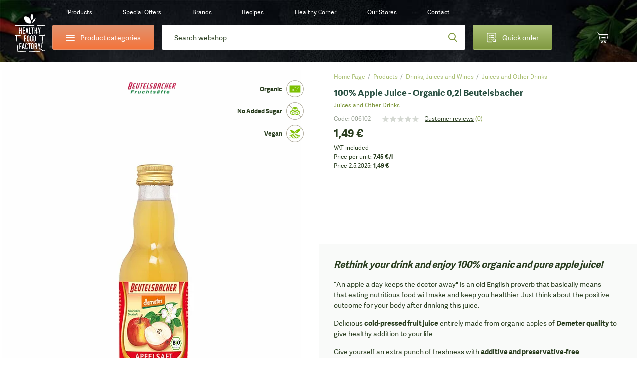

--- FILE ---
content_type: text/html;charset=utf-8
request_url: https://www.healthyfoodfactory.eu/100-apple-juice-organic-02l-beutelsbacher-product-56339/
body_size: 109118
content:
<!DOCTYPE html><html  lang="en-GB" class="" style=""><head><meta charset="utf-8">
<meta name="viewport" content="width=device-width, initial-scale=1.0, maximum-scale=1.0, user-scalable=no">
<script type="importmap">{"imports":{"#entry":"/_nuxt/BRGHbsQ1.js"}}</script>
<title>Switch To Fruits Today With Organic Apple Juice | Healthy Food Factory</title>
<style>*{border:0;margin:0;outline:none;padding:0;-webkit-tap-highlight-color:transparent;-webkit-font-smoothing:antialiased}*,:after,:before{box-sizing:border-box}img{height:auto;max-width:100%}html{font-family:sans-serif;-ms-text-size-adjust:100%;-webkit-text-size-adjust:100%}article,aside,details,figcaption,figure,footer,header,hgroup,main,menu,nav,section,summary{display:block}ins{color:#2b3f21;font-weight:400;text-decoration:none}audio,canvas,progress,video{display:inline-block}audio:not([controls]){display:none;height:0}progress{vertical-align:baseline}[hidden],template{display:none}a{background-color:transparent;-webkit-text-decoration-skip:objects}a:active,a:hover{outline:0;-webkit-tap-highlight-color:transparent}abbr[title]{border-bottom:1px dotted}b,strong{font-weight:700}dfn{font-style:italic}mark{background:#ff0;color:#000}small{font-size:80%}sub,sup{font-size:75%;line-height:0;position:relative;vertical-align:baseline}sup{top:-.5em}sub{bottom:-.25em}svg:not(:root){overflow:hidden}hr{border-bottom:1px solid #ccc;border-left-style:none;border-right-style:none;border-top-style:none;box-sizing:border-box;height:0;margin-bottom:10px}pre{overflow:auto}pre.debug{font-size:14px!important}code,kbd,pre,samp{font-family:monospace,monospace;font-size:1em}button,input,optgroup,select,textarea{color:inherit;font:inherit;margin:0}button{overflow:visible}button,select{text-transform:none}button,html input[type=button],input[type=reset],input[type=submit]{-webkit-appearance:button;cursor:pointer}button[disabled],html input[disabled]{cursor:default}[type=button]::-moz-focus-inner,[type=reset]::-moz-focus-inner,[type=submit]::-moz-focus-inner,button::-moz-focus-inner{border-style:none;padding:0}input{border-radius:0;box-shadow:none;line-height:normal}input[type=checkbox],input[type=radio]{box-sizing:border-box}input[type=number]::-webkit-inner-spin-button,input[type=number]::-webkit-outer-spin-button{height:auto}[type=search]::-webkit-search-cancel-button,[type=search]::-webkit-search-decoration{-webkit-appearance:none}input[type=email],input[type=password],input[type=search],input[type=tel],input[type=text]{-webkit-appearance:none}input[type=number]{-moz-appearance:textfield;-webkit-appearance:textfield;-ms-appearance:textfield}input::-webkit-inner-spin-button,input::-webkit-outer-spin-button{-webkit-appearance:none}::-webkit-input-placeholder{color:inherit}fieldset{border:none;margin:0;padding:0}textarea{overflow:auto;resize:vertical}optgroup{font-weight:700}table{border-collapse:collapse}input:-webkit-autofill,select:-webkit-autofill,textarea:-webkit-autofill{box-shadow:inset 0 0 0 30px #fff}.icon-return{content:""}.icon-gift2{content:""}:root{--fontSize:16px;--lineHeight:1.7;--pageWidth:1480px;--contentSpacing:125px;--brandItemHeight:100px;--brandItemImgHeight:38px;--circleSize:60px;--pwTitle:38px;--pwRecipesColWidth:528px;--pwColWidth:800px;--ppSmallImage:230px;--ppSmallTitle:16px;--ppFontSize:14px;--ppHorizontalSpacing:25px;--cpInstashopSpacing:20px}@media screen and (max-width:1550px){:root{--pageWidth:88%;--contentSpacing:70px;--brandItemHeight:80px;--brandItemImgHeight:30px;--circleSize:54px;--pwTitle:34px;--pwColWidth:600px;--ppFontSize:13px;--ppSmallImage:175px;--ppSmallTitle:15px;--ppHorizontalSpacing:15px;--pwTitle:26px}}@media screen and (max-width:1300px){:root{--fontSize:14px;--lineHeight:1.5;--pageWidth:100%;--contentSpacing:30px;--ppHorizontalSpacing:10px;--brandItemHeight:63px;--brandItemImgHeight:24px;--circleSize:48px;--pwColWidth:500px;--ppSmallImage:145px;--ppSmallTitle:14px;--wrapperOffset:30px}}@media screen and (max-width:990px){:root{--wrapperOffset:20px;--brandItemHeight:50px;--brandItemImgHeight:20px;--pwTitle:24px;--circleSize:44px;--pwColWidth:395px;--ppSmallImage:115px;--ppSmallTitle:12px;--wrapperOffset:15px;--contentSpacing:15px;--brandItemHeight:40px;--brandItemImgHeight:18px;--pwTitle:18px;--circleSize:28px;--ppSmallImage:140px}}@font-face{font-display:swap;font-family:Adelle;font-style:normal;font-weight:400;src:url(/_nuxt/adellesans-regular.DuWm2WVm.woff) format("woff"),url(/_nuxt/adellesans-regular.BbNVvwoH.woff2) format("woff2")}@font-face{font-display:swap;font-family:Adelle;font-style:normal;font-weight:700;src:url(/_nuxt/adellesans-bold.Du6En-fl.woff) format("woff"),url(/_nuxt/adellesans-bold.DOAlU16_.woff2) format("woff2")}@font-face{font-display:swap;font-family:icomoon;font-style:normal;font-weight:400;src:url(/_nuxt/icomoon.B8q6SMjQ.woff?lvrwwy) format("woff")}.display-n{display:none}.display-ib{display:inline-block}.display-b{display:block}.display-t{display:table}.display-tc{display:table-cell}.align-vt{vertical-align:top}.align-vm{vertical-align:middle}.align-l{text-align:left}.align-r{text-align:right}.align-c{text-align:center}.fz0{font-size:0}.fs-i{font-style:italic}.fw-b{font-weight:700}.fw-n{font-weight:400}.float-l,.float-left{float:left}.float-r,.float-right{float:right}.pos-r{position:relative}.pos-a{position:absolute}.pos-s{position:static}.strong{font-weight:700}.italic{font-style:italic}.uppercase{text-transform:uppercase}.first{margin-left:0!important}.last{margin-right:0!important}.alignleft,.image-left{float:left;margin:5px 20px 10px 0}.alignright,.image-right{float:right;margin:5px 0 10px 20px}.align-left{text-align:left}.align-right{text-align:right}.center{text-align:center}.underline{text-decoration:underline}.nounderline{text-decoration:none}.rounded{border-radius:3px}.df{display:flex}.aic{align-items:center}.jcc{justify-content:center}.fg1{flex-grow:1}.red{color:#bd444d}.green{color:#809941}.light-green{color:#abc075}.light-orange{color:#e4c571}.orange{color:#f4743b}.shadow{box-shadow:0 10px 65px #0009;content:"";inset:20px 35px 5px;position:absolute}.lloader{background-color:#fff;background-image:url("data:image/svg+xml;charset=utf-8,%3Csvg xmlns='http://www.w3.org/2000/svg' width='40' height='40' class='lds-eclipse' preserveAspectRatio='xMidYMid' viewBox='0 0 100 100'%3E%3Cpath fill='%237dc001' d='M29.872 16.419a40 40 0 0 0 41.96 68.113 40 42 58.366 0 1-41.96-68.113'%3E%3CanimateTransform attributeName='transform' begin='0s' calcMode='linear' dur='1s' keyTimes='0;1' repeatCount='indefinite' type='rotate' values='0 50 51;360 50 51'/%3E%3C/path%3E%3C/svg%3E");background-position:50%;background-repeat:no-repeat}.lloader img{-webkit-backface-visibility:hidden;opacity:0;transition:opacity .3s;-webkit-tap-highlight-color:transparent}.lloader.loaded{background-color:#fff;background-image:none}.lloader.loaded img{opacity:1}.box-shadow-yellow{box-shadow:0 15px 30px #e4c67233}.box-shadow-gray{box-shadow:0 10px 30px #0000001a}.gradient-green{background:#abc075;background-image:linear-gradient(180deg,#abc075,#809941);background-image:-ms-linear-gradient(180deg,#abc075 0,#809941 100%)}.gradient-green-hover{background:#9baf6a;background-image:linear-gradient(180deg,#9baf6a,#748b3b);background-image:-ms-linear-gradient(180deg,#9baf6a 0,#748b3b 100%)}.gradient-red{background:#d04b55;background-image:linear-gradient(180deg,#d04b55,#bd444d);background-image:-ms-linear-gradient(180deg,#d04b55 0,#bd444d 100%)}.gradient-red-hover{background:#bd444d;background-image:linear-gradient(180deg,#bd444d,#ac3e46);background-image:-ms-linear-gradient(180deg,#bd444d 0,#ac3e46 100%)}.gradient-orange{background:#e2926e;background-image:linear-gradient(180deg,#e2926e,#f4743b);background-image:-ms-linear-gradient(180deg,#e2926e 0,#f4743b 100%)}.tel,.tel a,a[href^=tel]{color:#2b3f21;cursor:default;text-decoration:none}@media (min-width:1300px){.tel a:hover,.tel:hover,a[href^=tel]:hover{text-decoration:none}}.list{list-style:none;margin:0 0 15px 20px;padding:0}@media (max-width:1300px){.list{margin-left:0}}.list li{padding:2px 0 2px 18px;position:relative}.list li:before{background:#809941;border-radius:200px;content:"";display:block;height:6px;left:0;position:absolute;top:10px;width:6px}.first-title{margin-top:0;padding-top:0}.wrapper{margin:auto;max-width:1480px;width:var(--pageWidth)}.wrapper2{margin:auto;max-width:920px}@media (max-width:1300px){.wrapper2{width:730px}}@media (max-width:990px){.wrapper2{width:690px;width:auto}}.page-wrapper{overflow:hidden;position:relative}@media (max-width:990px){.page-wrapper{margin:auto;position:relative}}.intro-text{font-size:19px;line-height:1.6}.extra{background:#2b3f21 url(/_nuxt/bg-green.NUH1T9Pj.jpg);line-height:1.7;margin:10px 0 45px;padding:40px 50px}.extra,.extra a{color:#fff}@media (min-width:1300px){.extra a:hover{color:#fff}}@media (max-width:990px){.extra{line-height:1.5;margin-bottom:20px;padding:15px 20px}}.main-offset-sm .header{padding-bottom:100px}.main-offset-sm .main{margin-top:-100px}.main-offset-sm .wrapper-bottom{padding-top:180px}.main-offset-sm .bottom{margin-top:-100px}@media (max-width:1300px){.main-offset-sm .bottom{margin-top:0}.main-offset-sm .wrapper-bottom{padding-top:65px}}@media (max-width:990px){.main-offset-sm .wrapper-bottom{padding-top:0}.main-offset-sm .header{padding-bottom:0}.main-offset-sm .bottom,.main-offset-sm .main{margin:0}}.image-wrapper{margin-bottom:5px;margin-top:5px}.image-wrapper img{display:block}.image-title{color:#2b3f21;font-size:14px;opacity:.6;padding:10px 0 0;text-align:center}.toggle-icon{display:inline-block;flex-grow:0;flex-shrink:0;height:14px;position:relative;width:14px}.toggle-icon:after,.toggle-icon:before{background:#809941;content:"";display:block;height:2px;left:0;position:absolute;top:0;width:100%}.toggle-icon:before{height:100%;left:6px;width:2px}.toggle-icon:after{top:6px}.circle-icon:before{align-items:center;background:#abc075;background-image:linear-gradient(180deg,#abc075,#809941);background-image:-ms-linear-gradient(180deg,#abc075 0,#809941 100%);border-radius:100px;color:#fff;content:"";content:"";display:block;display:flex;font:22px/20px icomoon;height:var(--circleSize);justify-content:center;left:0;position:absolute;top:0;width:var(--circleSize)}body{background:#fff;color:#2b3f21;font-family:Adelle,Arial,Helvetica,sans-serif;font-size:var(--fontSize);line-height:var(--lineHeight)}@media screen and (min-width:1300px){body{background:#fff url(/_nuxt/bg.2H3VsMjG.jpg)}}body.white-bg{background:#fff}a{-webkit-backface-visibility:hidden;color:#2b3f21;text-decoration:underline;transition:color .3s;-webkit-tap-highlight-color:transparent}@media (min-width:1300px){a:hover{color:#809941;text-decoration:underline}}ol,ul{margin:0;padding:0}h1,h2,h3,h4{color:var(--green2);font-weight:700;line-height:1.2;padding-bottom:15px;padding-top:20px}h1 a,h1 a:hover,h2 a,h2 a:hover,h3 a,h3 a:hover,h4 a,h4 a:hover{text-decoration:none}h1{font-size:44px;padding-top:0}h2{font-size:32px}h2,h3{line-height:1.2}h3{font-size:28px}h4{font-size:22px;line-height:1.2}p{padding-bottom:15px}@media screen and (max-width:1550px){h1{font-size:38px}h2{font-size:36px}h3{font-size:28px}h4{font-size:22px}}@media screen and (max-width:1300px){h1{font-size:34px}}@media (max-width:990px){h1{font-size:32px}h2{font-size:24px}h3{font-size:20px}h4{font-size:18px}h1{font-size:24px}h2{font-size:20px}h3{font-size:16px}h4{font-size:14px}}label{display:inline-block;padding:0 0 4px}input,input[type=number],select,textarea{-webkit-appearance:none;-moz-appearance:none;-webkit-backface-visibility:hidden;background-color:transparent;border:1px solid #dedede;border-radius:3px;font-family:Adelle,Arial,Helvetica,sans-serif;font-size:14px;height:54px;line-height:normal;padding:0 25px;transition:border-color .3s;-webkit-tap-highlight-color:transparent;background-color:#fff;box-shadow:none}@media (max-width:990px){input,input[type=number],select,textarea{height:47px;padding:0 15px}}select{-moz-appearance:none;-o-appearance:none;-webkit-appearance:none;-ms-appearance:none;background-image:url("data:image/svg+xml;charset=utf-8,%3Csvg xmlns='http://www.w3.org/2000/svg' width='9' height='6' viewBox='0 0 9 6'%3E%3Ctitle%3E9328C716-24FE-48C6-BD2D-B266055457C0%3C/title%3E%3Cpath fill='%23a1c349' fill-rule='nonzero' d='M8.467 1.467 7.533.533 4.467 3.6 1.4.533l-.933.934 4 4z'/%3E%3C/svg%3E");background-position:right 25px center;background-position:right 15px center;background-repeat:no-repeat;background-size:12px auto;padding-right:30px}select::-ms-expand{display:none}.disabled,input:disabled,input:disabled+label,textarea:disabled{color:#ccc;cursor:not-allowed!important}input:focus,input:hover,select:focus,select:hover,textarea:focus,textarea:hover{border-color:#b9b9b9;outline:0}button,input[type=submit]{border:none;display:inline-block}input[type=checkbox],input[type=radio]{border:none;height:auto;padding:0}textarea{height:130px;line-height:19px;padding-bottom:10px;padding-top:10px}legend{font-size:16px;font-weight:700;line-height:18px}legend a{text-decoration:none}input[type=checkbox],input[type=radio]{display:inline;left:-9999px;position:absolute}input[type=checkbox]+label,input[type=radio]+label{cursor:pointer;font-size:14px;line-height:1.5;padding:1px 0 0 30px;position:relative;text-align:left}input[type=checkbox]+label:before{-webkit-backface-visibility:hidden;border:1px solid #dedede;border-radius:3px;content:"";content:"";font:8px/18px icomoon;text-indent:2px;transition:all .3s;-webkit-tap-highlight-color:transparent}input[type=checkbox]+label:before,input[type=radio]+label:before{background-color:#fff;color:#fff;display:block;height:20px;left:0;position:absolute;text-align:center;top:0;width:20px}input[type=radio]+label:before{border:1px solid #dedede;border-radius:200px;content:""}input[type=checkbox]:checked+label:before{background:#abc075;background-image:linear-gradient(180deg,#abc075,#809941);background-image:-ms-linear-gradient(180deg,#abc075 0,#809941 100%);border-color:#abc075}input[type=radio]:checked+label:before{border-color:#abc075}input[type=radio]:checked+label:after{background:#abc075;background-image:linear-gradient(180deg,#abc075,#809941);background-image:-ms-linear-gradient(180deg,#abc075 0,#809941 100%);border-color:#abc075;border-radius:100px;content:"";display:block;height:12px;left:4px;position:absolute;top:4px;width:12px}.form-label .field,.form-label p{padding-bottom:15px;position:relative}@media (max-width:990px){.form-label .field,.form-label p{padding-bottom:10px}}.form-label .field-accept_terms,.form-label .field-newsletter{padding-bottom:8px}.form-label label{-webkit-backface-visibility:hidden;cursor:text;font-size:14px;left:25px;padding:0;position:absolute;text-align:left;top:14px;transition:all .3s;width:auto;z-index:40;-webkit-tap-highlight-color:transparent}@media (max-width:1300px){.form-label label{top:16px}}@media (max-width:990px){.form-label label{font-size:14px;top:12px}}.form-label .ffl-floated label,.form-label .focus label{color:#898989;font-size:12px;top:6px}.form-label .ffl-floated input,.form-label .ffl-floated select,.form-label .focus input,.form-label .focus select{padding-top:13px}.form-label .ffl-floated textarea,.form-label .focus textarea{padding-top:25px}.form-label input:-webkit-autofill{padding-top:13px}.form-label input:-webkit-autofill+label{color:#898989;font-size:12px;top:6px}.form-label input,.form-label select{display:block;width:100%}.form-label select{position:relative;z-index:20}.form-label input[type=checkbox]+label,.form-label input[type=radio]+label{color:#2b3f21;font-size:14px;left:auto;line-height:20px;position:relative;top:auto}.form-label textarea{display:block;height:110px;width:100%}.form-label input[type=radio]:disabled+label{color:#ccc}@media (max-width:990px){.form-label label{left:15px}.form-label select{font-size:14px}}#CybotCookiebotDialog button{height:auto;padding:0}#CybotCookiebotDialog input[type=checkbox],#CybotCookiebotDialog input[type=radio]{display:inherit;position:relative}table{border-left:1px dotted #dedede;border-spacing:0;border-top:1px dotted #dedede;font-size:16px}table td,table th{border-bottom:1px dotted #dedede;border-right:1px dotted #dedede;padding:10px 15px}.table{border:none;border-radius:3px;border-spacing:0;font-size:14px;margin:10px 0 20px;max-width:100%;overflow:hidden}.table th{background:#2b3f21;border:0;color:#fff;font-weight:700;padding:10px 20px;text-align:left}.table td{border-bottom:0;border-right:1px solid #dedede;padding:10px 20px}.table tbody tr:nth-child(2n){background:#f3f4f5}.table-row{display:table;width:100%}.table-col{display:table-cell}.table-wrapper{overflow-x:scroll;-webkit-overflow-scrolling:touch;margin-bottom:20px;overflow:auto;position:relative;width:100%}.table-wrapper:before{background:url(images/arrow.gif) no-repeat;background-size:cover;bottom:0;content:"";display:block;height:28px;position:absolute;right:4px;width:30px}.table-wrapper.ios{padding-bottom:36px}.table-wrapper.ios:before{background:url(images/arrow.gif) no-repeat;background-size:cover;bottom:0;content:"";display:block;height:28px;position:absolute;right:4px;width:30px}.table-wrapper .table{margin-bottom:35px}.error{color:#bd444d;display:block;font-size:12px;line-height:18px;padding:5px 0 0 25px}.error p{padding-bottom:0}@media (max-width:990px){.error{font-size:11px;padding-left:15px}}.global-error,.global-success,.global-warning{background:#bd444d;border-radius:3px;color:#fff;font-size:14px;line-height:1.4;margin:0 0 15px;padding:10px 15px 10px 55px;position:relative}.global-error:before,.global-success:before,.global-warning:before{color:#fff;content:"";font:20px/20px icomoon;font-weight:700;left:25px;position:absolute;top:10px}.global-success{background-color:#abc075}.global-success:before{content:"";font-size:17px;line-height:17px;top:11px}.field_error_input,.field_error_input_radio{background:#fff url("data:image/svg+xml;charset=utf-8,%3Csvg xmlns='http://www.w3.org/2000/svg' xml:space='preserve' fill='%23d34351' viewBox='0 0 512 512'%3E%3Cpath d='M507.494 426.066 282.864 53.537a31.372 31.372 0 0 0-53.73 0L4.506 426.066a31.37 31.37 0 0 0 26.864 47.569h449.259a31.372 31.372 0 0 0 26.865-47.569M256.167 167.227c12.901 0 23.817 7.278 23.817 20.178 0 39.363-4.631 95.929-4.631 135.292 0 10.255-11.247 14.554-19.186 14.554-10.584 0-19.516-4.3-19.516-14.554 0-39.363-4.63-95.929-4.63-135.292 0-12.9 10.584-20.178 24.146-20.178m.331 243.791c-14.554 0-25.471-11.908-25.471-25.47 0-13.893 10.916-25.47 25.471-25.47 13.562 0 25.14 11.577 25.14 25.47 0 13.562-11.578 25.47-25.14 25.47'/%3E%3C/svg%3E") no-repeat right 25px center;background-size:20px auto;border-color:#bd444d;padding-right:50px}@media (max-width:990px){.field_error_input,.field_error_input_radio{background-position:right 15px center}}.swiper-navigation{inset:0;position:absolute}.swiper-container{position:relative}.swiper-button{align-items:center;background:none;color:#2b3f21;cursor:pointer;display:flex;font-size:0;height:80px;justify-content:center;padding:0;position:absolute;top:30%;transition:opacity .3s;width:50px;z-index:40}.swiper-button,.swiper-button:before{-webkit-backface-visibility:hidden;-webkit-tap-highlight-color:transparent}.swiper-button:before{color:#fff;content:"";font:65px/65px icomoon;transition:all .3s}.swiper-button:after{display:none}.swiper-button svg{display:none!important}@media (min-width:1300px){.swiper-button:hover{background:none}.swiper-button:hover:before{color:#809941}}@media (min-width:1300px) and (max-width:990px){.swiper-button:hover:before{color:#fff}}@media (max-width:1700px){.swiper-button:before{font-size:50px;line-height:1}}@media (max-width:1300px){.swiper-button{height:48px;width:48px}.swiper-button:after{font-size:12px}}.swiper-button-prev{left:-85px}.swiper-button-prev:before{transform:scaleX(-1);-webkit-transform:scaleX(-1);-ms-transform:scaleX(-1)}@media (max-width:1550px){.swiper-button-prev{left:-65px}}@media (max-width:1300px){.swiper-button-prev{left:20px}}@media (max-width:990px){.swiper-button-prev{left:0}}.swiper-button-next{right:-85px}@media (max-width:1550px){.swiper-button-next{right:-65px}}@media (max-width:1300px){.swiper-button-next{right:20px}}@media (max-width:990px){.swiper-button-next{right:0}}.slick-arrow2 .swiper-button{-webkit-backface-visibility:hidden;background:#fff;border-radius:3px;box-shadow:0 0 20px #0003;height:55px;top:calc(50% - 27px);transition:all .3s;width:55px;-webkit-tap-highlight-color:transparent}.slick-arrow2 .swiper-button:before{color:#2b3f21;font-size:20px;line-height:10px}@media (min-width:1300px){.slick-arrow2 .swiper-button:hover{background:#809941;opacity:1}.slick-arrow2 .swiper-button:hover:before{color:#fff}}@media (max-width:1300px){.slick-arrow2 .swiper-button{height:45px;width:45px}}@media (max-width:990px){.slick-arrow2 .swiper-button{height:38px;width:38px}.slick-arrow2 .swiper-button:before{font-size:15px}}.slick-arrow2 .swiper-button-prev{left:10px}.slick-arrow2 .swiper-button-next{right:10px}.slick-arrow3 .swiper-button:before{color:#2b3f21;font-size:35px}.slick-arrow3 .swiper-button:hover:before{color:#809941}.swiper-button-disabled{cursor:default;opacity:.5}.swiper-navigation-lock{display:none}.slick-arrow{align-items:center;background:none;color:#2b3f21;display:flex;font-size:0;height:80px;justify-content:center;padding:0;position:absolute;top:30%;transition:opacity .3s;width:50px;z-index:40}.slick-arrow,.slick-arrow:before{-webkit-backface-visibility:hidden;-webkit-tap-highlight-color:transparent}.slick-arrow:before{color:#fff;content:"";font:65px/65px icomoon;transition:all .3s}.slick-arrow:after{display:none}@media (min-width:1300px){.slick-arrow:hover{background:none}.slick-arrow:hover:before{color:#809941}}@media (min-width:1300px) and (max-width:990px){.slick-arrow:hover:before{color:#fff}}.slick-arrow.slick-disabled{cursor:default;opacity:0}@media (min-width:1300px){.slick-arrow.slick-disabled:hover:before{color:#2b3f21}}@media (max-width:1550px){.slick-arrow:before{font-size:45px;line-height:45px}}@media (max-width:1300px){.slick-arrow:before{font-size:30px}}@media (max-width:990px){.slick-arrow:before{font-size:25px}}.slick-arrow2 .slick-arrow{-webkit-backface-visibility:hidden;background:#fff;border-radius:3px;box-shadow:0 0 20px #0003;height:55px;top:calc(50% - 27px);transition:all .3s;width:55px;-webkit-tap-highlight-color:transparent}.slick-arrow2 .slick-arrow:before{color:#2b3f21;font-size:20px;line-height:10px}@media (min-width:1300px){.slick-arrow2 .slick-arrow:hover{background:#809941;opacity:1}.slick-arrow2 .slick-arrow:hover:before{color:#fff}}@media (max-width:1300px){.slick-arrow2 .slick-arrow{height:45px;width:45px}}@media (max-width:990px){.slick-arrow2 .slick-arrow{height:38px;width:38px}.slick-arrow2 .slick-arrow:before{font-size:15px}}.slick-arrow2 .slick-prev{left:10px}.slick-arrow2 .slick-next{right:10px}.slick-arrow3 .slick-arrow:before{color:#2b3f21;font-size:35px}.slick-arrow3 .slick-arrow:hover:before{color:#809941}.slick-arrow.slick-hidden{display:none}.slick-carousel .slick-prev{left:-55px}.slick-carousel .slick-next{right:-55px}.slick-carousel .slick-list{display:flex;margin-left:-1px;padding:0 0 110px 1px;width:calc(100% + 1px)}@media (max-width:1300px){.slick-carousel .slick-list{padding-bottom:50px;width:calc(100% + 5px)}}.slick-carousel .slick-track,.slick-carousel.slick-initialized .slick-slide{display:flex}.slick-carousel .cp{-webkit-backface-visibility:hidden;transition:border-color .3s;-webkit-tap-highlight-color:transparent;margin-top:0}@media (min-width:1300px){.slick-carousel .cp:hover{border-color:#cacaca}}.slick-carousel .cp-addtocart{border:1px solid #cacaca;box-shadow:none;margin:0 -1px}@media (max-width:1300px){.slick-carousel .cp-addtocart{border:0;margin:0}}.btn,button,input[type=submit]{align-items:center;background:#5b70f2;background:#abc075;background-image:linear-gradient(180deg,#abc075,#809941);background-image:-ms-linear-gradient(180deg,#abc075 0,#809941 100%);border-radius:3px;color:#fff;display:inline-flex;font-size:16px;font-weight:400!important;height:54px;justify-content:center;overflow:hidden;padding:0 40px;position:relative;text-decoration:none}@media (min-width:1300px){.btn:hover,button:hover,input[type=submit]:hover{color:#fff;text-decoration:none}.btn:hover:after,button:hover:after,input[type=submit]:hover:after{opacity:1}}.btn span,button span,input[type=submit] span{position:relative;z-index:1}.btn:after,button:after,input[type=submit]:after{-webkit-backface-visibility:hidden;background:#9baf6a;background-image:linear-gradient(180deg,#9baf6a,#748b3b);background-image:-ms-linear-gradient(180deg,#9baf6a 0,#748b3b 100%);content:"";display:block;height:100%;opacity:0;position:absolute;transition:opacity .3s;width:100%;-webkit-tap-highlight-color:transparent;left:0;top:0}.btn.flat,button.flat,input[type=submit].flat{-webkit-backface-visibility:hidden;background:#809941;transition:all .3s;-webkit-tap-highlight-color:transparent}.btn.flat:after,button.flat:after,input[type=submit].flat:after{display:none}.btn.loading,button.loading,input[type=submit].loading{color:transparent!important;font-size:0;line-height:0;pointer-events:none}.btn.loading>span,button.loading>span,input[type=submit].loading>span{display:none;opacity:0}.btn.loading:after,button.loading:after,input[type=submit].loading:after{display:none}.btn.loading svg,button.loading svg,input[type=submit].loading svg{fill:#fff}@media (max-width:1300px){.btn,button,input[type=submit]{font-size:14px;height:47px}}.btn-light-green.flat{background:#abc075}@media (min-width:1300px){.btn-light-green.flat:hover{background:#8fa062}}.btn-orange,.btn-yellow{background:#e2926e;background-image:linear-gradient(180deg,#e2926e,#f4743b);background-image:-ms-linear-gradient(180deg,#e2926e 0,#f4743b 100%)}.btn-orange:after,.btn-yellow:after{background:#cd8564;background-image:linear-gradient(180deg,#cd8564,#de6936);background-image:-ms-linear-gradient(180deg,#cd8564 0,#de6936 100%)}.btn-white{background:#fff;border:1px solid #dedede;color:#2b3f21}.btn-white:after{display:none}@media (min-width:1300px){.btn-white:hover{color:#abc075}}.btn-gray{-webkit-backface-visibility:hidden;background:#e9eceb;color:#2b3f21;font-size:14px;padding:0 30px;transition:all .3s;-webkit-tap-highlight-color:transparent}@media (min-width:1300px){.btn-gray:hover{background:#d4d7d6;color:#2b3f21}}.btn-gray:after{display:none}.header{background-image:url(/_nuxt/bg-dark.CuQl77rE.jpg);background-position:top;background-repeat:no-repeat;background-size:120% auto;font-size:14px;padding-bottom:320px;position:relative}.header>a{color:#fff}@media (max-width:1550px){.header{font-size:13px}}@media (max-width:1300px){.header{background-image:url(/_nuxt/bg-dark-t.Ps1ovnAP.jpg);background-size:cover;font-size:12px;padding-bottom:0}}.header-spacing0 .header{padding-bottom:0}.page-homepage .header{background-image:url(/_nuxt/bg-dark.CuQl77rE.jpg);background-size:cover;padding-bottom:1px}@media (max-width:1550px){.page-homepage .header{background-image:url(/_nuxt/bg-dark.CuQl77rE.jpg)}}@media (max-width:1300px){.page-homepage .header{background-image:url(/_nuxt/bg-dark-t.Ps1ovnAP.jpg)}}@media (max-width:990px){.page-homepage .header{background:none}}.logo{background:url(/_nuxt/logo.C529FLbi.svg?v5) no-repeat 50%;background-size:contain;display:block;grid-column:1/2;grid-row:1/span 2;height:110px;margin-top:10px;width:95px}@media (min-width:990px){.logo:lang(sl){background:url(/_nuxt/logo-sl.C_qHYZhi.svg) no-repeat 50%;background-size:auto 94%}.logo:lang(en){background:url(/_nuxt/logo-en.C4d_fBqL.svg) no-repeat 50%;background-size:auto 94%}.logo:lang(de){background:url(/_nuxt/logo-de.CpArdRRO.svg) no-repeat 50%;background-size:contain}}@media (min-width:1300px){.logo:hover{text-decoration:none}}@media (max-width:1300px){.logo{height:80px;margin-top:21px;width:60px}}@media (max-width:990px){.logo{align-items:center;background:none;display:flex;height:75px;height:28px;justify-content:center;left:15px;margin:0;position:absolute;text-decoration:none;top:10px;width:36px}.logo:before{color:#abc075;content:"";font:23px/23px icomoon;height:25px;width:30px}}.header-contact{grid-column:2/3}.header-contact p{padding:0}.header-contact a[href^=tel]{color:#e4c571;text-decoration:none}@media (max-width:1300px){.header-contact{display:none}}.wrapper-header{-moz-column-gap:30px;column-gap:30px;display:grid;grid-row-gap:10px;color:#fff;grid-template-columns:85px 235px auto 200px 45px 45px;grid-template-rows:50px 50px;height:150px;padding:10px 10px 30px;text-align:center}.wrapper-header>*{align-self:center}@media (max-width:1550px){.wrapper-header{-moz-column-gap:15px;column-gap:15px;grid-template-columns:85px 235px auto 200px 55px 55px}}@media (max-width:1300px){.wrapper-header{grid-template-columns:60px 205px auto 160px 55px 55px;grid-template-rows:30px 50px;height:auto;padding-bottom:15px;padding-left:30px;padding-right:30px}}@media (max-width:990px){.wrapper-header{grid-template-columns:55px 200px auto 45px 45px 45px;grid-gap:10px;grid-template-rows:25px 50px;grid-row-gap:7px;background:url(/_nuxt/header-t.eI8WbGUV.jpg);background-size:cover;display:block;height:50px;padding:0}}.header-categories-main{grid-column:2/3;grid-row:2}.header-categories{border:1px solid #e2926e;display:flex;height:50px;justify-content:flex-start;justify-content:center;overflow:visible;padding:0;width:100%}.header-categories>span{align-items:center;display:flex;padding-left:35px}.header-categories span span,.header-categories span span:after,.header-categories span span:before{-webkit-backface-visibility:hidden;background:#fff;border-radius:3px;content:"";display:block;height:2px;left:0;position:absolute;top:0;transition:all .3s;width:18px;-webkit-tap-highlight-color:transparent}.header-categories span span{left:0;top:12px}.header-categories span span:before{top:-5px}.header-categories span span:after{top:5px}.header-categories.active span{background:transparent}.header-categories.active span:after{top:0;transform:rotate(45deg);-webkit-transform:rotate(45deg);-ms-transform:rotate(45deg)}.header-categories.active span:before{top:0;transform:rotate(-45deg);-webkit-transform:rotate(-45deg);-ms-transform:rotate(-45deg)}.header-categories.active:after{background:#f4743b;bottom:-6px;content:"";display:block;height:10px;left:30px;opacity:1;position:absolute;top:auto;transform:rotate(45deg);-webkit-transform:rotate(45deg);-ms-transform:rotate(45deg);width:10px}@media (max-width:1300px){.header-categories.active:after{left:27px}}@media (max-width:990px){.header-categories.active:after{left:24px}}@media (max-width:1300px){.header-categories{font-size:14px}.header-categories>span{padding-left:29px}.header-categories span span{top:10px}}@media (max-width:990px){.header-categories{display:none}}.quick-order{border:1px solid #abc075;grid-column:4/5;grid-row:2;height:50px;padding:0;position:relative;z-index:10}.quick-order>span{align-items:center;display:flex}.quick-order>span:before{content:"";font:21px/21px icomoon;left:0;margin-right:15px;top:0}@media (max-width:1300px){.quick-order{font-size:14px}.quick-order>span:before{font-size:19px;line-height:19px;margin-right:12px}}@media (max-width:990px){.quick-order{background:none;border:0;font-size:0;grid-column:4;margin-right:-6px}.quick-order>span:before{margin:0}.quick-order,.quick-order:after{display:none}}.fixed-header .header-body{-webkit-backface-visibility:hidden;background:#3b3d41 url(/_nuxt/header.CerczMKL.jpg);background-size:cover;box-shadow:0 15px 40px #00000080;left:0;position:fixed;right:0;top:-100px;transform:translate3d(0,100px,0);-webkit-transform:translate3d(0,100px,0);-ms-transform:translate3d(0,100px,0);transition:transform .3s;z-index:600;-webkit-tap-highlight-color:transparent}.fixed-header .wrapper-header{align-items:center;display:flex;height:70px;padding:0}@media (max-width:1300px){.fixed-header .wrapper-header{padding:0 30px}}@media (max-width:990px){.fixed-header .wrapper-header{height:50px;padding:0}}@media (min-width:990px){.fixed-header.admin_toolbar .header-body{transform:translate3d(0,140px,0);-webkit-transform:translate3d(0,140px,0);-ms-transform:translate3d(0,140px,0)}}.fixed-header .header-placeholder{height:150px}@media (max-width:1300px){.fixed-header .header-placeholder{height:115px}}@media (max-width:990px){.fixed-header .header-placeholder{height:50px}}.fixed-header .currency,.fixed-header .header-contact,.fixed-header .nav,.fixed-header .w-lang{display:none}.fixed-header .header-categories{margin-right:30px;min-width:235px}@media (max-width:1300px){.fixed-header .header-categories{margin-right:20px;width:200px}}.fixed-header .logo{align-items:center;background:none;display:flex;grid-column:1;height:100%;justify-content:center;margin:0 38px 0 10px;text-decoration:none}.fixed-header .logo:before{color:#abc075;content:"";font:28px/28px icomoon}@media (max-width:1300px){.fixed-header .logo{margin-left:0;margin-right:15px}}.fixed-header .sw{flex-grow:1;margin-right:auto;max-width:700px}@media (max-width:1550px){.fixed-header .sw{margin-right:20px}}@media (max-width:1300px){.fixed-header .sw{max-width:none}}.fixed-header .wishlist{margin-left:2px;margin-right:20px}.fixed-header .wishlist-counter,.fixed-header .ww-counter{top:15px}.fixed-header .aw{height:100%}.fixed-header .aw span:after{display:none}.fixed-header .aw span:before{-webkit-backface-visibility:hidden;color:#fff;margin:0;transition:color .3s;-webkit-tap-highlight-color:transparent}.fixed-header .aw-tooltip{right:-78px;top:65px}.fixed-header .aw-tooltip:before{margin-left:-5px}@media (max-width:990px){.fixed-header .aw-tooltip{right:-20px;top:calc(100% - 5px)}.fixed-header .aw-tooltip:before{color:#fff}}.fixed-header .aw-login{align-items:center;display:flex;font-size:0;height:100%;justify-content:center;width:55px}@media (min-width:1300px){.fixed-header .aw-login:hover span:before{color:#abc075}}.fixed-header .quick-order{background:none;border:none;font-size:0;overflow:visible;width:55px}.fixed-header .quick-order:after{display:none}.fixed-header .quick-order span:before{-webkit-backface-visibility:hidden;margin:0;transition:color .3s;-webkit-tap-highlight-color:transparent}@media (min-width:1300px){.fixed-header .quick-order:hover span:before{color:#abc075}.fixed-header .quick-order:hover .btn-label{display:block}}.fixed-header .btn-label{background:#fff;border-radius:3px;box-shadow:0 5px 15px #0006;color:#2b3f21;display:none;font-size:13px;padding:6px 0;position:absolute;top:40px;transform:translate(-45%);width:140px}.fixed-header .btn-label:before{background:#fff;content:"";display:block;height:8px;left:50%;margin-left:-4px;position:absolute;top:-4px;transform:rotate(45deg);-webkit-transform:rotate(45deg);-ms-transform:rotate(45deg);width:8px}@media (max-width:990px){.fixed-header .btn-label{display:none!important}}.fixed-header .categories-container{left:124px;top:75px}@media (max-width:1300px){.fixed-header .categories-container{left:100px;top:70px}}@media (max-width:990px){.fixed-header .wrapper-header{padding:0 20px}.fixed-header .logo{width:35px}.fixed-header .header-categories{margin-right:10px;min-width:200px}.fixed-header .aw,.fixed-header .wishlist,.fixed-header .ww{flex-grow:0;flex-shrink:0;margin:0;width:40px}.fixed-header .aw-login{width:100%}.fixed-header .sw{margin-right:17px}.fixed-header .quick-order{margin:0;width:42px}.fixed-header .wishlist-counter,.fixed-header .ww-counter{font-size:11px;height:20px;width:20px}.fixed-header .categories-container{left:70px}.fixed-header .wrapper-header{padding:0}.fixed-header .logo{height:28px;margin:0;width:36px}.fixed-header .logo:before{font-size:23px;line-height:23px}.fixed-header .header-body{background:url(/_nuxt/header-t.eI8WbGUV.jpg);background-size:cover}.fixed-header .sw{margin:0}}.loyalty-header{-webkit-backface-visibility:hidden;max-height:0;overflow:hidden;padding-left:20px;padding-right:20px;transition:all .3s;-webkit-tap-highlight-color:transparent}.loyalty-header img{border-radius:3px;box-shadow:3px 3px 5px #0000002b;display:block;margin:auto}.loyalty-header.active{display:block;max-height:500px;padding-bottom:20px;padding-top:20px}.btn-loyalty-header{background:#000;border-bottom:1px solid hsla(0,0%,100%,.3);color:#fff;display:block;font-size:13px;padding:7px 15px 7px 42px}.btn-loyalty-header .h{display:none}@media (min-width:1300px){.btn-loyalty-header:hover{color:#fff}}.btn-loyalty-header.active .h{display:inline}.btn-loyalty-header.active .s{display:none}.btn-loyalty-header.active:after{color:#fff;content:"";font-size:12px;line-height:12px;top:11px}.btn-loyalty-header:before{color:#fff;content:"";font:18px/18px icomoon;left:15px;position:absolute;top:8px}.btn-loyalty-header:after{color:#809941;content:"";display:block;font:8px/8px icomoon;position:absolute;right:15px;top:13px}.wishlist{grid-column:5/6;grid-row:2;height:100%;margin-left:-6px;width:55px}.wishlist a{align-items:center;color:#fff;display:flex;height:100%;justify-content:center;position:relative;text-decoration:none;width:100%}.wishlist a:before{-webkit-backface-visibility:hidden;color:#fff;content:"";font:22px/22px icomoon;transition:all .3s;-webkit-tap-highlight-color:transparent}@media (max-width:1300px){.wishlist a:before{font-size:19px;line-height:19px}}.wishlist a:hover:before{color:#abc075}.wishlist.active .wishlist-counter{display:flex}@media (max-width:1300px){.wishlist{margin-left:-4px}}@media (max-width:990px){.wishlist{margin-left:0;position:absolute;right:100px;top:0;width:100%;width:40px}}.wishlist-counter,.ww-counter{align-items:center;background:#809941;border-radius:100px;color:#fff;display:none;font-size:12px;height:22px;justify-content:center;line-height:14px;position:absolute;right:0;top:3px;width:22px}@media (max-width:990px){.wishlist-counter,.ww-counter{font-size:11px;height:20px;top:6px!important;width:20px}}.w-lang{display:flex;font-size:12px;grid-column:4/5;grid-row:1;justify-content:center;position:relative;z-index:101}.w-lang.active .w-list{display:block}@media (max-width:1550px){.w-lang{padding-left:90px}}@media (max-width:1300px){.w-lang{padding-left:0}}@media (max-width:990px){.w-lang{background:#f9faf9;border-bottom:1px solid #dedede;display:flex;display:none;grid-column:4/7;height:44px;justify-content:flex-start;padding:0 19px;position:static}}.btn-w-toggle{align-items:center;display:flex;font-weight:700;position:relative;text-transform:uppercase}.btn-w-toggle:after{background:#abc075;bottom:4px;content:"";display:block;height:auto;opacity:.5;position:absolute;right:-8px;top:4px;width:1px}.btn-w-toggle .flag{margin-top:0}@media (max-width:990px){.btn-w-toggle{line-height:15px}.btn-w-toggle:after{bottom:4px;right:-6px;top:4px}.btn-w-toggle .flag{margin-top:0}}.w-lang-mobile-close{display:none!important}@media (max-width:990px){.w-lang-mobile-close{display:flex!important;height:22px!important;right:6px!important;top:6px!important;width:22px!important}}.flag{background:url(/_nuxt/croatia.0eQrTUgp.svg) 0 0 no-repeat;background-size:contain;display:block;height:17px;margin-right:7px;width:23px}.flag.en{background:url(/_nuxt/eu.OCHVtNte.svg) 0 0 no-repeat;background-size:contain}.flag.si{background:url(/_nuxt/slovenia.DB1DwUxf.svg) 0 0 no-repeat;background-size:contain}.flag.de{background:url("data:image/svg+xml;charset=utf-8,%3Csvg xmlns='http://www.w3.org/2000/svg' width='23' height='17' viewBox='0 0 23 17'%3E%3Ctitle%3Egermany%3C/title%3E%3Cg fill='none' fill-rule='nonzero'%3E%3Cpath fill='%23f8d12e' d='M0 11.56v3.124c0 1.295 1.002 2.21 2.226 2.21h18.548c1.224 0 2.226-.915 2.226-2.21V11.56z'/%3E%3Cpath fill='%23333' d='M20.774.893H2.226C1.002.893 0 1.808 0 3.103v3.124h23V3.103c0-1.295-1.002-2.21-2.226-2.21'/%3E%3Cpath fill='%23db2727' d='M0 6.226h23v5.333H0z'/%3E%3Cpath fill='%23dbb30f' d='M20.7 16.893c1.224 0 2.3-.914 2.3-2.21V11.56h-8.384z'/%3E%3Cpath fill='%23202121' d='M20.774.893H2.226l6.158 5.334H23V3.103c0-1.295-1.002-2.21-2.226-2.21'/%3E%3Cpath fill='%23c10e0e' d='M14.653 11.56H23V6.227H8.347z'/%3E%3Cpath fill='%23000' d='M20.774.893H2.226l17.176 5.334H23V3.103c0-1.295-1.002-2.21-2.226-2.21'/%3E%3Cpath fill='%23a00808' d='M23 7.293V6.227h-3.784z'/%3E%3Cpath fill='%23d89f12' d='M23 14.646c0 1.41-1.002 2.247-2.226 2.247H2.226c-1.224 0-2.226-.99-2.226-2.285'/%3E%3C/g%3E%3C/svg%3E") 0 0 no-repeat;background-size:contain}.flag.at{background:url("data:image/svg+xml;charset=utf-8,%3Csvg xmlns='http://www.w3.org/2000/svg' width='23' height='17' viewBox='0 0 23 17'%3E%3Ctitle%3Eaustria%3C/title%3E%3Cg fill='none' fill-rule='nonzero'%3E%3Cg fill='%23db2727'%3E%3Cpath d='M0 11.56v3.124c0 1.295 1.002 2.21 2.226 2.21h18.548c1.224 0 2.226-.915 2.226-2.21V11.56zM20.774.893H2.226C1.002.893 0 1.808 0 3.103v3.124h23V3.103c0-1.295-1.002-2.21-2.226-2.21'/%3E%3C/g%3E%3Cpath fill='%23e4efee' d='M0 6.226h23v5.333H0z'/%3E%3C/g%3E%3C/svg%3E") 0 0 no-repeat;background-size:contain}.w-lang-span{-moz-column-gap:15px;column-gap:15px;cursor:pointer;display:flex}@media (max-width:990px){.w-lang-span{align-items:center;-moz-column-gap:11px;column-gap:11px}}.bold2{font-weight:700}.delivery-to{align-items:flex-start;display:flex;flex-flow:column;line-height:18px;text-align:left}.delivery-to .bold2{font-weight:700;padding-right:12px;position:relative}.delivery-to .bold2:after{color:#abc075;content:"";font:6px/6px icomoon;position:absolute;right:0;top:6px}@media (max-width:1300px){.delivery-to{font-size:11px;line-height:15px;white-space:nowrap}}@media (max-width:990px){.delivery-to{display:block;font-size:12px;line-height:15px;white-space:unset}.delivery-to .bold2:after{color:#809941;top:7px}}.w-list-lang{align-items:center;-moz-column-gap:18px;column-gap:18px;display:flex;justify-content:center;padding:18px 20px 14px;text-align:center;text-transform:uppercase}.w-list-lang a{display:flex;flex-flow:column;row-gap:3px;width:23px}.w-list-lang a.active{display:none}.w-list-lang a .flag{margin:0}@media (max-width:990px){.w-list-lang{-moz-column-gap:22px;column-gap:22px}}.body-country-select{overflow:hidden;position:relative}.body-country-select.hidden-close-btn .shipping-country-close{display:none}.body-country-select .country-select-modal{opacity:1;visibility:visible;z-index:9999999999}@media (max-width:990px){.body-country-select:before{position:fixed}.body-country-select.hidden-close-btn .country-select-modal,.body-country-select.page-webshop-shipping .country-select-modal{border-bottom:114px solid #fff;border-radius:0;bottom:15px;overflow:auto;padding-bottom:10px;top:15px;transform:unset}.body-country-select.hidden-close-btn .country-cart-cnt,.body-country-select.page-webshop-shipping .country-cart-cnt{background:#fff;bottom:15px;box-shadow:0 0 40px #0000004d;left:15px;margin-top:0;padding:18px 20px;position:fixed;right:15px;row-gap:10px}.body-country-select .nav{z-index:0}}.country-select-modal{align-items:center;align-self:inherit!important;display:flex;justify-content:center;inset:0;opacity:0;position:fixed;visibility:hidden;z-index:99999999}.country-select-modal:before{background:#1c2219bf;content:"";display:block;height:auto;inset:0;position:absolute;width:auto}.country-select-modal .ww-cart-items-inner{max-height:200px;overflow:auto}@media (max-width:990px){.country-select-modal .ww-cart-items-inner{max-height:unset;overflow:unset}.country-select-modal{padding:0 16px}.country-select-modal .ww-cart-items{padding-top:18px}.country-select-modal .ww-cart-items .wp-pickup-products{margin:24px 0 8px;padding:12px 15px}.country-select-modal .ww-cart-items .wp{margin-bottom:0;padding:7px 0}.country-select-modal .ww-cart-items .wp-total{position:static}.country-select-modal .ww-cart-items .wp-image{width:50px}.country-select-modal .ww-cart-items .wp-badge{margin-right:-75px}}.country-select-modal-inner{background:#fff;border-radius:3px;padding:40px 50px;position:relative;width:580px}@media (max-width:990px){.country-select-modal-inner{padding:20px;width:100%}}.csm-title{color:#2b3f21;font-size:16px;font-weight:700;line-height:20px;padding-bottom:7px;text-align:left}@media (max-width:990px){.csm-title{padding-bottom:10px}}.page-webshop-shipping .country-select-modal .csm-title,.page-webshop-shipping .country-select-modal .shipping-country-close{display:none}.page-webshop-shipping .country-select-modal .ww-cart-items{border:unset;margin:0;max-height:unset;padding:0}@media (max-width:990px){.shipping-country-close{border:unset!important;height:22px!important;right:10px!important;top:10px!important;width:22px!important}.shipping-country-close:before{font-size:9px!important;line-height:9px!important}}.shipping-country-select-cnt{position:relative}.shipping-country-select-cnt:before{color:#abc075;content:"";content:"";display:block;font:24px/24px icomoon;height:auto;left:20px;pointer-events:none;position:absolute;top:15px;width:auto;z-index:10}@media (max-width:990px){.shipping-country-select-cnt:before{font:21px/21px icomoon;left:15px;top:13px}}.shipping-country-select-note{color:#959f90;font-size:12px;line-height:16px;padding-top:10px;text-align:center}@media (max-width:990px){.shipping-country-select-note{padding-left:15px;padding-right:15px;text-align:left}}.shipping-country-select{color:#2b3f21;display:block;padding:0 30px 0 50px;width:100%}@media (max-width:990px){.shipping-country-select{padding:0 30px 0 41px}}.shipping-country-submit{font-weight:700;margin-top:25px;width:100%}@media (max-width:990px){.shipping-country-submit{margin-top:15px}}.ww-cart-items{padding-top:30px}.ww-cart-items .wp-pickup-products{font-weight:400;margin-bottom:15px;margin-top:30px;padding:15px 22px}.ww-cart-items .wp-pickup-label p{padding-bottom:0}.ww-cart-items .wp{border:unset;margin-bottom:0;padding-bottom:15px}.ww-cart-items .wp-image{width:70px}.ww-cart-items .wp-title{font-size:12px;padding-bottom:3px}.ww-cart-items .wp-total{width:70px}.ww-cart-items .wp-cnt{text-align:left}.country-cart-cnt{align-items:center;display:flex;flex-flow:column;margin-top:15px;row-gap:20px}.country-cart-cnt .btn{cursor:pointer;font-weight:700;width:100%}.country-cart-cnt .btn-autochange{color:#2b3f21;cursor:pointer;font-size:14px;text-decoration:underline;text-underline-offset:2px}@media (min-width:1300px){.country-cart-cnt .btn-autochange:hover{color:#809941}}@media (max-width:990px){.country-cart-cnt{margin-top:0}}.w-delivery-change-cnt{border-top:1px solid #dedede;color:#2b3f21;display:flex;flex-flow:column;justify-content:center;padding:18px 20px;text-align:center}.w-delivery-change{color:#809941!important;cursor:pointer;display:block;text-decoration:underline!important}@media (min-width:1300px){.w-delivery-change:hover{color:#2b3f21}}.w-toggle{position:relative;width:60px}.w-toggle>a{color:#fff;text-decoration:none}.w-toggle>a span{padding-right:15px;position:relative}.w-toggle>a span:after{color:#abc075;content:"";font:6px/6px icomoon;position:absolute;right:0;top:5px}@media (max-width:990px){.w-toggle>a{align-items:center;display:flex;height:100%;width:100%}}.w-toggle.active .w-list{display:block}@media (max-width:990px){.w-toggle{align-items:center;display:flex;height:100%}}.w-list{border-radius:3px;box-shadow:0 15px 50px #000000bf;display:none;left:0;top:45px;width:192px}.w-list,.w-list:before{background:#fff;position:absolute}.w-list:before{content:"";display:block;height:10px;left:50%;margin-left:-5px;top:-3px;transform:rotate(45deg);-webkit-transform:rotate(45deg);-ms-transform:rotate(45deg);width:10px}.w-list a{text-decoration:none}@media (max-width:990px){.w-list{border-radius:unset;box-shadow:0 5px 30px #0003;left:15px;padding:0;top:43px;width:274px;z-index:9999}.w-list:before{left:51px;margin-left:0}.lvl2 .w-lang{display:none}}.nav{align-items:center;display:flex;grid-column:3/4;justify-content:space-around;list-style:none;z-index:1000}.nav,.nav li{position:relative}.nav li:hover>a{color:#abc075}.nav a{color:#fff;text-decoration:none}.nav ul{-webkit-backface-visibility:hidden;background:#fff;border-radius:3px;box-shadow:0 15px 50px #0000004d;left:50%;list-style:none;margin:0;opacity:0;padding:17px 0;position:absolute;top:30px;transform:translate(-50%);transition:opacity .3s;visibility:hidden;width:210px;-webkit-tap-highlight-color:transparent}.nav ul a{color:#2b3f21;display:block;padding:2px 0}.nav ul:before{background:#fff;content:"";display:block;height:10px;left:50%;margin-left:-5px;position:absolute;top:-3px;transform:rotate(45deg);-webkit-transform:rotate(45deg);-ms-transform:rotate(45deg);width:10px}@media (max-width:990px){.nav ul{top:28px}}@media (min-width:990px){.nav li.has-children:hover>a{padding-bottom:10px}}@media (min-width:1300px){.nav li.has-children:hover ul{opacity:1;visibility:visible}}.nav li.has-children.active ul{opacity:1;visibility:visible}@media (max-width:1550px){.nav{grid-column:3/5;grid-row:1;margin-right:125px}}@media (max-width:1300px){.nav{grid-column:2/4;margin-right:0}}@media (max-width:990px){.nav{justify-content:flex-start}.nav>li{margin-right:8px}.nav ul{font-size:14px;width:180px}.nav{display:none}}.btn-toggle-nav{align-items:center;background:#e2926e;background-image:linear-gradient(180deg,#e2926e,#f4743b);background-image:-ms-linear-gradient(180deg,#e2926e 0,#f4743b 100%);border-left:1px solid #e2926e;display:none;height:100%;justify-content:center;position:absolute;right:0;top:0;width:50px}.btn-toggle-nav span,.btn-toggle-nav span:after,.btn-toggle-nav span:before{-webkit-backface-visibility:hidden;background:#fff;content:"";display:block;height:2px;left:0;position:absolute;top:0;transition:all .3s;width:18px;-webkit-tap-highlight-color:transparent}.btn-toggle-nav span{position:relative}.btn-toggle-nav span:before{top:-5px}.btn-toggle-nav span:after{top:5px}.btn-toggle-nav.active span{background:transparent}.btn-toggle-nav.active span:after{top:0;transform:rotate(45deg);-webkit-transform:rotate(45deg);-ms-transform:rotate(45deg)}.btn-toggle-nav.active span:before{top:0;transform:rotate(-45deg);-webkit-transform:rotate(-45deg);-ms-transform:rotate(-45deg)}@media (min-width:1300px){.btn-toggle-nav:hover{color:#bd444d;text-decoration:none}}@media (max-width:990px){.btn-toggle-nav{display:flex}}.nav-sidebar{font-size:15px;font-weight:700;list-style:none;margin:0 0 40px;padding:0}.nav-sidebar li{margin-bottom:10px}.nav-sidebar li.selected a{color:#959f90}@media (max-width:990px){.nav-sidebar li{margin-bottom:6px;width:50%}}.nav-sidebar a{color:#2b3f21;padding-left:20px;position:relative;text-decoration:none}.nav-sidebar a:before{background:#809941;border-radius:100px;content:"";display:block;height:6px;position:absolute;top:7px;width:6px}@media (min-width:1300px){.nav-sidebar a:hover{color:#abc075;text-decoration:underline}}@media (max-width:990px){.nav-sidebar a{padding-left:15px}.nav-sidebar a:before{top:5px}}@media (max-width:1300px){.nav-sidebar{font-size:13px}}@media (max-width:990px){.nav-sidebar{display:flex;flex-wrap:wrap;font-size:12px;margin:0}}.categories-container{-webkit-backface-visibility:hidden;background:#fff;border-radius:3px;box-shadow:0 25px 50px #0003;color:#2b3f21;display:flex;left:123px;opacity:0;position:absolute;text-align:left;top:135px;transition:opacity .3s;visibility:hidden;z-index:55;-webkit-tap-highlight-color:transparent}.categories-container a{color:#2b3f21}.categories-container.active{opacity:1;visibility:visible}@media (min-width:1300px){.categories-container.has-extra-content{right:0}}@media (max-width:1550px){.categories-container{left:110px}}@media (max-width:1300px){.categories-container{left:105px;right:auto;top:110px}.categories-container:before{left:28px;top:-2px}}@media (max-width:990px){.categories-container{display:none;left:85px;top:102px}}.categories-container-body{display:flex;width:100%}.category-container-products-title{align-items:center;border-bottom:1px solid #dedede;display:flex;flex-grow:1;font-size:24px;font-weight:700;justify-content:center;padding:15px}@media (max-width:1550px){.category-container-products-title{font-size:22px}}.category-container-product-items{display:flex}.category-container-product-items .cp{border-bottom:0;font-size:13px;width:calc(33.33333% + 2px)}.category-container-product-items .cp:last-child{border-right:0}.category-container-product-items .cp-addtocart{display:none!important}.category-container-product-items .cp-brand{top:15px}.category-container-product-items .cp-brand img{max-height:20px}.category-container-product-items .cp-cnt{padding-left:20px;padding-right:20px}.category-container-product-items .cp-image{height:229px}.category-container-product-items .cp-price{font-size:14px;margin-left:20px;margin-right:20px}.category-container-product-items .cp-attr-container{left:20px}.category-container-product-items .cp-wishlist{top:10px}.category-container-product-items .cp-attr-container img{width:32px}.category-container-product-items .cp-lowest-price{max-width:130px}@media (max-width:1550px){.category-container-product-items .cp-save{display:none}}.nav-categories{border-right:1px solid #dedede;flex-grow:0;flex-shrink:0;font-size:16px;list-style:none;margin:0;padding:0;width:300px}@media (min-width:990px){.nav-categories li:last-child a{border:0}}.nav-categories li.active a{color:#fff}.nav-categories li.active a:after,.nav-categories li.active.has-children a:before{opacity:1}.nav-categories li:first-child a:after{border-top-left-radius:3px;top:0}.nav-categories li:last-child a:after{border-bottom-left-radius:3px;bottom:0}.nav-categories a{border-bottom:1px solid #dedede;display:block;padding:10px 27px;position:relative;text-decoration:none}.nav-categories a:after{background:#abc075;background-image:linear-gradient(180deg,#abc075,#809941);background-image:-ms-linear-gradient(180deg,#abc075 0,#809941 100%);height:auto;inset:-1px 0;width:auto}.nav-categories a:after,.nav-categories a:before{-webkit-backface-visibility:hidden;content:"";display:block;opacity:0;position:absolute;transition:opacity .3s;-webkit-tap-highlight-color:transparent}.nav-categories a:before{background:#809941;height:8px;right:-4px;top:calc(50% - 4px);transform:rotate(45deg);-webkit-transform:rotate(45deg);-ms-transform:rotate(45deg);width:8px}.nav-categories a span{position:relative;z-index:1}@media (max-width:1550px){.nav-categories{width:280px}}@media (max-width:1300px){.nav-categories{font-size:14px}}@media (max-width:990px){.nav-categories{border:0;width:255px;width:100%}.nav-categories a{padding:10px 15px}}.nav-categories-right{display:none;flex-grow:1;min-width:280px;padding:15px 25px}.nav-categories-right.active{display:block}@media (max-width:990px){.nav-categories-right{font-size:13px;min-width:240px;padding:0}}.subcategory-list{list-style:none;margin:0;padding:0}.subcategory-list li{padding:0 0 6px}.subcategory-list a{text-decoration:none}@media (min-width:1300px){.subcategory-list a:hover{color:#abc075;text-decoration:underline}}.subcategory-list .subcategory-new a{color:#abc075}.subcategory-list .subcategory-sale a{color:#bd444d}@media (max-width:990px){.subcategory-list li{border-bottom:1px solid #dedede;padding:0}.subcategory-list a{display:block;padding:10px 15px}}@media (max-width:990px) and (min-width:1300px){.subcategory-list a:hover{color:#2b3f21;text-decoration:none}}.category-container-promo{align-self:center;padding:20px 25px 20px 0}.category-container-promo img{border-radius:3px;display:block;height:auto;width:auto}.category-container-products{border-left:1px solid #dedede;display:flex;flex-direction:column;width:720px}@media (max-width:1550px){.category-container-products{width:530px}}@media (max-width:1300px){.category-container-products{display:none}}.loyalty-quick,.m-nav,.m-nav-title{display:none}@media (max-width:990px){.m-nav{background:#fff;display:none;flex-direction:column;inset:0;margin-top:50px;overflow:auto;overflow-x:hidden;position:fixed;z-index:100}.m-nav-title{color:#fff;font-size:14px;font-weight:700;left:15px;position:absolute;top:14px}.m-nav-title.active{padding-left:37px}.m-nav-title.active:before{align-items:center;background:#abc075;background-image:linear-gradient(180deg,#abc075,#809941);background-image:-ms-linear-gradient(180deg,#abc075 0,#809941 100%);border-radius:3px;content:"";content:"";display:block;display:flex;font:10px/10px icomoon;height:26px;justify-content:center;left:0;position:absolute;top:-2px;transform:scaleX(-1);-webkit-transform:scaleX(-1);-ms-transform:scaleX(-1);width:26px}.categories-container{box-shadow:none;flex-grow:1;left:0;opacity:1;position:relative;top:0;visibility:visible;width:100%}.categories-container:before{display:none}.categories-container.lvl2 .categories-container-body{transform:translate3d(-100vw,0,0);-webkit-transform:translate3d(-100vw,0,0);-ms-transform:translate3d(-100vw,0,0)}.categories-container.lvl2 .nav-categories{height:300px;overflow:hidden}.nav{border-bottom:1px solid #dedede;flex-wrap:wrap;font-size:12px;padding-bottom:13px;padding-top:13px}.nav li{margin:0;width:50%}.nav a{color:#2b3f21;display:block;padding:4px 15px}.m-nav-support{display:flex;font-size:12px;font-weight:700;padding:15px}.m-nav-support p{padding:0}.m-nav-support a{color:#809941;font-size:14px}.m-nav-support-col{flex-grow:1}.loyalty-quick{display:block;max-height:0;overflow:hidden;position:relative}.loyalty-quick.active{max-height:100px;transition:max-height 4.2s ease}.active-nav.fixed-header .categories-container{left:0;top:0}.active-nav.fixed-header .header-body{box-shadow:unset}.active-nav.fixed-header .quick-order{width:auto}.active-nav.fixed-header .quick-order>span{align-items:center;display:flex}.active-nav.fixed-header .btn-label{box-shadow:unset;display:flex!important;font-size:14px;padding:0;position:static;transform:unset;width:100%;z-index:1}.active-nav .m-nav{display:flex;flex-flow:column}.active-nav .nav{display:flex;order:2}.active-nav .m-nav-support{order:3}.active-nav .w-lang{display:flex}.active-nav .loyalty-quick,.active-nav .nav ul{display:none}.active-nav .zEWidget-launcher{pointer-events:none;visibility:hidden!important}.active-nav .categories-container,.active-nav .currency,.active-nav .m-nav-title{display:block}.active-nav .aw,.active-nav .benefits,.active-nav .categories,.active-nav .logo,.active-nav .page-wrapper>:not(.m-nav):not(.header),.active-nav .sw,.active-nav .wishlist,.active-nav .wrapper-promo,.active-nav .ww{display:none}.active-nav .m-cat-item{align-items:center;border-bottom:1px solid #dedede;display:flex;padding-left:15px;width:100%}.active-nav .quick-order{border:0;display:flex;font-size:14px;font-weight:700;padding:0}.active-nav .quick-order:after{display:none}.active-nav .quick-order span:before{color:#809941;margin-right:10px}.nav-categories{width:100vw}.nav-categories li.has-children>a:before{background:transparent;color:#809941;content:"";font:7px/7px icomoon;opacity:1;right:15px;transform:rotate(-90deg);-webkit-transform:rotate(-90deg);-ms-transform:rotate(-90deg)}.categories-container-body{-webkit-backface-visibility:hidden;transition:all .3s;width:200vw;-webkit-tap-highlight-color:transparent}.nav-categories-right{width:100vw}}.aw-btn{-webkit-backface-visibility:hidden;transition:color .3s;-webkit-tap-highlight-color:transparent;cursor:pointer}@media (min-width:1300px){.aw-btn:hover{color:#abc075}}.aw{grid-column:5/7;grid-row:1;position:relative;text-align:center;z-index:55}.aw a{text-decoration:none}@media (min-width:1300px){.aw a:hover{color:#abc075}}.aw.active .aw-btn{color:#abc075}.aw.active .aw-tooltip{opacity:1;visibility:visible}.aw.active span:after{transform:scaleY(-1);-webkit-transform:scaleY(-1);-ms-transform:scaleY(-1)}@media (max-width:990px){.aw{grid-column:7;height:100%;position:absolute;right:140px;top:0;width:40px}.aw.active{z-index:1000}}.aw-login{color:#fff}.aw-login>span{align-items:center;display:flex;justify-content:center;line-height:1;position:relative}.aw-login>span:before{color:#abc075;content:"";font:24px/24px icomoon;margin-right:10px}.aw-login>span:after{color:#abc075;content:"";font:5px/5px icomoon;margin-left:8px}@media (max-width:1300px){.aw-login>span:before{color:#fff;font-size:20px;line-height:20px}.aw-login>span:after{margin-right:3px}}@media (max-width:990px){.aw-login{font-size:0}.aw-login>span:before{margin-right:5px}.aw-login>span:after{margin-left:5px}.aw-login{align-items:center;display:flex;font-size:0;height:100%;justify-content:center}.aw-login>span:after{display:none}.aw-login>span:before{color:#fff;margin:0}}.aw-tooltip{-webkit-backface-visibility:hidden;border-radius:3px;box-shadow:0 15px 50px #0000004d;opacity:0;padding:17px 0;right:-10px;top:35px;transition:opacity .3s;visibility:hidden;width:210px;-webkit-tap-highlight-color:transparent}.aw-tooltip,.aw-tooltip:before{background:#fff;position:absolute}.aw-tooltip:before{content:"";display:block;height:10px;left:50%;margin-left:-14px;top:-4px;transform:rotate(45deg);-webkit-transform:rotate(45deg);-ms-transform:rotate(45deg);width:10px}@media (max-width:990px){.aw-tooltip:before{left:auto;margin-left:0;right:35px}}.aw-tooltip a{color:#2b3f21;display:block;padding:2px 0}@media (max-width:990px){.aw-tooltip{font-size:13px;right:-20px;top:calc(100% - 5px);width:173px}.aw-tooltip a{padding:3px 0}}.sw{grid-column:3/4;position:relative;z-index:100}.sw .autocomplete-container{background:#fff;border-top:1px solid #dedede;left:0;position:absolute;text-align:left;top:48px;width:930px;z-index:500}@media (max-width:1550px){.sw .autocomplete-container{width:700px}}@media (max-width:1300px){.sw .autocomplete-container{width:640px}}@media (max-width:990px){.sw .autocomplete-container{border-radius:3px;box-shadow:0 7px 5px #0000001a;left:0;max-height:250px;overflow:auto;width:100%}.sw{height:100%;position:absolute;right:180px;top:0;width:40px}.sw.active{left:0;right:0;width:auto;z-index:200}.sw.active .sw-form{display:block}.sw.active .sw-toggle{left:0;position:absolute;width:50px}.sw.active .sw-toggle:before{color:#bd444d;content:"";font-size:15px;line-height:15px}.sw.active .sw-input{padding-left:50px}}.sw-input{background:#fff;border:0;color:#2b3f21;font-size:16px;font-weight:400;height:100%;padding-right:60px;width:100%}.sw-input::-webkit-input-placeholder{color:#2b3f21}.sw-input:-ms-input-placeholder{color:#2b3f21}.sw-input::-moz-placeholder{color:#2b3f21}.sw-input:focus::-webkit-input-placeholder{color:#cacaca}.sw-input:focus:-ms-input-placeholder{color:#cacaca}.sw-input:focus::-moz-placeholder{color:#cacaca}@media (max-width:1300px){.sw-input{font-size:14px}}@media (max-width:990px){.sw-input{border-radius:0;font-size:13px}}.sw-form{height:50px;position:relative}@media (max-width:990px){.sw-form{border-bottom:1px solid #dedede;display:none}.sw-toggle{align-items:center;display:flex;height:50px;justify-content:center;position:relative;text-decoration:none;width:40px;z-index:10}.sw-toggle:before{color:#fff;content:"";font:20px/20px icomoon}.page-homepage .header-body .sw{display:none}.page-homepage .sw{height:50px;left:auto;position:relative;right:auto;width:100%}.page-homepage .sw-form{display:block}.page-homepage .sw-toggle{display:none}.page-homepage .sw-input{padding-left:15px;padding-right:50px}.page-homepage .sw-placeholder{height:50px}}.sw-btn{align-items:center;background:none;display:flex;font-size:0;height:100%;justify-content:center;padding:0;position:absolute;right:0;top:0;width:50px}.sw-btn:before{-webkit-backface-visibility:hidden;color:#809941;content:"";font:19px/19px icomoon;transition:all .3s;-webkit-tap-highlight-color:transparent}.sw-btn:hover:before{color:#2b3f21}.sw-btn:after{display:none}.ui-autocomplete{background:#fff;font-size:13px;left:0!important;line-height:1.4;list-style:none;margin:0;max-height:490px;overflow:auto;padding:0;text-transform:none;top:0!important;width:100%!important;z-index:550!important}.ui-autocomplete li{-webkit-backface-visibility:hidden;color:#2b3f21;cursor:pointer;transition:background-color .3s;-webkit-tap-highlight-color:transparent}.ui-autocomplete a{color:#2b3f21;display:block;text-decoration:none}@media (min-width:1300px){.ui-autocomplete a:hover{color:#abc075;text-decoration:underline}}.autocomplete-container.no_catalogcategory .autocomplete-col2,.autocomplete-container.no_catalogmanufacturer .autocomplete-col3,.autocomplete-container.no_catalogproduct .autocomplete-col1{display:none}.autocomplete-container.no_catalogcategory.no_catalogmanufacturer{width:100%}.autocomplete-container.no_catalogcategory.no_catalogmanufacturer .autocomplete-col{float:none;width:100%}.autocomplete-container.no_catalogproduct{width:60%}.autocomplete-container>.ui-autocomplete{height:0;overflow:hidden}.autocomplete-container .ui-autocomplete{max-height:none}.autocomplete-wrapper{box-shadow:0 20px 30px #0003;display:flex;width:100%}@media (max-width:990px){.autocomplete-wrapper{box-shadow:none;display:block}}.autocomplete-title{color:#abc075;font-size:13px;font-weight:700;text-transform:uppercase}.autocomplete-col2{flex-grow:1;line-height:1.3;padding:12px 25px}.autocomplete-col2 .ui-autocomplete{padding-bottom:10px}.autocomplete-col2 .ui-autocomplete a{padding:2px 0}.autocomplete-col2 .autocomplete-showall{display:none!important}@media (max-width:990px){.autocomplete-col2{padding:10px 15px}}.autocomplete-col1{border-right:1px solid #dedede;width:400px}.autocomplete-col1 .ui-autocomplete{padding-bottom:0}.autocomplete-col1 .autocomplete-showall{padding:10px 25px 20px}.autocomplete-col1 .autocomplete-showall .ac-showall-btn,.autocomplete-col1 .autocomplete-showall a{align-items:center;background:#5b70f2;background:#abc075;background-image:linear-gradient(180deg,#abc075,#809941);background-image:-ms-linear-gradient(180deg,#abc075 0,#809941 100%);border-radius:3px;color:#fff;display:inline-flex;font-size:16px;font-size:14px;font-weight:400!important;font-weight:400;height:54px;height:44px;justify-content:center;overflow:hidden;padding:0 40px;position:relative;text-decoration:none;width:100%}@media (min-width:1300px){.autocomplete-col1 .autocomplete-showall .ac-showall-btn:hover,.autocomplete-col1 .autocomplete-showall a:hover{color:#fff;text-decoration:none}.autocomplete-col1 .autocomplete-showall .ac-showall-btn:hover:after,.autocomplete-col1 .autocomplete-showall a:hover:after{opacity:1}}.autocomplete-col1 .autocomplete-showall .ac-showall-btn span,.autocomplete-col1 .autocomplete-showall a span{position:relative;z-index:1}.autocomplete-col1 .autocomplete-showall .ac-showall-btn:after,.autocomplete-col1 .autocomplete-showall a:after{-webkit-backface-visibility:hidden;background:#9baf6a;background-image:linear-gradient(180deg,#9baf6a,#748b3b);background-image:-ms-linear-gradient(180deg,#9baf6a 0,#748b3b 100%);content:"";display:block;height:100%;opacity:0;position:absolute;transition:opacity .3s;width:100%;-webkit-tap-highlight-color:transparent;left:0;top:0}.autocomplete-col1 .autocomplete-showall .ac-showall-btn.flat,.autocomplete-col1 .autocomplete-showall a.flat{-webkit-backface-visibility:hidden;background:#809941;transition:all .3s;-webkit-tap-highlight-color:transparent}.autocomplete-col1 .autocomplete-showall .ac-showall-btn.flat:after,.autocomplete-col1 .autocomplete-showall a.flat:after{display:none}.autocomplete-col1 .autocomplete-showall .ac-showall-btn.loading,.autocomplete-col1 .autocomplete-showall a.loading{color:transparent!important;font-size:0;line-height:0;pointer-events:none}.autocomplete-col1 .autocomplete-showall .ac-showall-btn.loading>span,.autocomplete-col1 .autocomplete-showall a.loading>span{display:none;opacity:0}.autocomplete-col1 .autocomplete-showall .ac-showall-btn.loading:after,.autocomplete-col1 .autocomplete-showall a.loading:after{display:none}.autocomplete-col1 .autocomplete-showall .ac-showall-btn.loading svg,.autocomplete-col1 .autocomplete-showall a.loading svg{fill:#fff}@media (max-width:1300px){.autocomplete-col1 .autocomplete-showall .ac-showall-btn,.autocomplete-col1 .autocomplete-showall a{font-size:14px;height:47px}}.autocomplete-col1 .ui-menu-item:not(.autocomplete-showall) a{-webkit-backface-visibility:hidden;display:flex;line-height:1.3;padding:6px 20px 7px;transition:all .3s;-webkit-tap-highlight-color:transparent}@media (min-width:1300px){.autocomplete-col1 .ui-menu-item:not(.autocomplete-showall) a:hover{background:#e7e7e7;color:#2b3f21;text-decoration:none}}.autocomplete-col1 li:first-of-type>a{padding-top:12px}@media (max-width:1550px){.autocomplete-col1{flex-grow:0;flex-shrink:0;padding-top:8px}.autocomplete-col1 .autocomplete-showall{padding:10px 15px 15px}.autocomplete-col1 .ui-menu-item:not(.autocomplete-showall) a{padding:2px 15px}}@media (max-width:1300px){.autocomplete-col1{width:300px}.autocomplete-col1 .ui-menu-item:not(.autocomplete-showall) a{padding:2px 5px}}@media (max-width:990px){.autocomplete-col1{border:0;width:100%}}.search-category{color:#abc075;font-size:11px;font-weight:700;text-transform:uppercase}@media (max-width:1300px){.search-category{font-size:10px}}.search-title{display:block;font-size:13px}@media (max-width:1300px){.search-title{font-size:12px}}.search-price{display:block;font-weight:700}.search-price-old{font-size:11px;padding-right:5px;text-decoration:line-through}.search-price-discount{font-weight:700;grid-column:2}.search-image{flex-grow:0;flex-shrink:0;height:auto;margin-right:10px;width:70px}.search-image img{display:block;height:auto;margin:1px auto;max-height:100%;max-width:100%;width:auto}@media (max-width:1300px){.search-image{height:50px;width:50px}}.search-col{flex-grow:1}.field-autocomplete .autocomplete-container{position:absolute;top:52px;width:100%}.field-autocomplete .autocomplete-container .ui-autocomplete{border:1px solid #b9b9b9;border-radius:0 0 3px 3px;border-top:0;box-shadow:0 10px 15px #0000001a;height:auto;margin:0!important;max-height:200px;overflow:auto;padding:0!important}.field-autocomplete .autocomplete-container .ui-autocomplete li{border-bottom:1px solid #dedede;padding:0!important}.field-autocomplete .autocomplete-container .ui-autocomplete li:before{display:none!important}.field-autocomplete .autocomplete-container .ui-autocomplete a{display:block;padding:4px 25px}@media (max-width:990px){.field-autocomplete .autocomplete-container .ui-autocomplete a{padding:4px 15px}}.auth-form .ui-autocomplete{margin:0!important;padding:0!important}.text-highlight{font-weight:700}@media screen and (max-width:1550px){.autocomplete-title,.ui-autocomplete{font-size:12px}.autocomplete-col2 .ui-autocomplete a{padding:0 0 1px}.search-category{display:block}.search-title{line-height:1.4;padding:0}}.main{background:#fff;border-radius:3px;box-shadow:0 25px 50px #0003;margin:-320px auto auto;max-width:1480px;position:relative;width:var(--pageWidth);z-index:1}@media (max-width:1300px){.main{background:none;border-radius:0;margin-top:0}}@media (max-width:990px){.main{box-shadow:none}}@media (max-width:1300px){.main-wrapper{background:#fff}}.sidebar{border-left:1px solid #dedede;flex-grow:0;flex-shrink:0;margin-bottom:80px;margin-top:50px;padding-left:60px;padding-right:60px;width:400px}@media (max-width:1550px){.sidebar{width:325px}}@media (max-width:1300px){.sidebar{margin-top:25px;padding-left:30px;padding-right:50px;width:270px}}@media (max-width:990px){.sidebar{display:none}}.main-body{flex-grow:1}.main-content{margin-bottom:80px;margin-top:50px;padding-left:var(--contentSpacing);padding-right:var(--contentSpacing)}@media (max-width:1300px){.main-content{margin-top:25px}}@media (max-width:990px){.main-content{margin-bottom:40px;margin-top:15px}}[id]{scroll-margin-top:80px}.lists ul{list-style:none;margin:0 0 15px 20px;padding:0}@media (max-width:1300px){.lists ul{margin-left:0}}.lists ul li{padding:2px 0 2px 18px;position:relative}.lists ul li:before{background:#809941;border-radius:200px;content:"";display:block;height:6px;left:0;position:absolute;top:10px;width:6px}.lists ol{counter-reset:counter;list-style:none;margin:15px 0 60px}.lists ol li{counter-increment:counter;margin-bottom:25px;padding-left:60px;position:relative}.lists ol li:before{align-items:center;background:#abc075;background-image:linear-gradient(180deg,#abc075,#809941);background-image:-ms-linear-gradient(180deg,#abc075 0,#809941 100%);border:5px solid #abc075;border-radius:100px;color:#fff;content:"";content:counter(counter) ".";display:block;display:flex;font-weight:700;height:44px;justify-content:center;left:0;position:absolute;text-indent:4px;top:-7px;width:44px}@media (max-width:1300px){.lists ol li{padding-top:3px}}@media (max-width:990px){.lists ol li{padding-left:50px}.lists ol li:before{font-size:12px;height:35px;text-indent:0;width:35px}}.support{font-size:14px;margin-bottom:15px}.support p{padding-bottom:10px}.support a{color:#2b3f21;text-decoration:none}@media (min-width:1300px){.support a:hover{text-decoration:underline}}.support .support-number,.support .support-title{padding:0}@media (max-width:990px){.support .support-number,.support .support-title{padding:0 0 5px}.sidebar-cnt{background:url(/_nuxt/bg-green.NUH1T9Pj.jpg);color:#fff;padding:20px 15px 25px 60px}.sidebar-cnt a{color:#fff}.support-sidebar{margin-bottom:0}}.support-contact{margin-bottom:0}.support-title{font-size:20px;font-weight:700;position:relative}.support-title:before{color:#809941;content:"";display:block;font:36px/36px icomoon;margin-bottom:10px}@media (max-width:1300px){.support-title{font-size:14px}}@media (max-width:990px){.support-title{color:#abc075;font-size:18px}.support-title:before{color:#abc075;font-size:28px;left:-45px;line-height:28px;position:absolute;top:0}}.support-number{font-size:26px;font-weight:700;line-height:1.3}.support-number a:hover{text-decoration:none}@media (max-width:1300px){.support-number{font-size:20px}}@media (max-width:990px){.support-number{font-size:18px}}.social,.social a{display:flex;font-size:0}.social a{align-items:center;border-radius:3px;height:50px;justify-content:center;margin:0 10px 0 0;overflow:hidden;padding:0;width:50px}.social a:before{color:#fff;content:"";font:15px/15px icomoon;position:relative;z-index:1}@media (max-width:990px){.social a{height:40px;width:40px}}.social .ig:before{content:"";font-size:18px}.social-m-nav a{margin:0 0 0 5px}.share{font-size:14px;padding:20px 0 0}@media (max-width:990px){.share{font-size:12px}}.ss-label{padding:0 0 10px}.share-icons,.ss-item{display:flex}.ss-item{align-items:center;-webkit-backface-visibility:hidden;background:#fff;border:1px solid #dedede;border-radius:3px;color:#2b3f21;cursor:pointer;font-size:0;height:42px;justify-content:center;margin:0 5px 0 0;overflow:hidden;transition:all .3s;width:42px;-webkit-tap-highlight-color:transparent;position:relative}@media (min-width:1300px){.ss-item:hover{border-color:#9baf6a}.ss-item:hover:after{opacity:1}.ss-item:hover:before{color:#fff}}.ss-item:before{align-items:center;color:#2b3f21;content:"";display:flex;font:19px/19px icomoon;justify-content:center;transition:all .3s;z-index:1}.ss-item:after,.ss-item:before{-webkit-backface-visibility:hidden;inset:0;position:absolute;-webkit-tap-highlight-color:transparent}.ss-item:after{background:#abc075;background-image:linear-gradient(180deg,#abc075,#809941);background-image:-ms-linear-gradient(180deg,#abc075 0,#809941 100%);content:"";display:block;height:100%;opacity:0;transition:opacity .3s;width:100%}.ss-whatsapp:before,.ss-wp:before{content:"";font-size:18px}.ss-viber:before{content:""}.ss-link:before{content:"";font-size:16px}.ss-email:before,.ss-mail:before{content:"";font-size:18px}.bc{color:#959f90;font-size:12px;padding:0 0 15px}.bc,.bc a{position:relative}.bc a{color:#abc075;margin:0 6px 0 0;padding:0 10px 0 0;text-decoration:none}.bc a:after{color:#959f90;content:"/";position:absolute;right:0;top:0}@media (min-width:1300px){.bc a:hover{color:#809941;text-decoration:underline}}.bc a.active{color:#959f90}@media (max-width:990px){.bc{font-size:11px;padding:0 0 8px}}.bc-short span{display:none}.bc-short a:last-of-type{margin-right:0;padding-right:0}.bc-short a:last-of-type:after{display:none}.support-title-job:before{content:"";font-size:28px}.support-title-wholesale:before{content:"";font-size:28px}.map{contain-intrinsic-size:580px;content-visibility:auto;height:580px}.map img[src*="googleapis.com"]{filter:grayscale(1)}@media (max-width:1550px){.map{height:520px}}@media (max-width:1300px){.map{height:400px}}@media (max-width:990px){.map{height:360px}}.infoBox{background:#fff;border-radius:3px;box-shadow:0 0 30px #00000080;font-size:14px;line-height:1.3;margin:-30px 25px;overflow:visible!important;position:relative;width:300px}.infoBox>br,.infoBox>strong{display:none}.infoBox>img{height:auto;position:absolute!important;right:-10px;top:-10px;width:30px;z-index:1}.infoBox>span>img{border-radius:3px 3px 0 0;display:block}.infoBox:before{background:#fff;content:"";display:block;height:15px;left:-4px;position:absolute;top:159px;transform:rotate(45deg);width:15px}.infoBox-cnt{font-size:14px;line-height:1.4;padding:17px 25px 8px}.infoBox-cnt,.infoBox-cnt>span{display:block}.infoBox-cnt .title{color:#809941;display:block;font-weight:700;padding-bottom:8px}.infoBox-cnt .business-hour,.infoBox-cnt p{padding-bottom:10px}.infoBox-cnt a{color:#2b3f21}@media (max-width:990px){.ld-row{flex-direction:column}}.ld-cnt{padding-top:15px}.bc-ld{font-size:12px;padding-bottom:6px}.bc-ld a{color:#809941}@media (max-width:990px){.bc-ld{display:none}}.btn-all-stores{display:inline-flex;font-size:12px;margin:10px 0;position:relative}.btn-all-stores:before{color:#809941;content:"";font:15px/7px icomoon;left:-25px;position:absolute;top:6px}@media (max-width:990px){.btn-all-stores{margin-left:25px;margin-top:0}}.add_rate,.comment-rate{display:inline-flex}.add_rate .icon-star,.add_rate .icon-star-empty,.comment-rate .icon-star,.comment-rate .icon-star-empty{margin-right:2px;position:relative}.add_rate .icon-star-empty:before,.add_rate .icon-star:before,.comment-rate .icon-star-empty:before,.comment-rate .icon-star:before{color:#d5d9d3;content:"";font:12px/12px icomoon}.add_rate .icon-star:before,.comment-rate .icon-star:before{color:#f8b600}@media (max-width:990px){.add_rate.cp-rate,.comment-rate.cp-rate{margin-top:1px;transform:unset;-webkit-transform:unset}}.m-tabs{display:block;position:relative;z-index:1}.tabs{display:flex;font-weight:700;justify-content:center;list-style:none;margin:-54px 0 0;padding:0}.tabs li{background:#abc075;background-image:linear-gradient(180deg,#abc075,#809941);background-image:-ms-linear-gradient(180deg,#abc075 0,#809941 100%);border-top-left-radius:3px;border-top-right-radius:3px;margin:0 1px 0 0;overflow:hidden;position:relative}.tabs li.active{background:#fff}.tabs li.active a,.tabs li.active span{color:#2b3f21}.tabs li:after{-webkit-backface-visibility:hidden;background:#9baf6a;background-image:linear-gradient(180deg,#9baf6a,#748b3b);background-image:-ms-linear-gradient(180deg,#9baf6a 0,#748b3b 100%);content:"";display:block;height:auto;inset:0;opacity:0;position:absolute;transition:opacity .3s;width:auto;-webkit-tap-highlight-color:transparent}.tabs li:hover:not(.active):after{opacity:1}.tabs a,.tabs span{align-items:center;-webkit-backface-visibility:hidden;color:#fff;display:flex;height:54px;justify-content:center;min-width:220px;padding:0 20px;position:relative;text-decoration:none;transition:color .3s;z-index:1;-webkit-tap-highlight-color:transparent}@media (max-width:1300px){.tabs a,.tabs span{min-width:160px}}@media (max-width:990px){.tabs a,.tabs span{height:47px}}.tabs span{cursor:pointer}.tabs .tab-best-buy{background:#d04b55;background-image:linear-gradient(180deg,#d04b55,#bd444d);background-image:-ms-linear-gradient(180deg,#d04b55 0,#bd444d 100%)}.tabs .tab-best-buy:after{background:#bd444d;background-image:linear-gradient(180deg,#bd444d,#ac3e46);background-image:-ms-linear-gradient(180deg,#bd444d 0,#ac3e46 100%)}@media (max-width:990px){.tabs{display:none;margin:0}}.tab-content{padding:35px 0 0}@media (max-width:1300px){.tab-content{padding-left:30px;padding-right:30px}}@media (max-width:990px){.tab-content{padding-left:20px;padding-right:20px;padding-top:25px}.cw-tabs .tab-content{max-height:none!important;overflow:visible!important;padding:0;position:relative;visibility:visible!important}.cw-tabs .tabs-content{padding-top:20px}.cw-tabs .tab-toggle{font-size:16px;font-weight:700;padding:15px 0 10px 15px}}.tab{height:0;overflow:hidden}.tab.active{height:auto;overflow:visible}@media (max-width:990px){.tab{height:auto;overflow:visible}}.tab-toggle{display:none}@media (max-width:990px){.tab-toggle{display:block}}.tab-btns{padding-bottom:85px;padding-top:35px;text-align:center}.tab-btns .btn{min-width:180px}@media (max-width:990px){.tab-btns{padding:0;position:absolute;right:15px;top:-33px}.tab-btns .btn{background:none;color:#809941;font-size:12px;height:auto;min-width:0;padding:0 18px 0 0;position:relative}.tab-btns .btn:after{display:none}.tab-btns .btn:before{content:"";display:block;font:10px/10px icomoon;position:absolute;right:0;top:5px;transform:scaleX(-1);-webkit-transform:scaleX(-1);-ms-transform:scaleX(-1)}.categories{background:#fff}}.categories-widget{display:flex;flex-wrap:wrap;justify-content:center;list-style:none;margin:0 0 160px;padding:50px 70px 0;position:relative;z-index:50}.categories-widget>li{margin-bottom:65px;position:relative;text-align:center;width:268px}.categories-widget>li:nth-child(n+6){margin-bottom:0}@media (max-width:1550px){.categories-widget>li{width:230px}}@media (max-width:1300px){.categories-widget>li{margin-bottom:45px;width:172px}}@media (max-width:990px){.categories-widget>li{border-bottom:1px solid #dedede;margin:0;text-align:left;width:190px;width:100%}}@media (min-width:990px){.categories-widget .active{z-index:5}.categories-widget .active .category-subnav{opacity:1;visibility:visible}.categories-widget .active .category-title-link{color:#2b3f21}.categories-widget .active .category-title{color:#2b3f21;text-decoration:none}.categories-widget .active .category-image{-webkit-backface-visibility:hidden;background:url(/_nuxt/bg-green.NUH1T9Pj.jpg);box-shadow:0 0 0 7px #fff;transition:box-shadow .3s;-webkit-tap-highlight-color:transparent}}@media (max-width:1550px){.categories-widget{margin-bottom:110px;padding:20px 0 0}}@media (max-width:1300px){.categories-widget{margin-bottom:120px;padding-left:70px;padding-right:70px}}@media (max-width:990px){.categories-widget{display:block;font-size:1px;margin:0;padding:0}.categories-widget a{color:#2b3f21;display:flex}.categories-widget .active .category-subnav{max-height:1000px;padding-bottom:10px}.categories-widget .active .toggle-icon:before{display:none}}.category-subnav{-webkit-backface-visibility:hidden;font-size:16px;font-weight:400;line-height:1.4;list-style:none;margin:0;opacity:0;padding:5px 20px 25px;position:absolute;transition:opacity .3s;visibility:hidden;width:100%;-webkit-tap-highlight-color:transparent}.category-subnav li{padding:0 0 5px}.category-subnav a{color:#2b3f21;text-decoration:none}@media (min-width:1300px){.category-subnav a:hover{color:#abc075;text-decoration:underline}}@media (max-width:990px){.category-subnav a{display:block;padding:5px 10px 5px 50px}}.category-subnav li{position:relative;z-index:1}@media (max-width:990px){.category-subnav li{padding:0}}.category-subnav:after{background:url(/_nuxt/bg.2H3VsMjG.jpg);border-radius:3px;box-shadow:0 0 20px #0003;content:"";display:block;height:auto;inset:-110px -10px 0;position:absolute;width:auto}.category-subnav .subcategory-new,.category-subnav .subcategory-sale{font-weight:700}.category-subnav .subcategory-sale a{color:#bd444d}@media (max-width:1550px){.category-subnav{font-size:14px;padding-bottom:15px}}@media (max-width:1300px){.category-subnav{font-size:13px}.category-subnav:after{left:0;right:0;top:-75px}}@media (max-width:990px){.category-subnav{-webkit-backface-visibility:hidden;max-height:0;opacity:1;overflow:hidden;padding:0;position:relative;transition:all .3s;visibility:visible;-webkit-tap-highlight-color:transparent}.category-subnav:after{display:none}}.category-title{-webkit-backface-visibility:hidden;color:#fff;display:block;font-size:16px;position:relative;text-align:center;text-decoration:none;transition:none .3s;z-index:1;-webkit-tap-highlight-color:transparent}@media (min-width:1300px){.category-title:hover{color:#abc075;text-decoration:underline}}@media (max-width:1550px){.category-title{font-size:15px}}@media (max-width:1300px){.category-title{font-size:13px}}@media (max-width:990px){.category-title{align-items:center;display:flex;padding:0;text-align:left}}.category-title-link{-webkit-backface-visibility:hidden;transition:all .3s;-webkit-tap-highlight-color:transparent;color:#fff;text-decoration:none}@media (min-width:1300px){.category-title-link:hover{color:#abc075!important;text-decoration:underline}}@media (max-width:990px){.category-title-link{color:#2b3f21}}.category-toggle-icon{display:none}@media (max-width:990px){.category-toggle-icon{display:block;position:absolute;right:10px;top:19px;transform:scale(.8);-webkit-transform:scale(.8);-ms-transform:scale(.8)}}.category-image{align-items:center;background:#0006;border-radius:100px;box-shadow:0 0 0 7px #ffffff14;display:flex;height:125px;justify-content:center;margin:0 auto 15px;width:125px}.category-image img{height:auto;max-height:55px;max-width:50px;width:auto}@media (max-width:1300px){.category-image{box-shadow:0 0 0 4px #ffffff14;height:85px;width:85px}.category-image img{max-height:30px;max-width:30px}}@media (max-width:990px){.category-image{height:67px;width:67px}.category-image img{max-height:24px}.category-image{background:none;box-shadow:none;flex-grow:0;flex-shrink:0;height:45px;margin:0;width:50px}}.c-categories .categories-widget{margin-bottom:0;padding-bottom:80px;z-index:2}@media (max-width:1300px){.c-categories .categories-widget{padding-bottom:45px}}@media (max-width:990px){.c-categories .categories-widget{padding-bottom:0}}.cw{background:#fff}.page-catalog .header{padding:0;z-index:60}@media (max-width:990px){.page-catalog .header{background:#fff}}.page-catalog.toolbar-stuck .header-body{box-shadow:none}.page-catalog .page-wrapper{overflow:initial}@media (max-width:1300px){.page-catalog .cp-btn-addtocart span:before{display:block}}@media (max-width:990px){.page-catalog.active-filter .header{z-index:-1}}.c-level0-header{color:#fff;padding-top:15px;text-align:center}.c-level0-header .c-title{color:#fff}@media (max-width:990px){.c-level0-header{border-bottom:1px solid #dedede;color:#2b3f21;padding-bottom:5px;padding-left:15px;padding-right:15px;text-align:left}.c-level0-header .c-title{color:#274e40}}.c-header{align-items:flex-start;display:flex}@media (max-width:1300px){.c-header{font-size:30px}}@media (max-width:990px){.c-header{display:block;padding-bottom:0;position:relative}}.c-header-col{flex-grow:1}.c-title{color:#274e40;font-size:36px;padding-bottom:10px}@media (max-width:1300px){.c-title{font-size:30px}}@media (max-width:990px){.c-title{font-size:28px;font-size:18px}.c-title-level1{padding-bottom:7px}.c-title-brand{padding-bottom:15px;padding-left:0}}.c-title-level0{font-size:42px}@media (max-width:1300px){.c-title-level0{font-size:34px}}@media (max-width:990px){.c-title-level0{color:#274e40;font-size:18px}}.wrapper-catalog{margin-bottom:120px;margin-top:40px}@media (max-width:1300px){.wrapper-catalog{margin-bottom:80px;padding-left:30px;padding-right:30px}}@media (max-width:990px){.wrapper-catalog{margin-bottom:0;margin-top:15px;padding-left:15px;padding-right:15px}}.c-col1{flex-grow:0;flex-shrink:0;margin-right:50px;width:250px}@media (max-width:1550px){.c-col1{margin-right:30px;width:235px}}@media (max-width:1300px){.c-col1{width:215px}}@media (max-width:990px){.c-col1{display:none}}.c-col2{flex-grow:1}.bc-catalog{padding:0 0 7px}.c-desc{font-size:14px;line-height:1.6;padding-top:5px}.c-desc.has-border{border-bottom:1px solid #dedede;margin-bottom:15px}@media (max-width:990px){.c-desc.has-border{border:0}.c-desc.has-border:after{background:#dedede;bottom:0;content:"";display:block;height:1px;left:0;position:absolute;right:0;width:auto}.c-desc{font-size:12px;line-height:1.5;max-height:62px;overflow:hidden;padding-top:0}.c-desc.initialized{max-height:none;overflow:visible}}.c-desc-cnt{max-width:100%}.c-desc-cnt p{padding-bottom:8px}@media (max-width:990px){.c-desc-cnt .btn-toggle-content{background:#fff;display:block;position:relative;text-decoration:underline;width:100%}.c-desc-cnt .btn-toggle-content:before{background:linear-gradient(0deg,#ffffffe6 10%,#fff6);content:"";display:block;height:18px;left:0;position:absolute;top:-18px;width:100%}.c-desc-cnt p:last-child{padding-bottom:0}}.c-filter{font-size:15px;font-weight:700}.c-filter a{color:#bd444d;display:block;padding-left:32px;position:relative;text-decoration:none}.c-filter a:before{align-items:center;border:1px solid #dedede;border-radius:3px;content:"";display:block;display:flex;height:20px;justify-content:center;left:0;position:absolute;top:3px;width:20px}.c-filter a.active:before{background:#abc075;background-image:linear-gradient(180deg,#abc075,#809941);background-image:-ms-linear-gradient(180deg,#abc075 0,#809941 100%);border-color:#abc075;color:#fff;content:"";font:10px/10px icomoon}@media (max-width:990px){.c-filter{order:3}.c-filter a:before{top:-2px}.c-discount{font-size:12px;margin-top:13px;width:100%}.c-empty{margin-bottom:20px}}.c-counter{margin-right:auto}@media (max-width:990px){.c-counter{margin:20px 0 10px;width:100%}}.c-toolbar{align-items:center;display:flex;font-size:12px;justify-content:flex-end;min-height:100px;padding:0 0 24px}.c-toolbar select{height:50px;width:220px}.c-toolbar.no-border{border:0}@media (max-width:990px){.c-toolbar select{width:180px}.c-toolbar{flex-wrap:wrap;justify-content:space-between;min-height:58px}.c-toolbar select{font-size:12px;height:40px;width:100%}}.c-toolbar-level0{border:0;padding-top:0}@media (max-width:990px){.c-toolbar-level0{justify-content:space-between}}.c-sort{margin-left:50px}.c-sort label{color:#959f90;padding:0 12px 0 0}.c-sort select{padding-left:22px}@media (max-width:1550px){.c-sort{margin-left:12px}}@media (max-width:990px){.c-sort{margin-left:15px}.c-sort label{display:none}.c-sort{border-right:0;margin:0 0 0 -1px;order:2;width:calc(50% + 1px)}.c-sort select{border-radius:0;font-size:14px;height:58px}}.c-items{display:flex;flex-wrap:wrap;padding-top:1px}.c-items4 .cp{width:25%}.c-items5 .cp{width:20%}.c-items3 .cp{width:33.33333%}@media (max-width:990px){.c-items-main{margin-left:-16px;margin-right:-16px;width:calc(100% + 32px)}.c-items-main .cp{width:calc(50% + 1px)}}.cp{-webkit-backface-visibility:hidden;background:#fff;border:1px solid #dedede;display:flex;flex-direction:column;font-size:14px;line-height:1.5;margin:-1px 0 0 -1px;position:relative;transition:all .3s;width:20%;-webkit-tap-highlight-color:transparent}.cp.hover:not(.no-shadow){border-color:#abc075;z-index:30}@media (min-width:1300px){.cp.hover,.cp:hover{z-index:30}.cp.hover .cp-addtocart,.cp:hover .cp-addtocart{opacity:1}.cp.hover,.cp:not(.no-shadow):hover{box-shadow:0 0 30px #00000040}}@media (max-width:1300px){.cp{font-size:13px;line-height:1.4}}@media (max-width:990px){.cp{font-size:12px}}.cp-slider{width:100%}.cp-col2{display:flex;flex-direction:column;flex-grow:1}.cp-image{display:flex;height:300px;margin-bottom:12px;overflow:hidden;position:relative}.cp-image a{align-items:center;display:flex;height:100%;justify-content:center;width:100%}.cp-image img{display:block;height:auto;margin-bottom:-40px;max-height:100%;max-width:95%;width:auto}@media (max-width:1300px){.cp-image{height:185px}}@media (max-width:990px){.cp-image{height:250px;height:160px;margin-bottom:8px}}.cp-unavailable .cp-main-image img{opacity:.35}.cp-brand{align-items:center;display:flex;height:30px;justify-content:center;left:0;position:absolute;right:0;top:20px;z-index:2}.cp-brand img{align-self:flex-start;margin:auto;max-height:30px;max-width:70px;width:auto}@media (max-width:1550px){.cp-brand{top:13px}.cp-brand img{max-height:25px}}@media (max-width:1300px){.cp-brand img{max-height:20px}}@media (max-width:990px){.cp-brand{top:13px}.cp-brand img{max-height:20px}.cp-brand{top:9px}.cp-brand img{max-height:16px}}.cp-cnt{flex-grow:1;padding:0 var(--ppHorizontalSpacing) var(--ppHorizontalSpacing)}@media (max-width:1300px){.cp-cnt{padding-bottom:20px}}.cp-category{color:#809941;font-size:12px;font-weight:700;text-decoration:none;text-transform:uppercase}@media (max-width:1300px){.cp-category{display:block;font-size:11px;padding:0 0 3px}}a.cp-category:hover{color:#6b8036;text-decoration:none}.cp-title{flex-grow:1;margin-top:1px}.cp-title a{text-decoration:none}@media (min-width:1300px){.cp-title a:hover{text-decoration:none}}.cp-code{color:#959f90;font-size:12px;padding-top:5px}@media (max-width:990px){.cp-code{font-size:11px}}.cp-price{font-size:16px;font-weight:700;line-height:1.3;margin:0 var(--ppHorizontalSpacing) 16px;position:relative;z-index:1}@media (max-width:1300px){.cp-price{font-size:14px;margin-bottom:10px}}@media (max-width:990px){.cp-price{font-size:13px}}.cp-price ins{padding:0 2px}.cp-old-price{display:block;font-size:12px;font-weight:400}.cp-old-price span{text-decoration:line-through}@media (max-width:1300px){.cp-old-price{font-size:11px}}@media (max-width:990px){.cp-old-price{font-size:10px}}.cp-save{bottom:0;font-size:13px;font-weight:400;position:absolute;right:0}@media (max-width:1300px){.cp-save{font-size:11px}}@media (max-width:990px){.cp-save{margin-right:-6px;text-align:center;width:50px}}.cp-anchor-price,.cp-lowest-price{font-size:9px;font-weight:400;padding-top:2px}@media (max-width:1550px){.cp-anchor-price,.cp-lowest-price{max-width:130px}}.cp-addtocart{align-items:center;-webkit-backface-visibility:hidden;box-shadow:0 15px 30px #00000040;display:flex;height:64px;opacity:0;padding:0 var(--ppHorizontalSpacing) 20px;top:100%;transition:opacity .3s;-webkit-tap-highlight-color:transparent}.cp-addtocart,.cp-addtocart:before{background:#fff;left:0;position:absolute;right:0}.cp-addtocart:before{content:"";display:block;height:35px;top:-25px;width:auto}@media (max-width:1550px){.cp-addtocart{height:54px;padding:0 var(--ppHorizontalSpacing) 15px}}@media (max-width:1300px){.cp-addtocart{box-shadow:none;height:50px;left:auto;opacity:1;padding-bottom:10px;position:relative;right:auto;top:auto;visibility:visible}.cp-addtocart:before{display:none}.cp-addtocart.pickup-not-visible{display:flex!important;visibility:hidden!important}}.cp-btn-addtocart{flex-grow:1;font-size:14px;height:100%;padding:0}.cp-btn-addtocart span{align-items:center;display:flex;position:relative}.cp-btn-addtocart span:before{color:#fff;content:"";font:23px/23px icomoon;margin:-2px 10px 0 0}@media (max-width:1550px){.cp-btn-addtocart span:before{font-size:19px;line-height:19px;margin-right:8px}}@media (max-width:1300px){.cp-btn-addtocart span:before{display:none}}@media (max-width:990px){.cp-btn-addtocart span:before{margin:0}}@media (max-width:1300px){.cp-btn-addtocart{font-size:13px}}@media (max-width:990px){.cp-btn-addtocart{flex-grow:0;flex-shrink:0;font-size:0;width:40px}.cp-btn-addtocart.btn-orange{border-radius:0 3px 3px 0}.cp-btn-addtocart.cp-btn-single{border-radius:3px}}.cp-btn-addtocart:lang(de){font-size:12px}.cp-btn-addtocart:lang(de) span:before{font:18px/18px icomoon;margin-right:6px}@media (max-width:990px){.cp-btn-addtocart:lang(de) span:before{margin-right:0}.cp-btn-addtocart:lang(de){font-size:0}}.cp-addtocart-single{justify-content:flex-end}@media (max-width:990px){.cp-btn-addtocart-single{flex-grow:1}.cp-btn-addtocart-single span{font-size:14px}.cp-btn-addtocart-single span:before{margin-right:6px}}.cp-btn-detail{flex-grow:0;flex-shrink:0;height:44px;padding:0;width:44px}.cp-btn-detail span:before{align-items:center;color:#fff;content:"";display:flex;font:15px/15px icomoon;height:100%;justify-content:center;left:0;position:absolute;top:0;width:100%}@media (max-width:1550px){.cp-btn-detail{height:39px;width:39px}}.cp-unavailable-label{flex-grow:1;font-size:13px}@media (max-width:1300px){.cp-unavailable-label{font-size:12px}}@media (max-width:990px){.cp-unavailable-label{font-size:12px;margin-right:auto;max-width:80px}}.cp-add-success{background:#fff;bottom:-23px;display:block;font-size:11px;font-weight:700;left:80px;padding:2px 5px;position:absolute;right:0;text-align:center;z-index:10}@media (max-width:990px){.tab-content .cp-btn-addtocart{flex-grow:0;flex-shrink:0;font-size:0;height:40px;width:40px}.tab-content .cp-btn-addtocart span:before{display:block;font-size:17px;margin:0}.tab-content .cp-addtocart-single .cp-btn-addtocart{font-size:12px;width:100%!important}.tab-content .cp-addtocart-single .cp-btn-addtocart span:before{margin-right:8px}.tab-content .cp-image{height:140px}.tab-content .cp-attr-container img{width:25px}.tab-content .cp-brand{top:10px}.tab-content .cp-brand img{max-height:15px}.tab-content .cp-price,.tab-content .cp-title{font-size:12px}.tab-content .cp-wishlist{right:0;top:3px}.tab-content .cp-wishlist-btn:after{font-size:17px}.tab-content .cp-save{bottom:1px;font-size:10px;line-height:1.3;width:50px}.cp-rp{font-size:12px}.cp-rp .cp-image{height:160px}.cp-rp .cp-btn-addtocart{flex-grow:0;flex-shrink:0;font-size:0;width:40px}.cp-rp .cp-btn-addtocart span:before{display:block;font-size:17px;margin:0}.cp-rp .cp-btn-addtocart-single{width:100%}.cp-rp .cp-btn-addtocart-single span:before{margin-right:6px}.cp-rp .cp-price{font-size:13px}.cp-rp .cp-save{text-align:center;width:50px}.cp-rp .cp-attr-container{display:none}.cp-rp .cp-brand img{max-height:15px}.cp-rp .cp-category{font-size:10px;line-height:1.1}.cp-rp .cp-wishlist{right:0;top:0}.cp-rp .cp-wishlist-btn:after{font-size:15px}.cp-rp .cp-brand{top:5px}.cw-items{flex-wrap:nowrap;overflow:hidden;overflow-x:auto;padding-bottom:0;padding-left:16px;padding-right:16px;-webkit-overflow-scrolling:touch}}@media (max-width:990px){.cw-items::-webkit-scrollbar{-webkit-appearance:none;height:0}.cw-items::-webkit-scrollbar-thumb{background-color:transparent}.cw-items .cp{flex-grow:0;flex-shrink:0;width:140px}}.cp-qty{display:flex;flex-grow:0;flex-shrink:0;height:100%;margin-right:5px;position:relative;width:100px}.cp-qty input{font-size:16px;height:100%;padding:0 35px;text-align:center;width:100%}.cp-qty.cp-qty-single{display:none}.cp-qty.cp-qty-single:before{background:#fffc;content:"";display:block;height:auto;inset:0;position:absolute;width:auto;z-index:35}@media (max-width:1550px){.cp-qty{width:75px}.cp-qty input{padding:0 25px}}@media (max-width:1300px){.cp-qty input{font-size:14px}}@media (max-width:990px){.cp-qty{flex-grow:1;margin-right:0}.cp-qty .qty-input-container{height:100%;width:100%}.cp-qty input{border-radius:3px 0 0 3px;font-size:12px}}.qty-btn,.wp-btn-qty{align-items:center;bottom:0;cursor:pointer;display:flex;flex-grow:0;flex-shrink:0;font-size:0;justify-content:center;left:0;position:absolute;top:0;width:30px;z-index:20}.qty-btn:before,.wp-btn-qty:before{background:#809941;content:"";display:block;height:2px;position:absolute;width:14px}.qty-btn:after,.wp-btn-qty:after{background:#809941;content:"";display:block;height:14px;left:6px;position:absolute;width:2px}@media (max-width:1550px){.qty-btn,.wp-btn-qty{width:22px}}@media (max-width:990px){.qty-btn,.wp-btn-qty{width:28px}}.qty-btn-inc,.wp-btn-inc{justify-content:flex-start;left:auto;right:0}.qty-btn-dec,.wp-btn-dec{justify-content:flex-end}.qty-btn-dec .toggle-icon:before,.qty-btn-dec:after,.wp-btn-dec .toggle-icon:before,.wp-btn-dec:after{display:none}.cp-attr-container{font-size:0;left:var(--ppHorizontalSpacing);position:absolute;top:15px;z-index:10}.cp-attr-container img{position:relative;width:42px;z-index:1}@media (max-width:1550px){.cp-attr-container img{width:38px}.cp-attr-container{top:10px}}@media (max-width:1300px){.cp-attr-container{top:12px}.cp-attr-container img{width:30px}}@media (max-width:990px){.cp-attr-container img{width:38px;width:24px}}.cp-attr{margin-bottom:8px;position:relative}.cp-attr:hover .cp-attr-title{display:block}@media (max-width:1300px){.cp-attr{margin-bottom:5px}}.cp-attr-title{background:#809941;border-radius:100px;bottom:0;color:#fff;cursor:default;display:none;font-size:13px;padding:11px 18px 0 52px;position:absolute;top:0;white-space:nowrap}@media (max-width:1550px){.cp-attr-title{padding:9px 15px 0 48px}}@media (max-width:1300px){.cp-attr-title{display:none!important}}.cp-attr-image{background:#fff;border-radius:100px;display:block;position:relative;z-index:1}.cp-badges{align-items:baseline;bottom:0;display:flex;flex-flow:column;left:var(--ppHorizontalSpacing);position:absolute;row-gap:8px;z-index:1}@media (max-width:1300px){.cp-badges{row-gap:3px}}.cp-badge{align-items:center;background:#809941;border-radius:3px;color:#fff;display:flex;font-weight:700;height:30px;justify-content:center;line-height:1;margin-right:1px;min-width:60px;padding:0 12px}@media (max-width:1300px){.cp-badge{font-size:12px;height:24px;min-width:50px}}@media (max-width:990px){.cp-badge{font-size:11px;height:22px;letter-spacing:-.24px;line-height:14px;min-width:0;padding:0 7px}}.cp-badge-action,.cp-badge-discount{background:#bd444d}.cp-badge-special{background:#f8b600}.cp-badge-pickup{background:#bd444d}@media (max-width:990px){.cp-badge-pickup{font-size:10.3px;height:22px;letter-spacing:-.3px;line-height:14px;min-height:20px;padding:0 3px}}.cp-wishlist{position:absolute;right:10px;top:13px;z-index:20}.cp-wishlist.active .cp-wishlist-add{display:none}.cp-wishlist.active .cp-wishlist-remove{display:flex}@media (max-width:1550px){.cp-wishlist{top:7px}}@media (max-width:1300px){.cp-wishlist{right:5px}}@media (max-width:990px){.cp-wishlist{right:0;top:3px}}.cp-wishlist-btn{border:1px solid transparent;border-radius:3px;cursor:pointer;font-size:13px;font-weight:700;height:42px;overflow:hidden;position:relative}.cp-wishlist-btn,.cp-wishlist-btn:after{align-items:center;display:flex;justify-content:center;text-decoration:none}.cp-wishlist-btn:after{-webkit-backface-visibility:hidden;color:#809941;content:"";font:23px/23px icomoon;height:100%;transition:color .3s;width:42px;-webkit-tap-highlight-color:transparent}@media (min-width:1300px){.cp-wishlist-btn:hover{background:#fff;border-color:#dedede}.cp-wishlist-btn:hover span{display:block}}.cp-wishlist-btn.loading{color:transparent!important;font-size:0;line-height:0;pointer-events:none;width:42px}.cp-wishlist-btn.loading>span{display:none;opacity:0}.cp-wishlist-btn.loading:after{display:none}.cp-wishlist-btn>span:not(.cp-wishlist-message){display:none;padding:0 5px 0 15px;white-space:nowrap}@media (min-width:1300px){.cp-wishlist-btn:hover{text-decoration:none}.cp-wishlist-btn:hover>span:not(.cp-wishlist-message){display:block}}@media (max-width:1300px){.cp-wishlist-btn:after{font-size:18px;line-height:18}}@media (max-width:990px){.cp-wishlist-btn:after{font-size:20px;font-size:17px}}.cp-wishlist-remove{display:none}.cp-wishlist-remove:after{content:""}@media (min-width:1300px){.cp-wishlist-remove:hover{color:#2b3f21}.cp-wishlist-remove:hover:after{content:""}}.product-in-wishlist{background:#fff;border-radius:3px;box-shadow:0 0 10px #0003;color:#2b3f21;display:block;font-size:12px;padding:8px 15px;position:absolute;right:0;text-align:center;top:100%;white-space:nowrap;width:auto;z-index:10}.product-in-wishlist:after{background:#fff;content:"";display:block;height:10px;position:absolute;right:18px;top:-3px;transform:rotate(45deg);-webkit-transform:rotate(45deg);-ms-transform:rotate(45deg);width:10px}.product-in-wishlist a{color:#abc075}@media (max-width:1300px){.product-in-wishlist{font-size:12px;padding:8px 12px}}@media (max-width:990px){.product-in-wishlist{max-width:none;white-space:normal;width:140px}}.cp-rate{color:#959f90;display:flex;font-size:12px;height:19px}@media (max-width:990px){.cp-rate{transform:scale(.8);-webkit-transform:scale(.8);-ms-transform:scale(.8);transform-origin:left top}}.cp-rate-counter{margin-left:5px;margin-top:-2px}.cp-list{flex-direction:row;margin-left:0;width:100%}.cp-list .cp-col1{flex-grow:0;flex-shrink:0;position:relative;width:210px}.cp-list .cp-col2{display:flex;flex-direction:column;flex-grow:1;flex-wrap:wrap;margin:20px 25px 20px 30px;position:relative}.cp-list .cp-cnt{padding:0;width:100%}.cp-list .cp-addtocart{align-items:normal;background:none;box-shadow:none;height:45px;inset:auto;opacity:1;padding:0;position:relative}.cp-list .cp-price{display:flex;flex-grow:1;flex-wrap:wrap;margin:0}.cp-list .cp-old-price{width:100%}.cp-list .cp-save{bottom:-3px;font-weight:700;padding-left:12px;position:relative;right:auto}.cp-list .cp-btn-addtocart{flex-grow:0;width:140px}.cp-list img{max-height:200px;width:auto}.cp-list .cp-brand img{max-height:20px}.cp-list .cp-lowest-price{width:100%}.cp-list .cp-unavailable-label{display:none}.cp-list .cp-footer{align-items:center;display:flex}.cp-list .cp-image{height:250px;margin:0}.cp-list .cp-attr-container{left:15px;width:36px}.cp-list .cp-badges{bottom:21px;left:17px}.cp-list .cp-wishlist{right:-12px;top:-8px}@media (max-width:1300px){.cp-list .cp-btn-addtocart span:before{display:block}.cp-list .cp-price{font-size:16px}.cp-list .cp-save{bottom:-5px;font-size:12px}}@media (max-width:990px){.cp-list{font-size:14px}.cp-list .cp-col1{width:170px}.cp-list .cp-col2{margin:18px 15px 15px 0}.cp-list .cp-attr-container{width:28px}.cp-list .cp-category{font-size:12px}.cp-list .cp-btn-addtocart{font-size:14px;height:45px}.cp-list .cp-btn-addtocart span:before{font-size:20px;margin-right:6px}.cp-list .cp-btn-detail{height:45px;width:45px}.cp-list .cp-save{white-space:nowrap}.cp-list .cp-rate{transform:scale(1);-webkit-transform:scale(1);-ms-transform:scale(1)}.cp-list .cp-wishlist{top:-14px}.cp-list .cp-wishlist-remove:hover{font-size:13px}.cp-list .cp-wishlist-btn span{display:block}.cp-list .cp-wishlist-btn:after{font-size:20px}.cp-list .cp-image{height:auto}.cp-list .cp-price{font-size:14px}.cp-list{border-left:0;border-right:0;font-size:12px}.cp-list .cp-col1{width:120px}.cp-list .cp-col2{margin-top:15px}.cp-list .cp-attr-container{display:none}.cp-list .cp-footer{flex-wrap:wrap}.cp-list .cp-addtocart,.cp-list .cp-price{margin-top:10px;width:100%}.cp-list .cp-addtocart{height:36px}.cp-list .cp-btn-addtocart{flex-grow:1;height:100%;width:auto}.cp-list .cp-btn-addtocart span:before{display:none}.cp-list .cp-rate{transform:scale(.9);-webkit-transform:scale(.9);-ms-transform:scale(.9)}.cp-list .cp-brand{height:20px}.cp-list .cp-brand img{max-height:17px}.cp-list .cp-wishlist{right:-10px}.cp-list .cp-wishlist-btn:after{font-size:17px}.cp-list .cp-wishlist-btn span{display:none}.cp-list .cp-lowest-price{max-width:100%}.cp-list .cp-qty{flex-grow:0;margin-right:5px}.cp-list .cp-category{font-size:11px}.cp-list .cp-btn-detail{height:36px;width:36px}.cp-list .cp-save{bottom:-3px}.cp-list img{margin-bottom:0}}.cp-related{border:0;border-top:1px solid #dedede}.cp-related .cp-col1{width:170px}@media (max-width:1550px){.cp-related .cp-col1{width:125px}}.cp-related .cp-col2{margin:15px 20px 20px}@media (max-width:1550px){.cp-related .cp-col2{margin-left:0}}@media (max-width:990px){.cp-related .cp-col2{margin-right:15px;margin-top:11px}}.cp-related .cp-image{height:auto;min-height:220px}@media (max-width:1300px){.cp-related .cp-image{min-height:150px}}.cp-related .cp-attr-container,.cp-related .cp-rate,.cp-related .cp-save{display:none}.cp-related .cp-btn-addtocart{font-size:0;width:45px}.cp-related .cp-btn-addtocart span:before{font-size:20px;margin:0}.cp-related .cp-attr-container{width:25px}.cp-related .cp-brand{top:10px}.cp-related .cp-wishlist{right:-10px;top:-10px}.cp-related .cp-wishlist-btn:after{font-size:20px;line-height:20px}@media (min-width:1300px){.cp-related:hover{box-shadow:0 0 30px #00000026}}@media (max-width:1300px){.cp-related .cp-title{font-size:12px}.cp-related .cp-price{font-size:14px}.cp-related .cp-wishlist-btn:after{font-size:16px;line-height:16px}.cp-related .cp-wishlist{top:-12px}}@media (max-width:990px){.cp-related .cp-wishlist-btn>span{display:none}.cp-related .cp-title{font-size:12px;padding-bottom:15px;padding-top:6px}.cp-related .cp-price{font-size:16px}.cp-related .cp-btn-addtocart,.cp-related .cp-price{font-size:12px}.cp-related .cp-rate{display:flex;margin:3px 0 0}.cp-related .cp-save{bottom:0;display:block;font-size:11px;font-weight:400}}.cp-bought-together{border:0;margin-bottom:35px;opacity:1!important;width:100%}.cp-bought-together .cp-col1{margin-right:20px;width:130px}@media (max-width:1300px){.cp-bought-together .cp-col1{width:100px}}@media (max-width:990px){.cp-bought-together .cp-col1{margin-right:10px;width:70px;width:100px}}.cp-bought-together .cp-badge-pickup{display:none}.cp-bought-together .cp-col2{margin:0}.cp-bought-together .cp-image{height:100%}.cp-bought-together .cp-addtocart:before,.cp-bought-together .cp-rate-counter,.cp-bought-together .cp-save{display:none}.cp-bought-together .cp-rate{position:absolute;right:0;top:4px}.cp-bought-together img{margin-bottom:0;max-height:150px}.cp-bought-together .cp-image img{margin-top:20px}.cp-bought-together .cp-footer{margin-top:35px}.cp-bought-together .cp-badges{bottom:5px;left:0}.cp-bought-together .cp-brand{height:auto;top:3px}.cp-bought-together:first-child a{pointer-events:none}.cp-bought-together:first-child .cp-qty a{pointer-events:auto}.cp-bought-together:last-child{margin-bottom:0}@media (max-width:1300px){.cp-bought-together .cp-title{margin-top:5px}}@media (max-width:990px){.cp-bought-together{align-items:flex-start}}.cp-checkbox{font-weight:700;margin-left:5px}.cp-checkbox p{padding:0}.cp-checkbox input[type=checkbox]+label{align-items:center;border:1px solid #dedede;border-radius:3px;display:flex;height:100%;justify-content:center;padding:0 15px 0 45px;white-space:nowrap;width:100%}.cp-checkbox input[type=checkbox]+label:before{left:15px;top:12px}@media (max-width:1300px){.cp-checkbox input[type=checkbox]+label{font-size:13px}}@media (max-width:990px){.cp-checkbox input[type=checkbox]+label{font-weight:400;padding:0 10px 0 40px}.cp-checkbox input[type=checkbox]+label span{display:none}.cp-checkbox input[type=checkbox]+label:before{left:10px}.cp-checkbox input[type=checkbox]+label{justify-content:flex-start}.cp-checkbox input[type=checkbox]+label:before{top:8px}}.cp-checkbox input[type=checkbox]:checked+label{background:#f6f8f1;border-color:#809941}.cp-checkbox input[type=checkbox]:disabled:checked+label{background:#f9faf9;border-color:#dedede;color:#7d8a77}.cp-checkbox input[type=checkbox]:disabled:checked+label:before{background:#bac1b7;border-color:#bac1b7}@media (max-width:990px){.cp-checkbox{flex-grow:1;margin-left:0}}.cp-bought-together-message{color:#809941;font-weight:700;padding-top:10px}.cp-instashop{font-size:12px}.cp-instashop .cp-image{height:180px}.cp-instashop .cp-attr-container,.cp-instashop .cp-feedback,.cp-instashop .cp-save{display:none}.cp-instashop .cp-cnt{padding:0 20px 20px}.cp-instashop .cp-price{font-size:14px;margin:0 20px 10px}.cp-instashop .cp-old-price{padding-right:10px}.cp-instashop .cp-brand{top:6px}.cp-instashop .cp-brand img{max-height:20px}.cp-instashop .cp-addtocart{background:none;box-shadow:none;height:51px;left:auto;opacity:1;padding:0 20px 15px;position:relative;right:auto;top:auto}.cp-instashop .cp-addtocart:before,.cp-instashop .cp-btn-addtocart span:before{display:none}.cp-instashop .cp-cnt{min-height:76px;padding-bottom:10px}.cp-instashop .cp-category{font-size:10px}.cp-instashop .cp-badges{left:20px}.cp-instashop .cp-qty{width:75px}.cp-instashop .cp-qty input{font-size:12px;padding:0 22px}.cp-instashop .toggle-icon{height:10px;width:10px}.cp-instashop .toggle-icon:before{left:4px}.cp-instashop .toggle-icon:after{top:4px}.cp-instashop .cp-rate{display:none}.cp-instashop .cp-wishlist{right:5px;top:0}.cp-instashop .cp-wishlist-btn:before{font-size:18px;line-height:18px}.cp-instashop .wp-btn-qty{width:20px}.cp-instashop .cp-unavailable-label{font-size:12px}@media (max-width:1400px){.cp-instashop .cp-image{height:135px}.cp-instashop .cp-cnt{padding:0 10px 10px}.cp-instashop .cp-price{margin:0 10px 10px}.cp-instashop .cp-addtocart{height:46px;padding:0 10px 10px}.cp-instashop .cp-badges{left:10px}.cp-instashop .cp-qty{width:45px}.cp-instashop .wp-bty-qty{width:15px}.cp-instashop .cp-btn-addtocart{font-size:12px}.cp-instashop .cp-rate{display:none}.cp-instashop .cp-brand{top:9px}.cp-instashop .cp-brand img{max-height:20px}.cp-instashop .cp-wishlist{right:2px;top:2px}}@media (max-width:920px){.cp-instashop .cp-btn-addtocart{height:35px;padding:0 10px;width:auto}.cp-instashop .cp-btn-addtocart span:before{display:block;font-size:14px;margin-right:5px}}@media (max-width:990px){.cp-instashop{width:100%}}@media (max-width:1300px){.c-special-items .cp-btn-addtocart span:before{display:none}.c-special-items .cp-qty{width:65px}.c-special-items .cp-qty input{padding:0 20px}.c-special-items .wp-btn-qty{width:19px}.c-special-items .cp-qty input{font-size:13px}}@media (max-width:990px){.c-special-items .cp-attr-container img{width:30px}.c-special-items .cp-image{height:180px}.c-special-items .cp-save{font-size:10px}.c-special-items-slider .c-items{margin-left:-16px;overflow-x:auto;padding:1px 16px;width:calc(100% + 32px)}.c-special-items-slider .c-items::-webkit-scrollbar{-webkit-appearance:none;height:0}.c-special-items-slider .c-items::-webkit-scrollbar-thumb{background-color:transparent}}@media (max-width:990px){.c-special-items{flex-wrap:nowrap}.c-special-items .cp{flex-grow:0;flex-shrink:0;width:140px}.c-special-items .cp-btn-addtocart>span:before{display:block}.c-special-items .cp-attr-container{display:none}.c-special-items .cp-image{height:150px}}.cd-mini-image{display:none}.no-related-products{background:#fff}.no-related-products .cd-row{margin-bottom:50px}@media (max-width:990px){.no-related-products .cd-row{margin-bottom:0}}.cd-row{background:#fff}@media (max-width:990px){.cd-wrapper{display:block}.cd-comments{padding:25px 15px}}.cd-container{position:relative;width:740px}@media (max-width:1550px){.cd-container{width:100%}}.cd-col{width:50%}@media (max-width:990px){.cd-col{width:100%}.cd-col1{order:2}}.cd-col1 .cd-container{margin-left:auto}@media (max-width:1550px){.cd-col1 .cd-container{margin-left:12%;width:88%}}@media (max-width:1300px){.cd-col1 .cd-container{margin-left:30px;width:calc(100% - 30px)}.cd-col1 .cd-container.cd-container-images{margin-left:0}}@media (max-width:990px){.cd-col1 .cd-container{margin:0;width:calc(100% - 20px);width:100%}}.cd-col2 .cd-container{margin-right:auto;padding-left:80px}@media (max-width:1550px){.cd-col2 .cd-container{padding-left:50px;padding-right:12%}}@media (max-width:1300px){.cd-col2 .cd-container{padding-left:30px;padding-right:30px}}@media (max-width:990px){.cd-col2 .cd-container{padding:0}}.cd-col2{border-left:1px solid #dedede}@media (max-width:990px){.cd-col2{border:none;margin:0;order:1}}.cd-title{color:#274e40;font-size:22px;line-height:1.5;padding:0 0 3px}@media (max-width:1300px){.cd-title{font-size:18px}}@media (max-width:990px){.cd-title{font-size:16px;font-size:14px}}.cd-category{font-size:12px;padding-bottom:10px}.cd-category a{color:#809941}@media (min-width:1300px){.cd-category a:hover{text-decoration:none}}@media (max-width:990px){.cd-category{padding-bottom:5px}}.cd-info{align-items:center;color:#959f90;display:flex;font-size:12px;line-height:1.4;margin-bottom:5px}@media (max-width:990px){.cd-info{font-size:11px;margin-bottom:10px}}.cd-info-item{margin-right:10px}.cd-info-item:last-of-type{margin-right:0}.cd-code{margin-right:10px;padding-right:13px;position:relative}.cd-code:after{background:#e2e2e2;content:"";display:block;height:12px;position:absolute;right:0;top:2px;width:1px}.cd-code.no-feedback:after{display:none}@media (max-width:990px){.cd-code{margin-right:7px;padding-right:10px}}.cd-loyalty-price{margin:15px 0 0;padding-left:140px;position:relative}.cd-loyalty-price:before{background:url(/_nuxt/card-small-hr.D8UAKV9h.png) no-repeat 0 0;background-size:contain;content:"";display:block;height:80px;left:0;position:absolute;top:0;width:125px}.cd-loyalty-price:lang(de):before{background:url(/_nuxt/card-small-de.Bqx6f7_u.png) no-repeat 0 0}.cd-loyalty-price:lang(en):before{background:url(/_nuxt/card-small-en.9jZ9DUaz.png) no-repeat 0 0}.cd-loyalty-price:lang(sl):before{background:url(/_nuxt/card-small-si.BhtKYooq.png) no-repeat 0 0}@media (max-width:1300px){.cd-loyalty-price{padding-left:115px}.cd-loyalty-price:before{width:100px}}@media (max-width:990px){.cd-loyalty-price{padding-left:0}.cd-loyalty-price:before{display:none}}.cd-loyalty-club{font-size:12px;line-height:1.2}.cd-price-container{font-size:22px;line-height:1.45;min-height:80px}@media (max-width:1300px){.cd-price-container{font-size:22px}}@media (max-width:990px){.cd-price-container{font-size:18px}}.cd-price-container-b2b{min-height:60px}.cd-tax{font-size:12px;line-height:1.5;width:100%}@media (max-width:990px){.cd-tax{font-size:11px}}.cd-price{align-items:center;display:flex;flex-wrap:wrap;padding-bottom:5px}.cd-old-price{font-size:12px;font-weight:400;line-height:1.3;position:relative;top:2px;width:100%}.cd-old-price span{text-decoration:line-through}.cd-current-price{font-weight:700}.cd-current-price ins{border-right:1px solid #2b3f21;color:transparent;display:inline-block;font-weight:400;height:22px;margin:0 5px;padding:0;position:relative;top:10px;width:1px}@media (max-width:1300px){.cd-current-price ins{height:17px;top:8px}}@media (max-width:990px){.cd-current-price ins{height:14px}}.cd-loyalty-container{min-height:108px}.cd-loyalty{align-items:center;background:#f9faf9;border:1px solid #dedede;border-radius:3px;display:flex;font-size:14px;line-height:1.5;margin-bottom:32px;margin-right:50px;margin-top:19px;min-height:68px;padding:12px 0 12px 24px;position:relative}.cd-loyalty:after{background:url(/_nuxt/card-hr.CDfMG_KE.png) no-repeat 0 0;background-size:contain;content:"";display:block;height:148px;position:absolute;right:-51px;top:-40px;width:198px}.cd-loyalty.custom{align-items:flex-start;flex-flow:column;padding-bottom:16px}.cd-loyalty.custom:after{top:-22px}.cd-loyalty:lang(de):after{background:url(/_nuxt/card-de.C90qCscm.png) no-repeat 0 0;background-size:contain}.cd-loyalty:lang(en):after{background:url(/_nuxt/card-en.DbsqGRx1.png) no-repeat 0 0;background-size:contain}.cd-loyalty:lang(sl):after{background:url(/_nuxt/card-si.DkHc9jKh.png) no-repeat 0 0;background-size:contain}.cd-loyalty a{color:#809941}@media (min-width:1300px){.cd-loyalty a:hover{color:#6b8036}}@media (max-width:1550px){.cd-loyalty{padding-left:25px}.cd-loyalty:after{right:-100px;top:-35px}}@media (max-width:1300px){.cd-loyalty{padding:14px 0 12px 17px}.cd-loyalty.custom:after{top:-2px}.cd-loyalty:after{height:115px;right:-55px;top:-12px;width:155px}}@media (max-width:990px){.cd-loyalty{border:0;margin:20px -20px 0;padding-left:100px}.cd-loyalty:after{height:50px;left:20px;right:auto;top:10px;width:65px}.cd-loyalty.custom .loyalty-checkbox input[type=checkbox]+label{padding-top:5px}.cd-loyalty.custom .loyalty-checkbox input[type=checkbox]+label:before{top:0}.cd-loyalty{border-bottom:1px solid #dedede;border-radius:0;border-top:1px solid #dedede;font-size:12px;margin-left:-15px;margin-right:-15px;padding:12px 80px 12px 16px}.cd-loyalty:after{left:auto;right:16px}}.loyalty-cnt{max-width:300px;padding-bottom:15px;position:relative}.loyalty-cnt p{padding-bottom:0}.loyalty-cnt span{color:#bd444d;font-weight:700}.loyalty-cnt span.green{color:#809941}@media (max-width:1300px){.loyalty-cnt{max-width:255px}}@media (max-width:990px){.loyalty-cnt{max-width:none;padding-bottom:5px;padding-right:0}}.loyalty-checkbox{font-weight:700;max-width:380px}.loyalty-checkbox input[type=checkbox]+label{align-items:center;display:flex;font-weight:400;padding-left:68px;padding-top:0}.loyalty-checkbox input[type=checkbox]+label span{font-weight:700;padding-left:5px}.loyalty-checkbox input[type=checkbox]+label:before{background:#e0e3df;border:none;border-radius:16px;content:"";display:block;height:30px;left:0;position:absolute;top:auto;width:52px}.loyalty-checkbox input[type=checkbox]+label:after{-webkit-backface-visibility:hidden;background:#fff;border-radius:50%;box-shadow:0 4px 2px #0003;content:"";display:block;height:24px;left:3px;position:absolute;transition:left .3s;width:24px;-webkit-tap-highlight-color:transparent}.loyalty-checkbox input[type=checkbox]+label p{padding-bottom:0}.loyalty-checkbox input[type=checkbox]:checked+label:before{background:#abc075}.loyalty-checkbox input[type=checkbox]:checked+label:after{left:25px}@media (max-width:1300px){.loyalty-checkbox{max-width:290px}}@media (max-width:990px){.loyalty-checkbox{padding-right:20px}.loyalty-checkbox input[type=checkbox]+label{align-items:flex-start;font-size:13px;font-size:12px;padding-left:58px}.loyalty-checkbox input[type=checkbox]+label:before{height:26px;width:45px}.loyalty-checkbox input[type=checkbox]+label:after{height:20px;left:3px;top:3px;width:20px}.loyalty-checkbox input[type=checkbox]:checked+label:after{left:22px}}.loyalty-checkbox input[type=checkbox]+label:hover:before{border-color:#809941}.cd-brand{left:0;position:absolute;right:0;text-align:center;top:31px;z-index:10}.cd-brand img{height:auto;width:auto}@media (max-width:1550px){.cd-brand img{max-height:32px}}@media (max-width:1300px){.cd-brand{top:20px}}@media (max-width:990px){.cd-brand img{max-height:inherit;max-width:79px}.cd-brand{left:15px;margin:0!important;right:auto;top:0}}.multiple-images .cd-badges,.multiple-images .cd-brand{margin-left:120px}@media (max-width:1550px){.multiple-images .cd-badges,.multiple-images .cd-brand{margin-left:100px}}@media (max-width:1300px){.multiple-images .cd-badges,.multiple-images .cd-brand{margin-left:10px}}@media (max-width:990px){.multiple-images .cd-badges,.multiple-images .cd-brand{margin-left:60px}}.cd-rates a{text-decoration:none}@media (max-width:990px){.cd-rates{position:relative}}.cd-images{display:flex;width:100%}@media (max-width:990px){.cd-images{flex-direction:column-reverse}}.cd-thumbs{align-self:flex-start;display:flex;flex-grow:0;flex-shrink:0;flex-wrap:wrap;width:120px}@media (max-width:1550px){.cd-thumbs{width:100px}}@media (max-width:1300px){.cd-thumbs{margin-left:10px;width:70px}}@media (max-width:990px){.cd-thumbs{display:flex;flex-wrap:wrap;justify-content:flex-start;margin-left:0;margin-top:8px;padding:0 16px;width:60px;width:100%}.cd-thumbs .swiper-navigation{display:none}}.cd-thumb{align-items:center;display:flex;height:120px;justify-content:center;position:relative;width:100%;z-index:10}.cd-thumb img{max-height:100%;width:auto}.cd-thumb:before{-webkit-backface-visibility:hidden;bottom:30px;content:"";display:block;height:auto;left:0;opacity:0;position:absolute;top:30px;transition:opacity .3s;width:2px;-webkit-tap-highlight-color:transparent}.cd-thumb:hover:before{opacity:1}@media (max-width:1550px){.cd-thumb{height:100px}.cd-thumb:before{bottom:20px;top:20px}}@media (max-width:1300px){.cd-thumb{height:80px}.cd-thumb:before{bottom:15px;top:15px}}@media (max-width:990px){.cd-thumb{height:60px;max-width:60px;width:20%}.cd-thumb:before{height:2px;inset:0 5px auto;width:auto}}.cd-hero-image{align-items:center;display:flex;flex-grow:1;justify-content:center;width:calc(100% - 125px)}.cd-hero-image img{display:block;height:auto;margin:auto;max-height:100%;width:auto}.cd-hero-image a{align-items:center;display:flex;height:800px;justify-content:center;width:100%}@media (max-width:990px){.cd-hero-image a{height:350px}.cd-hero-image{width:100%}}.cd-hero-slider{width:100%}.cd-hero-slider .swiper-navigation{display:none}@media (max-width:990px){.cd-hero-slider .swiper-wrapper{height:360px}.cd-hero-slide{opacity:0!important}.cd-hero-slide.swiper-slide-active{opacity:1!important}}.cd-cnt{background:#f9faf9;border-bottom:1px solid #dedede;border-top:1px solid #dedede;padding-bottom:45px;padding-top:45px}.cd-cnt table{background:#fff;border:1px solid #dedede;font-size:14px;width:100%!important}.cd-cnt table td,.cd-cnt table th{padding:10px 25px}@media (max-width:1300px){.cd-cnt{padding-top:25px}}@media (max-width:990px){.cd-cnt table{font-size:12px}.cd-cnt table td,.cd-cnt table th{padding:8px 15px}.cd-cnt{background:none;border:none;padding:0}.cd-tab-cnt{display:none;padding:0 16px 22px}}.cd-tab-nutrition td:first-child{width:240px}@media (max-width:990px){.cd-tab-nutrition td:first-child{width:50%}.cd-tab-nutrition table,.cd-tab-nutrition tbody,.cd-tab-nutrition td,.cd-tab-nutrition tr{display:block;width:100%!important}.cd-tab-nutrition table{border-bottom:0}.cd-tab-nutrition tr{border-bottom:1px solid #dedede;padding:6px 10px}.cd-tab-nutrition td{border:0;padding:0!important}.cd-tab-nutrition td:first-child{font-weight:700}}.cd-tab-title{font-size:22px;padding:0 0 15px}@media (max-width:990px){.cd-tab-title{font-size:14px;line-height:20px;padding:14px 35px 14px 16px;position:relative}.cd-tab-title:before{height:2px;right:16px;top:24px;width:12px}.cd-tab-title:after,.cd-tab-title:before{background:#abc075;content:"";display:block;position:absolute}.cd-tab-title:after{height:12px;right:21px;top:19px;width:2px}.cd-tab-title.active{color:#abc075}.cd-tab-title.active:after{display:none}}.cd-tab{padding-bottom:40px}@media (max-width:990px){.cd-tab{border-bottom:1px solid #e9eceb;border-top:1px solid #e9eceb;font-size:12px;margin-top:-1px;padding-bottom:0}.cd-tab ul{margin-left:0}.cd-tab .lists ul li:before{top:8px}.cd-tab.active .cd-tab-cnt{display:block}}.cd-share{padding-top:0}@media (max-width:990px){.cd-share{margin-bottom:25px;padding:22px 16px 0}}.cd-comments-title{font-size:22px;padding-top:35px}@media (max-width:990px){.cd-comments-title{font-size:16px;padding-top:0}}.cd-attr-container{position:absolute;right:30px;top:25px;z-index:10}@media (max-width:1300px){.cd-attr-container{right:0;top:20px}}@media (max-width:990px){.cd-attr-container{display:flex;display:none;flex-wrap:wrap;margin-bottom:10px;position:relative;right:auto;top:auto}.cd-tab-description .cd-attr-container{display:flex}}.cd-attr{align-items:center;display:flex;font-size:12px;font-weight:700;margin-bottom:10px;position:relative;text-align:right}@media (max-width:990px){.cd-attr{flex-direction:row-reverse;margin:0 16px 16px 0}}.cd-attr-img{flex-grow:0;flex-shrink:0;margin-left:12px;width:45px}.cd-attr-img img{display:block}@media (max-width:1300px){.cd-attr-img{margin-left:8px;width:35px}}@media (max-width:990px){.cd-attr-img{margin-left:0;margin-right:8px;width:30px}}.cd-attr-title{flex-grow:1}.cd-related .cd-container{padding-right:45px;padding-top:40px}@media (max-width:1300px){.cd-related .cd-container{padding-right:30px;padding-top:24px}}@media (max-width:990px){.cd-related .cd-container{padding:15px}}.cd-related .subtitle{font-size:22px}@media (max-width:1300px){.cd-related .subtitle{font-size:18px}}@media (max-width:990px){.cd-related .subtitle{font-size:16px;padding-left:0}.cd-related{border:0}}.cd-related-posts{padding-bottom:30px}@media (max-width:990px){.cd-related-posts{padding-bottom:24px}}.cd-related-package{padding:50px 0 0}@media (max-width:990px){.cd-related-package{padding:16px 0 0}}.cd-related-package-title{font-size:17px;font-weight:700;line-height:1.4;padding:0 0 20px}@media (max-width:990px){.cd-related-package-title{font-size:16px;font-size:14px;padding:0 0 8px}}.cd-related-package-items{display:flex;flex-wrap:wrap}@media (max-width:990px){.cd-related-package-items{gap:8px}}.cd-related-package-item{-webkit-backface-visibility:hidden;border:1px solid #dedede;border-radius:2px;color:#2b3f21;display:block;font-size:16px;line-height:1.3;margin:0 10px 10px 0;max-width:calc(33% - 10px);padding:20px 10px;position:relative;text-align:center;text-decoration:none;transition:all .3s;width:140px;-webkit-tap-highlight-color:transparent}@media (max-width:990px){.cd-related-package-item{max-width:calc(50% - 10px);width:100%}}@media (min-width:1300px){.cd-related-package-item:hover{border-color:#809941;color:#2b3f21;text-decoration:none}.cd-related-package-item:hover .cd-related-package-unit{color:#809941}}@media (max-width:990px){.cd-related-package-item{font-size:14px;margin:0 0 10px;max-width:100%;padding:10px 15px;width:100%}.cd-related-package-item-inner{align-items:center;display:flex}}.cd-related-package-unit{-webkit-backface-visibility:hidden;font-weight:700;padding:0 0 5px;position:relative;transition:all .3s;z-index:1;-webkit-tap-highlight-color:transparent}@media (max-width:990px){.cd-related-package-unit{margin-right:20px;min-width:50px;padding:0;text-align:left}}.cd-related-package-price{font-size:14px;position:relative;z-index:1}@media (max-width:990px){.cd-related-package-price{font-size:12px;font-size:14px;margin-left:auto;text-align:right}}.cd-related-package-old-price{font-size:12px;opacity:.6;padding-bottom:1px;padding-right:3px;text-decoration:line-through}@media (max-width:990px){.cd-related-package-old-price{font-size:11px;font-size:12px;margin-right:2px}}.cd-related-package-price-label{text-decoration:none}.cd-related-package-discount-price{-webkit-backface-visibility:hidden;color:#bd444d;font-weight:700;transition:all .3s;-webkit-tap-highlight-color:transparent}.cd-related-package-attr{align-items:center;background:#75b900;border-radius:2px;color:#fff;display:flex;font-size:10px;justify-content:center;left:5px;line-height:1.3;padding:5px;position:absolute;right:5px;text-align:center;top:-8px}.cd-related-package-attr:before{color:#fff;content:"";font:13px/13px icomoon;margin-right:5px}@media (max-width:990px){.cd-related-package-attr:before{font-size:9px;font-size:12px;line-height:9px;line-height:12px;margin-right:6px}.cd-related-package-attr{font-size:9px;font-size:10px;inset:auto;padding:5px 8px;position:relative}}.cd-related-flavor .cd-related-package-item{align-items:center;display:flex;max-width:none;min-height:77px;padding:7px 13px 7px 85px;text-align:left;width:auto}@media (max-width:990px){.cd-related-flavor .cd-related-package-item{flex-grow:0;flex-shrink:1;margin:0;min-height:0;min-height:56px;padding:8px 16px 8px 4px;width:100%;width:auto}.cd-related-flavor .cd-related-package-price{font-size:14px;font-size:12px;line-height:16px;margin-left:0;text-align:left}}.cd-related-flavor .cd-related-package-unit{font-size:14px}@media (max-width:990px){.cd-related-flavor .cd-related-package-unit{flex-grow:1;font-size:12px;line-height:16px;padding:0}}.cd-related-flavor .cd-related-package-old-price{padding-right:6px}@media (max-width:990px){.cd-related-flavor .cd-related-package-old-price{font-size:12px}.cd-related-flavor .cd-related-package-item-inner{align-items:center;align-items:flex-start;display:flex;flex-flow:column;justify-content:flex-start;padding-left:46px;width:100%}}.cd-related-package-image{flex-grow:0;flex-shrink:0;justify-content:center;left:10px;position:relative;position:absolute;top:7px;width:60px;z-index:1}.cd-related-package-image img{display:block;margin:auto;max-height:60px;width:auto}@media (max-width:990px){.cd-related-package-image img{max-height:40px}.cd-related-package-image{left:4px;margin-right:15px;position:relative;position:absolute;top:4px;width:40px}}.cd-nav-m{display:none}@media (max-width:990px){.cd-nav-m{display:inline}}.cd-nav{display:flex;font-size:14px;justify-content:center;line-height:1.5;list-style:none;margin:0 0 0 auto;padding:25px 0;position:relative;width:740px}.cd-nav:after{background:#dedede;bottom:0;content:"";display:block;height:1px;left:-2000px;position:absolute;right:0;width:auto}.cd-nav li{margin-right:10px;padding-right:10px;position:relative}.cd-nav li:after{background:#dedede;content:"";display:block;height:12px;position:absolute;right:0;top:6px;width:1px}.cd-nav li:last-child{margin-right:0;padding-right:0}.cd-nav li:last-child:after{display:none}.cd-nav li>span{-webkit-backface-visibility:hidden;cursor:pointer;text-decoration:underline;transition:color .3s;-webkit-tap-highlight-color:transparent}.cd-nav li>span>p{padding-bottom:0}.cd-nav a:hover,.cd-nav li>span:hover{color:#809941}@media (max-width:1470px){.cd-nav{font-size:12px;width:auto}}@media (max-width:990px){.cd-nav{font-size:12px}.cd-nav li{margin-right:8px;padding-right:8px}.cd-nav li:after{top:4px}.cd-nav{border-top:1px solid #dedede;display:flex;flex-wrap:wrap;justify-content:space-between;margin:5px 0 0!important;padding:10px 15px}.cd-nav li{margin-right:0;padding:3px 0;width:50%}.cd-nav .d,.cd-nav li:after{display:none}.cd-nav .m{text-transform:capitalize}}.cd-bought-together{border-bottom:1px solid #dedede;padding-bottom:24px}.cd-bought-together .cd-container{padding-right:80px}@media (max-width:1550px){.cd-bought-together .cd-container{padding-right:45px}}@media (max-width:1300px){.cd-bought-together{margin-bottom:20px}}@media (max-width:990px){.cd-bought-together{margin-bottom:10px}.cd-bought-together .items-list{margin-left:-10px}.cd-bought-together{margin:-1px 0 0;padding:0}.cd-bought-together .cd-container{padding:0 16px 22px}}.bought-together-title{border-bottom:1px solid #dedede;margin-bottom:25px}.bought-together-title p{padding-bottom:0}.cd-bought-together-footer{align-items:flex-end;border-top:1px solid #dedede;display:flex;font-size:16px;line-height:1.4;margin-top:20px;padding-left:150px;padding-top:20px}@media (max-width:1550px){.cd-bought-together-footer{font-size:15px}}@media (max-width:1300px){.cd-bought-together-footer{font-size:14px;padding-left:0}}@media (max-width:990px){.cd-bought-together-footer{align-items:flex-start;flex-direction:column;font-size:13px;padding-left:100px;position:relative;text-align:left}}.choosen-info{flex-grow:1}.choosen-saving{color:#bd444d;font-size:12px;font-weight:700;padding-top:3px}.btn-bought-together-add{cursor:pointer;padding:0;width:258px}.btn-bought-together-add.disabled{opacity:.6;pointer-events:none}.btn-bought-together-add span{align-items:center;display:flex}.btn-bought-together-add span:before{content:"";font:22px/22px icomoon;margin-right:15px;position:relative;top:-1px}@media (max-width:1550px){.btn-bought-together-add{width:235px}}@media (max-width:1300px){.btn-bought-together-add{width:230px}}@media (max-width:990px){.btn-bought-together-add{width:180px}.btn-bought-together-add span:before{display:none}.btn-bought-together-add{margin-top:10px;width:100%}}.choosen-info-total{font-size:12px}.choosen-info-total .counter{color:#809941;font-weight:700;margin-left:3px}@media (max-width:990px){.choosen-info-total{left:0;position:absolute;top:22px}}.cd-bought-together-list-message{background:#809941;border-radius:3px;color:#fff;display:none;font-size:14px;margin-left:150px;margin-top:20px;padding:6px 15px}.cd-bought-together-list-message.active{display:block}@media (max-width:1300px){.cd-bought-together-list-message{margin-left:0}}.chosen-total-saving{color:#bd444d;display:block;font-size:12px;font-weight:700;margin-top:2px}.cd-rp{border-top:1px solid #dedede;contain-intrinsic-size:750px;content-visibility:auto;padding-bottom:0;padding-top:80px}@media (max-width:1550px){.cd-rp{padding-top:60px}}@media (max-width:1300px){.cd-rp{background:url(/_nuxt/bg.2H3VsMjG.jpg);padding-left:30px;padding-right:30px}}@media (max-width:990px){.cd-rp{max-width:100%;overflow:hidden;padding:32px 0 25px}}.cd-rp-title{display:block;font-size:32px;font-weight:700;padding:0 0 30px;text-align:center}@media (max-width:1300px){.cd-rp-title{font-size:26px;padding-bottom:20px}}@media (max-width:990px){.cd-rp-title{font-size:22px;font-size:20px;padding-bottom:12px;padding-left:16px;text-align:left}}.cd-rp-slider .slick-arrow{top:112px}.cd-rp-slider .slick-next{right:-90px}.cd-rp-slider .slick-prev{left:-90px}@media (max-width:1550px){.cd-rp-slider .slick-next{right:-65px}.cd-rp-slider .slick-prev{left:-65px}}@media (max-width:1300px){.cd-rp-slider{width:calc(100% - 5px)}.cd-rp-slider .slick-arrow{background:#fff;box-shadow:0 0 30px #00000040;height:40px;width:40px}.cd-rp-slider .slick-arrow:before{font-size:16px;line-height:1}.cd-rp-slider .slick-next{right:-20px}.cd-rp-slider .slick-prev{left:-20px}}@media (max-width:990px){.cd-rp-slider .slick-next{right:-15px}.cd-rp-slider .slick-prev{left:-15px}}.cd-header{padding:20px 0 60px}@media (max-width:1300px){.cd-header{padding-bottom:40px}}@media (max-width:990px){.cd-header{padding-bottom:25px}.cd-header,.cd-m-header{padding:15px}.cd-container-header{display:flex;flex-direction:column}.cd-m-header-top{display:none}.cd-m-header-placeholder{min-height:150px}.cd-m-header-placeholder .cd-m-header{display:block}}.cd-header-placeholder{display:none}.fixed-footer{background:#fff;border-top:1px solid #dedede;bottom:0;left:0;overflow:hidden;padding:0;position:fixed;right:0;z-index:48}.fixed-footer .cd-header{padding:0}.fixed-footer .cd-header .cd-container{align-items:center;display:flex;margin:auto;padding:10px 0;width:auto;width:var(--pageWidth)}.fixed-footer .cd-item-status-stores,.fixed-footer .cd-stores-availability,.fixed-footer .cd-webshop-only{display:none}.fixed-footer .cd-badge-pickup{display:none!important}.fixed-footer .cd-title{flex-grow:1;font-size:14px;padding:0 200px 0 0}@media (max-width:1550px){.fixed-footer .cd-title{font-size:12px;padding-right:20px}}.fixed-footer .cd-price{flex-wrap:wrap;font-size:20px;justify-content:flex-end}@media (max-width:1300px){.fixed-footer .cd-price{font-size:16px}}.fixed-footer .cd-lowest-price{font-size:9px}.fixed-footer .cd-loyalty-price{padding:0}.fixed-footer .cd-loyalty-price:before{display:none}.fixed-footer .cd-old-price{display:block;order:1;padding:0;width:100%}.fixed-footer .cd-add-container{padding:0}.fixed-footer .cd-current-price{order:2}.fixed-footer .cd-current-price ins{height:17px;top:6px}.fixed-footer .cd-btn-add{width:230px}.fixed-footer .cd-price-container{flex-grow:0;flex-shrink:0;margin-right:60px;min-height:0;text-align:right}@media (max-width:1550px){.fixed-footer .cd-price-container{margin-right:10px}}.fixed-footer .cd-qty{width:110px}.fixed-footer .cd-qty .wp-btn-qty{width:30px}.fixed-footer .cd-qty .qty-input,.fixed-footer .cd-qty .wp-input-qty{padding:0 30px}.fixed-footer .cd-header-placeholder{display:block}.fixed-footer .cd-wishlist{margin-left:8px;margin-right:0;min-width:200px}@media (max-width:1550px){.fixed-footer .cd-wishlist{margin-left:10px}}.fixed-footer .cd-wishlist-btn{padding:0 20px}@media (max-width:1300px){.fixed-footer .cd-wishlist-btn>span{display:none}}.fixed-footer .product-in-wishlist{right:100%;top:4px;width:auto}.fixed-footer .product-in-wishlist:after{left:auto;right:-3px;top:calc(50% - 5px)}@media (max-width:1300px){.fixed-footer .product-in-wishlist{top:7px}}.fixed-footer .cd-m-header{align-items:center;display:flex;flex-grow:1}.fixed-footer .cd-mini-image{display:block;flex-grow:0;flex-shrink:0;margin-right:10px;text-align:center;width:70px}.fixed-footer .cd-mini-image img{display:block;margin:auto}.fixed-footer .cd-change-delivery{margin:0}.fixed-footer .bc,.fixed-footer .cd-category,.fixed-footer .cd-discount-badge,.fixed-footer .cd-info,.fixed-footer .cd-loyalty,.fixed-footer .cd-order-info,.fixed-footer .cd-related-package,.fixed-footer .cd-save,.fixed-footer .cd-tax:not(.cd-lowest-price),.fixed-footer .cd-unavailable,.fixed-footer .cd-unit{display:none}.fixed-footer .cd-loyalty-price{margin:0}.fixed-footer .cd-loyalty-club{display:none}@media (max-width:1300px){.fixed-footer .cd-header .cd-container{padding-left:30px;padding-right:30px}.fixed-footer .cd-wishlist{flex-grow:0;height:50px;margin-left:10px;min-width:0;padding:0;width:50px}.fixed-footer .cd-wishlist>span{display:block}.fixed-footer .cd-wishlist span span{visibility:hidden}.fixed-footer .cd-wishlist-btn{height:50px;padding:0}.fixed-footer .cd-wishlist-btn:before{left:13px;margin:0;top:15px}.fixed-footer .cd-mini-image{width:45px}.fixed-footer .cd-mini-image img{max-height:50px;width:auto}.fixed-footer .cd-btn-add,.fixed-footer .cd-qty{height:50px}.fixed-footer .cd-btn-add span:before{display:none}.fixed-footer .cd-header.not-available .cd-price-container{font-size:16px;padding-right:20px;width:auto}.fixed-footer .cd-add-container.not-available .cd-wishlist{width:50px}}@media (max-width:1080px){.fixed-footer .cd-add-container{flex-wrap:inherit}}@media (max-width:990px){.fixed-footer .cd-btn-add{width:110px}.fixed-footer .cd-btn-add .cd-btn-add-l1{display:none}.fixed-footer .cd-btn-add .cd-btn-add-l2{display:block}.fixed-footer .cd-header .cd-container{padding-left:20px;padding-right:20px}.fixed-footer .cd-qty{width:90px}.fixed-footer .cd-add-container{flex-wrap:nowrap}.fixed-footer .cd-price-container{width:130px}.fixed-footer .cd-title{padding-right:30px}.fixed-footer .cd-m-header{display:none}.fixed-footer .cd-container-header{flex-direction:row}.fixed-footer .cd-header .cd-container{align-items:center;padding-left:15px;padding-right:15px}.fixed-footer .cd-header.not-available .cd-price-container{flex-grow:1}.fixed-footer .cd-add-container.not-available .cd-wishlist{margin:0}.fixed-footer .cd-btn-add{border-bottom-left-radius:0;border-top-left-radius:0;flex-grow:0;flex-shrink:0;font-size:0;width:50px}.fixed-footer .cd-btn-add span:before{display:block;margin:0}.fixed-footer .add-to-cart-container{width:auto}.fixed-footer .cd-add-container{flex-direction:row-reverse}.fixed-footer .cd-qty-limit .cd-btn-add{border-radius:3px}.fixed-footer .cd-btn-add,.fixed-footer .cd-qty{height:42px}.fixed-footer .cd-btn-add{width:42px}.fixed-footer .cd-qty{border-right:0;margin-right:0}.fixed-footer .cd-wishlist{height:42px;margin:0}.fixed-footer .product-in-wishlist{top:-7px;width:140px}.fixed-footer .cd-price-container{flex-grow:1;margin-right:10px;width:120px}.fixed-footer .cd-wishlist-btn:before{top:12px}.fixed-footer .cd-current-price{font-size:13px}.fixed-footer .cd-current-price ins{height:10px;top:5px}.fixed-footer .cd-change-delivery{font-size:11px;line-height:15px;margin:0 0 0 15px;padding:0;text-align:right;width:125px}.fixed-footer .cd-change-delivery:before,.fixed-footer .cd-mini-image,.fixed-footer .cd-title{display:none}.fixed-footer .cd-wishlist-btn{height:42px;width:42px}}.page-catalog-detail.fixed-cd-header .fixed-footer{-webkit-backface-visibility:hidden;transform:translateY(-130px);-webkit-transform:translateY(-130px);-ms-transform:translateY(-130px);transition:transform .3s;-webkit-tap-highlight-color:transparent}@media (max-width:990px){.page-catalog-detail.fixed-cd-header .ontop{bottom:90px}.page-catalog-detail.fixed-cd-header .zEWidget-launcher{bottom:135px!important}.page-catalog-detail .ontop{bottom:90px}}@media (min-width:990px){.ftr .zEWidget-launcher,.page-catalog-detail.fixed-cd-header .zEWidget-launcher{-webkit-backface-visibility:hidden;bottom:100px!important;transition:all .3s;-webkit-tap-highlight-color:transparent}}@media (min-width:990px) and (max-width:1300px){.ftr .zEWidget-launcher,.page-catalog-detail.fixed-cd-header .zEWidget-launcher{bottom:80px!important;left:40px!important}}@media (min-width:990px) and (max-width:990px){.ftr .zEWidget-launcher,.page-catalog-detail.fixed-cd-header .zEWidget-launcher{left:inherit!important}}.cd-bc{padding:0 0 10px}@media (max-width:990px){.cd-bc{padding:0 0 10px}}.cd-wishlist{display:flex;flex-grow:1;flex-shrink:1;font-size:14px;justify-content:center;margin-left:8px;margin-right:0;position:relative}.cd-wishlist .cd-wishlist-btn,.cd-wishlist a{text-decoration:none}.cd-wishlist.active .cd-wishlist-add{display:none}.cd-wishlist.active .cd-wishlist-remove{display:flex}.cd-wishlist .product-in-wishlist{right:auto}.cd-wishlist .product-in-wishlist:after{left:calc(50% - 5px)}@media (max-width:1300px){.cd-wishlist{font-size:12px}}@media (max-width:1080px){.cd-wishlist{align-items:center;display:flex;justify-content:center;margin:0;padding-left:110px;padding-top:15px;text-align:center;width:100%}.cd-wishlist>span{display:inline-block;margin:auto}}.cd-wishlist-btn{align-items:center;border:1px solid #dedede;border-radius:2px;cursor:pointer;display:flex;height:54px;justify-content:center;position:relative;transition:border-color .3s,color .3s;width:100%}.cd-wishlist-btn:before{color:#abc075;content:"";font:20px/1 icomoon;margin-right:11px}@media (min-width:1300px){.cd-wishlist-btn:hover{border-color:#abc075;color:#abc075}}@media (max-width:1080px){.cd-wishlist-btn{border:none;height:auto}}@media (max-width:1300px){.cd-wishlist-btn:before{font-size:19px;line-height:19px}}.cd-wishlist-remove{display:none}.cd-wishlist-remove:before{content:"";top:0}@media (max-width:1300px){.cd-wishlist-remove:before{top:-2px}}.cd-order-info{display:flex;font-size:12px;justify-content:space-between;line-height:1.5;padding-top:40px}.cd-order-info.not-available{display:none}@media (max-width:990px){.cd-order-info{flex-wrap:wrap;font-size:11px;padding-bottom:8px;padding-top:25px}}.cd-item-status-stores{border:1px solid #bd444d;border-radius:2px;color:#375126;font-size:14px;font-weight:700;line-height:20px;margin-bottom:20px;margin-top:60px;min-height:74px;padding:16px 25px;position:relative;width:100%}.cd-item-status-stores span{color:#bd444d}@media (max-width:990px){.cd-item-status-stores{font-size:12px;line-height:18px;margin-top:40px;order:2;padding:12px}}.status-info-label{align-items:center;background:#bd444d;border-radius:2px 2px 0 0;color:#fff;display:flex;font-size:14px;font-weight:700;justify-content:center;left:-1px;line-height:16px;min-height:30px;padding:0 16px 0 38px;position:absolute;top:-30px}.status-info-label:before{color:#fff;content:"";content:"";display:block;font:16px/16px icomoon;height:auto;left:12px;position:absolute;top:6px;width:auto}@media (max-width:990px){.status-info-label{font-size:12px;line-height:14px;min-height:24px;padding:0 12px 0 30px;top:-24px}.status-info-label:before{font:14px/14px icomoon;left:8px;top:5px}}.cd-change-delivery{display:flex;flex-flow:column;font-size:14px;line-height:20px;margin-top:22px;padding-left:26px;position:relative}.cd-change-delivery .cd-change-delivery-info{padding-bottom:1px}.cd-change-delivery:before{color:#bd444d;content:"";content:"";display:block;font:22px/22px icomoon;height:auto;left:0;position:absolute;top:0;width:auto}.cd-change-delivery .btn-autochange,.cd-change-delivery a{-webkit-backface-visibility:hidden;color:#809941;cursor:pointer;text-decoration:underline;text-underline-offset:2px;transition:color .3s;-webkit-tap-highlight-color:transparent}@media (min-width:1300px){.cd-change-delivery .btn-autochange:hover,.cd-change-delivery a:hover{color:#2b3f21}}@media (max-width:990px){.cd-change-delivery{font-size:12px;line-height:16px;margin-top:18px;order:3}.cd-change-delivery .cd-change-delivery-info{padding-bottom:0}}.cd-webshop-only{background:#f9faf9;border:1px solid #e0e3df;border-radius:2px;color:#3e5c28;font-size:12px;line-height:16px;margin-top:40px;padding:16px 25px 16px 64px;position:relative}.cd-webshop-only:before{color:#f4743b;content:"";content:"";display:block;font:32px/32px icomoon;height:auto;left:20px;position:absolute;top:50%;transform:translateY(-50%);width:auto}.cd-webshop-only a{text-decoration:underline;text-decoration-color:#3e5c28;text-underline-offset:2px}.cd-webshop-only h4{color:#f4743b;font-size:14px;font-weight:700;line-height:20px;padding-bottom:2px;padding-top:0}@media (max-width:990px){.cd-webshop-only{margin-top:20px;order:3;padding:14px 25px 14px 59px}.cd-webshop-only:before{left:16px;top:16px;transform:unset}.cd-webshop-only h4{font-size:12px;line-height:16px}}.cd-stores-availability{align-items:center;-webkit-backface-visibility:hidden;background:#f9faf9;border:1px solid #e0e3df;border-radius:2px;cursor:pointer;display:inline-flex;font-size:14px;font-weight:700;justify-content:center;line-height:20px;margin-top:40px;min-height:54px;padding:0 57px;text-decoration:underline;text-underline-offset:2px;transition:color .3s;-webkit-tap-highlight-color:transparent}@media (min-width:1300px){.cd-stores-availability:hover{color:#abc075}}.cd-stores-availability span{padding-left:34px;padding-right:14px;position:relative}.cd-stores-availability span:before{color:#809941;content:"";content:"";display:block;font:20px/20px icomoon;height:auto;left:0;position:absolute;top:1px;width:auto}.cd-stores-availability span:after{color:#809941;content:"";content:"";display:block;font:7px/7px icomoon;height:auto;position:absolute;right:0;top:7px;transform:rotate(-90deg);width:auto}@media (max-width:1300px){.cd-stores-availability{padding:0 30px;width:100%}}@media (max-width:990px){.cd-stores-availability{font-size:12px;line-height:15px;min-height:45px;padding:0 16px}.cd-stores-availability span:before{top:-2px}.cd-stores-availability span:after{top:5px}.cd-stores-availability{margin-top:20px}}.cd-delivery{align-items:center;display:flex;flex-flow:column;justify-content:center;padding:0 0 0 58px;position:relative}.cd-delivery:before{color:#809941;content:"";font:27px/27px icomoon;left:0;position:absolute;top:5px}.cd-delivery p{padding:0}.cd-delivery strong{color:#809941}@media (max-width:1300px){.cd-delivery{padding-left:0}.cd-delivery:before{display:none}}@media (max-width:990px){.cd-delivery{margin-bottom:15px;padding-left:55px;width:100%}.cd-delivery:before{display:block;font-size:24px;line-height:24px;top:7px}.cd-delivery{font-size:11px;margin-bottom:10px;max-width:328px;padding-left:45px}.cd-delivery:before{font-size:20px;line-height:20px;top:5px}}.cd-discount-badge{align-items:center;background:#bd444d;border-radius:3px;color:#fff;display:flex;font-size:14px;font-weight:700;height:30px;margin:0 13px 0 18px;padding:0 15px;position:relative}.cd-discount-badge:after{background:#bd444d;content:"";display:block;height:8px;position:absolute;right:-3px;top:calc(50% - 4px);transform:rotate(45deg);-webkit-transform:rotate(45deg);-ms-transform:rotate(45deg);width:8px}@media (max-width:1300px){.cd-discount-badge{height:25px;margin-left:15px;padding:0 10px}}@media (max-width:990px){.cd-discount-badge{font-size:12px;margin-left:10px}}.cd-save{font-size:14px;font-weight:700;line-height:1.3}.cd-save .label{margin-right:3px}@media (max-width:1300px){.cd-save{font-size:12px;font-weight:400;padding-top:3px}}@media (max-width:990px){.cd-save{font-weight:700}.cd-save .label{display:block}}.cd-tooltip{box-shadow:0 0 10px #0003;display:none;left:-8px;padding:10px 20px;top:calc(100% + 10px);width:200px;z-index:50}.cd-tooltip,.cd-tooltip:before{background:#fff;position:absolute}.cd-tooltip:before{content:"";display:block;height:10px;left:20px;top:-4px;transform:rotate(45deg);-webkit-transform:rotate(45deg);-ms-transform:rotate(45deg);width:10px}.cd-loyalty-tooltip{left:0;padding:15px 25px;top:calc(100% - 5px);width:325px}.cd-loyalty-tooltip p{padding-bottom:7px}.cd-loyalty-tooltip ul{list-style:none;margin:0;padding:0}.cd-loyalty-tooltip li{margin-bottom:3px}.cd-loyalty-tooltip a{color:#2b3f21;text-decoration:none}@media (min-width:1300px){.cd-loyalty-tooltip a:hover{color:#809941;text-decoration:underline}}.cd-loyalty-tooltip:before{left:calc(50% - 20px)}@media (max-width:1300px){.cd-loyalty-tooltip{display:none!important}}.tooltip-active .cd-tooltip{display:block}.cd-phone-order{min-width:175px;padding:0 0 0 40px;position:relative}.cd-phone-order:before{color:#809941;content:"";font:30px/30px icomoon;left:0;position:absolute;top:2px}.cd-phone-order strong{color:#809941}.cd-phone-order p{padding:0}@media (max-width:1300px){.cd-phone-order{min-width:0;padding-left:0}.cd-phone-order:before{display:none}}@media (max-width:990px){.cd-phone-order{padding-left:55px}.cd-phone-order:before{display:block;font-size:25px;left:9px;line-height:25px;top:5px}.cd-phone-order{padding-left:45px}.cd-phone-order:before{font-size:22px;line-height:22px}}.cd-phone-order-tooltip strong{color:#2b3f21;display:block}@media (max-width:1300px){.cd-phone-order-tooltip{display:none!important}}.add-to-cart-container{display:flex}@media (max-width:1080px){.add-to-cart-container{width:100%}.add-to-cart-container.cd-qty-limit+.cd-wishlist{padding-left:0}}.cd-btn-add{cursor:pointer;flex-grow:1;font-size:16px;font-weight:700;padding:0;width:296px}.cd-btn-add>span{align-items:center;display:flex;position:relative}.cd-btn-add>span:before{content:"";font:23px/23px icomoon;font-weight:400;margin-right:12px;position:relative;top:-2px}@media (max-width:1550px){.cd-btn-add{width:200px}}@media (max-width:1300px){.cd-btn-add{height:54px}.cd-btn-add span:before{font-size:20px;line-height:20px;margin-right:8px;top:0}}@media (max-width:990px){.cd-btn-add{font-size:14px;height:45px}}.cd-btn-add-l2{display:none}.cd-add-container{align-items:center;display:flex;padding-top:20px}.cd-add-container.not-available{flex-direction:column-reverse;flex-wrap:wrap}.cd-add-container.not-available .cd-wishlist{margin:0;width:100%}@media (max-width:990px){.cd-add-container.not-available .cd-wishlist{margin:0;padding-left:0;text-align:left}}.cd-add-container.not-available .add-to-cart-container{width:100%}@media (max-width:990px){.cd-add-container.not-available{flex-direction:column}}@media (max-width:1080px){.cd-add-container{flex-wrap:wrap;padding-top:20px}}.cd-qty-limit .cd-qty{display:none}.cd-unavailable{font-size:14px;margin-top:30px;width:100%}.cd-unavailable h2{color:#bd444d;font-size:20px;padding:0 0 5px}@media (max-width:1300px){.cd-unavailable{font-size:12px}}@media (max-width:990px){.cd-unavailable h2{font-size:16px}.cd-unavailable{margin-top:0}}@media (max-width:1300px){.cdu-subtitle{max-width:290px}}.cd-notify-form-container{margin-top:10px}.cd-notify-form-fields{display:flex;position:relative}.cd-notify-form-fields input{border-radius:3px 0 0 3px;border-right:0;flex-grow:1}.cd-notify-form-fields .error{position:absolute;top:100%}.btn-notify{border-bottom-left-radius:0;border-top-left-radius:0;height:54px}@media (max-width:1300px){.btn-notify{padding:0;width:125px}}@media (max-width:990px){.btn-notify{height:47px}}.notifyme_success{color:#809941;font-size:16px}@media (max-width:990px){.notifyme_success{font-size:14px}}.wp-qty{height:30px;position:relative;width:85px}.wp-qty .qty-input,.wp-qty .wp-input-qty{font-size:12px;height:100%;padding:0 26px;text-align:center;width:100%}.wp-qty .wp-btn-qty{width:23px;z-index:10}.wp-qty .wp-btn-qty .toggle-icon{height:12px;width:12px}.wp-qty .wp-btn-qty .toggle-icon:before{left:5px}.wp-qty .wp-btn-qty .toggle-icon:after{top:5px}@media (max-width:990px){.wp-qty{width:100%}}.wp-unit{color:#959f90;display:block;font-size:11px;padding-top:3px;text-align:center}.cd-qty{height:54px;margin-right:10px;position:relative;width:120px}.cd-qty .qty-input,.cd-qty .wp-input-qty{font-size:16px;padding:0 20px}@media (max-width:990px){.cd-qty .qty-input,.cd-qty .wp-input-qty{font-size:14px}}.cd-qty .wp-btn-qty{transform:none;width:35px}@media (max-width:1550px){.cd-qty{width:110px}.cd-qty .wp-btn-qty{width:27px}.cd-qty .qty-input,.cd-qty .wp-input-qty{padding:0 30px}}@media (max-width:1300px){.cd-qty{width:100px}}@media (max-width:990px){.cd-qty{height:45px}}.cd-badges{display:flex;left:0;position:absolute;top:32px;z-index:50}@media (max-width:1300px){.cd-badges{top:25px}}@media (max-width:990px){.cd-badges{display:none;display:block;left:auto;margin:0!important;right:15px;top:-3px}}.cd-badge{display:inline-flex;font-size:14px;margin-bottom:5px}@media (max-width:990px){.cd-badge{font-size:12px}}.cd-badge-new{background:#809941;color:#fff;font-size:14px;font-weight:700;height:30px;justify-content:center;min-width:60px;padding:2px 12px}.cd-badge-pickup{margin-bottom:20px}@media (max-width:990px){.cd-badge-pickup{align-self:baseline;font-size:11px;letter-spacing:-.24px;line-height:14px;margin-bottom:10px;padding:0 8px;width:auto}}.flyout-active{overflow:hidden;position:relative}.flyout-active:before{background-color:#2323234d;content:"";height:auto;left:0;opacity:1;right:0;width:auto}.flyout,.flyout-active:before{bottom:0;display:block;position:absolute;top:0;z-index:9999999999}.flyout{-webkit-backface-visibility:hidden;right:-750px;transition:transform .3s;width:400px;-webkit-tap-highlight-color:transparent;background:#fff;border-radius:unset;box-shadow:0 0 40px #0000004d;opacity:0;visibility:hidden}.flyout.active{opacity:1;position:fixed;top:0!important;transform:translate(-750px);visibility:visible}.flyout::-webkit-scrollbar{-webkit-appearance:none;background:#fff;border-radius:4px;width:4px}.flyout::-webkit-scrollbar-thumb{background-color:#809941;border-radius:4px}@media (max-width:990px){.flyout{bottom:0;display:none;left:0;right:unset;right:0;top:0;transform:unset;transition:unset;width:100%}.flyout.active{display:block;transform:unset}}.flyout-close{align-items:center;background:var(--white);border:1px solid var(--black);border-radius:17px;box-shadow:0 0 3px #00000080;color:var(--textColor);display:flex;font-family:var(--fontMedium);font-size:13px;justify-content:center;line-height:17px;min-height:34px;padding:0 13px}.flyout-close span{padding-left:14px;position:relative}.flyout-close span:before{-webkit-backface-visibility:hidden;color:var(--textColor);content:"";content:"";display:block;font:10px/10px var(--fonti);height:auto;left:0;position:absolute;top:4px;transition:color .3s;width:auto;-webkit-tap-highlight-color:transparent}.cd-flyout-title{align-items:center;border-bottom:1px solid #e0e3df;color:#244538;display:flex;font-size:16px;font-weight:700;line-height:20px;min-height:68px;padding-left:61px;padding-right:55px;position:relative}.cd-flyout-title:before{color:#809941;content:"";content:"";display:block;font:22px/22px icomoon;height:auto;left:25px;position:absolute;top:23px;width:auto}@media (max-width:990px){.cd-flyout-title{font-size:14px;line-height:20px;min-height:50px;padding-left:51px;padding-right:42px}.cd-flyout-title:before{left:15px;top:14px}}.cd-flyout-close{align-items:center;background:#244538;border-radius:50%;cursor:pointer;display:flex;height:34px;justify-content:center;position:absolute;right:15px;top:17px;width:34px;z-index:999}.cd-flyout-close:after{color:#fff;content:"";content:"";display:block;font:14px/14px icomoon;height:auto;position:absolute;width:auto}@media (max-width:990px){.cd-flyout-close{height:24px;right:15px;top:13px;width:24px}.cd-flyout-close:after{font:9px/9px icomoon}}.cd-flyout-content{max-height:calc(100% - 68px);overflow:auto;padding:25px}.cd-flyout-content::-webkit-scrollbar{-webkit-appearance:none;background:#fff;border-radius:4px;width:4px}.cd-flyout-content::-webkit-scrollbar-thumb{background-color:#809941;border-radius:4px}@media (max-width:990px){.cd-flyout-content{max-height:calc(100% - 50px);padding:16px 15px 20px}}.cd-flyout-content-intro{color:#274e40;font-size:12px;line-height:18px;padding-bottom:25px;padding-left:32px;position:relative}.cd-flyout-content-intro:before{align-items:center;border:1px solid #274e40;border-radius:50%;content:"";content:"";display:block;display:flex;font:12px/12px icomoon;height:22px;justify-content:center;left:0;position:absolute;width:22px}@media (max-width:990px){.cd-flyout-content-intro{padding-bottom:20px}}.cd-store{border-bottom:1px solid #dedede;border-top:1px solid #dedede;margin-top:-1px;position:relative}.cd-store.active .cd-store-content{display:block;padding-bottom:10px}.cd-store.active .cd-store-title{color:#809941}.cd-store.active .cd-store-title:after{transform:rotate(-180deg)}.cd-store:before{color:#809941;content:"";content:"";display:block;font:21px/21px icomoon;height:auto;left:0;position:absolute;top:9px;width:auto}.cd-store.cd-store-notavailable:before{color:#bd444d;content:""}.cd-store.cd-store-notavailable .cd-store-title span{opacity:.6}.cd-store-title{color:#274e40;cursor:pointer;font-size:14px;line-height:20px;padding:10px 30px 10px 32px;position:relative;transition:color .3s}.cd-store-title,.cd-store-title:after{-webkit-backface-visibility:hidden;-webkit-tap-highlight-color:transparent}.cd-store-title:after{color:#809941;content:"";content:"";display:block;font:7px/7px icomoon;height:auto;position:absolute;right:8px;top:15px;transition:transform .3s;width:auto}@media (min-width:1300px){.cd-store-title:hover{color:#809941}}@media (max-width:990px){.cd-store-title:after{right:0}}.cd-store-content{display:none;padding-left:32px}.cd-store-i{font-size:14px;line-height:20px;padding-bottom:10px}.cd-store-i p{padding-bottom:0}.cd-store-address{text-decoration:underline;text-underline-offset:2px}.cd-store-business-hour br{display:none}.page-brands .header{background-position:top;background-repeat:no-repeat;background-size:cover}.bc-brands{padding-bottom:10px}.m-header{padding:30px 0;text-align:center}@media (max-width:990px){.m-header{padding:15px 15px 20px;text-align:left}}.m-title{padding:0}.ma{background:url(/_nuxt/bg.2H3VsMjG.jpg);padding:65px 0}@media (max-width:1550px){.ma{padding:40px 0}}@media (max-width:1300px){.ma{padding:40px var(--wrapperOffset)}}@media (max-width:990px){.ma{padding-bottom:15px;padding-top:15px}}.ma-title{font-size:32px;line-height:1.3}.ma-title strong{color:#809941}@media (max-width:1300px){.ma-title{font-size:26px}}@media (max-width:990px){.ma-title{font-size:20px}}.ma-col1{flex-grow:0;flex-shrink:0;width:370px}@media (max-width:1300px){.ma-col1{width:280px}}@media (max-width:990px){.ma-col1{display:none;width:190px}}.ma-col2{display:flex;flex-grow:1}.ma-items{display:grid;grid-gap:12px;grid-template-columns:repeat(13,60px);grid-template-rows:1fr 1fr;margin-left:auto}@media (max-width:1550px){.ma-items{grid-template-columns:repeat(10,60px)}}@media (max-width:1300px){.ma-items{grid-template-columns:repeat(10,50px);grid-gap:10px}}@media (max-width:990px){.ma-items{grid-template-columns:repeat(9,50px);grid-gap:8px;grid-template-columns:repeat(5,auto);grid-gap:5px;margin:0;width:100%}}.ma-item{align-items:center;background:#fff;border:1px solid #dedede;border-radius:3px;cursor:pointer;display:flex;font-size:20px;font-weight:700;height:60px;justify-content:center;overflow:hidden;position:relative;text-decoration:none;width:60px}.ma-item span{position:relative;z-index:1}.ma-item:after{-webkit-backface-visibility:hidden;background:#abc075;background-image:linear-gradient(180deg,#abc075,#809941);background-image:-ms-linear-gradient(180deg,#abc075 0,#809941 100%);content:"";display:block;height:auto;inset:-1px;opacity:0;position:absolute;transition:opacity .3s;width:auto;-webkit-tap-highlight-color:transparent}@media (min-width:1300px){.ma-item:hover{color:#fff;text-decoration:none}.ma-item:hover:after{opacity:1}}@media (max-width:1300px){.ma-item{height:50px;width:50px}}@media (max-width:990px){.ma-item{font-size:16px;height:100%;width:100%}.ma-item:before{content:"";padding-bottom:100%}}.m-logo{margin-bottom:35px}.m-logo img{max-width:180px}@media (max-width:990px){.m-logo{margin:10px 0}.m-logo img{max-height:45px;max-width:none;width:auto}.m-logo{margin:0}.m-logo img{left:auto;max-height:40px;position:relative;top:auto}}.page-wishlist .header{padding-bottom:0}.page-wishlist .wrapper-wishlist{padding:40px 0 100px}@media (max-width:1300px){.page-wishlist .wrapper-wishlist{padding:30px var(--wrapperOffset) 80px}}@media (max-width:990px){.page-wishlist .wrapper-wishlist{padding:0 var(--wrapperOffset) 20px}}.wishlist-header{align-items:center;color:#fff;display:flex;padding:25px 0}@media (max-width:1300px){.wishlist-header{padding-left:var(--wrapperOffset);padding-right:var(--wrapperOffset)}}@media (max-width:990px){.wishlist-header{background:#fff;color:#2b3f21;padding-bottom:20px;padding-top:20px}.wishlist-header .btn-wishlist-delete{display:none}}.wishlist-title{font-size:42px;padding:0 0 0 65px;position:relative}@media (max-width:1300px){.wishlist-title{font-size:34px}}@media (max-width:990px){.wishlist-title{font-size:32px;padding-left:55px}.wishlist-title .wishlist-title-counter:before{color:#fff}.wishlist-title{font-size:20px;padding-left:45px}.wishlist-title .wishlist-title-counter:before{color:#2b3f21;font-size:23px;line-height:23px}}.wishlist-title-counter{left:0;position:absolute;top:0}.wishlist-title-counter:before{content:"";font:34px/34px icomoon}.wishlist-title-counter span{align-items:center;background:#809941;border-radius:100px;display:none;font-size:14px;height:30px;justify-content:center;position:absolute;right:-19px;top:-5px;width:30px}.wishlist-title-counter span.active{display:flex}@media (max-width:1300px){.wishlist-title-counter:before{font-size:30px;line-height:30px}}@media (max-width:990px){.wishlist-title-counter span{height:24px;width:24px}.wishlist-title-counter:before{color:#809941}.wishlist-title-counter span{color:#fff;font-size:12px;font-weight:400;height:22px;right:-10px;top:-9px;width:22px}}.btn-wishlist-delete{-webkit-backface-visibility:hidden;background:#e9eceb;border:0;color:#2b3f21!important;font-weight:700;height:54px;margin-left:auto;min-width:20%;transition:all .3s;-webkit-tap-highlight-color:transparent;cursor:pointer}.btn-wishlist-delete span{align-items:center;display:flex}.btn-wishlist-delete span:before{content:"";font:21px/21px icomoon;margin-right:10px;position:relative;top:-1px}@media (min-width:1300px){.btn-wishlist-delete:hover{background:#d4d7d6}}@media (max-width:990px){.btn-wishlist-delete{font-size:12px;height:40px;width:100%}.btn-wishlist-delete span:before{font-size:17px;line-height:17px}}.btn-auth-wishlist-delete{font-size:14px;height:44px;padding:0 25px}.btn-auth-wishlist-delete span:before{font-size:17px;line-height:17px;top:0}@media (max-width:990px){.btn-auth-wishlist-delete{font-size:12px;height:37px}.btn-auth-wishlist-delete span:before{margin-right:7px}}.wishlist-btns{padding-top:30px;text-align:right}@media (max-width:990px){.wishlist-btns{padding:20px 0 30px}}.wishlist-auth-btns{text-align:right}.wishlist-auth-btns-top{position:absolute;right:100px;top:55px}@media (max-width:1550px){.wishlist-auth-btns-top{right:60px}}@media (max-width:1300px){.wishlist-auth-btns-top{right:30px;top:45px}}@media (max-width:990px){.wishlist-auth-btns-top{margin-bottom:15px;position:relative;right:auto;top:auto}}.wishlist-auth-btns-bottom{padding-top:10px}@media (max-width:990px){.wishlist-auth-btns-bottom{padding-top:0}}.auth-wishlist-items{padding-top:20px}@media (max-width:990px){.auth-wishlist-items{padding-bottom:15px;padding-top:0;position:relative}}#view_wishlist{padding-left:1px}@media (max-width:1300px){.wishlist-items .cp{width:33.33333%}.wishlist-items .cp .cp-btn-addtocart span:before{display:block}}@media (max-width:990px){.wishlist-items .cp{width:50%}.wishlist-items .cp .cp-btn-addtocart span:before{display:block}}.slider{position:relative}.slider img{display:block;height:auto;width:auto}.slider .slick-arrow{top:calc(50% - 40px)}@media (min-width:990px){.slider .slick-dots{display:none!important}}.slider .slick-dots{bottom:20px;justify-content:center;left:0;position:absolute;right:0}.slider-items{max-height:0;min-height:400px;overflow:hidden}@media (max-width:1300px){.slider-items{min-height:300px}}@media (max-height:400px){.slider-items{min-height:200px}}.slider-items.slick-initialized{max-height:none;overflow:visible}.slider-items img{width:100%}.slider.glide--carousel .slider-item,.slider.glide--carousel .slider-items{max-height:none}@media (max-width:1300px){.wrapper.slider{padding-left:30px;padding-right:30px}}@media (max-width:990px){.wrapper.slider{padding:0}}.slider-item{max-height:0;overflow:hidden}.slider-item,.slider-item img{border-radius:3px;display:block}.slider-item img{margin:auto}.slider-item.slick-current{max-height:none}.slider-item.loaded{background-color:transparent}@media (max-width:990px){.slider-item,.slider-item img{border-radius:0}}.slider-nav{background:linear-gradient(180deg,#fff,#e8e8e8);border-radius:3px;box-shadow:0 15px 50px #000000bf;display:flex;font-size:16px;margin:-20px 60px auto;min-height:120px;overflow:hidden;position:relative;z-index:1}@media (max-width:1550px){.slider-nav{font-size:15px;margin:-20px 40px auto;min-height:100px}}@media (max-width:1300px){.slider-nav{font-size:12px;min-height:75px}}@media (max-width:990px){.slider-nav{display:none;font-size:11px;margin-left:20px;margin-right:20px;min-width:65px}}:deep(.slider-nav-item){align-items:center;cursor:pointer;display:flex;padding:10px;position:relative;width:25%}:deep(.slider-nav-item).active{background:#abc075;background-image:linear-gradient(180deg,#abc075,#809941);background-image:-ms-linear-gradient(180deg,#abc075 0,#809941 100%);color:#fff}:deep(.slider-nav-item).active .slider-nav-progress{display:block}:deep(.slider-nav-item) img{-webkit-backface-visibility:hidden;transition:opacity .3s;-webkit-tap-highlight-color:transparent}@media (min-width:1300px){:deep(.slider-nav-item):hover img{opacity:.7}}@media (max-width:1300px){:deep(.slider-nav-item){padding:7px}}.slider-nav-item-title{line-height:1.4;padding-right:20px}@media (max-width:990px){.slider-nav-item-title{padding-right:0}}.slider-nav-progress{background:#0003;bottom:0;display:none;height:5px;left:0;position:absolute;right:0}.inProgress{background:#abc075;height:100%;width:0}.slider-nav-item-image{flex-grow:0;flex-shrink:0;margin-right:20px;width:100px}.slider-nav-item-image img{border-radius:3px;display:block;max-height:100%;width:auto}@media (max-width:1550px){.slider-nav-item-image{width:80px}}@media (max-width:1300px){.slider-nav-item-image{width:60px}}@media (max-width:990px){.slider-nav-item-image{margin-right:10px;width:50px}}.nw{background-color:#fff;background-position:100% 0;background-repeat:no-repeat;background-size:contain;border-bottom-left-radius:3px;border-bottom-right-radius:3px;border-top:1px solid #dedede;font-size:16px;padding:65px 0 70px var(--contentSpacing);position:relative}@media (max-width:1550px){.nw{font-size:15px;padding-bottom:50px;padding-top:50px}}@media (max-width:1300px){.nw{border:0;border-radius:3px;box-shadow:0 25px 40px #0000004d;font-size:14px;margin-left:30px;margin-right:30px;padding-bottom:25px;padding-top:25px}}@media (max-width:990px){.nw{background:transparent!important;box-shadow:none;contain-intrinsic-size:500px;content-visibility:auto;font-size:13px;font-size:12px;margin:0;padding:15px}}.nw-title{font-size:39px;font-weight:700;position:relative}.nw-title:before{align-items:center;background:#abc075;background-image:linear-gradient(180deg,#abc075,#809941);background-image:-ms-linear-gradient(180deg,#abc075 0,#809941 100%);border-radius:100px;color:#fff;content:"";content:"";display:block;display:flex;font:22px/20px icomoon;height:var(--circleSize);justify-content:center;left:0;position:absolute;top:0;width:var(--circleSize)}.nw-title p{padding:0}.nw-title:before{left:-80px}.nw-title strong{color:#bd444d}@media (max-width:1550px){.nw-title{font-size:38px;line-height:1.5;margin-bottom:10px}.nw-title:lang(de){font-size:34px}.nw-title:before{font-size:20px;height:54px;width:54px}}@media (max-width:1300px){.nw-title{margin-bottom:0}.nw-title,.nw-title:lang(de){font-size:28px}.nw-title:before{display:none}}@media (max-width:990px){.nw-title,.nw-title:lang(de){font-size:26px}.nw-title{margin-bottom:10px;padding-left:40px;padding-top:2px}.nw-title,.nw-title:lang(de){font-size:18px}.nw-title:before{display:flex;font-size:11px;height:28px;left:0;width:28px}}.nw-fields{max-width:500px;position:relative}.nw-fields input{width:100%}@media (max-width:1300px){.nw-fields{max-width:none}.nw-fields input{height:45px}}.nw-input{font-size:16px;padding-right:130px;width:100%}@media (max-width:1300px){.nw-input{font-size:14px;padding-left:20px}}.nw-button{-webkit-backface-visibility:hidden;background:#2b3f21;border-radius:0 3px 3px 0;padding:0;position:absolute;right:0;top:0;transition:all .3s;width:110px;-webkit-tap-highlight-color:transparent}@media (min-width:1300px){.nw-button:hover{background:#abc075}}.nw-button:after{display:none}@media (max-width:1300px){.nw-button{font-size:14px;height:45px;width:90px}}.nw-cnt{padding-bottom:20px}@media (max-width:990px){.nw-cnt{padding-bottom:10px}}.nw-body{padding-left:80px;width:560px}@media (max-width:1300px){.nw-body{padding-left:0;width:420px}}@media (max-width:990px){.nw-body{width:310px;width:auto}}.nw-error{color:#bd444d;font-size:14px;padding:5px 0 0 25px;text-align:left}@media (max-width:1300px){.nw-error{font-size:12px;padding-left:20px}}.nw-checkbox{margin-top:17px}.nw-checkbox label span{display:block;font-size:12px;line-height:1.4;max-height:80px;overflow:auto;padding-right:10px}.nw-checkbox label span::-webkit-scrollbar{-webkit-appearance:none;background:#dedede;width:4px}.nw-checkbox label span::-webkit-scrollbar-thumb{background-color:#809941;border-radius:50px;box-shadow:0 0 1px #ffffff80}@media (max-width:1300px){.nw-checkbox label span{font-size:11px;max-height:48px}}@media (max-width:990px){.nw-checkbox label span{font-size:10px}}.nw-checkbox .error{padding-left:30px;padding-top:2px;text-align:left}@media (max-width:1300px){.nw-checkbox .error{font-size:12px;padding-bottom:15px}}.nw-bottom{border:0;border-radius:3px;box-shadow:0 25px 40px #0000004d;contain-intrinsic-size:520px;content-visibility:auto;display:flex;margin:auto;max-width:1480px;overflow:hidden;padding:0;width:var(--pageWidth);z-index:10}.nw-bottom .nw-body{margin:75px 0 50px 80px;padding-right:0}@media (max-width:1550px){.nw-bottom .nw-body{margin:38px 0 35px 40px;width:520px}}@media (max-width:1300px){.nw-bottom .nw-body{margin-left:30px;margin-top:30px;width:415px}}@media (max-width:990px){.nw-bottom .nw-body{margin:0;padding:20px 15px;width:300px;width:100%}}.nw-bottom .support{font-size:16px}@media (max-width:990px){.nw-bottom .support{font-size:12px}}.nw-bottom .support-number,.nw-bottom .support-title{color:#abc075;font-size:32px;line-height:1.3}@media (max-width:1550px){.nw-bottom .support-number,.nw-bottom .support-title{font-size:28px}}@media (max-width:1300px){.nw-bottom .support-number,.nw-bottom .support-title{font-size:20px}}@media (max-width:990px){.nw-bottom .support-number,.nw-bottom .support-title{font-size:18px}}.nw-bottom .support-title:before{color:#abc075;font-size:42px}@media (max-width:1300px){.nw-bottom .support-title:before{font-size:30px;margin-bottom:2px}}.nw-bottom .support-number{padding-top:5px}@media (max-width:1300px){.nw-bottom{margin:0 30px;width:auto}}@media (max-width:990px){.nw-bottom{border-radius:0;box-shadow:none;display:block;line-height:1.2;margin:0}}.nw-col1{background:#000 url(/_nuxt/bg-green.NUH1T9Pj.jpg) 50% no-repeat;flex-grow:0;flex-shrink:0;min-height:440px;padding:75px 80px;width:460px}.nw-col1,.nw-col1 a,.nw-col1 a[href^=tel]{color:#fff}@media (max-width:1550px){.nw-col1{min-height:360px;padding:45px 50px;width:360px}}@media (max-width:1300px){.nw-col1{min-height:270px;padding:30px 35px;width:290px}}@media (max-width:990px){.nw-col1{min-height:250px;min-height:0;padding:25px 30px 25px 62px;width:230px;width:100%}}.nw-col2{background-position:top right -100px;background-repeat:no-repeat;background-size:contain;flex-grow:1}.nw-col2.custom-image{background-position:top right 0;background-size:cover}@media (max-width:990px){.nw-col2{background-image:none!important}}.nw-main .wrapper-bottom{padding-top:165px}.nw-main .bottom{margin-top:-85px}@media (max-width:1550px){.nw-main .wrapper-bottom{padding-top:150px}}@media (max-width:1300px){.nw-main .bottom{margin-top:-220px}.nw-main .wrapper-bottom{padding-top:275px}}@media (max-width:990px){.nw-main .bottom{margin-top:-205px}.nw-main .wrapper-bottom{padding-top:240px}.nw-main .bottom{margin-top:0}.nw-main .wrapper-bottom{padding:0}}.nw-bottom-main{border-top:1px solid #dedede;border-top-left-radius:0;border-top-right-radius:0;box-shadow:none}@media (max-width:1550px){.nw-bottom-main{width:auto}}@media (max-width:1300px){.nw-bottom-main{border:0;border-radius:3px;box-shadow:0 25px 40px #0000004d}}.nw-bottom-custom{border-radius:0 0 3px 3px}.quick-fancybox-leave .fancybox-inner{overflow:visible!important}@media (max-width:990px){.quick-fancybox-leave .fancybox-inner{background-image:none!important}}.quick-fancybox-leave .fancybox-skin{padding:0!important}.nw-leaving-logo{align-items:center;background:#abc075;background-image:linear-gradient(180deg,#abc075,#809941);background-image:-ms-linear-gradient(180deg,#abc075 0,#809941 100%);border:6px solid #fff;border-radius:200px;display:flex;height:85px;justify-content:center;left:50%;margin-left:-40px;position:absolute;top:-40px;width:85px}.nw-leaving-logo:before{color:#fff;content:"";font:26px/26px icomoon}@media (max-width:990px){.nw-leaving-logo{height:70px;margin-left:-35px;top:-35px;width:70px}.nw-leaving-logo:before{font-size:23px;line-height:23px}}.nw-leaving{font-size:16px;margin:auto;max-width:520px;padding-top:70px;text-align:center}.nw-leaving:lang(de){max-width:650px}@media (max-width:990px){.nw-leaving{font-size:14px;max-width:400px;padding-top:55px}.nw-leaving:lang(de){max-width:500px}.nw-leaving{font-size:12px;padding:15px;text-align:left}.nw-leaving:before{font-size:10px}}.nw-leaving-title{font-size:42px;font-weight:700;line-height:1.2;padding:0 0 15px}.nw-leaving-title:lang(de){font-size:33px}.nw-leaving-title p{padding:0}.nw-leaving-title strong{color:#bd444d}@media (max-width:990px){.nw-leaving-title{font-size:34px}.nw-leaving-title:lang(de){font-size:22px}.nw-leaving-title{padding:0 0 8px}}.nw-leaving-fields{max-width:none}.nw-leaving-subtitle{line-height:1.5;padding-bottom:5px}@media (max-width:990px){.nw-leaving-subtitle{padding-bottom:10px}.nw-leaving-subtitle p{padding:0}}@media (max-width:1300px){.popup-nl-active{overflow:hidden}}@media (max-width:990px){.popup-nl-active .zEWidget-launcher{visibility:hidden}.popup-nl-active .fancybox-close{right:20px;top:20px}.popup-nl-active .fancybox-wrap{align-items:flex-end}.popup-nl-active .fancybox-skin{width:100%!important}.nw-leaving-logo{display:none}.nw-leaving-title{font-size:24px}.quick-fancybox-leave{inset:auto 0 0!important;width:auto!important}.quick-fancybox-leave .fancybox-skin{border-radius:0!important;box-shadow:none!important}.quick-fancybox-leave .fancybox-overlay{background:none!important}.quick-fancybox-leave .fancybox-inner{height:auto!important;width:auto!important}.quick-fancybox-leave .fancybox-close{height:25px;right:15px;top:13px;width:25px}.quick-fancybox-leave .fancybox-close:before{font-size:10px}}.brands{background:#fff;border-bottom:1px solid #dedede;border-top:1px solid #dedede;contain-intrinsic-size:100px;content-visibility:auto;font-size:15px}@media (max-width:1300px){.brands{font-size:13px}}@media (max-width:990px){.brands{border:0;font-size:12px;margin:30px 15px}.brands.homepage .brands-items{padding:1px 0 0 1px}.brands.homepage .all-brands{border:1px solid #dedede}.m-brands{margin:0}}.brands-items{border-left:1px solid #dedede;display:flex}@media (max-width:990px){.brands-items{border:0;flex-wrap:wrap;padding-top:1px}}.brand-item{align-items:center;border-right:1px solid #dedede;display:flex;flex-grow:1;height:var(--brandItemHeight);justify-content:center;width:14.28571%}.brand-item img{-webkit-backface-visibility:hidden;max-height:var(--brandItemImgHeight);transition:opacity .3s;width:auto;-webkit-tap-highlight-color:transparent;display:block}@media (min-width:1300px){.brand-item:hover img{opacity:.6}}.brand-item.loaded{background:none}@media (max-width:990px){.brand-item{border:1px solid #dedede;margin:-1px 0 0 -1px;width:33.3333%}}.all-brands{font-weight:700;text-decoration:none}@media (min-width:1300px){.all-brands:hover{color:#809941;text-decoration:none}}@media (max-width:990px){.all-brands{border:0;text-decoration:underline}}.wrapper-m-items{width:900px}@media (max-width:990px){.wrapper-m-items{width:auto}}.m-items{display:grid;grid-template-columns:repeat(4,1fr);padding:45px 0}@media (max-width:990px){.m-items{grid-template-columns:repeat(1,1fr);padding:20px 0}}.m-row{display:flex;flex-wrap:wrap}.m-column{padding-bottom:60px;position:relative;text-align:center;width:100%}.m-column:last-child .m-letter:after,.m-column:nth-child(4n) .m-letter:after{right:100px}.m-column:nth-child(4n-3) .m-letter:after{left:100px}@media (max-width:990px){.m-column{margin-bottom:25px;padding:0 15px;text-align:left;width:100%}}.m-list{font-size:14px;list-style:none;margin:0;padding:0}.m-list li{padding-bottom:3px}.m-list a{text-decoration:none}@media (min-width:1300px){.m-list a:hover{color:#809941;text-decoration:underline}}@media (max-width:990px){.m-list{-moz-column-count:3;column-count:3;font-size:12px}.m-list li{display:block;vertical-align:top}}.m-letter{align-items:center;display:flex;font-size:32px;font-weight:700;justify-content:center;margin:auto auto 5px;padding:0}.m-letter,.m-letter span{background:#fff;z-index:1}.m-letter span{display:block;height:60px;margin:auto;position:relative;width:60px}.m-letter:after{background:#dedede;content:"";display:block;height:1px;left:0;position:absolute;right:0;top:30px;width:auto}@media (max-width:990px){.m-letter{justify-content:flex-start}.m-letter span{font-size:18px;height:auto;margin:0;width:auto}.m-letter:after{left:40px!important;right:15px!important;top:15px}}.pw{contain-intrinsic-size:900px;content-visibility:auto}@media (max-width:990px){.pw.homepage{margin-top:-1px}}@media (max-width:1300px){.pw{background:url(/_nuxt/bg.2H3VsMjG.jpg)}}.wrapper-pw{-moz-column-gap:30px;column-gap:30px;display:grid;grid-template-columns:var(--pwColWidth) auto;padding:125px 0 130px}@media (max-width:1550px){.wrapper-pw{padding:115px 0 100px}}@media (max-width:1300px){.wrapper-pw{-moz-column-gap:25px;column-gap:25px;padding:60px 30px;position:relative}}@media (max-width:990px){.wrapper-pw{-moz-column-gap:18px;column-gap:18px;display:flex;flex-direction:column;padding:25px 15px 0}}.pw-title{font-size:var(--pwTitle);line-height:1.3;padding-left:80px;position:relative}.pw-title:before{align-items:center;background:#abc075;background-image:linear-gradient(180deg,#abc075,#809941);background-image:-ms-linear-gradient(180deg,#abc075 0,#809941 100%);border-radius:100px;color:#fff;content:"";content:"";display:block;display:flex;font:22px/20px icomoon;height:var(--circleSize);justify-content:center;left:0;position:absolute;top:0;width:var(--circleSize)}.pw-title p{padding:0}.pw-title:before{content:"";font-size:55px;top:-4px}@media (max-width:1550px){.pw-title:before{top:-10px}}@media (max-width:1300px){.pw-title{padding-left:65px}.pw-title:before{font-size:44px;top:-6px}}@media (max-width:990px){.pw-title{line-height:1.25;margin-bottom:20px;padding-left:60px;width:260px}.pw-title:before{top:5px}.pw-title{order:1;padding-left:40px;padding-top:8px;width:auto}.pw-title:before{font-size:27px}.pw-col1{margin-bottom:10px;order:2}.pw-col2{order:3}}.pw-nav-container{grid-column:1/-1;padding:33px 0 30px}@media (max-width:990px){.pw-nav-container{order:4;padding:20px 0 25px}}.pw-nav{border-radius:3px;display:inline-flex;flex-wrap:wrap;font-size:16px;font-weight:700;list-style:none;padding:0}.pw-nav li{background:#fff;border:1px solid #dedede;height:50px;margin:-1px 0 0 -1px}.pw-nav li:first-child{border-radius:3px 0 0 3px}.pw-nav li:last-child{border-radius:0 3px 3px 0}@media (max-width:990px){.pw-nav li{background:none;border:none;height:auto;margin:5px 16px 5px 0}}.pw-nav a{align-items:center;display:flex;height:100%;justify-content:center;padding:0 30px;text-decoration:none}@media (min-width:1300px){.pw-nav a:hover{color:#809941}}@media (max-width:990px){.pw-nav{background:none;border:0;font-size:12px}.pw-nav a{padding:0;text-decoration:underline}}.page-publish .header{padding-bottom:573px}@media (max-width:1550px){.page-publish .header{padding-bottom:460px}}@media (max-width:1300px){.page-publish .header{background-image:url(/_nuxt/bg-dark-t.Ps1ovnAP.jpg);padding-bottom:400px}}@media (max-width:990px){.page-publish .header{padding-bottom:0}}.page-publish .bc a{color:#abc075}.page-publish .pw-title{color:#fff;font-size:42px}@media (max-width:1550px){.page-publish .pw-title{font-size:38px}}@media (max-width:1300px){.page-publish .pw-title{font-size:32px}.page-publish .pw-title:before{top:-3px}}@media (max-width:990px){.page-publish .pw-title{align-items:center;display:flex;font-size:28px;line-height:1.2;margin-bottom:20px;min-height:70px;padding-left:70px;width:340px}.page-publish .pw-title:before{height:50px;top:10px;width:50px}.page-publish .pw-title{color:#2b3f21;font-size:17px;min-height:0;padding:0 0 0 38px;width:auto}.page-publish .pw-title:before{height:28px;top:-4px;width:28px}}@media (max-width:1300px){.page-publish{background-image:url(/_nuxt/bg.2H3VsMjG.jpg)}}@media (max-width:990px){.page-publish{background:#fff}.p-index-items{background:url(/_nuxt/bg.2H3VsMjG.jpg);margin:0 -15px -15px;padding:15px}}.page-publish-level2 .header{padding-bottom:370px}.page-publish-level2 .wrapper-publish{margin-top:-345px}@media (max-width:990px){.page-publish-level2 .wrapper-publish{margin-top:-230px}.page-publish-level2 .header{padding-bottom:250px}.page-publish-level2 .wrapper-publish{margin-top:0}.page-publish-level2 .header{padding-bottom:0}}.wrapper-publish{margin-top:-548px;padding-bottom:120px}@media (max-width:1550px){.wrapper-publish{margin-top:-448px;padding-bottom:90px}}@media (max-width:1300px){.wrapper-publish{margin-top:-375px;padding-left:30px;padding-right:30px}}@media (max-width:990px){.wrapper-publish{margin-top:0;padding:15px}}.p-title{font-weight:700}.p-intro{margin-bottom:60px;margin-top:5px}@media (max-width:1300px){.p-intro{margin-bottom:45px}}@media (max-width:990px){.p-intro{margin-bottom:25px}}.p-intro-items{background:#fff;border-radius:3px;box-shadow:0 15px 30px #e4c67233;display:flex;margin-top:40px;padding:20px}@media (max-width:1550px){.p-intro-items{margin-top:30px}}@media (max-width:1300px){.p-intro-items{padding:15px}}@media (max-width:990px){.p-intro-items{background:none;border-radius:0;box-shadow:none;display:block;margin-top:10px;padding:0}}.p-intro-col1{flex-grow:0;flex-shrink:0;margin-right:40px;width:780px}@media (max-width:1550px){.p-intro-col1{margin-right:30px;width:600px}}@media (max-width:1300px){.p-intro-col1{width:490px}}@media (max-width:990px){.p-intro-col1{margin:0;min-height:280px;width:380px;width:auto}}.p-intro-col2{flex-grow:1}@media (max-width:990px){.p-intro-col2{margin-top:10px}}.p-items{display:grid;grid-gap:35px;grid-template-columns:repeat(3,1fr)}@media (max-width:1300px){.p-items{grid-gap:15px}}@media (max-width:990px){.p-items{grid-gap:10px;grid-template-columns:repeat(2,1fr)}}.p-intro-title{font-size:26px;font-weight:700;padding:0 0 15px}@media (max-width:1550px){.p-intro-title{font-size:22px;line-height:1.4;padding-bottom:10px}}@media (max-width:990px){.p-intro-title{font-size:18px}}.p-nav{display:inline-flex;flex-wrap:wrap;font-size:16px;font-weight:700;list-style:none;margin-top:35px;padding:0}.p-nav li{background:#abc075;background-image:linear-gradient(180deg,#abc075,#809941);background-image:-ms-linear-gradient(180deg,#abc075 0,#809941 100%);border:1px solid #abc075;margin:-1px 0 0 -1px;position:relative}.p-nav li:before{-webkit-backface-visibility:hidden;background:#9baf6a;background-image:linear-gradient(180deg,#9baf6a,#748b3b);background-image:-ms-linear-gradient(180deg,#9baf6a 0,#748b3b 100%);content:"";display:block;height:auto;inset:0;opacity:0;position:absolute;transition:opacity .3s;width:auto;-webkit-tap-highlight-color:transparent}.p-nav li:hover:before{opacity:1}.p-nav li:first-child{border-radius:3px 0 0 3px}.p-nav li:last-child{border-radius:0 3px 3px 0}.p-nav a{align-items:center;color:#fff;display:block;display:flex;height:50px;justify-content:center;padding:0 30px;position:relative;text-decoration:none;z-index:1}@media (max-width:1300px){.p-nav a{height:47px}}@media (max-width:990px){.p-nav a{padding:0 20px}.p-nav{font-size:13px;font-size:12px;margin-top:0}.p-nav li{background:none;border:1px solid #dedede;border-radius:3px!important;margin:0 10px 10px 0}.p-nav li:before{display:none}.p-nav a{color:#2b3f21;height:37px;min-width:0;padding:0 16px}}.load-more-container{text-align:center}.btn-load-more{height:50px;margin-top:80px}@media (max-width:1550px){.btn-load-more{margin-top:45px}}@media (max-width:990px){.btn-load-more{margin-bottom:30px;margin-top:20px}}.btn-load-more-catalog{margin-top:30px}@media (max-width:990px){.btn-load-more-catalog{margin-bottom:0}}.load-more-loader{display:block;grid-column:1/-1;text-align:center}.load-more-loader span{position:relative}.load-more-loader span:before{background:url("data:image/svg+xml;charset=utf-8,%3Csvg xmlns='http://www.w3.org/2000/svg' width='40' height='40' class='lds-eclipse' preserveAspectRatio='xMidYMid' viewBox='0 0 100 100'%3E%3Cpath fill='%237dc001' d='M29.872 16.419a40 40 0 0 0 41.96 68.113 40 42 58.366 0 1-41.96-68.113'%3E%3CanimateTransform attributeName='transform' begin='0s' calcMode='linear' dur='1s' keyTimes='0;1' repeatCount='indefinite' type='rotate' values='0 50 51;360 50 51'/%3E%3C/path%3E%3C/svg%3E") no-repeat 0 0;background-size:contain;content:"";display:block;height:40px;margin:auto auto 5px;position:absolute;position:relative;width:40px}.page-publish-tags .no-publish{color:#fff}.page-publish-tags .p-nav{display:none!important}.no-publish{position:relative}.page-author .header{padding-bottom:20px}.wrapper-publish-author{padding-bottom:50px;padding-top:30px}@media (max-width:1300px){.wrapper-publish-author{padding-left:30px;padding-right:30px}}@media (max-width:990px){.wrapper-publish-author{padding-left:20px;padding-right:20px}}.wrapper-author-intro{color:#fff}@media (max-width:1300px){.wrapper-author-intro{padding-left:30px;padding-right:30px;padding-top:25px}}@media (max-width:990px){.wrapper-author-intro{padding-left:20px;padding-right:20px}}.p-author-desc{font-size:16px;max-width:70%}@media (max-width:990px){.p-author-desc{font-size:14px;max-width:100%}}.pp{-webkit-backface-visibility:hidden;display:block;font-size:var(--ppFontSize);line-height:1.4;margin-bottom:30px;position:relative;text-decoration:none;transition:all .3s;-webkit-tap-highlight-color:transparent}@media (min-width:1300px){.pp:hover{text-decoration:none;z-index:5}}.pp.gray-shadow:after{box-shadow:0 10px 30px #0000001a}@media (min-width:1300px){.pp{margin-bottom:20px}.pp:after{-webkit-backface-visibility:hidden;background:#fff;border-radius:3px;box-shadow:0 15px 30px #e4c67233;content:"";display:block;height:auto;inset:-12px;opacity:0;position:absolute;transition:opacity .3s;width:auto;-webkit-tap-highlight-color:transparent}}@media (max-width:990px){.pp{margin-bottom:15px}}.pp:not(.pp-hover2):hover:after{opacity:1}.pp-hover2:hover{color:#809941}.pp-image{align-items:center;border-radius:3px;display:flex;flex-grow:0;flex-shrink:0;justify-content:center;position:relative;z-index:1}.pp-image img{border-radius:3px;display:block;height:auto;width:auto}.pp-cnt{display:block;padding:20px 45px 10px;position:relative;z-index:1}@media (max-width:1550px){.pp-cnt{padding-left:30px;padding-right:30px}}@media (max-width:1300px){.pp-cnt{padding-left:20px;padding-right:20px;padding-top:15px}}@media (max-width:990px){.pp-cnt{padding:5px 0 0}}.pp-category{color:#809941;font-size:12px;font-weight:700;text-transform:uppercase}@media (max-width:1550px){.pp-category{font-size:11px}}@media (max-width:990px){.pp-category{font-size:10px}}.pp-title{display:block;font-size:18px;font-weight:700;line-height:1.4;margin:0;padding:3px 0 6px}@media (max-width:1550px){.pp-title{padding:0 0 1px}}@media (max-width:1300px){.pp-title{font-size:15px}}@media (max-width:990px){.pp-title{font-size:14px;font-size:12px}}.pp-short-desc{color:#2b3f21;display:-webkit-box}@media (max-width:1550px){.pp-short-desc{-webkit-line-clamp:2;-webkit-box-orient:vertical;overflow:hidden}}@media (max-width:1300px){.pp-short-desc{display:none}}@media (max-width:990px){.pp-short-desc{overflow:visible;-webkit-line-clamp:inherit}}.pp-big{font-size:16px;margin-bottom:0}.pp-big .pp-title{font-size:28px}@media (max-width:1550px){.pp-big .pp-title{padding-bottom:5px}}@media (max-width:1300px){.pp-big .pp-title{font-size:22px}}@media (max-width:990px){.pp-big .pp-title{font-size:18px}}.pp-big .pp-cnt{padding-bottom:17px}@media (max-width:1300px){.pp-big{font-size:14px}.pp-big .pp-short-desc{display:block}}@media (max-width:990px){.pp-big{font-size:12px}.pp-big .pp-title{font-size:14px}.pp-big .pp-cnt{padding-left:10px;padding-right:10px}.pp-big .pp-image{min-height:180px}}.pp-big-horizontal{align-items:center;display:flex}.pp-big-horizontal .pp-image{width:715px}@media (max-width:1550px){.pp-big-horizontal .pp-image{width:570px}}@media (max-width:1300px){.pp-big-horizontal .pp-image{width:440px}}@media (max-width:990px){.pp-big-horizontal .pp-image{width:350px;width:100%}}.pp-big-horizontal .pp-cnt{padding:20px 45px 20px 80px;width:100%}@media (max-width:1550px){.pp-big-horizontal .pp-cnt{padding-left:60px}}@media (max-width:1300px){.pp-big-horizontal .pp-cnt{padding-left:45px;padding-right:30px}}@media (max-width:990px){.pp-big-horizontal .pp-cnt{padding:10px 10px 0}.pp-big-horizontal{flex-direction:column}}.pp-small{align-items:center;display:flex;margin-bottom:26px}.pp-small .pp-image{background-color:#fff;flex-grow:0;flex-shrink:0;width:var(--ppSmallImage)}.pp-small .pp-title{font-size:var(--ppSmallTitle)}.pp-small .pp-cnt{padding:5px 10px 5px 30px}@media (max-width:1300px){.pp-small{margin-bottom:15px}.pp-small .pp-cnt{padding-left:15px}}@media (max-width:990px){.pp-small{align-items:flex-start}.pp-small .pp-cnt{padding-right:0}}.pp-related .pp-image{width:260px}@media (max-width:1300px){.pp-related .pp-image{width:230px}.pp-related .pp-short-desc{display:block;display:-webkit-box;-webkit-line-clamp:2;-webkit-box-orient:vertical;overflow:hidden}.pp-related .pp-title{font-size:16px;padding-bottom:3px;padding-top:3px}}@media (max-width:990px){.pp-related .pp-image{width:140px}.pp-related .pp-title{font-size:12px;font-weight:400}.pp-related .pp-short-desc{display:none}.pp-related .pp-cnt{padding-left:12px}}@media (max-width:1300px){.cd-pp-related .pp-title{font-size:14px}.cd-pp-related .pp-image{width:200px}}@media (max-width:990px){.cd-pp-related .pp-title{font-size:13px}.cd-pp-related .pp-image{width:170px;width:140px}}.page-article-detail .header{background-position:center bottom 60px;padding-bottom:0}@media (max-width:1300px){.page-article-detail .header{background-image:url(/_nuxt/header-t.eI8WbGUV.jpg);background-position:0 0;background-size:100% 450px}}.pd-body{background:#fff;margin-top:-60px;padding-bottom:1px;padding-top:60px}@media (max-width:990px){.pd-body{padding-left:15px;padding-right:15px}}.pd-wrapper{margin:auto;width:1230px}@media (max-width:1550px){.pd-wrapper{width:1000px}}@media (max-width:1300px){.pd-wrapper{padding-left:30px;padding-right:30px;width:auto}}@media (max-width:990px){.pd-wrapper{padding-left:15px;padding-right:15px}}.pd-header{color:#fff;padding-top:10px;position:relative;text-align:center}@media (max-width:990px){.pd-header{color:#2b3f21;text-align:left}}.pd-title{font-size:40px;padding-bottom:7px}@media (max-width:1300px){.pd-title{font-size:30px}}@media (max-width:990px){.pd-title{font-size:28px;font-size:20px}}.pd-headline{font-size:18px;line-height:1.5}@media (max-width:1300px){.pd-headline{font-size:16px}}@media (max-width:990px){.pd-headline{font-size:14px;font-size:12px}}.pd-date{margin-left:10px;margin-right:auto;opacity:.5;padding-left:10px;position:relative}.pd-date:before{background:#2b3f21;bottom:2px;content:"";display:block;height:auto;left:0;opacity:.5;position:absolute;top:2px;width:1px}@media (max-width:990px){.pd-date{margin:0;padding:0}.pd-date:before{display:none}}.pd-all-articles{position:relative}.pd-all-articles:before{color:#809941;content:"";font:16px/16px icomoon;left:-26px;position:absolute;top:2px}@media (max-width:990px){.pd-all-articles{flex-grow:1;margin-left:21px}.pd-all-articles:before{font-size:13px;left:-21px;line-height:13px}}.pd-info-feedback{display:flex;font-size:11px}.pd-desc{padding-top:20px}.bc-pd,.bc-pd a{color:#abc075}.bc-pd a:last-of-type{margin-right:0;padding-right:0}.bc-pd a:last-of-type:after,.bc-pd span{display:none}@media (max-width:990px){.bc-pd{display:none}}.pd-hero-image{margin-top:23px}.pd-hero-image img{border-radius:3px;display:block;height:auto;margin:auto;width:100%}@media (max-width:990px){.pd-hero-image{margin-left:-15px;margin-right:-15px;margin-top:15px}.pd-hero-image img{border-radius:0;height:auto;width:100%}}.pd-content-wrapper{margin:auto;width:740px}@media (max-width:990px){.pd-content-wrapper{width:auto}}.pd-short-description{background:url(/_nuxt/bg.2H3VsMjG.jpg);border-radius:3px;box-shadow:0 10px 30px #0000001a;font-size:20px;line-height:1.6;margin:-60px -50px 0;padding:40px 50px 25px;position:relative;z-index:1}@media (max-width:1300px){.pd-short-description{font-size:16px}}@media (max-width:990px){.pd-short-description{font-size:14px;margin:-15px 0 0;padding:15px 20px 0}}.pd-info{display:flex;font-size:12px;padding-bottom:25px;padding-top:30px}@media (max-width:990px){.pd-info{font-size:11px;margin-bottom:10px;padding:0}.pd-info-link{margin-top:20px}}.pd-info-link-products{border-left:1px solid #dedede;margin-left:10px;padding-left:10px}.pd-footer{align-items:flex-end;display:flex;font-size:14px;justify-content:space-between;margin-bottom:55px}@media (max-width:990px){.pd-footer{align-items:flex-start;flex-direction:column-reverse;margin-bottom:40px;margin-top:25px}}.pd-share{margin:0}@media (max-width:1300px){.pd-share{padding-top:20px}}@media (max-width:990px){.pd-share{font-size:12px;padding-top:25px}}.pd-author{color:#2b3f21;text-align:right}@media (max-width:990px){.pd-author{font-size:12px;text-align:left}}.pd-all-author-posts{color:#809941}.tags{font-size:14px;margin-bottom:20px;margin-top:30px;padding:0 0 0 31px;position:relative}.tags:before{content:"";font:23px/23px icomoon;left:0;position:absolute;top:1px;transform:rotate(-45deg);-webkit-transform:rotate(-45deg);-ms-transform:rotate(-45deg)}.tags a,.tags:before{color:#809941}@media (min-width:1300px){.tags a:hover{color:#2b3f21}}.tags .comma:last-of-type{display:none}@media (max-width:1300px){.tags{margin-bottom:25px;margin-top:20px}}@media (max-width:990px){.tags{font-size:12px;margin:25px 0 10px;padding:0 0 0 28px}.tags:before{font-size:20px;line-height:20px;top:0}.pd-related-products{margin-left:-15px;margin-right:-15px;padding-top:10px}.pd-related-recipes .subtitle{padding-left:0}}.pd-related-btns{padding:25px 0 60px;text-align:right}@media (max-width:990px){.pd-related-btns{padding:15px 15px 40px 121px}}.btn-add-all{height:54px;min-width:270px;padding:0 20px}.btn-add-all>span{display:flex}.btn-add-all>span:before{color:#fff;content:"";font:23px/23px icomoon;margin-right:12px}@media (max-width:1300px){.btn-add-all{height:47px;min-width:245px}.btn-add-all>span:before{font-size:20px;line-height:20px}}@media (max-width:990px){.btn-add-all{min-width:235px;min-width:0;padding:0;width:100%}.btn-add-all>span:before{display:none}}.related-products-add-message{background:#809941;border-radius:3px;color:#fff;display:none;font-size:14px;margin-bottom:15px;padding:10px 20px;text-align:left}.related-products-add-message.active{display:block}.subtitle{font-size:26px;font-weight:700;padding-bottom:15px}@media (max-width:1300px){.subtitle{font-size:22px}}@media (max-width:990px){.subtitle{font-size:16px}.related-title{padding-left:15px}}.pd-related{padding:45px 0}@media (max-width:1300px){.pd-related{background-image:url(/_nuxt/bg.2H3VsMjG.jpg)}}@media (max-width:990px){.pd-related{padding:25px 15px}}.pd-related-posts{padding-bottom:20px}@media (max-width:990px){.pd-related-posts .related-title{padding-left:0}}.pd-navigation{-webkit-backface-visibility:hidden;bottom:calc(50% - 105px);color:#2b3f21!important;font-size:15px;font-weight:700;height:95px;line-height:1.4;overflow:hidden;position:absolute;text-align:left;text-decoration:none;transition:all .3s;width:95px;-webkit-tap-highlight-color:transparent}.pd-navigation>span{align-items:center;display:flex;height:100%;position:absolute;right:95px;top:0;width:350px}.pd-navigation span span{padding-left:25px;padding-right:25px}@media (min-width:1300px){.pd-navigation:hover{background:#fff;text-decoration:none;width:445px}.pd-navigation:hover:after{opacity:1}}.pd-navigation:after{-webkit-backface-visibility:hidden;background:#abc075;background-image:linear-gradient(180deg,#abc075,#809941);background-image:-ms-linear-gradient(180deg,#abc075 0,#809941 100%);opacity:0;transition:opacity .3s;-webkit-tap-highlight-color:transparent}.pd-navigation:after,.pd-navigation:before{content:"";display:block;height:100%;position:absolute;right:0;top:0;width:95px}.pd-navigation:before{align-items:center;color:#fff;content:"";display:flex;font:36px/36px icomoon;justify-content:center;z-index:10}@media (max-width:1550px){.pd-navigation{bottom:calc(50% - 130px);height:80px;width:80px}.pd-navigation:after,.pd-navigation:before{width:80px}}@media (max-width:1300px){.pd-navigation{display:none}}.pd-navigation-prev{border-bottom-right-radius:3px;border-top-right-radius:3px;left:calc(50vw - 725px)}.pd-navigation-prev:before{left:0;right:auto;transform:scaleX(-1);-webkit-transform:scaleX(-1);-ms-transform:scaleX(-1)}.pd-navigation-prev:after{left:0;right:auto}@media (min-width:1300px){.pd-navigation-prev:hover{left:0}}.pd-navigation-prev>span{left:95px;right:auto}@media (max-width:1550px){.pd-navigation-prev{left:calc(50vw - 600px)}}.pd-navigation-next{border-bottom-left-radius:3px;border-top-left-radius:3px;right:calc(50vw - 725px)}@media (min-width:1300px){.pd-navigation-next:hover{right:0}}@media (max-width:1550px){.pd-navigation-next{right:calc(50vw - 600px)}}.pd-thumbs a,.pd-thumbs img{display:block}.pd-thumbs a{margin-bottom:30px}.recipes-sidebar-hellobar:not(.hello-bar-none) .cf-recipes{top:256px}@media (max-width:1300px){.recipes-sidebar-hellobar:not(.hello-bar-none) .cf-recipes{top:231px}}.cf-recipes{background:#fff;border-radius:3px;box-shadow:0 15px 30px #e4c67233;padding:25px 30px;position:absolute;top:160px;width:360px}@media (max-width:1550px){.cf-recipes{width:300px}}@media (max-width:1300px){.cf-recipes{padding:20px 25px;top:135px;width:245px}}.cf-recipes .toggle-icon{display:none}.cf-recipes .cf-item{margin-bottom:30px}.cf-recipes .cf-item:last-child{margin-bottom:0}.cf-recipes .cf-body{display:flex;flex-flow:column}.cf-recipes .cf-btns{order:3}.cf-filter-header{display:none}@media (max-width:990px){.cf-filter-header{background:url(/_nuxt/header-t.eI8WbGUV.jpg);background-size:cover;color:#fff;display:block;font-size:15px;padding:15px 20px}}.cf-filter-header>span{align-items:center;display:flex}@media (max-width:990px){.cf-filter-header{font-size:14px;padding:14px 15px}}.cf-title{cursor:default;font-size:15px;font-weight:700;position:relative}.cf-title .toggle-icon{position:absolute;right:0;top:5px}@media (max-width:1300px){.cf-title{font-size:14px}}.cf-row-unavailable .cf-counter{display:none}.cf-item-categories .cf-row-level1{font-weight:700;padding-top:5px}.cf-item-categories .cf-row-level1 input[type=checkbox]+label{padding-left:0}.cf-item-categories .cf-row-level1 input[type=checkbox]+label:before{display:none}.cf-item-categories .cf-row-level1 input[type=checkbox]:disabled+label{color:#2b3f21;cursor:default!important}.cf-active{font-size:12px;margin-bottom:30px}.cf-active-item{margin-bottom:3px}.cf-active-item-link{cursor:pointer;padding-left:20px;position:relative;text-decoration:none}.cf-active-item-link,.cf-active-item-link:before{-webkit-backface-visibility:hidden;transition:color .3s;-webkit-tap-highlight-color:transparent}.cf-active-item-link:before{content:"";font:11px/11px icomoon;left:0;position:absolute;top:3px}@media (min-width:1300px){.cf-active-item-link:hover{color:#809941;text-decoration:underline}.cf-active-item-link:hover:before{color:#809941}}.cf-active-title{font-size:15px;font-weight:700;padding-bottom:6px}.btn-cf-active-clear{-webkit-backface-visibility:hidden;background:#e9eceb;border-radius:3px;cursor:pointer;display:inline-flex;font-size:14px;margin-top:11px;padding:10px 25px;text-decoration:none;transition:all .3s;-webkit-tap-highlight-color:transparent}@media (min-width:1300px){.btn-cf-active-clear:hover{background:#dee1e0;color:#809941;text-decoration:none}}@media (max-width:990px){.btn-cf-active-clear{font-size:11px;font-weight:700}}.cf-btns{display:none}.cf-products .cf-item{border-top:1px solid #dedede;padding:10px 0}@media (max-width:990px){.cf-products .cf-item{border-top:0;padding:0}}.nav-categories-sidebar{font-size:12px;list-style:none;margin:0;padding:0}.nav-categories-sidebar a{display:block;padding-right:30px;text-decoration:none}@media (min-width:1300px){.nav-categories-sidebar a:hover{color:#809941;text-decoration:underline}}.nav-categories-sidebar li{margin-top:5px;position:relative}.nav-categories-sidebar .selected a{color:#959f90}@media (max-width:990px){.cf{background:#fff;border-radius:0;box-shadow:none;box-shadow:0 15px 30px #e4c67233;height:100%;order:3;padding:0;position:relative;top:auto;width:auto;width:100%}.cf-item{border-bottom:1px solid #dedede;margin:0!important}.cf-item.active .cf-item-wrapper{max-height:inherit;overflow-y:inherit;padding-bottom:13px;padding-left:16px;padding-right:16px}.cf-item.active .toggle-icon:before{display:none}.cf-item-wrapper{margin-right:0;max-height:0;overflow:auto;transition:height .3s,padding-bottom .3s}.cf-title{font-size:16px;padding:12px 20px;position:relative}.cf-title .toggle-icon{display:block;position:absolute;right:20px;top:17px}.cf-row{margin-bottom:5px}.cf-row input[type=checkbox]+label{font-size:14px}.cf-active{margin:20px 0 10px}.cf-body{max-height:calc(100% - 52px);overflow:auto}.cf-btns{display:flex;gap:8px;justify-content:space-between;padding:20px;width:100%}.cf-btns .btn{flex-grow:1;padding:0;width:calc(50% - 5px)}.cf-btns.active .btn{flex-grow:0}.active-filter{overflow:hidden}.active-filter .p-recipes-sidebar{display:block}.active-filter .zEWidget-launcher{pointer-events:none;visibility:hidden}.active-filter .c-col1{background:#00000080;display:block;inset:0;margin:0;position:fixed;width:100%;z-index:600}.cf{width:100%}.cf-title{font-size:14px;padding-left:15px;padding-right:15px}.cf-title .toggle-icon{right:15px}.cf-item.active .cf-item-wrapper{padding-left:15px;padding-right:15px}.cf-btns{padding:15px}.cf-row input[type=checkbox]+label{font-size:12px}.cf-active{border:0;display:flex;flex-wrap:wrap;margin:0;padding:5px 0 20px}.cf-active-title{display:none}.cf-active-btns{width:100%}.cf-active-item{margin-right:15px}}.btn-m-cf-confirm{display:none}.btn-m-cf-confirm.active{display:block}.page-recipes .header{background-image:url(/_nuxt/bg-dark.CuQl77rE.jpg);background-position:top;background-size:cover;padding-bottom:0}@media (max-width:1300px) and (min-width:990px){.page-recipes .header{background-image:url(/_nuxt/bg-dark-t.Ps1ovnAP.jpg)}}@media (max-width:1300px){.page-recipes{background-image:url(/_nuxt/bg.2H3VsMjG.jpg)}}@media (max-width:990px){.page-recipes.active-filter .cf-active{display:none}.page-recipes.active-filter .cf-recipes{top:0}}@media (max-width:1300px){.page-recipes .cf-item-wrapper{padding-top:8px}}@media (max-width:990px){.page-recipes .cf-item-wrapper{padding-top:0}}@media (max-width:1300px){.page-recipes .cf-row{margin-bottom:6px}}.page-recipes .cf-counter{color:#959f90;font-weight:400;position:absolute;right:0;top:3px}@media (max-width:1300px){.page-recipes .cf-counter{font-size:10px}}.p-items-recipes{grid-gap:25px;grid-template-columns:repeat(auto-fill,calc(33.333% - 17px))}@media (max-width:1550px){.p-items-recipes{grid-gap:15px;grid-template-columns:repeat(auto-fill,calc(33.333% - 10px))}}@media (max-width:990px){.p-items-recipes{grid-gap:10px;grid-template-columns:repeat(auto-fill,calc(33.333% - 7px));grid-template-columns:repeat(auto-fill,calc(50% - 5px))}}.p-recipes-header{color:#fff;font-size:18px;padding:0 0 15px 415px}@media (max-width:1550px){.p-recipes-header{padding-left:355px}}@media (max-width:1300px){.p-recipes-header{font-size:14px;padding-left:305px;padding-right:30px}}@media (max-width:990px){.p-recipes-header{background:#fff;color:#2b3f21;padding-bottom:5px;padding-left:15px;padding-right:15px;position:relative}.p-recipes-header .cf-active{padding-bottom:10px}}.btn-toggle-filter{align-items:center;border:1px solid #dedede;border-radius:3px;display:none;height:47px;min-width:180px;padding:0 25px;text-decoration:none}@media (min-width:1300px){.btn-toggle-filter:hover{text-decoration:none}}.btn-toggle-filter span{align-items:center;display:flex;position:relative}@media (max-width:990px){.btn-toggle-filter{display:flex;font-size:12px;height:40px;max-width:140px;max-width:none;min-width:0;padding:0 15px}}.btn-toggle-recipe-filter{bottom:20px;position:absolute;right:20px}@media (max-width:990px){.btn-toggle-recipe-filter{bottom:auto;display:inline-flex;display:flex;margin-bottom:10px;max-width:50%;position:relative;right:auto;width:auto}}.btn-toggle-catalog-filter{font-size:14px;height:50px}@media (max-width:990px){.btn-toggle-catalog-filter{border-left:0;border-radius:0;flex-grow:1;flex-shrink:1;font-size:14px;height:58px;margin:0;order:1;width:auto}}.btn-toggle-search-filter{margin:20px 20px 0 auto;width:180px}@media (max-width:990px){.btn-toggle-search-filter{margin-left:15px;margin-right:auto;width:44%}}.filter-icon{background:#abc075;height:2px;margin-right:15px;position:relative;width:16px}.filter-icon:after,.filter-icon:before{background:#abc075;content:"";display:block;height:2px;position:absolute;width:auto}.filter-icon:before{left:-3px;right:-3px;top:-6px}.filter-icon:after{bottom:-6px;left:4px;right:4px}@media (max-width:990px){.filter-icon{width:14px}.filter-icon:before{left:-2px;right:-2px;top:-5px}.filter-icon:after{bottom:-5px;left:3px;right:3px}}.cf-filter-close{align-items:center;display:flex;height:50px;justify-content:center;position:absolute;right:0;top:0;width:46px}.cf-filter-close-icon{height:18px;position:relative;width:18px}.cf-filter-close-icon:after,.cf-filter-close-icon:before{background:#fff;content:"";display:block;height:2px;position:absolute;top:8px;width:18px}.cf-filter-close-icon:before{transform:rotate(-45deg);-webkit-transform:rotate(-45deg);-ms-transform:rotate(-45deg)}.cf-filter-close-icon:after{transform:rotate(45deg);-webkit-transform:rotate(45deg);-ms-transform:rotate(45deg)}@media (max-width:1300px){.p-recipes-title{font-size:30px}}@media (max-width:990px){.p-recipes-title{font-size:24px}}.p-recipes-row{padding:30px 0 70px}@media (max-width:1300px){.p-recipes-row{padding-left:30px;padding-right:30px}}@media (max-width:990px){.p-recipes-row{min-height:unset;padding:15px}}.p-recipes-sidebar{flex-grow:0;flex-shrink:0;margin-right:55px;width:360px}@media (max-width:1550px){.p-recipes-sidebar{width:300px}}@media (max-width:1300px){.p-recipes-sidebar{margin-right:30px;width:245px}}@media (max-width:990px){.p-recipes-sidebar{background:#00000080;display:none;inset:0;margin:0;position:fixed;width:100%;z-index:600}}.p-recipes-main{flex-grow:1}@media (max-width:990px){.p-empty,.p-recipes-main{min-height:unset!important}}.p-recipes-bc{padding:37px 0 5px}.p-recipes-bc a{color:#809941}@media (max-width:1300px){.p-recipes-bc{padding-top:20px}}@media (max-width:990px){.p-recipes-bc{padding-top:15px}}.p-recipes-description{max-width:910px}@media (max-width:990px){.p-recipes-description{font-size:12px;max-width:none}}.btn-load-more-recipes{margin-bottom:30px;margin-top:45px}@media (max-width:990px){.btn-load-more-recipes{margin-top:20px}}.page-recipe-detail .header{background-image:url(/_nuxt/bg-dark.CuQl77rE.jpg);background-position:bottom;background-size:cover;padding-bottom:0}@media (max-width:1300px){.page-recipe-detail .header{background-image:url(/_nuxt/bg-dark-t.Ps1ovnAP.jpg)}}.pd-recipe-main{background:#fff;border-top-left-radius:3px}.pd-recipe-intro{font-size:14px;margin-bottom:5px}.pd-recipe-intro a{color:#fff}@media (max-width:1300px){.pd-recipe-intro{font-size:12px}}@media (max-width:990px){.pd-recipe-intro{flex-wrap:wrap;font-size:11px;order:2}.pd-recipe-intro a{color:#2b3f21}}.pd-recipe-rates{margin-left:15px}@media (max-width:990px){.pd-recipe-rates{margin-left:0}}.pd-recipe-link-comments{font-size:12px;margin-left:15px}.pd-recipe-link-comments a:hover{color:#abc075}.pd-recipe-info{font-size:12px;justify-content:space-between;margin:18px 0 20px}@media (max-width:990px){.pd-recipe-info{margin:0 0 10px}.pd-recipe-info-container{min-height:20px}.pd-recipe-info-container .pd-recipe-info{display:flex}}.pd-recipe-image img{border-radius:3px 0 0 3px;display:block}@media (max-width:990px){.pd-recipe-image{margin-bottom:15px;margin-left:-15px;margin-right:-15px}.pd-recipe-image img{border-radius:0}}.pd-recipe-category{color:#abc075;font-weight:700;text-transform:uppercase}@media (max-width:990px){.pd-recipe-category{color:#809941;padding-bottom:6px;width:100%}}.pd-recipe-date{color:#959f90}.pd-recipe-header-wrapper{padding:0 0 405px 125px}@media (max-width:1300px){.pd-recipe-header-wrapper{padding:10px 70px 285px}}@media (max-width:990px){.pd-recipe-header-wrapper{display:flex;flex-direction:column;min-height:165px;padding:15px 15px 10px}}.pd-recipe-title{color:#fff;font-size:40px;max-width:750px}@media (max-width:1550px){.pd-recipe-title{font-size:36px}}@media (max-width:1300px){.pd-recipe-title{font-size:30px}}@media (max-width:990px){.pd-recipe-title{color:#2b3f21;font-size:28px;font-size:20px;max-width:470px;min-height:40px;order:1}.pd-recipe-title.long-title{min-height:65px}}.pd-recipe-sidebar{align-self:flex-start;background:#fff;border-radius:0 3px 3px;box-shadow:0 10px 30px #0000001a;flex-grow:0;flex-shrink:0;width:480px}@media (max-width:1550px){.pd-recipe-sidebar{width:390px}}@media (max-width:1300px){.pd-recipe-sidebar{width:350px}}@media (max-width:990px){.pd-recipe-sidebar{box-shadow:none;display:none;margin-bottom:15px;padding-bottom:7px;position:relative;width:250px;width:100%}.pd-recipe-sidebar:after{background:#dedede;bottom:0;content:"";display:block;height:1px;left:-15px;position:absolute;right:-15px;width:auto}.pd-recipe-sidebar-m .pd-recipe-sidebar{display:block}}.pd-recipe-sidebar-top{padding:30px 45px}@media (max-width:1300px){.pd-recipe-sidebar-top{padding:25px}}@media (max-width:990px){.pd-recipe-sidebar-top{padding:0}}.pd-recipe-bc{padding:0 0 10px}.pd-recipe-bc span{display:none}.pd-recipe-bc a{color:#abc075}.pd-recipe-bc a:last-of-type:after{display:none}@media (max-width:990px){.pd-recipe-bc{display:none}}.pd-recipe-wrapper{margin-top:-390px;position:relative}@media (max-width:1300px){.pd-recipe-wrapper{margin-top:-270px;padding-left:30px;padding-right:30px;width:auto}}@media (max-width:990px){.pd-recipe-wrapper{display:block;margin-top:0;padding-left:15px;padding-right:15px}}.pd-recipe-attr{font-size:14px;padding-left:30px;position:relative}@media (max-width:990px){.pd-recipe-attr{font-size:13px;font-size:12px}}.pd-recipe-attr-time{margin-bottom:15px;position:relative}.pd-recipe-attr-time:before{color:#809941;content:"";font:20px/20px icomoon;left:0;position:absolute;top:1px}@media (max-width:990px){.pd-recipe-attr-time:before{font-size:17px}.pd-recipe-attr-time{margin-bottom:10px}}.pd-recipe-attr-complexity{margin-bottom:30px}.pd-recipe-attr-complexity.last{margin-bottom:0}@media (max-width:990px){.pd-recipe-attr-complexity,.pd-recipe-attr-complexity.last{margin-bottom:10px}}.pd-recipe-attr-image{left:0;position:absolute;top:0}.pd-recipe-attr-image img{width:17px}.pd-recipe-attr-value{font-weight:700}.pd-recipe-attr-ingredients{font-size:16px;line-height:1.4}.pd-recipe-attr-ingredients p{padding:0 0 7px}.pd-recipe-attr-ingredients a{color:#809941}@media (min-width:1300px){.pd-recipe-attr-ingredients a:hover{color:#2b3f21}}.pd-recipe-attr-ingredients ul{list-style:none}.pd-recipe-attr-ingredients li{padding-bottom:7px}@media (max-width:1300px){.pd-recipe-attr-ingredients{font-size:14px}}@media (max-width:990px){.pd-recipe-attr-ingredients{font-size:13px;font-size:12px}}.pd-recipe-attr-ingredients-title{font-size:24px;font-weight:700;line-height:1.5;padding-bottom:6px;position:relative}.pd-recipe-attr-ingredients-title:before{color:#809941;content:"";font:20px/20px icomoon;left:-30px;position:absolute;top:8px}@media (max-width:1300px){.pd-recipe-attr-ingredients-title{font-size:20px}.pd-recipe-attr-ingredients-title:before{top:5px}}@media (max-width:990px){.pd-recipe-attr-ingredients-title{font-size:18px}.pd-recipe-attr-ingredients-title:before{font-size:17px;line-height:17px}.pd-recipe-attr-ingredients-title{font-size:16px}.pd-recipe-attr-ingredients-title:before{top:3px}}.pd-recipe-attr-counter{color:#809941;font-size:14px;font-weight:400}.pd-recipe-cnt{padding-left:130px;padding-right:130px}@media (max-width:1550px){.pd-recipe-cnt{padding-left:50px;padding-right:50px}}@media (max-width:1300px){.pd-recipe-cnt{padding-left:27px}}@media (max-width:990px){.pd-recipe-cnt{padding-left:0;padding-right:0}}.pd-recipe-cnt ol{margin-left:0}.pd-recipe-cnt ol li{margin-bottom:30px}.pd-recipe-share{padding:0 0 60px}@media (max-width:990px){.pd-recipe-share{margin-bottom:40px;padding:15px 0 0}}.pd-recipe-related-title{font-size:26px;font-weight:700;padding:0 0 15px}@media (max-width:1300px){.pd-recipe-related-title{font-size:22px}}@media (max-width:990px){.pd-recipe-related-title{font-size:20px;font-size:16px}}.pd-recipe-related{padding-bottom:120px}@media (max-width:1300px){.pd-recipe-related{padding-bottom:60px}}@media (max-width:990px){.pd-recipe-related .pp-recipe-time{margin-bottom:7px}.pd-recipe-related{contain-intrinsic-size:350px;content-visibility:auto;padding-bottom:15px}}.pd-recipe-related-products-title{font-size:24px;font-weight:700;line-height:1.3;margin:10px 0 0 45px;padding:0 0 20px 30px;position:relative}.pd-recipe-related-products-title:before{color:#809941;content:"";font:22px/22px icomoon;left:-1px;position:absolute;top:3px}@media (max-width:1300px){.pd-recipe-related-products-title{font-size:20px;margin-left:25px}.pd-recipe-related-products-title:before{top:1px}}@media (max-width:990px){.pd-recipe-related-products-title{font-size:16px;margin-left:0;padding-bottom:15px;padding-left:35px}.pd-recipe-related-products-title:before{font-size:20px;line-height:20px;top:-1px}.pd-recipe-products{margin-left:-15px;margin-right:-15px}}.pd-recipe-products-btns{border-top:1px solid #dedede;padding:20px}.pd-recipe-products-btns .btn{width:100%}@media (max-width:990px){.pd-recipe-products-btns{padding:20px 0 50px;text-align:right}.pd-recipe-products-btns .btn{max-width:240px}.pd-recipe-products-btns{padding-left:110px}.pd-recipe-products-btns .btn{max-width:none}}.btn-show-related{display:none}@media (max-width:990px){.btn-show-related{background:none;color:#809941;display:flex;font-size:12px;font-weight:700;height:auto;justify-content:flex-start;margin:5px 0 10px 30px;padding:0;text-decoration:underline}.btn-show-related:after{display:none}.btn-show-related:hover{color:#809941;text-decoration:underline}}@media (max-width:1300px){.pd-recipe-related-items .pp-recipe-list .pp-recipe-title{font-size:14px}.pd-recipe-related-items .pp-recipe-list .pp-recipe-attrs{font-size:12px;justify-content:space-between}.pd-recipe-related-items .pp-recipe-list .pp-recipe-attr{margin-right:0}}@media (max-width:990px){.pd-recipe-related-items .pp-recipe-list .pp-recipe-image{width:200px}.pd-recipe-related-items .pp-recipe-list .pp-recipe-title{font-size:13px}.pd-recipe-related-items .pp-recipe-list .pp-recipe-category{font-size:11px}.pd-recipe-related-items .pp-recipe-list .pp-recipe-attr{margin-right:15px}.pd-recipe-related-products{padding-top:20px}.pd-recipe-related-items .pp-recipe-list .pp-recipe-image{width:140px}}@media (max-width:1300px){.wrapper-recipes{padding-left:30px;padding-right:30px}}@media (max-width:990px){.wrapper-recipes{padding-left:20px;padding-right:20px}.pw-recipe-items{grid-gap:10px;grid-template-columns:repeat(auto-fill,calc(50% - 5px))}.wrapper-recipes{flex-direction:column;padding:0}.pw-recipe-items{display:flex;overflow:auto}}@media (max-width:990px){.pw-recipe-items::-webkit-scrollbar{-webkit-appearance:none;height:0}.pw-recipe-items::-webkit-scrollbar-thumb{background-color:transparent}.pw-recipe-items .pp-recipe{margin:0 10px 10px 0;min-width:145px}.pw-recipe-items .pp-recipe:first-child{margin-left:15px}}.pw-recipes{background-position:bottom;background-repeat:no-repeat;background-size:cover;color:#fff;contain-intrinsic-size:1200px;margin:-210px 0 0;padding:345px 0 135px}.pw-recipes .pp-recipe{border:0}@media (max-width:1550px){.pw-recipes{margin-top:-175px;padding-top:280px}}@media (max-width:1300px){.pw-recipes{margin-top:-135px;padding-bottom:60px;padding-top:200px}}@media (max-width:990px){.pw-recipes{background:none!important;margin-top:0;padding-bottom:35px;padding-top:0}}.pw-recipes-title{font-size:42px;font-weight:700;line-height:1.3;margin-bottom:20px;position:relative}.pw-recipes-title:before{align-items:center;background:#abc075;background-image:linear-gradient(180deg,#abc075,#809941);background-image:-ms-linear-gradient(180deg,#abc075 0,#809941 100%);border-radius:100px;color:#fff;content:"";content:"";content:"";display:block;display:flex;font:22px/20px icomoon;font-size:30px;height:var(--circleSize);justify-content:center;left:-85px;position:absolute;top:-3px;width:var(--circleSize)}@media (max-width:1550px){.pw-recipes-title{font-size:38px}.pw-recipes-title:lang(de){font-size:32px}}@media (max-width:1300px){.pw-recipes-title{font-size:28px}.pw-recipes-title:before{left:-65px;top:-7px}}@media (max-width:990px){.pw-recipes-title:before{font-size:25px}.pw-recipes-title{font-size:26px;font-size:18px;margin-bottom:15px;padding:0 0 0 40px}.pw-recipes-title:before{font-size:16px;left:0;top:-2px}}.pw-recipes-col1{flex-grow:0;flex-shrink:0;padding-left:95px;width:528px}@media (max-width:1550px){.pw-recipes-col1{width:400px}}@media (max-width:1300px){.pw-recipes-col1{padding-left:65px;width:310px}}@media (max-width:990px){.pw-recipes-col1{background:url(/_nuxt/recipes-m.DV2M_LC1.jpg) no-repeat 100% 100%;background-size:cover;padding:25px 15px 20px;width:auto}}.pw-recipes-col2{flex-grow:1;padding-top:15px}@media (max-width:1300px){.pw-recipes-col2{padding-top:5px}}@media (max-width:990px){.pw-recipes-col2{padding:15px 0}}.nav-recipes{font-size:15px;font-weight:700;list-style:none;margin:0 0 32px;padding:0}.nav-recipes li{margin-bottom:6px}.nav-recipes a{color:#fff;padding:0 0 0 20px;position:relative;text-decoration:none}.nav-recipes a:before{-webkit-backface-visibility:hidden;background:#809941;border-radius:100px;content:"";display:block;height:6px;left:0;position:absolute;top:8px;transition:all .3s;width:6px;-webkit-tap-highlight-color:transparent}@media (min-width:1300px){.nav-recipes a:hover{color:#abc075}.nav-recipes a:hover:before{height:12px;left:-3px;top:5px;width:12px}}@media (max-width:1300px){.nav-recipes{font-size:13px}}@media (max-width:990px){.nav-recipes{display:flex;flex-wrap:wrap;font-size:12px;margin:0 0 0 40px}.nav-recipes li{width:50%}.nav-recipes a{padding:0;text-decoration:underline}.nav-recipes a:before{display:none}}.recipes-sidebar-title{color:#abc075;font-size:18px;font-weight:700;padding:0 0 8px}@media (max-width:1300px){.recipes-sidebar-title{font-size:16px}}@media (max-width:990px){.recipes-sidebar-filters,.recipes-sidebar-title{display:none}}.pw-btns{padding-top:40px;text-align:center}@media (max-width:990px){.pw-btns{padding-top:0;text-align:left}.pw-btns .btn{padding:0 30px}.pw-btns{margin-top:15px;padding:0 15px}.pw-btns .btn{width:100%}}.pp-recipe{background:#fff;border:1px solid #dedede;border-radius:3px;color:#2b3f21;display:flex;flex-direction:column;overflow:hidden;position:relative;text-decoration:none}.pp-recipe:before{-webkit-backface-visibility:hidden;background:#abc075;background-image:linear-gradient(180deg,#abc075,#809941);background-image:-ms-linear-gradient(180deg,#abc075 0,#809941 100%);content:"";display:block;height:auto;inset:0;opacity:0;position:absolute;transition:opacity .3s;width:auto;-webkit-tap-highlight-color:transparent}@media (min-width:1300px){.pp-recipe:hover{border-color:transparent;color:#fff;text-decoration:none;z-index:10}.pp-recipe:hover:before{opacity:1}.pp-recipe:hover .pp-recipe-attr:before,.pp-recipe:hover .pp-recipe-category,.pp-recipe:hover .pp-recipe-comments-counter{color:#fff}}@media (max-width:990px){.pp-recipe{background:none;border:0;margin-bottom:25px}}.pp-recipe-image{align-items:center;display:flex;justify-content:center;padding:12px;position:relative;z-index:1}.pp-recipe-image a{display:block;width:100%}.pp-recipe-image img{border-radius:3px;display:block;height:auto;margin:auto;width:auto}.pp-recipe-image.loaded{background-color:transparent}@media (max-width:1550px){.pp-recipe-image{padding:8px}}@media (max-width:990px){.pp-recipe-image{margin-bottom:6px;min-height:90px;padding:0}}.pp-recipe-title{display:block;flex-grow:1;font-size:16px;font-weight:400;line-height:1.4;padding:0}@media (max-width:1300px){.pp-recipe-title{font-size:13px}}@media (max-width:990px){.pp-recipe-title{font-size:12px}}.pp-recipe-cnt{display:flex;flex-direction:column;flex-grow:1;padding:0 25px 15px;position:relative;z-index:1}@media (max-width:1550px){.pp-recipe-cnt{padding:0 15px 15px}}@media (max-width:990px){.pp-recipe-cnt{padding:0}}.pp-recipe-category{-webkit-backface-visibility:hidden;color:#809941;font-size:12px;font-weight:700;line-height:1.4;margin-bottom:2px;text-transform:uppercase;transition:all .3s;-webkit-tap-highlight-color:transparent;padding-right:70px}@media (max-width:1300px){.pp-recipe-category{font-size:11px;padding-right:0}}@media (max-width:990px){.pp-recipe-category{font-size:10px}}.pp-recipe-attrs{font-size:14px;justify-content:space-between;padding-top:30px}.pp-recipe-attrs:lang(de){flex-direction:column;gap:5px}@media (max-width:1550px){.pp-recipe-attrs{font-size:12px}}@media (max-width:1300px){.pp-recipe-attrs{display:block}}@media (max-width:990px){.pp-recipe-attrs{display:flex;flex-wrap:wrap;font-size:11px;padding-top:10px}.pp-recipe-attrs:lang(de){gap:0}}.pp-recipe-attr{align-items:center;display:flex;position:relative}.pp-recipe-attr:before{-webkit-backface-visibility:hidden;color:#809941;content:"";font:20px/20px icomoon;margin:0 7px 0 0;transition:all .3s;-webkit-tap-highlight-color:transparent}.pp-recipe-attr strong{padding-left:4px}@media (max-width:1300px){.pp-recipe-attr{padding-top:6px}.pp-recipe-attr:before{font-size:17px;line-height:17px}}@media (max-width:990px){.pp-recipe-attr{width:100%}.pp-recipe-attr:before{font-size:14px;line-height:14px}}.pp-recipe-ingredients:before{content:""}.pp-recipe-rate{align-items:center;display:block;display:flex;font-size:10px;position:absolute;right:25px;top:2px}@media (max-width:1300px){.pp-recipe-rate{display:none}}.pp-recipe-comments-counter{-webkit-backface-visibility:hidden;color:#959f90;font-size:12px;transition:color .3s;-webkit-tap-highlight-color:transparent}.pp-recipe-list{align-items:center;background:none;border:0;flex-direction:row;margin-bottom:25px;overflow:visible}.pp-recipe-list .pp-recipe-image{flex-grow:0;flex-shrink:0;min-height:135px;padding:0;width:260px}@media (max-width:1550px){.pp-recipe-list .pp-recipe-image{width:235px}}.pp-recipe-list:before{background:#fff;border-radius:3px;box-shadow:0 15px 30px #e4c67233;inset:-12px}.pp-recipe-list.gray-shadow:before{box-shadow:0 10px 30px #0000001a}@media (min-width:1300px){.pp-recipe-list:hover{color:#2b3f21}.pp-recipe-list:hover .pp-recipe-attr:before,.pp-recipe-list:hover .pp-recipe-category{color:#809941}.pp-recipe-list:hover .pp-recipe-comments-counter{color:#959f90}}.pp-recipe-list .pp-recipe-attrs{justify-content:flex-start;padding-top:10px}.pp-recipe-list .pp-recipe-attr{margin-right:40px}.pp-recipe-list .pp-recipe-cnt{padding:5px 0 5px 30px}.pp-recipe-list .pp-recipe-title{flex-grow:0;font-weight:700}.pp-recipe-list .pp-recipe-rate{padding-bottom:2px;position:relative;right:auto;top:auto}@media (max-width:1300px){.pp-recipe-list .pp-recipe-rate{display:block}.pp-recipe-list .pp-recipe-title{font-size:16px}.pp-recipe-list .pp-recipe-attrs{display:flex;font-size:14px}.pp-recipe-list .pp-recipe-attr{padding-top:0}.pp-recipe-list .pp-recipe-category{font-size:12px}.pp-recipe-list .pp-recipe-image{min-height:0;width:230px}}@media (max-width:990px){.pp-recipe-list .pp-recipe-cnt{padding-left:15px}.pp-recipe-list .pp-recipe-attr{margin-right:0}.pp-recipe-list .pp-recipe-time{display:block;margin-right:15px}.pp-recipe-list .pp-recipe-time:before{position:relative;top:2px}.pp-recipe-list{align-items:flex-start}.pp-recipe-list .pp-recipe-image{width:140px}.pp-recipe-list .pp-recipe-title{font-size:12px;font-weight:400}.pp-recipe-list .pp-recipe-rate{display:none}.pp-recipe-list .pp-recipe-attrs{font-size:12px}.pp-recipe-list .pp-recipe-attr:before{font-size:14px;line-height:14px}.pp-recipe-list .pp-recipe-cnt{padding-left:12px}.pp-recipe-list .pp-recipe-time{margin-bottom:3px}}@media (max-width:1300px){.cd-pp-recipe .pp-recipe-title{font-size:14px}.cd-pp-recipe .pp-recipe-image{width:200px}.cd-pp-recipe .pp-recipe-cnt{padding-left:15px}.cd-pp-recipe .pp-recipe-attrs{display:flex;flex-flow:column;font-size:12px;gap:5px}}@media (max-width:990px){.cd-pp-recipe .pp-recipe-title{font-size:13px}.cd-pp-recipe .pp-recipe-image{padding-top:10px;width:170px;width:140px}.cd-pp-recipe .pp-recipe-cnt{padding-left:12px}}body.instashop-active{overflow:hidden}.iw{contain-intrinsic-size:900px;content-visibility:auto;margin:90px 0 60px}@media (max-width:1300px){.iw{margin:65px 30px 50px}}@media (max-width:990px){.iw{background:url(/_nuxt/bg.2H3VsMjG.jpg);margin:0;padding:25px 15px 35px}}.iw-title{font-size:42px;font-weight:700;padding:0 0 45px;text-align:center}.iw-title span{color:#809941}@media (max-width:1300px){.iw-title{font-size:28px;padding-bottom:30px}}@media (max-width:990px){.iw-title{font-size:26px;font-size:20px;padding-bottom:15px;text-align:left}.iw-title p{padding-bottom:0}}.iw-btns{padding-top:50px;text-align:center}.iw-btns .btn{min-width:180px}@media (max-width:990px){.iw-btns{padding-top:20px}}.instashop-items{display:grid;grid-template-columns:repeat(4,1fr);grid-gap:20px}@media (max-width:1550px){.instashop-items{grid-gap:15px}}@media (max-width:990px){.instashop-items{grid-gap:10px;grid-template-columns:repeat(2,1fr)}.instashop-title{font-size:28px;padding:0}}.instashop-nav,.pd-instashop-close{display:none!important;right:5px;top:5px}.instashop-nav.active,.pd-instashop-close.active{display:flex!important}@media (max-width:920px){.instashop-nav,.pd-instashop-close{display:flex!important}.instashop-nav{font-size:0;left:-12px;position:absolute;right:-12px;top:calc(50% - 25px);z-index:100}.instashop-nav-btn{align-items:center;background:#fff;border-radius:100px;display:flex;height:50px;justify-content:center;position:absolute;text-decoration:none;top:0;width:50px}.instashop-nav-btn:before{color:#2b3f21;content:"";font:18px/18px icomoon;text-indent:-5px}.instashop-nav-btn:hover{text-decoration:none}.instashop-nav-prev{left:-10px}.instashop-nav-prev:before{transform:scaleX(-1);-webkit-transform:scaleX(-1);-ms-transform:scaleX(-1)}.instashop-nav-next{right:-10px}.pd-instashop-body{overflow:hidden;position:relative}}@media (max-width:990px){.instashop-title{font-size:20px}.pd-instashop-close{height:30px;right:5px;top:5px;width:30px}.instashop-nav-next{right:0}.instashop-nav-prev{left:0}}.active-cart-modal .zEWidget-launcher,.instashop-active .zEWidget-launcher{pointer-events:none;visibility:hidden}.page-instashop{background-image:url(/_nuxt/bg.2H3VsMjG.jpg)}.page-instashop .header{padding-bottom:0}.instashop-header{padding:30px 0;text-align:center}@media (max-width:990px){.instashop-header{padding:15px 0 20px;text-align:left}}.instashop-title span{color:#abc075}.bc-instashop{padding:0 0 10px}.bc-instashop a{color:#abc075}.wrapper-instashop{margin-bottom:100px}@media (max-width:1300px){.wrapper-instashop{padding-left:30px;padding-right:30px}}@media (max-width:990px){.wrapper-instashop{margin-bottom:30px;padding-left:15px;padding-right:15px}}.btn-load-more-instashop{margin-top:50px}.pd-instashop-body{display:flex;padding:40px}@media (max-width:1550px){.pd-instashop-body{padding:22px}}@media (max-width:920px){.pd-instashop-body{display:block;padding:20px}}@media (max-width:990px){.pd-instashop-body{display:flex;flex-flow:column;height:auto;overflow-y:auto;padding:0}}.pd-instashop-col1{flex-grow:0;flex-shrink:0;max-width:792px;width:100%}@media (max-width:1700px){.pd-instashop-col1{max-width:525px}}@media (max-width:1300px){.pd-instashop-col1{max-width:406px}}@media (max-width:990px){.pd-instashop-col1{max-width:100%}}.pd-instashop-col2{flex-grow:1;margin-left:16px}@media (max-width:920px){.pd-instashop-col2{margin-left:0}}.pd-instashop-image{position:relative;z-index:50}.pd-instashop-image img{border-radius:3px;display:block;width:100%}.pd-instashop-point{display:block;font-size:13px;height:50px;position:absolute;text-decoration:none}.pd-instashop-point.active{color:#fff;text-decoration:none;z-index:20}.pd-instashop-point.active .pd-instashop-point-tip{opacity:1;pointer-events:auto}.pd-instashop-point.active .pd-instashop-point-num:after{opacity:1}@media (max-width:990px){.pd-instashop-point{font-size:11px}}.pd-instashop-point-num{align-items:center;background:#fff;border-radius:100px;box-shadow:0 0 20px #0009;display:flex;font-weight:700;height:36px;justify-content:center;position:relative;width:36px}.pd-instashop-point-num span{position:relative;z-index:1}.pd-instashop-point-num:after{-webkit-backface-visibility:hidden;background:#abc075;background-image:linear-gradient(180deg,#abc075,#809941);background-image:-ms-linear-gradient(180deg,#abc075 0,#809941 100%);border:1px solid #abc075;border-radius:100px;content:"";display:block;height:auto;inset:0;opacity:0;position:absolute;transition:opacity .3s;width:auto;-webkit-tap-highlight-color:transparent}@media (max-width:990px){.pd-instashop-point-num{height:26px;width:26px}}.pd-instashop-point-tip{align-items:center;-webkit-backface-visibility:hidden;background:#abc075;background-image:linear-gradient(180deg,#abc075,#809941);background-image:-ms-linear-gradient(180deg,#abc075 0,#809941 100%);border:1px solid #abc075;border-radius:3px;box-shadow:0 -10px 20px #0009;color:#fff;display:flex;height:30px;justify-content:center;left:-62px;opacity:0;pointer-events:none;position:absolute;top:50px;transition:opacity .3s;width:160px;-webkit-tap-highlight-color:transparent}.pd-instashop-point-tip span{position:relative;z-index:1}.pd-instashop-point-tip a{color:#fff;text-decoration:none}.pd-instashop-point-tip:before{background:#abc075;content:"";display:block;height:10px;left:50%;margin-left:-5px;position:absolute;top:-5px;transform:rotate(45deg);-webkit-transform:rotate(45deg);-ms-transform:rotate(45deg);width:10px}@media (max-width:990px){.pd-instashop-point-tip{left:-67px;top:37px}}.fancybox-instashop .fancybox-nav{background:none;width:80px}.fancybox-instashop .fancybox-prev{left:-80px}.fancybox-instashop .fancybox-next{right:-80px}.fancybox-instashop .fancybox-next span,.fancybox-instashop .fancybox-prev span{background:none;height:60px;visibility:visible;width:40px}.fancybox-instashop .fancybox-next span:before,.fancybox-instashop .fancybox-prev span:before{-webkit-backface-visibility:hidden;color:#fff;content:"";display:block;font:60px/60px icomoon;transition:color .3s;-webkit-tap-highlight-color:transparent}@media (max-width:1550px){.fancybox-instashop .fancybox-next span:before,.fancybox-instashop .fancybox-prev span:before{font-size:45px}}@media (max-width:990px){.fancybox-instashop .fancybox-next span:before,.fancybox-instashop .fancybox-prev span:before{font-size:35px}}.fancybox-instashop .fancybox-next:hover span:before,.fancybox-instashop .fancybox-prev:hover span:before{color:#abc075}.fancybox-instashop .fancybox-prev span:before{transform:scaleX(-1);-webkit-transform:scaleX(-1);-ms-transform:scaleX(-1)}@media (max-width:1300px){.fancybox-instashop .fancybox-nav{width:60px}.fancybox-instashop .fancybox-prev{left:-60px}.fancybox-instashop .fancybox-next{right:-60px}}.fancybox-inner,.ip{border-radius:3px}.ip{color:#fff;cursor:pointer;font-size:15px;font-weight:700;position:relative}.ip img{-webkit-backface-visibility:hidden;border-radius:3px;display:block;transition:all .3s;width:100%;-webkit-tap-highlight-color:transparent}@media (min-width:1300px){.ip:hover{color:#fff}.ip:hover img{box-shadow:0 15px 40px #2445384d}.ip:hover .ip-overlay{opacity:1}}.ip-overlay{align-items:center;-webkit-backface-visibility:hidden;background:#244538cc;border-radius:3px;display:flex;justify-content:center;inset:0;opacity:0;position:absolute;text-align:center;transition:opacity .3s;z-index:1;-webkit-tap-highlight-color:transparent}.ip-overlay span:before{color:#abc075;content:"";display:block;font:25px/25px icomoon;margin-bottom:10px}.page-search .header{padding-bottom:0}.page-search .wrapper-publish{margin-top:0;padding-top:30px}.page-search .cf-recipes{border:1px solid #dedede;box-shadow:none;position:relative;top:auto;top:0!important}@media (max-width:990px){.page-search .cf-recipes{border:0;top:0}.page-search .header,.page-search .p-index-items{background:none}.page-search .wrapper-publish{padding-top:0}}.page-catalog-search .c-toolbar{margin-top:-1px}.page-catalog-search.active-filter .header,.page-catalog-search.active-filter .s-header-wrapper{z-index:-1}.s-header-wrapper{text-align:center}@media (max-width:990px){.s-header-wrapper{background:#fff;color:#2b3f21;padding:15px 15px 0;text-align:left}}.s-nav{display:flex;font-size:15px;font-weight:700;justify-content:center;list-style:none}.s-nav li{background:#abc075;background-image:linear-gradient(180deg,#abc075,#809941);background-image:-ms-linear-gradient(180deg,#abc075 0,#809941 100%);border-radius:3px 3px 0 0;margin-right:1px;overflow:hidden;position:relative}.s-nav li.selected{background:#fff}.s-nav li.selected a{color:#2b3f21!important;pointer-events:none}.s-nav li.selected .s-counter{color:#809941;opacity:1}.s-nav li.selected:after{display:none}.s-nav li:after{-webkit-backface-visibility:hidden;background:#9baf6a;background-image:linear-gradient(180deg,#9baf6a,#748b3b);background-image:-ms-linear-gradient(180deg,#9baf6a 0,#748b3b 100%);content:"";display:block;height:auto;inset:0;opacity:0;position:absolute;transition:opacity .3s;width:auto;-webkit-tap-highlight-color:transparent}@media (min-width:1300px){.s-nav li:hover:after{opacity:1}}.s-nav a{align-items:center;color:#fff;display:block;display:flex;height:54px;justify-content:center;min-width:180px;position:relative;text-decoration:none;z-index:1}@media (max-width:990px){.s-nav{font-size:13px}.s-nav a{height:50px;min-width:160px}.s-nav{border-bottom:1px solid #dedede;border-top:1px solid #dedede;font-size:11px;font-weight:400;justify-content:space-between;margin-left:-15px;margin-right:-15px;padding:10px 15px}.s-nav li{background:none}.s-nav li:after{display:none}.s-nav li.selected{font-weight:700}.s-nav li.selected a{color:#809941!important}.s-nav a{color:#2b3f21;height:auto;min-width:0}}.s-h1{color:#fff;font-size:28px;padding-bottom:5px}@media (max-width:990px){.s-h1{color:#2b3f21;font-size:22px;font-size:16px}}.s-headline{color:#959f90;font-size:14px;padding-left:22px;position:relative}.s-headline:before{color:#809941;content:"";font:15px/15px icomoon;left:0;position:absolute;top:2px}@media (max-width:990px){.s-headline{font-size:12px}}.s-counter{font-size:12px;font-weight:400;line-height:1.3;opacity:.6;padding-left:3px}.s-keyword{display:block;padding:5px 0 10px}.s-wrapper{margin:auto;max-width:720px;padding:40px 0 70px}@media (max-width:990px){.s-wrapper{max-width:540px;padding:20px 15px}}.s-item{display:block;font-size:14px;line-height:1.6;margin-bottom:30px}@media (max-width:990px){.s-item{font-size:12px}}.s-item-title{font-size:20px;margin:0;padding:0 0 5px}.s-item-title a:hover{color:#809941;text-decoration:underline}@media (max-width:990px){.s-item-title{font-size:18px;font-size:16px;text-decoration:underline}}.page-cart .header{padding-bottom:0}.page-cart .page-wrapper{overflow:visible}.w-title{color:#fff}.w-title-counter:before{content:"";font-size:38px;line-height:38px}.w-title-counter span{background:#f4743b;color:#fff}@media (max-width:1300px){.w-title-counter:before{font-size:30px;line-height:30px}}@media (max-width:990px){.w-title-counter:before{color:#809941!important}.w-col .free-delivery-container{margin-top:20px}}.w-col1{flex-grow:1;width:940px}@media (max-width:1550px){.w-col1{width:auto}}@media (max-width:990px){.w-col1 .w-loyalty{margin-bottom:0}}.w-col2{align-self:flex-start;flex-grow:0;flex-shrink:0;padding-bottom:60px;position:sticky;top:190px;width:420px;z-index:54}@media (max-width:1550px){.w-col2{width:360px}}@media (max-width:1300px){.w-col2{width:315px}}@media (max-width:990px){.w-col2{display:flex;flex-wrap:wrap;padding:0 15px 30px;width:100%}}.w-col-cnt{background:#fff;border-radius:3px;box-shadow:0 10px 30px #0000001a;margin-top:-85px;position:relative}@media (max-width:1300px){.w-col-cnt{margin-top:-70px}}@media (max-width:990px){.w-col-cnt{box-shadow:none;margin:0;padding:0}}.w-col1-cnt{padding:20px 120px 100px 0}@media (max-width:1550px){.w-col1-cnt{padding-right:60px}}@media (max-width:1300px){.w-col1-cnt{padding-bottom:75px;padding-right:30px}}@media (max-width:990px){.w-col1-cnt{padding:0 0 20px}}.w-col-pickup{align-items:center;background:#bd444d;border-radius:2px;color:#fff;display:none;font-size:14px;font-weight:700;line-height:16px;margin-bottom:14px;min-height:40px;padding:10px 16px 10px 44px;position:relative;width:100%}.w-col-pickup:before{color:#fff;content:"";content:"";display:block;font:18px/18px icomoon;height:auto;left:16px;position:absolute;top:10px;width:auto}.w-col-pickup.active{display:flex}@media (max-width:990px){.w-col-pickup{border:unset;border-radius:0;font-size:11px;line-height:14px;margin-bottom:0;padding:7px 15px}.w-col-pickup:before{display:none}}.wp-pickup-products{border:1px solid #bd444d;border-radius:2px;color:#375126;font-size:14px;font-weight:700;line-height:18px;margin-top:35px;padding:16px 50px 24px 25px;position:relative}@media (max-width:990px){.wp-pickup-products{font-size:12px;line-height:18px;margin-left:15px;margin-right:15px;padding:12px}}.wp-pickup-products-info{padding-bottom:18px}.wp-pickup-products-info span{color:#bd444d}.wp-pickup-select-label{display:block;padding-bottom:8px}#field-shipping_pickup_location{color:#2b3f21;font-weight:400;width:340px}@media (max-width:990px){#field-shipping_pickup_location{background-position:right 11px center;font-size:12px;height:40px;line-height:16px;padding:0 15px;width:100%}.w-col2-cnt-top{flex-grow:1;margin-right:30px}.w-col2-cnt{flex-grow:0;flex-shrink:0;width:330px}.w-col2-cnt-top{margin-right:0}.w-col2-cnt{width:100%}}.w-btn-finish{font-size:17px;font-weight:700;margin-top:15px;width:100%}.w-btn-finish.disabled{opacity:.5;pointer-events:none}@media (max-width:1300px){.w-btn-finish{font-size:14px}}.wp-unable-to-completeorder{background:#bd444d;border-radius:2px;color:#fff;font-size:12px;font-weight:700;line-height:16px;margin-top:16px;padding:12px 18px 12px 36px;position:relative}.wp-unable-to-completeorder:before{color:#fff;content:"";content:"";display:block;font:16px/16px icomoon;height:auto;left:10px;position:absolute;top:10px;width:auto}@media (max-width:990px){.wp-unable-to-completeorder{font-size:12px;line-height:16px;padding:8px 12px 8px 32px}.wp-unable-to-completeorder:before{font:14px/14px icomoon;left:8px;top:8px}}.ww-coupons-cart{padding:33px 50px 0}@media (max-width:1550px){.ww-coupons-cart{padding-left:35px;padding-right:35px;padding-top:30px}}@media (max-width:1300px){.ww-coupons-cart{padding:25px 20px 0}}@media (max-width:990px){.ww-coupons-cart{padding:0}}.priority-order.cart{border-bottom:1px solid #dedede;padding:0 50px 10px}@media (max-width:1550px){.priority-order.cart{padding-left:35px;padding-right:35px}}@media (max-width:1300px){.priority-order.cart{padding:0 20px 10px}.priority-order.cart span{padding-right:25px}}@media (max-width:990px){.priority-order.cart{margin-left:-15px;margin-right:-15px;padding:0 15px 8px}.priority-order.cart span{padding-right:0}}.prize-game.cart{border-bottom:1px solid #dedede;padding:24px 50px}@media (max-width:1550px){.prize-game.cart{padding:24px 35px}}@media (max-width:1300px){.prize-game.cart{padding:20px}.prize-game.cart .prize-game-desc{padding-right:0}}@media (max-width:990px){.prize-game.cart{margin-left:-15px;margin-right:-15px;padding:20px 15px}}.prize-game-info-title{font-size:14px;line-height:20px;padding-left:71px;position:relative}.prize-game-info-title .prize-game-title{display:block;font-size:16px;font-weight:700;line-height:20px;padding-bottom:2px}.prize-game-info-title:before{color:#809941;content:"";content:"";display:block;font:56px/56px icomoon;height:auto;left:0;position:absolute;top:0;width:auto}.prize-game-info-title a{color:#809941;text-decoration:underline;text-decoration-color:#809941}.prize-game-info-title a:hover{text-decoration:none}@media (max-width:1300px){.prize-game-info-title{font-size:14px;line-height:18px;padding-left:65px}.prize-game-info-title .prize-game-title{font-size:14px;line-height:18px;padding-bottom:1px}.prize-game-info-title:before{font:51px/51px icomoon}}@media (max-width:990px){.prize-game-info-title{max-width:320px;min-height:55px}}.prize-game-desc p{padding-bottom:0}@media (max-width:1300px){.prize-game-desc{padding-right:40px}}@media (max-width:990px){.prize-game-desc{padding-right:0}}.prize-game-container{margin-top:15px!important}@media (max-width:1300px){.prize-game-container{margin-top:10px!important}}.w-col2-cnt-inner-totals{padding:24px 50px 32px}@media (max-width:1550px){.w-col2-cnt-inner-totals{padding:24px 35px 32px}}@media (max-width:1300px){.w-col2-cnt-inner-totals{padding:22px 20px 28px}}@media (max-width:990px){.w-col2-cnt-inner-totals{padding:22px 0 15px}}.cart-totals{font-size:15px;line-height:1.4}@media (max-width:1300px){.cart-totals{font-size:13px}}@media (max-width:990px){.cart-totals{grid-column:2}}.cart-totals-title{font-size:20px;font-weight:700;line-height:1.4;padding:0 0 7px}@media (max-width:1300px){.cart-totals-title{font-size:16px}}.ct-row{display:flex;flex-wrap:wrap;margin:5px 0}.w-totals-label{flex-grow:1;max-width:100%}.w-totals-value{flex-grow:1;text-align:right}.w-totals-multitax{font-size:80%;text-align:right;width:100%}.cart-total{font-weight:700}.free-delivery-container{display:block;font-size:14px;margin-top:25px;position:relative;text-align:center}@media (max-width:1300px){.free-delivery-container{font-size:12px}}@media (max-width:990px){.free-delivery-container{margin-top:15px}.step3 .free-delivery-container{margin-top:0}}.free-delivery-scale{border:1px solid #dedede;display:flex;height:36px;padding:1px;position:relative;width:100%}.free-delivery-title{line-height:1.4;margin-inline:auto;max-width:100%;padding:0 10px 8px}@media (max-width:990px){.free-delivery-title{max-width:100%;padding:0 15px 8px}}.free-delivery-scale-amount{font-size:14px;font-weight:700;left:0;position:absolute;right:0;text-align:center;top:5px;z-index:10}@media (max-width:1300px){.free-delivery-scale-amount{font-size:12px;top:9px}}.free-delivery-scale-bar{-webkit-backface-visibility:hidden;background:#abc075;height:100%;transition:width .3s;-webkit-tap-highlight-color:transparent}.w-loyalty{background:#f9faf9;border:1px solid #dedede;border-radius:3px;margin-bottom:40px;max-width:calc(100% - 185px);padding:20px 40px 20px 24px;position:relative}.w-loyalty:after{background:url(/_nuxt/card-hr.CDfMG_KE.png) no-repeat 0 0;background-size:contain;content:"";display:block;height:199px;position:absolute;right:-210px;top:-45px;width:266px}.w-loyalty:after:lang(de){background:url(/_nuxt/card-de.C90qCscm.png) no-repeat 0 0}.w-loyalty:after:lang(en){background:url(/_nuxt/card-en.DbsqGRx1.png) no-repeat 0 0}.w-loyalty:after:lang(sl){background:url(/_nuxt/card-si.DkHc9jKh.png) no-repeat 0 0}.w-loyalty.w-loyalty-smaller:after{top:-75px}.w-loyalty .loyalty-cnt{max-width:none;padding-bottom:10px}.w-loyalty .loyalty-checkbox{max-width:100%}.w-loyalty.loading{opacity:.4;pointer-events:none}@media (max-width:1300px){.w-loyalty{max-width:calc(100% - 45px);padding:15px 20px}.w-loyalty:after{height:195px;right:-70px;top:-45px;width:260px}.w-loyalty .loyalty-cnt{max-width:290px}.w-loyalty .loyalty-checkbox{max-width:350px}}@media (max-width:990px){.w-loyalty{max-width:95%}.w-loyalty:after{height:180px;right:-60px;top:-35px;width:240px}.w-loyalty{border-left:0;border-right:0;font-size:12px;margin-bottom:20px;max-width:none;padding-left:90px;padding-right:15px}.w-loyalty:after{height:50px;left:11px;right:auto;top:10px;width:65px}.w-loyalty .loyalty-cnt{padding-right:0}.w-loyalty .loyalty-checkbox input[type=checkbox]+label{padding-left:60px}.w-loyalty .loyalty-checkbox input[type=checkbox]+label:before{top:-4px}.w-loyalty .loyalty-checkbox input[type=checkbox]+label:after{top:-1px}.w-loyalty.w-loyalty-smaller:after{top:10px}.w-loyalty.w-loyalty-smaller .loyalty-checkbox input[type=checkbox]+label{padding-left:56px;padding-right:0}.w-loyalty.w-loyalty-smaller .loyalty-checkbox input[type=checkbox]+label:before{top:0}.w-loyalty.w-loyalty-smaller .loyalty-checkbox input[type=checkbox]+label:after{top:3px}}.w-wishlist{padding-top:70px}@media (max-width:1300px){.w-wishlist{padding-top:50px}}@media (max-width:990px){.w-wishlist{padding-bottom:25px;padding-top:30px}}.w-wishlist-btns{align-items:center;display:flex}.w-wishlist-header{border-bottom:1px solid #dedede;margin-bottom:15px;padding-bottom:15px}@media (max-width:990px){.w-wishlist-header{border:0;flex-wrap:wrap;padding-bottom:10px;padding-left:15px;padding-right:15px}}.w-wishlist-footer{margin-top:15px}@media (max-width:990px){.w-wishlist-footer{margin:0;padding:0 15px}.w-wishlist-footer .btn-move-to-cart{margin-top:10px}}.w-wishlist-title{font-size:32px}.w-wishlist-title .wishlist-title-counter span{background:#809941;color:#fff}.w-wishlist-title .wishlist-title-counter:before{content:"";font-size:33px}@media (max-width:1300px){.w-wishlist-title{font-size:26px}.w-wishlist-title .wishlist-title-counter:before{color:#2b3f21;font-size:28px;line-height:31px}}@media (max-width:990px){.w-wishlist-title{font-size:20px;padding-left:45px;width:100%}.w-wishlist-title .wishlist-title-counter:before{font-size:23px;line-height:24px}}.btn-move-to-cart{-webkit-backface-visibility:hidden;color:#f4743b;font-weight:700;margin-left:auto;padding:0 30px;transition:color .3s;-webkit-tap-highlight-color:transparent}@media (min-width:1300px){.btn-move-to-cart:hover span:before{color:#abc075}}.btn-move-to-cart span{align-items:center;display:flex;position:relative}.btn-move-to-cart span:before{-webkit-backface-visibility:hidden;color:#f4743b;content:"";font:22px/22px icomoon;margin-right:10px;transition:color .3s;-webkit-tap-highlight-color:transparent}@media (max-width:990px){.btn-move-to-cart{font-size:12px;height:40px;margin:20px 0 0;width:100%}.btn-move-to-cart span:before{font-size:19px;line-height:19px;position:relative;top:-2px}}.empty-cart{padding:30px 0}@media (max-width:1300px){.empty-cart{padding:30px}.empty-cart h2{font-size:25px}}@media (max-width:990px){.empty-cart h2{font-size:20px;padding-top:0}.empty-cart{padding:20px}}@media (max-width:1300px){.w-row{padding-left:var(--wrapperOffset);padding-right:var(--wrapperOffset)}}#items_shoppingcart .wp{margin-bottom:0;margin-top:-1px;padding-top:25px}#items_shoppingcart .wp.pickup-hidden,#items_shoppingcart .wp.standard-hidden{display:none}@media (max-width:990px){#items_shoppingcart .wp{padding-top:15px}.w-row{display:block;padding-left:40px;padding-right:40px}.w-header{background:#fff;padding-left:35px;padding-right:35px}.w-title{color:#2b3f21}.w-row{padding-left:0;padding-right:0}.w-header{padding-left:15px;padding-right:15px}}.free-delivery-widget{height:0;overflow:hidden}.free-delivery-widget.active{height:auto;overflow:visible;padding-top:30px}.free-delivery-widget.active+.w-wishlist{padding-top:15px}@media (max-width:990px){.free-delivery-widget.active{margin-bottom:10px;padding-bottom:10px;padding-top:10px}}@media (max-width:1300px){.free-delivery-widget{padding-left:30px;padding-right:30px}}@media (max-width:990px){.free-delivery-widget{padding-left:0;padding-right:0}}.fdw-title{align-items:center;display:flex;font-size:26px;font-weight:700;justify-content:space-between;line-height:1.4;padding:0 0 25px}@media (max-width:1300px){.fdw-title{font-size:18px;padding:0 0 15px}}@media (max-width:990px){.fdw-title{font-size:17px;padding-left:15px;padding-right:15px}.fdw-title .btn{flex-shrink:0;line-height:1.2;padding:0 20px;text-align:center}}.fwd-slider .slick-list{padding-bottom:65px}.fwd-slider .cp-qty{display:none}.fwd-slider .slick-arrow:before{font-size:25px}.fwd-slider .cp-brand img{max-width:65px}@media (max-width:1550px){.fwd-slider{width:calc(100vw - 605px)}.fwd-slider .cp-unavailable-label{font-size:11px}}@media (max-width:1300px){.fwd-slider{width:calc(100vw - 460px)}}@media (max-width:990px){.fwd-slider{display:flex;height:auto;overflow:auto;padding-bottom:10px;width:100%}.fwd-slider .cp{flex-grow:0;flex-shrink:0;width:100%}.fwd-slider .cp-btn-addtocart span:before{display:block}.fwd-slider .cp-btn-addtocart-single{width:100%}.fwd-slider .cp-btn-addtocart-single span:before{margin-right:8px}.fwd-slider .cp-qty:not(.cp-qty-single){display:block}}.priority-order{font-size:14px;padding-bottom:25px}.priority-order span{color:#bd444d;display:block;font-size:15px;font-weight:700;padding-bottom:2px}@media (max-width:1550px){.priority-order span{font-size:14px}}@media (max-width:1300px){.priority-order span{font-size:13px;padding-bottom:5px;padding-top:2px}}.priority-order input[type=checkbox]+label{border-radius:2px;line-height:1.3;padding-top:0}.priority-order input[type=checkbox]+label:before{border-color:#bd444d}.priority-order input[type=checkbox]+label>span{display:block}@media (max-width:1300px){.priority-order input[type=checkbox]+label{font-size:13px}}.priority-order input[type=checkbox]:checked+label:before{background:#bd444d}.priority-order.loading{pointer-events:none}.priority-order.loading input[type=checkbox]+label{opacity:.4}.wp{border-bottom:1px solid #dedede;display:flex;font-size:14px;line-height:1.4;margin-bottom:15px;padding-bottom:25px;width:100%}@media (max-width:990px){.wp{font-size:11px;margin-bottom:0;padding:15px 15px 35px;position:relative}.wp-auth-wishlist{padding-right:0}.wp-auth-wishlist .wp-total{right:0}.wp-auth-wishlist .cp-code{padding-top:2px}.wp-auth-wishlist:last-child{border:0}}.wp-image{flex-grow:0;flex-shrink:0;margin-right:10px;text-align:center;width:90px}.wp-image img{height:auto;width:auto}@media (max-width:1300px){.wp-image{width:70px}}@media (max-width:990px){.wp-image{width:50px}}.wp-title{padding-bottom:5px}.wp-title a{text-decoration:none}@media (min-width:1300px){.wp-title a:hover{color:#809941}}.wp-attribute,.wp-code{color:#959f90;font-size:12px;padding-bottom:3px}@media (max-width:990px){.wp-attribute,.wp-code{font-size:11px;line-height:14px}}.wp-content{display:flex;flex-grow:1}.wp-cnt{flex-grow:1;padding-right:20px}@media (max-width:990px){.wp-cnt{padding-right:15px}}.wp-badge{background:#bd444d;border-radius:2px;display:inline-flex;font-size:12px;height:auto;line-height:14px;min-height:24px;padding:4px 8px}@media (max-width:990px){.wp-badge{font-size:11px;letter-spacing:-.24px;line-height:14px;margin-top:5px;min-height:22px}}.wp-total{flex-grow:0;flex-shrink:0;font-size:14px;line-height:1.4;text-align:right;width:200px}@media (max-width:1550px){.wp-total{width:160px}}@media (max-width:1300px){.wp-total{width:120px}}@media (max-width:990px){.wp-total{bottom:15px;font-size:12px;position:absolute;right:15px}}.wp-total ins{padding:0 2px}.wp-current-price,.wp-discount-price{font-weight:700}.wp-discount-price{color:#bd444d}.wp-old-price{font-size:12px}.wp-old-price span{text-decoration:line-through}@media (max-width:990px){.wp-old-price{font-size:11px}}.wp-lowest-price{display:block;font-size:9px;line-height:1.5;margin-left:auto;max-width:120px;padding-top:3px}.wp-qty-count{color:#959f90;font-size:11px}.wp-qty-container{flex-grow:0;flex-shrink:0;position:relative;width:85px}@media (max-width:990px){.wp-qty-container{width:75px}}.wp-message{font-size:11px;left:-45px;position:absolute;text-align:center;top:53px;width:180px;z-index:50}@media (max-width:990px){.wp-message{background:#fff;font-size:10px;left:-10px;line-height:1.2;padding:2px;right:-10px;top:50px;width:auto}}.wp-btns{display:flex;font-size:12px;padding-top:18px}@media (max-width:990px){.wp-btns{bottom:-16px;flex-direction:column-reverse;flex-wrap:wrap;font-size:11px;margin:0;min-height:60px;position:relative;width:100%}}.wp-btn{-webkit-backface-visibility:hidden;background:unset;color:#2b3f21;cursor:pointer;font-size:12px;height:auto;line-height:1.3;margin-right:30px;overflow:unset;padding-left:25px;padding-right:0;position:relative;text-decoration:none;transition:color .3s;-webkit-tap-highlight-color:transparent}@media (max-width:1300px){.wp-btn{margin-right:20px}}.wp-btn:before{-webkit-backface-visibility:hidden;color:#2b3f21;content:"";font:18px/18px icomoon;left:0;position:absolute;top:-2px;transition:color .3s;-webkit-tap-highlight-color:transparent}@media (min-width:1300px){.wp-btn:hover{color:#809941;text-decoration:none}.wp-btn:hover:before{color:#809941}}.wp-btn.wp-wishlist{margin-right:0}@media (max-width:990px){.wp-btn{display:flex;margin-right:0}.wp-btn.wp-wishlist{margin-bottom:10px}}.wp-btn.loading{color:transparent!important;font-size:0;line-height:0;pointer-events:none}.wp-btn.loading>span{display:none;opacity:0}.wp-btn.loading:after{display:none}.wp-btn-add{padding-left:30px}.wp-btn-add .b{display:none}.wp-btn-add:after{display:none!important}.wp-btn-add:before{color:#f4743b;content:"";font-size:20px}.wp-btn-add.active{opacity:.4;pointer-events:none}.wp-btn-add.active .a{display:none}.wp-btn-add.active .b{display:inline}@media (min-width:1300px){.wp-btn-add:hover,.wp-btn-add:hover:before{color:#f4743b}}.wp-btn-add.loading{color:transparent!important;pointer-events:none}@media (max-width:990px){.wp-btn-add{justify-content:flex-start;margin-bottom:10px;padding-left:25px}.wp-btn-add:before{font-size:18px;left:-2px;line-height:18px}}.wp-wishlist:before{color:#809941;content:"";font-size:16px;line-height:16px;top:0}.wp-auth-wishlist .cp-title{font-size:12px}@media (max-width:990px){.wp-auth-wishlist .wp-btn{margin-bottom:15px;padding-left:30px;width:100%}.wp-auth-wishlist .wp-btn:last-child{margin-bottom:0}}.wp-pickup-notavailable{align-items:center;background:#bd444d;border-radius:2px;color:#fff;display:flex;font-size:14px;font-weight:700;line-height:16px;margin-bottom:8px;margin-top:35px;min-height:40px;padding:10px 20px 10px 45px;position:relative}.wp-pickup-notavailable:before{color:#fff;content:"";content:"";display:block;font:18px/18px icomoon;height:auto;left:16px;position:absolute;top:11px;width:auto}@media (max-width:990px){.wp-pickup-notavailable{font-size:12px;line-height:18px;margin-left:15px;margin-right:15px;margin-top:15px;padding:8px 10px 8px 30px}.wp-pickup-notavailable:before{font:14px/14px icomoon;left:8px;top:11px}}.wp-notavailable-for-pickup-products .wp-pickup-only .wp-image{opacity:.4}.wp-notavailable-for-pickup-products .wp-wishlist{display:none}.wp-pickup-btn-delete{align-items:center;border:1px solid #bd444d;border-radius:2px;color:#bd444d;display:inline-flex;font-size:14px;font-weight:700;justify-content:center;line-height:16px;margin-right:0;min-height:40px;padding:0 16px 0 39px}.wp-pickup-btn-delete:before{color:#bd444d;font:16px/16px icomoon;left:17px;top:10px}.wp-pickup-btn-delete:after{display:none}@media (max-width:990px){.wp-pickup-btn-delete{margin-left:15px;margin-right:15px;padding:0 15px;width:calc(100% - 30px)}.wp-pickup-btn-delete span{padding-left:22px;position:relative}.wp-pickup-btn-delete span:before{color:#bd444d;content:"";content:"";display:block;font:16px/16px icomoon;height:auto;left:0;position:absolute;top:0;width:auto}.wp-pickup-btn-delete:before{display:none}}.ww{grid-column:6/7;grid-row:2;height:100%;margin-left:-12px;width:55px}.ww.active .ww-counter{display:flex}.ww.active .ww-preview-bottom{display:block}.ww.active .empty-shopping-cart-preview{display:none}.ww.active .ww-items{cursor:pointer;pointer-events:all}@media (max-width:990px){.ww{height:100%;margin-left:0;position:absolute;right:60px;top:0;width:100%;width:40px}}.ww-items{align-items:center;display:flex;font-size:0;height:100%;justify-content:center;pointer-events:none;position:relative;text-decoration:none}.ww-items:before{-webkit-backface-visibility:hidden;color:#fff;content:"";font:25px/25px icomoon;transition:all .3s;-webkit-tap-highlight-color:transparent}@media (min-width:1300px){.ww-items:hover{color:#fff;text-decoration:none}.ww-items:hover:before{color:#abc075}}@media (max-width:1300px){.ww-items:before{font-size:21px;line-height:21px}}.ww-counter{background:#f4743b}.ww-preview{-webkit-backface-visibility:hidden;background:#fff;bottom:0;box-shadow:0 15px 40px #0003;color:#2b3f21;display:flex;flex-direction:column;overflow:hidden;position:fixed;right:-400px;text-align:left;top:0;transition:transform .3s;width:380px;z-index:600;z-index:500;-webkit-tap-highlight-color:transparent}.ww-preview.active{overflow:initial;transform:translate(-400px);-webkit-transform:translate(-400px);-ms-transform:translate(-400px)}@media (max-width:990px){.ww-preview{-webkit-backface-visibility:hidden;box-shadow:none;right:-100vw;transition:none .3s;width:100vw;-webkit-tap-highlight-color:transparent}.ww-preview.active{transform:translate3d(-100vw,0,0);-webkit-transform:translate3d(-100vw,0,0);-ms-transform:translate3d(-100vw,0,0)}}.ww-preview .wp-message{left:auto;right:0;text-align:right;top:25px;white-space:nowrap;width:auto}@media (min-width:990px){.ww-preview{height:100vh}.admin_toolbar .ww-preview{z-index:9999}.admin_toolbar.fixed-header .ww-preview{height:calc(100vh - 40px)}}.ww-preview-header{border-bottom:1px solid #dedede;padding:18px 25px 17px;position:relative}@media (max-width:990px){.ww-preview-header{padding:10px 25px}}.ww-preview-title{font-size:20px;font-weight:700;position:relative}.ww-preview-title:before{content:"";font:22px/22px icomoon;margin-right:18px;position:relative;top:1px}.ww-preview-title.active .ww-preview-count{visibility:visible}@media (max-width:990px){.ww-preview-title{font-size:16px}.ww-preview-title:before{font-size:20px;line-height:20px;margin-right:15px;top:2px}}.ww-preview-items-container{border-bottom:1px solid #dedede;flex-grow:1;overflow:auto;padding:15px}.ww-preview-items-container::-webkit-scrollbar{-webkit-appearance:none;background:#dedede;width:4px}.ww-preview-items-container::-webkit-scrollbar-thumb{background-color:#809941;border-radius:50px;box-shadow:0 0 1px #ffffff80}@media (max-width:990px){.ww-preview-items-container{border-bottom:0}}.ww-preview-count{font-size:12px;font-weight:400;padding-left:2px;visibility:hidden}.ww-preview-close{align-items:center;background:#2b3f21;border-radius:100px;cursor:pointer;display:block;display:flex;height:36px;justify-content:center;position:absolute;right:25px;text-decoration:none;top:17px;width:36px}.ww-preview-close:before{color:#fff;content:"";font:14px/14px icomoon}@media (max-width:990px){.ww-preview-close{height:25px;right:15px;top:10px;width:25px}.ww-preview-close:before{font-size:9px;line-height:9px}}.ww-preview-bottom{display:none;padding:0 25px 20px}.ww-preview-bottom .priority-order p{padding-bottom:0}.ww-preview-bottom .prize-game{padding:18px 0 20px;position:relative}.ww-preview-bottom .prize-game:after{background:#dedede;bottom:0;content:"";display:block;height:1px;left:-25px;position:absolute;right:-25px;width:auto}@media (max-width:1300px){.ww-preview-bottom .prize-game{padding:17px 0}}@media (max-width:990px){.ww-preview-bottom{padding:0 15px 15px}.ww-preview-bottom .prize-game:before{background:#dedede;content:"";display:block;height:1px;left:-15px;position:absolute;right:-15px;top:0;width:auto}.ww-preview-bottom .prize-game:after{left:-15px;right:-15px}.ww-preview-bottom .ww-coupons-preview{border-bottom:0;padding:13px 0}}.ww-preview-buttons{display:flex;padding:15px 0 0}.ww-preview-buttons .btn{margin:0;padding:0 5px;width:100%}@media (max-width:990px){.ww-preview-buttons{padding:10px 0 0}}.ww-btn-view{margin-right:10px}.ww-item{display:flex;font-size:12px;margin-bottom:15px}.ww-title{line-height:1.5;margin-bottom:5px;width:100%}.ww-title a{text-decoration:none}@media (min-width:1300px){.ww-title a:hover{color:#809941;text-decoration:underline}}.ww-image{flex-grow:0;flex-shrink:0;margin-right:10px;width:50px}.ww-image img{display:block;margin:auto}.ww-cnt{display:flex;flex-grow:1;flex-wrap:wrap}.ww-bottom{width:100%}.ww-price{flex-grow:1;font-weight:700;line-height:1.4}.ww-old-price{font-weight:400;padding-right:4px}.ww-old-price span{text-decoration:line-through}.ww-lowest-price{font-size:9px;font-weight:400;line-height:1.5;max-width:150px}.ww-qty{height:25px;width:65px}.ww-qty .qty-input,.ww-qty .wp-input-qty{padding:0 17px}.ww-qty .wp-btn-qty{transform:scale(1);-webkit-transform:scale(1);-ms-transform:scale(1);width:18px}.ww-qty .toggle-icon{height:9px;width:9px}.ww-qty .toggle-icon:before{left:4px;width:1px}.ww-qty .toggle-icon:after{height:1px;top:4px}.ww-btn-delete{align-items:center;display:flex;height:25px;justify-content:center;margin:0 15px 0 0;padding:0;width:25px}.ww-btn-delete:before{font-size:15px;line-height:15px;position:relative;top:auto}.ww-btn-delete:hover:before{color:#f4743b}.ww-discount-price{color:#bd444d}.ww-qty-container{align-items:center;display:flex;width:auto}.ww-qty-container input{height:25px;width:100%}.ww-qty-container .qty-input-container{height:25px;position:relative;width:65px}.ww-qty-container .qty-input-container .qty-input,.ww-qty-container .qty-input-container .wp-input-qty{padding:0 17px;text-align:center}.ww-qty-container .qty-input-container .qty-btn,.ww-qty-container .qty-input-container .wp-btn-qty{transform:scale(1);-webkit-transform:scale(1);-ms-transform:scale(1);width:18px}.ww-qty-container .qty-input-container .qty-btn:before,.ww-qty-container .qty-input-container .wp-btn-qty:before{height:1px;width:9px}.ww-qty-container .qty-input-container .qty-btn:after,.ww-qty-container .qty-input-container .wp-btn-qty:after{height:9px;left:4px;width:1px}.ww-qty-container .qty-status{display:none!important}.ww-btn-finish{color:#fff}.ww-btn-finish span{align-items:center;display:flex;position:relative}.ww-btn-finish span:after{content:"";font:13px/13px icomoon;margin-left:8px;position:relative;top:1px;transform:scaleX(-1);-webkit-transform:scaleX(-1);-ms-transform:scaleX(-1)}.ww-totals{padding-top:12px;position:relative}.ww-totals .w-totals-label{flex-grow:0;margin-left:auto}.ww-totals .w-totals-value{display:inline-block;text-align:right;width:120px}.ww-totals:before{background:#dedede;content:"";display:block;height:1px;left:-25px;position:absolute;right:-25px;top:0;width:auto}@media (max-width:990px){.ww-totals:before{left:-15px;right:-15px}}.ww-loyalty{margin-bottom:10px;margin-top:3px;padding-top:12px;position:relative}.ww-loyalty:before{background:#dedede;content:"";display:block;height:1px;left:-25px;position:absolute;right:-25px;top:0;width:auto}.ww-loyalty.loading{opacity:.4;pointer-events:none}@media (max-width:990px){.ww-loyalty:before{left:-15px;right:-15px}.ww-loyalty input[type=checkbox]+label{font-size:13px;padding-top:1px}}.ww-minprice{background:#bd444d;border-radius:3px;color:#fff;font-size:13px;margin:15px 0 10px;padding:10px 20px}.empty-shopping-cart-preview{margin:auto;max-width:265px;padding-top:10px;text-align:center}.empty-shopping-cart-preview h2{font-size:18px;padding:0 0 10px}@media (max-width:990px){.active-cart #launcher,.active-cart .zEWidget-launcher,.active-cart-modal #launcher,.active-cart-modal .zEWidget-launcher,body.active #launcher,body.active .zEWidget-launcher{pointer-events:none;visibility:hidden}.active-cart .page-wrapper,.active-cart-modal .page-wrapper,body.active .page-wrapper{inset:0;position:absolute}.active-cart .header>:not(.header-body),.active-cart .page-wrapper>:not(.header),.active-cart-modal .header>:not(.header-body),.active-cart-modal .page-wrapper>:not(.header),body.active .header>:not(.header-body),body.active .page-wrapper>:not(.header){height:0;overflow:hidden}}.quick-priority-order{border-top:1px solid #dedede;font-size:15px;margin:0 -25px;padding:12px 25px 6px}.quick-priority-order input[type=checkbox]+label{font-size:0}.quick-priority-order span{font-size:14px;padding-top:1px}@media (max-width:1300px){.quick-priority-order span{font-size:13px;padding-bottom:2px}}.page-quickorder .page-wrapper{overflow:visible}.page-quickorder .header{padding-bottom:0}@media (max-width:990px){.page-quickorder .footer{margin-bottom:70px}.page-quickorder.ftr .zEWidget-launcher{bottom:0!important}.page-quickorder .footer{margin-bottom:90px}.page-quickorder .zEWidget-launcher{display:none!important}.quickorder-header{background:#fff;padding-left:10px;padding-top:15px}}.title-quickorder{color:#fff;font-size:42px;margin-top:20px;padding:0 0 30px 65px;position:relative}.title-quickorder:before{content:"";font:40px/40px icomoon;left:0;position:absolute;top:6px}@media (max-width:1300px){.title-quickorder{font-size:34px;padding-left:80px}.title-quickorder:before{font-size:33px;left:30px;line-height:33px;top:4px}}@media (max-width:990px){.title-quickorder{color:#2b3f21;margin:0}.title-quickorder:before{color:#809941}.title-quickorder{font-size:20px;padding-bottom:20px;padding-left:40px}.title-quickorder:before{font-size:23px;left:4px;line-height:23px;top:1px}}.qo-col1{flex-grow:1;padding:30px 120px 120px 0}@media (max-width:1550px){.qo-col1{padding-bottom:50px;padding-right:60px}}@media (max-width:1300px){.qo-col1{padding-bottom:80px}}@media (max-width:990px){.qo-col1{margin-top:10px;padding:10px 0 20px;position:relative}.qo-col1:after{bottom:0;display:none;top:auto}}.qo-col2{align-self:flex-start;flex-grow:0;flex-shrink:0;padding-bottom:120px;position:sticky;top:210px;width:400px}@media (max-width:1550px){.qo-col2{width:360px}}@media (max-width:1300px){.qo-col2{padding-bottom:80px;width:300px}}@media (max-width:990px){.qo-col2{padding:0 0 10px;position:relative;text-align:center;top:auto;width:100%;z-index:100}}.btn-qo-toggle-desc{display:none}@media (max-width:990px){.btn-qo-toggle-desc{color:#809941;display:inline-block;margin-bottom:5px}.qo-col-desc{-webkit-backface-visibility:hidden;font-size:12px;max-height:0;overflow:hidden;transition:max-height .3s;-webkit-tap-highlight-color:transparent}.qo-container{margin:0 -15px}}.qo-col-body{background:#fff;border-radius:3px;box-shadow:0 10px 30px #0000001a;font-size:14px;margin-top:-85px;position:relative;z-index:1}@media (max-width:1300px){.qo-col-body{font-size:12px;margin-top:-70px}}@media (max-width:990px){.qo-col-body{box-shadow:none;font-size:13px;margin-top:0;position:static}}.qo-col-title{font-size:20px;font-weight:700;padding:0 0 5px}@media (max-width:1300px){.qo-col-title{font-size:16px}}@media (max-width:990px){.qo-col-title{color:#809941;font-size:14px;text-decoration:underline}.qo-col2-footer{margin-bottom:0;text-align:left}}.qo-free-shipping{display:inline-block;font-size:13px;margin-top:35px;padding-left:55px;position:relative;vertical-align:top}.qo-free-shipping:before{color:#809941;content:"";font:25px/25px icomoon;left:0;position:absolute;top:0}.qo-free-shipping p{padding-bottom:0}.qo-free-shipping strong{color:#809941}@media (max-width:1550px){.qo-free-shipping{font-size:12px;padding-left:50px}.qo-free-shipping:before{font-size:22px;line-height:22px;top:-2px}}@media (max-width:1300px){.qo-free-shipping{padding-left:40px}.qo-free-shipping:before{font-size:19px;line-height:19px}}@media (max-width:990px){.qo-free-shipping{margin-top:5px}}.qo-col-cnt-desc{padding-bottom:15px;padding-top:25px}@media (max-width:1300px){.qo-col-cnt-desc{padding-bottom:10px;padding-top:20px}}@media (max-width:990px){.qo-col-cnt-desc{position:relative}.qo-col-cnt-desc.active .qo-col-title{text-decoration:none}.qo-col-cnt-desc.active .qo-col-desc{max-height:1000px}.qo-col-cnt-desc:after{background:#dedede;bottom:0;content:"";display:block;height:1px;left:-15px;position:absolute;right:-15px;width:auto}}.qo-col-cnt{padding-left:45px;padding-right:45px}@media (max-width:1550px){.qo-col-cnt{padding-left:40px;padding-right:40px}}@media (max-width:1300px){.qo-col-cnt{padding-left:25px;padding-right:25px}}@media (max-width:990px){.qo-col-cnt{padding:0 0 10px;text-align:left}}.qo-col-cnt-totals{border-top:1px solid #dedede;display:none;padding-bottom:25px;padding-top:20px}.qo-col-cnt-totals.active{display:block}@media (max-width:990px){.qo-col-cnt-totals.active{display:flex;flex-wrap:wrap}.qo-col-cnt-totals{background:#fff;border:0;border-top:1px solid #dedede;bottom:0;left:0;padding:0;position:fixed;right:0;z-index:100}.qo-col-totals{align-items:center;display:flex;flex-grow:1;font-size:12px;justify-content:flex-end;justify-content:center;padding:10px;width:100%}}.qo-buttons{margin-top:15px}@media (max-width:990px){.qo-buttons{margin:0;width:100%}}.btn-add-to-cart-quick{width:100%}.btn-add-to-cart-quick.active{display:flex}@media (max-width:990px){.btn-add-to-cart-quick{border-radius:0}}.qo-totals-row{display:flex;justify-content:space-between}.qo-totals-row-total{font-weight:700}@media (max-width:990px){.qo-totals-row-total .w-totals-label{padding-right:5px}}.qo-form label{display:block;font-size:15px;font-weight:700;padding:0 0 5px;width:100%}.qo-form input{font-size:16px;width:100%}.qo-form input::-webkit-input-placeholder{color:#959f90}.qo-form input:-ms-input-placeholder{color:#959f90}.qo-form input::-moz-placeholder{color:#959f90}.qo-form input:focus::-webkit-input-placeholder{color:#c2cfbb}.qo-form input:focus:-ms-input-placeholder{color:#c2cfbb}.qo-form input:focus::-moz-placeholder{color:#c2cfbb}.qo-form input:focus,.qo-form input:hover{border-color:#dedede}@media (max-width:990px){.qo-form label{font-size:12px}.qo-form input{font-size:14px}}.qo-field-tip{color:#959f90;font-size:12px;padding:5px 0 30px 25px}@media (max-width:990px){.qo-field-tip{padding-bottom:20px;padding-left:17px}}.qo-row-header{background:#f4f5f3;border-radius:3px;display:none;font-size:14px;margin-bottom:15px;padding:10px 20px}.qo-row-header.active{display:flex}@media (max-width:990px){.qo-row-header{border-radius:0;font-size:12px;font-weight:700;margin-bottom:0;margin-left:-15px;margin-right:-15px;padding:7px 15px}}.qo-row-header-products{flex-grow:1}.qo-row-header-total{flex-grow:0;flex-shrink:0;width:105px}@media (max-width:990px){.qo-row-header-total{text-align:right}}.qo-row-header-qty{flex-grow:0;flex-shrink:0;margin-right:50px;text-align:center;width:85px}@media (max-width:990px){.qo-row-header-qty{display:none}}.qo-field{position:relative}.qo-field .autocomplete-container{border:0;left:0;position:absolute;top:calc(100% - 2px);width:100%}.qo-field .ui-autocomplete{border:1px solid #dedede;height:auto;max-height:300px;overflow:auto}.qo-field .ui-menu-item a{align-items:center;display:flex;font-size:12px}.qo-field .ui-menu-item a.ui-state-focus{background:#f4f5f3;color:#2b3f21;text-decoration:none}.qo-field .search-content{padding-right:10px}.qo-field .search-image{align-items:center;display:flex;flex-grow:0;flex-shrink:0;height:60px;justify-content:center;margin-right:10px;width:60px}.qo-field .search-image img{display:block;height:auto;max-height:60px;width:auto}.qo-field .autocomplete-showall{display:none!important}.qo-field .qo-autocomplete-item{align-items:center;display:flex;width:100%}.qo-field .search-title{font-size:12px}.qo-field .search-prices{display:flex;padding-top:4px}.qo-field .search-basic_price{text-decoration:line-through}.qo-field .search-basic_price.active{padding-right:10px}.qo-field .search-price{padding-top:0}.qo-field .search-col{line-height:1.5;padding-bottom:3px}.qo-field .search-code,.qo-field .search-unit_description{display:none!important}.wp-qty-label{display:none}.qo-row .wp-title{font-size:12px;padding-top:8px}.qo-row .wp-btn{align-items:center;display:flex;font-size:0;height:40px;justify-content:center;margin:0;padding:0;top:-5px;width:40px}.qo-row .wp-btn:before{-webkit-backface-visibility:hidden;left:auto;position:relative;top:auto;transition:color .3s;-webkit-tap-highlight-color:transparent}@media (min-width:1300px){.qo-row .wp-btn:hover{text-decoration:none}.qo-row .wp-btn:hover:before{color:#f4743b}}.qo-row .wp-total{padding:5px 0 0}.qo-row .ww-old-price{font-size:12px;padding:0}.qo-row .wp-btns{flex-grow:0;flex-shrink:0;justify-content:flex-end;padding:0;width:75px}@media (max-width:990px){.qo-row{margin:0 -15px;padding:10px 0;width:auto}.qo-row .wp-title{padding-top:0}.qo-row .wp-qty-container{align-items:center;bottom:15px;display:flex;left:60px;position:absolute;width:130px}.qo-row .wp-content{padding-bottom:55px;padding-right:100px}.qo-row .wp-total{bottom:auto;padding:2px 0 0;top:10px}.qo-row .wp-btns{bottom:21px;min-height:0;position:absolute;right:15px;width:auto}.qo-row .wp-btn{font-size:12px;height:auto;padding-right:23px;top:auto;width:auto}.qo-row .wp-btn:before{margin:0;position:absolute;right:0;top:-2px}.qo-row .wp-qty-label{display:block;font-size:12px;font-weight:700;padding-right:10px}.qo-row .ww-old-price{font-size:11px}.qo-row:last-child{margin-bottom:0}.qo-row:after{background:#dedede;bottom:0;content:"";display:block;height:auto;position:absolute;right:100px;top:0;width:1px}}@media (max-width:1300px){.qo-wrapper{padding-left:var(--wrapperOffset);padding-right:var(--wrapperOffset)}}@media (max-width:990px){.qo-wrapper{flex-wrap:wrap;padding-left:15px;padding-right:15px}}.page-sweepstake{background:#fff!important}.sweepstake-wrapper{margin:0 auto;width:740px}@media (max-width:990px){.sweepstake-wrapper{padding:0 16px;width:100%}}.btn-satisfaction{cursor:pointer}.page-landing{background:#fff}.page-landing .header{padding-bottom:0}.page-landing .nw-bottom{margin-top:140px}@media (max-width:1300px){.page-landing .nw-bottom{margin-top:80px}}@media (max-width:990px){.page-landing .nw-bottom{margin-top:0}}@media (min-width:990px){.page-landing.has-menu .header{display:none}}.ln-wrapper{margin:auto;width:var(--pageWidth)}.ln-section{margin-bottom:110px}.ln-section .tab-content{padding:0}.ln-section.spacing{padding-bottom:75px}@media (max-width:990px){.ln-section.spacing{padding-bottom:40px}}@media (max-width:1300px){.ln-section{margin-bottom:60px}}@media (max-width:990px){.ln-section{margin-bottom:45px}.ln-section .slick-carousel .slick-list{padding-bottom:30px}.ln-section{margin-bottom:40px}.pp-ln{margin-bottom:25px}.pp-ln .pp-title{font-size:14px}}.ln-nav-container{background:url(/_nuxt/header.CerczMKL.jpg);background-size:cover;z-index:100}.ln-nav-container .logo{flex-grow:0;flex-shrink:0;height:110px;margin:0;width:78px}@media (max-width:1550px){.ln-nav-container .logo{height:80px}}@media (max-width:1300px){.ln-nav-container .logo{width:55px}}@media (max-width:990px){.ln-nav-container .logo{display:none;height:60px;width:41px}}.ln-nav-container.active .ln-nav{max-height:1000px;padding:0 0 15px}.ln-nav-container.active .toggle-icon:before{display:none}.ln-nav-container.active .btn-ln-toggle-nav{color:#abc075}@media (max-width:990px){.ln-nav-container{background-image:url(/_nuxt/header-t.eI8WbGUV.jpg);background-size:700px auto}}.ln-nav-wrapper{align-items:center;display:flex;justify-content:space-between;padding:20px 0}@media (max-width:1300px){.ln-nav-wrapper{padding:10px 30px}}@media (max-width:990px){.ln-nav-wrapper{border-bottom:1px solid hsla(0,0%,100%,.1);border-top:1px solid hsla(0,0%,100%,.1);display:block;padding:0}}.ln-nav{-webkit-backface-visibility:hidden;display:flex;font-size:18px;font-weight:700;list-style:none;transition:all .3s;-webkit-tap-highlight-color:transparent}.ln-nav li{margin-left:40px}.ln-nav a,.ln-nav span{color:#fff;cursor:pointer;text-decoration:none}@media (min-width:1300px){.ln-nav a:hover,.ln-nav span:hover{color:#abc075}}@media (max-width:1550px){.ln-nav{font-size:16px}}@media (max-width:1300px){.ln-nav{font-size:16px}.ln-nav li{margin-left:25px}}@media (max-width:990px){.ln-nav{font-size:12px}.ln-nav li{margin-left:20px}.ln-nav{-webkit-backface-visibility:hidden;flex-direction:column;max-height:0;overflow:hidden;padding:0;transition:all .3s;width:100%;-webkit-tap-highlight-color:transparent}.ln-nav a,.ln-nav span{display:block;padding:5px 15px}.ln-nav li{font-size:14px;margin:0}}.btn-ln-toggle-nav{color:#fff;display:none;font-size:16px;font-weight:700;padding:13px 15px;position:relative;text-decoration:none}@media (max-width:990px){.btn-ln-toggle-nav{display:block}}.btn-ln-toggle-nav .toggle-icon{position:absolute;right:15px;top:18px}.btn-ln-toggle-nav .toggle-icon:after,.btn-ln-toggle-nav .toggle-icon:before{background:#fff}@media (min-width:1300px){.btn-ln-toggle-nav:hover{color:#abc075;text-decoration:none}}.ln-nav-container2 .ln-nav-wrapper{justify-content:center;padding:30px 0}@media (max-width:1300px){.ln-nav-container2 .ln-nav-wrapper{padding:30px}}@media (max-width:990px){.ln-nav-container2 .ln-nav-wrapper{padding:0}}.ln-nav2 li{margin:0 20px}@media (max-width:1300px){.ln-nav2{justify-content:space-between;width:100%}.ln-nav2 li{margin:0}}@media (max-width:990px){.ln-nav2{font-size:14px}}.ln-section-intro{background-position:top;background-repeat:no-repeat;background-size:cover;color:#fff;margin-bottom:0}.ln-section-intro .image{margin-bottom:25px}@media (max-width:990px){.ln-section-intro .image{margin-bottom:15px}}.ln-section-intro img{display:block}.ln-section-intro .title{font-size:54px;font-weight:700;padding:0 0 20px}@media (max-width:1550px){.ln-section-intro .title{font-size:50px}}@media (max-width:1300px){.ln-section-intro .title{font-size:34px}}@media (max-width:990px){.ln-section-intro .title{font-size:32px;font-size:22px;padding:0 0 10px}}.ln-section-intro .subtitle{font-size:24px;font-weight:400;line-height:1.4;padding-bottom:20px}@media (max-width:1550px){.ln-section-intro .subtitle{font-size:20px}}@media (max-width:1300px){.ln-section-intro .subtitle{font-size:18px;padding-bottom:10px}}@media (max-width:990px){.ln-section-intro .subtitle{font-size:16px}}.ln-section-intro .cnt{font-size:18px}.ln-section-intro .cnt ul{margin-left:0}.ln-section-intro .cnt ul li:before{height:8px;top:13px;width:8px}@media (max-width:1300px){.ln-section-intro .cnt{font-size:14px}.ln-section-intro .cnt ul li:before{height:6px;top:10px;width:6px}}.ln-section-intro .btn,.ln-section-intro .btn-ln-intro{margin-top:10px}@media (max-width:990px){.ln-section-intro .btn,.ln-section-intro .btn-ln-intro{margin-top:0;width:100%}}.ln-section-intro.spacing{margin-bottom:75px;padding-bottom:0}@media (max-width:990px){.ln-section-intro.spacing{margin-bottom:40px}}@media (max-width:1300px){.ln-section-intro img{max-height:30px;width:auto}}.ln-section-intro-light{color:#2b3f21}.section-intro-cnt{max-width:50%;padding:150px 0 200px}@media (max-width:1550px){.section-intro-cnt{max-width:70%;padding:100px 0 120px}}@media (max-width:1300px){.section-intro-cnt{padding:40px 30px 80px}}@media (max-width:990px){.section-intro-cnt{max-width:none;padding:20px 15px}}.ln-section-intro-center .wrapper{padding-top:85px}@media (max-width:1300px){.ln-section-intro-center .wrapper{padding-top:70px}}@media (max-width:1300px) and (max-width:990px){.ln-section-intro-center .wrapper{padding-top:40px}}@media (max-width:990px){.ln-section-intro-center .wrapper{padding-top:20px}}.ln-section-intro-center .section-intro-cnt{margin:auto;max-width:700px;text-align:center}@media (max-width:990px){.ln-section-intro-center .section-intro-cnt{max-width:500px}}.ln-section-intro-center .logo,.ln-section-intro-center img{margin:auto}@media (max-width:990px){.ln-section-intro-center .logo{background:url(/_nuxt/logo.C529FLbi.svg?v5) no-repeat 0 0;background-size:contain;height:80px;left:auto;position:relative;top:auto;width:60px}.ln-section-intro-center .logo:before{display:none}}.ln-section-image{align-items:center;background:#fff;display:flex;font-size:16px;margin:0}.ln-section-image .ln-section-col{width:50%}@media (max-width:990px){.ln-section-image .ln-section-col{width:100%}}.ln-section-image .ln-section-col2{padding:0 8vw}@media (max-width:1550px){.ln-section-image .ln-section-col2{padding:0 4vw}}@media (max-width:1300px){.ln-section-image .ln-section-col2{padding:0 30px}}@media (max-width:990px){.ln-section-image .ln-section-col2{padding:15px 15px 20px}}.ln-section-image img{display:block}.ln-section-image .title{font-size:32px;padding:0 0 15px}@media (max-width:1550px){.ln-section-image .title{font-size:28px}}@media (max-width:1300px){.ln-section-image .title{font-size:22px;padding:0 0 8px}}@media (max-width:990px){.ln-section-image .title{font-size:20px}}@media (max-width:1300px){.ln-section-image{font-size:14px;line-height:1.4}}@media (max-width:990px){.ln-section-image{flex-direction:column}.ln-section-image .btn{width:100%}}.ln-section-image-right{flex-direction:row-reverse}@media (max-width:990px){.ln-section-image-right{flex-direction:column}}.ln-section-title{margin-bottom:20px;text-align:center}.ln-section-title .section-content-title{font-size:38px;padding:0 0 15px}@media (max-width:1300px){.ln-section-title .section-content-title{font-size:26px;padding-bottom:10px}}@media (max-width:990px){.ln-section-title .section-content-title{font-size:20px;margin:5px 0}}.ln-section-title .section-content-body{margin:auto;max-width:680px}.ln-section-title .section-content-body iframe{display:block;height:60.60606%;margin:20px 0 10px;transform:translate3d(-160px,0,0);-webkit-transform:translate3d(-160px,0,0);-ms-transform:translate3d(-160px,0,0);width:1000px}@media (max-width:1300px){.ln-section-title .section-content-body iframe{height:400px;transform:none;width:100%}}@media (max-width:990px){.ln-section-title .section-content-body{max-width:540px}.ln-section-title .section-content-body iframe{height:300px;height:calc(50vw - 7.5px);margin:0}}.ln-section-title.spacing{padding-bottom:75px}@media (max-width:990px){.ln-section-title.spacing{padding-bottom:40px}.ln-section-title{margin-bottom:0;padding:15px 15px 5px;text-align:left}.ln-products-slider{width:100%}.ln-products-slider .cp:first-child{margin-left:0}}.ln-section-promo{-moz-column-gap:20px;column-gap:20px;display:grid;grid-template-columns:repeat(3,1fr);justify-content:center;line-height:1.4;margin-bottom:50px;text-align:center}.ln-section-promo .title{display:block;font-size:18px;font-weight:700;padding:0 20%}@media (max-width:1300px){.ln-section-promo .title{font-size:16px;padding:0 10px}}@media (max-width:990px){.ln-section-promo .title{font-size:14px}}.ln-section-promo .image{margin-bottom:15px}@media (max-width:990px){.ln-section-promo .image img{width:100%}.ln-section-promo .image{margin-bottom:10px}}.ln-section-promo a{display:block;text-decoration:none}@media (min-width:1300px){.ln-section-promo a:hover{color:#809941}.ln-section-promo a:hover img{box-shadow:0 10px 30px #2445384d}}.ln-section-promo img{-webkit-backface-visibility:hidden;border-radius:3px;display:block;transition:all .3s;-webkit-tap-highlight-color:transparent}.ln-section-promo.spacing{margin-bottom:100px}@media (max-width:1300px){.ln-section-promo.spacing{margin-bottom:70px}}@media (max-width:990px){.ln-section-promo.spacing{margin-bottom:50px}}@media (max-width:1300px){.ln-section-promo{-moz-column-gap:12px;column-gap:12px;padding-left:30px;padding-right:30px}}@media (max-width:990px){.ln-section-promo{margin-bottom:40px;grid-gap:0;display:block;padding-left:15px;padding-right:15px}.ln-promo{margin-bottom:20px}.ln-section-promo2{padding-left:0;padding-right:0}.ln-section-promo2 img{border-radius:0}}.ln-section-promo2{grid-template-columns:repeat(2,1fr)}.ln-section-instashop .section-title{font-size:42px;font-weight:700;padding:0 0 30px;text-align:center}.ln-section-instashop .section-title span{color:#aabd51}@media (max-width:1300px){.ln-section-instashop .section-title{font-size:28px}}@media (max-width:990px){.ln-section-instashop .section-title{font-size:20px;padding-bottom:15px;text-align:left}}@media (max-width:1300px){.ln-section-instashop{padding-left:30px;padding-right:30px}}@media (max-width:990px){.ln-section-instashop{padding-left:20px;padding-right:20px}.ln-section-instashop .section-title{padding:0 0 20px}.ln-section-instashop{padding-left:15px;padding-right:15px}}.ln-section-publish .section-title{font-size:38px;padding:0 0 30px;text-align:center}@media (max-width:1300px){.ln-section-publish .section-title{font-size:26px}}@media (max-width:990px){.ln-section-publish .section-title{font-size:20px;padding-bottom:20px;text-align:left}}@media (max-width:1300px){.ln-section-publish{padding-left:30px;padding-right:30px}}@media (max-width:990px){.ln-section-publish{padding-left:15px;padding-right:15px}.ln-section-publish .p-items{display:block}}.ln-section-products-slider{background:url(/_nuxt/bg.2H3VsMjG.jpg);border-top:1px solid #dedede}.ln-section-products-slider .section-header{margin:auto;max-width:700px;padding-bottom:35px;text-align:center}@media (max-width:1300px){.ln-section-products-slider .section-header{padding-bottom:10px}}@media (max-width:990px){.ln-section-products-slider .section-header{max-width:540px;text-align:left}}.ln-section-products-slider h2{font-size:38px;padding:0 0 15px}@media (max-width:1300px){.ln-section-products-slider h2{font-size:26px}}@media (max-width:990px){.ln-section-products-slider h2{font-size:22px;padding-bottom:10px}}.ln-section-products-slider .wrapper{padding-top:85px}@media (max-width:1300px){.ln-section-products-slider .wrapper{padding:60px 30px 20px}}@media (max-width:990px){.ln-section-products-slider .wrapper{padding:20px 0}}.ln-section-products{padding-left:30px;padding-right:30px}@media (max-width:990px){.ln-section-products{padding-left:0;padding-right:0}.ln-section-products .cp{width:50%}}.ww-coupons{margin-bottom:25px;position:relative}.ww-coupons.active .ww-coupons-form,.ww-coupons.active .ww-coupons-list{display:none}.ww-coupons.active .ww-coupons-active{display:block}@media (max-width:1300px){.ww-coupons{margin-bottom:25px}}.ww-coupons-form{position:relative}.ww-coupons-label{align-items:center;display:flex;font-size:15px;font-weight:700;padding:0 0 10px 37px;position:relative}.ww-coupons-label p{padding-bottom:0}.ww-coupons-label:before{color:#809941;content:"";font:25px/17px icomoon;left:0;position:absolute;top:5px}@media (max-width:1300px){.ww-coupons-label{font-size:13px}.ww-coupons-label:before{top:2px}}@media (max-width:990px){.ww-coupons-label{padding-left:30px}.ww-coupons-label:before{font-size:22px;line-height:15px}}.ww-coupons-fields{border:1px solid #dedede;border-radius:3px;display:flex;height:51px;position:relative}.ww-coupons-fields input{border:0;flex-grow:1;height:100%;width:100%}.ww-btn-add{align-items:center;-webkit-backface-visibility:hidden;background:#e9eceb;display:flex;font-size:14px;font-weight:700;height:100%;justify-content:center;padding:0;text-decoration:none;transition:all .3s;width:95px;-webkit-tap-highlight-color:transparent}@media (min-width:1300px){.ww-btn-add:hover{background:#d4d7d6;text-decoration:none}}@media (max-width:1300px){.ww-btn-add{flex-grow:0;flex-shrink:0;font-size:12px;width:80px}}.coupon_message_response_ok{color:#809941}.coupon_message_response_error{color:#bd444d}.ww-coupons-active{display:none}.ww-coupon-delete{align-items:baseline;cursor:pointer;display:inline-flex;font-weight:700;margin-left:5px;position:relative;text-decoration:none}.ww-coupon-delete,.ww-coupon-delete:before{-webkit-backface-visibility:hidden;color:#bd444d;transition:color .3s;-webkit-tap-highlight-color:transparent}.ww-coupon-delete:before{content:"";font:13px/13px icomoon;margin:0 5px 0 0}@media (min-width:1300px){.ww-coupon-delete:hover{color:#2b3f21;text-decoration:none}.ww-coupon-delete:hover:before{color:#2b3f21}}.ww-coupons-list{margin:15px 0 0}.ww-coupons-title span{font-weight:700}.ww-coupons-table{border:0;width:100%}.ww-coupons-table td{border:0;border-top:1px solid #dedede;font-size:14px;padding:7px 0}@media (max-width:990px){.ww-coupons-table td{font-size:12px}}.ww-coupons-table .col-code{color:#bd444d;width:175px}.ww-coupons-table .col-type{text-align:center;width:80px}.ww-coupons-table .col-link{font-weight:700;text-align:right;text-decoration:underline}.ww-coupons-table .col-link a{text-decoration:none}.ww-coupons-table .col-value{text-align:right;width:150px}.ww-coupons-table .col-valid{text-align:right;width:200px}.ww-coupons-table-header{display:none}.ww-coupons-list-title{font-size:14px;font-weight:700;padding:0 0 5px}.btn-coupon-remove{display:none!important}.cart_info_total_extra_coupon_code{font-weight:700}.auth-have-coupon.active{display:none}.ww-auth-coupons{margin:0;position:absolute;right:100px;top:52px}.ww-auth-coupons:lang(de){margin:0 0 20px;position:relative;right:auto;top:auto}.ww-auth-coupons .ww-coupons-fields{flex-grow:1;width:auto}.ww-auth-coupons .coupon_message{background:#fff;border-radius:3px;font-size:13px;font-weight:700;padding:5px 25px;position:absolute;right:0;top:50px;width:297px}@media (max-width:1550px){.ww-auth-coupons{right:60px}}@media (max-width:1300px){.ww-auth-coupons{position:relative;right:auto;top:auto}.ww-auth-coupons .ww-coupons-fields{flex-grow:1;width:auto;width:400px}.ww-auth-coupons .coupon_message{width:415px}}@media (max-width:990px){.ww-auth-coupons .ww-coupons-fields{flex-grow:0;flex-shrink:0;width:295px}.ww-auth-coupons .coupon_message{width:295px}.ww-auth-coupons .ww-coupons-fields{width:100%}.ww-auth-coupons .coupon_message{font-size:12px;padding-left:15px;width:100%}}.ww-auth-coupons-form{align-items:center;display:flex}.ww-auth-coupons-form label{padding-bottom:0;padding-right:20px}.ww-auth-coupons-form label p{padding:0}@media (max-width:1300px){.ww-auth-coupons-form{margin-bottom:20px}.ww-auth-coupons-form label{flex-grow:1}}@media (max-width:990px){.ww-auth-coupons-form{flex-wrap:wrap}.ww-auth-coupons-form label{margin-bottom:8px;padding-left:30px}}.col-coupon-num{flex-grow:0;flex-shrink:0;width:150px}@media (max-width:990px){.col-coupon-num{flex-grow:1}}.col-coupon-desc{flex-grow:1}@media (max-width:990px){.col-coupon-desc{display:none}}.col-coupon-total{width:150px}@media (max-width:990px){.col-coupon-total{flex-grow:0;flex-shrink:0;padding-left:0;padding-right:0;width:125px}}.w-table-col{padding:15px 5px 15px 20px}.w-table-col.col-coupon-valid{flex-shrink:0;padding-right:20px;text-align:right;width:200px}@media (max-width:990px){.w-table-col.col-coupon-valid{text-align:left;width:160px;width:100%}}.w-table-col.col-coupon-total{padding-right:20px;text-align:center}@media (max-width:990px){.w-table-col.col-coupon-total{text-align:left}.w-table-col{padding:0 0 3px;width:100%!important}}.coupon-row .label{display:none}@media (max-width:990px){.coupon-row .label{display:inline;font-weight:700}.coupon-row{display:block}}.ww-coupons-preview{margin-bottom:0;padding:10px 0}.ww-coupons-preview.active .ww-coupons-container,.ww-coupons-preview.preview-active .ww-coupons-container{display:block}.ww-coupons-preview.active .ww-coupons-label{display:none}.ww-coupons-preview.active .ww-coupons-container{padding-top:0}@media (max-width:990px){.ww-coupons-preview{border-bottom:1px solid #dedede;padding:13px 25px}}.ww-coupons-container{display:none;padding-top:10px}.ww-preview-coupons-label{color:#809941;cursor:pointer;padding-bottom:0;text-decoration:underline}.ww-preview-coupons-label p{padding-bottom:0}.preview-coupon-container{margin-top:10px;position:relative}.coupon-message{left:0;padding-left:20px;position:absolute;top:100%}.ww-coupons-add{border-radius:unset;color:#2b3f21;flex-shrink:0;padding:0 20px;white-space:nowrap;width:auto}@media (min-width:1300px){.ww-coupons-add:hover{background:#d4d7d6;color:#809941}}.ww-coupons-add:after{display:none}.testimonials{position:relative;z-index:1}@media (max-width:1300px){.testimonials{padding-left:30px;padding-right:30px}}@media (max-width:990px){.testimonials{contain-intrinsic-size:450px;content-visibility:auto;padding:0}}.wrapper-testimonials{align-items:center;background:#fff;box-shadow:0 25px 50px #0003;display:flex;height:420px}@media (max-width:1550px){.wrapper-testimonials{height:350px}}@media (max-width:1300px){.wrapper-testimonials{height:320px}.wrapper-testimonials:lang(de){height:355px}}@media (max-width:990px){.wrapper-testimonials{box-shadow:none;flex-direction:column;flex-direction:column-reverse;height:auto}.wrapper-testimonials:lang(de){height:auto}}.ts-col1{flex-grow:1;padding:0 120px;width:calc(100% - 520px)}@media (max-width:1550px){.ts-col1{padding:0 60px}}@media (max-width:1300px){.ts-col1{padding:0 45px}}@media (max-width:990px){.ts-col1{padding:20px 15px;width:100%}}.ts-col2{align-items:center;align-self:flex-start;color:#fff;display:flex;flex-grow:0;flex-shrink:0;font-size:18px;height:100%;line-height:1.5;width:520px}.ts-col2:lang(de){font-size:16px}.ts-col2 h3{font-size:36px;font-weight:400;padding:0 0 8px}.ts-col2 h3:lang(de){font-size:30px}.ts-col2 img{margin:0 0 -35px -30px;position:relative}.ts-col2 .btn{height:50px;margin-right:10px;margin-top:5px;min-width:170px}.ts-col2 .btn:lang(de){font-size:14px;min-width:0;padding:0 15px}.ts-col2 .btn:last-child{margin-right:0}@media (max-width:1550px){.ts-col2{font-size:16px;width:430px}.ts-col2:lang(de){width:465px}.ts-col2 img{margin:0 0 -25px -22px;max-width:170px}.ts-col2 h3{font-size:30px}.ts-col2 h3:lang(de){font-size:25px}.ts-col2 .btn{min-width:45%;padding:0}}@media (max-width:1300px){.ts-col2{font-size:15px;width:325px}.ts-col2 img{margin:0 0 -20px -16px;max-width:115px}.ts-col2 h3{font-size:24px}.ts-col2 .btn{font-size:14px;height:47px;margin-top:0;min-width:0;width:calc(100% - 5px)}}@media (max-width:990px){.ts-col2{width:255px}.ts-col2,.ts-col2:lang(de){font-size:14px}.ts-col2 h3{font-size:22px}.ts-col2 img{margin:0 0 -15px -12px;max-width:95px}.ts-col2,.ts-col2:lang(de){width:100%}.ts-col2 img{left:3px;max-width:75px;position:absolute;top:0}.ts-col2 h3{padding:11px 0 15px 72px}.ts-col2 h3,.ts-col2 h3:lang(de){font-size:18px}.ts-col2 .btn{height:45px}.ts-btns{display:flex;flex-direction:column;gap:10px;justify-content:space-between}}.ts-col2-cnt{margin:-15px 80px 0}@media (max-width:1550px){.ts-col2-cnt{margin-left:60px;margin-right:40px}}@media (max-width:1300px){.ts-col2-cnt{margin-left:40px;margin-top:0}}@media (max-width:990px){.ts-col2-cnt{margin:20px 20px 15px 25px;position:relative}}.ts-items .swiper-button-prev{left:-145px}.ts-items .swiper-button-next{right:-145px}.ts-items .swiper-button svg{display:none!important}@media (max-width:1550px){.ts-items .swiper-button-prev{left:-87px}.ts-items .swiper-button-next{right:-85px}}@media (max-width:1300px){.ts-items .swiper-button-next{right:-65px}.ts-items .swiper-button-prev{left:-65px}.ts-items .slick-track{align-items:center;display:flex}}@media (max-width:990px){.ts-items .swiper-button-next{right:-45px}.ts-items .swiper-button-prev{left:-38px}.ts-items .swiper-button{border:1px solid #dedede;box-shadow:none;top:55px}.ts-items .slick-track{align-items:flex-start}.ts-items .swiper-button-prev{left:auto;right:45px}.ts-items .swiper-button-next{right:0}}.ts{align-items:center;display:flex;font-size:16px}@media (max-width:1300px){.ts{font-size:14px}}@media (max-width:990px){.ts{display:block;font-size:13px;font-size:12px}}.ts-image{align-items:center;display:flex;flex-grow:0;flex-shrink:0;justify-content:center;margin-right:60px;position:relative;width:180px}.ts-image img{border-radius:100px;display:block;height:auto;width:180px}.ts-image:before{content:"";display:block;padding-top:100%}.ts-image:after{align-items:center;background:#fff;border-radius:100px;bottom:-10px;color:#abc075;content:"";content:"";display:block;display:flex;font:27px/27px icomoon;height:60px;justify-content:center;position:absolute;right:0;width:60px}@media (max-width:1550px){.ts-image{margin-right:40px}.ts-image img{width:150px}}@media (max-width:1300px){.ts-image,.ts-image img{width:130px}.ts-image:after{font-size:23px;height:50px;line-height:23px;width:50px}}@media (max-width:990px){.ts-image{margin-right:25px;width:105px}.ts-image:after{bottom:-17px;font-size:18px;height:45px;width:45px}.ts-image{margin-bottom:15px;width:75px}.ts-image:after{bottom:-15px;font-size:17px;height:40px;right:-15px;width:40px}}.ts-comment{font-style:italic;line-height:1.6}@media (max-width:1300px){.ts-comment{line-height:1.4}}.ts-name{align-items:center;display:flex;font-size:15px;font-weight:700}.ts-name:before{content:url([data-uri]);display:block;height:18px;margin-right:10px;position:relative;top:-1px;width:18px}@media (max-width:990px){.ts-name{font-size:12px}}.ts-cnt img{display:block;margin-bottom:10px}@media (max-width:990px){.ts-cnt img{margin-bottom:10px;max-height:14px;width:auto}}.page-auth-index .a-title{display:none}.page-auth:not(.page-auth-forgotten_password) .main-wrapper{flex-direction:row-reverse}@media (max-width:990px){.page-auth:not(.page-auth-forgotten_password) .main-wrapper{flex-direction:column-reverse;flex-wrap:wrap}}.page-auth:not(.page-auth-forgotten_password) .sidebar{border:0;border-right:1px solid #dedede;margin:0;padding:0}@media (max-width:1300px){.page-auth:not(.page-auth-forgotten_password) .sidebar{width:300px}}@media (max-width:990px){.page-auth:not(.page-auth-forgotten_password) .sidebar{border:0;border-bottom:1px solid #dedede;display:block;flex-grow:0;flex-shrink:0;width:175px;width:100%}}.page-auth:not(.page-auth-forgotten_password) .main-content{margin:0;padding:60px 100px 50px}@media (max-width:1550px){.page-auth:not(.page-auth-forgotten_password) .main-content{padding-left:60px;padding-right:60px}}@media (max-width:1300px){.page-auth:not(.page-auth-forgotten_password) .main-content{padding-left:var(--wrapperOffset);padding-right:var(--wrapperOffset);padding-top:50px}}@media (max-width:990px){.page-auth:not(.page-auth-forgotten_password) .main-content{padding:15px 15px 0}.page-auth:not(.page-auth-forgotten_password) .lists ul{margin-left:5px}.page-auth:not(.page-auth-forgotten_password) .global-success{margin-bottom:30px}}.a-col{font-size:14px;padding:65px 140px;width:50%}@media (max-width:1550px){.a-col{padding:50px 80px}}@media (max-width:1300px){.a-col{padding:35px 50px}}@media (max-width:990px){.a-col{font-size:12px;padding:15px;width:100%}.a-col ul li:before{top:8px}}.auth-forgotten-password-form{max-width:520px}.a-col2{border-left:1px solid #dedede;padding-bottom:30px}@media (max-width:990px){.page-auth-signup .a-col2{border-left:0;border-top:1px solid #dedede;margin-top:5px;padding:25px 15px}}.a-col2 h2,.a-subtitle{font-size:22px;font-weight:700;padding:0 0 10px}@media (max-width:1300px){.a-col2 h2,.a-subtitle{font-size:20px}}@media (max-width:990px){.a-col2 h2,.a-subtitle{font-size:18px;font-size:16px}}.a-subtitle-personal{padding-top:17px}.a-login-subtitle{line-height:1.3;padding-bottom:5px}.reg-row{padding-bottom:24px}@media (max-width:990px){.reg-row{padding-bottom:18px}}.reg-first_name{padding-bottom:15px}.login-reset-pass{padding-bottom:40px}.a-btns{align-items:center;display:flex}.btn-auth-submit{min-width:220px;padding:0 20px}@media (max-width:1300px){.btn-auth-submit{min-width:160px}}@media (max-width:990px){.btn-auth-submit{min-width:140px;min-width:120px}}.btn-login{margin-top:5px;min-width:200px}.a-links{flex-grow:1;font-size:14px;line-height:1.8;max-width:300px;text-align:center}.a-links span{display:block}@media (max-width:1300px){.a-links{font-size:12px}}@media (max-width:990px){.a-links{font-size:11px}}.a-signup-links{font-size:12px}.auth-form-login{padding-top:10px}.field-remember,.field-remember_me,:deep(.field-remember_me){margin-top:5px}@media (max-width:990px){.field-remember input[type=checkbox]+label,.field-remember_me input[type=checkbox]+label,:deep(.field-remember_me) input[type=checkbox]+label{font-size:14px}}@media (max-width:990px){.field-remember input[type=checkbox]+label,.field-remember_me input[type=checkbox]+label,:deep(.field-remember_me) input[type=checkbox]+label{padding-top:0}}.field-warehouse_location label{color:#2b3f21!important;display:block;font-size:16px!important;font-weight:700;left:auto!important;padding:10px 0 5px;position:relative!important;top:auto!important}.field-warehouse_location.ffl-floated select{padding-top:0}@media (max-width:990px){.field-warehouse_location label{font-size:14px!important}.page-auth .field-warehouse_location label{font-size:16px!important;font-size:14px!important;padding-top:20px}}.reg-loyalty_request{border-bottom:1px solid #dedede;display:flex;flex-flow:column;margin-bottom:5px;padding:0 0 20px 155px;position:relative}.reg-loyalty_request:before{background:url(/_nuxt/card-small-hr.D8UAKV9h.png) no-repeat 0 0;background-size:contain;content:"";display:block;height:80px;left:0;position:absolute;top:0;width:129px}.reg-loyalty_request:lang(de):before{background:url(/_nuxt/card-small-de.Bqx6f7_u.png) no-repeat 0 0}.reg-loyalty_request:lang(en):before{background:url(/_nuxt/card-small-en.9jZ9DUaz.png) no-repeat 0 0}.reg-loyalty_request:lang(sl):before{background:url(/_nuxt/card-small-si.BhtKYooq.png) no-repeat 0 0}@media (max-width:1300px){.reg-loyalty_request{padding-left:100px}.reg-loyalty_request:before{width:85px}}@media (max-width:990px){.reg-loyalty_request{padding-left:80px}.reg-loyalty_request:before{width:65px}.reg-loyalty_request{padding-left:0}.reg-loyalty_request:before{display:block;height:50px;left:auto;margin-bottom:10px;position:relative;top:auto;width:75px}}.field-loyalty-note-inner{display:block;padding-top:4px}.field-loyalty-note-inner p{padding-bottom:0}.a-loyalty{font-size:16px;font-weight:700;padding:0 0 10px}@media (max-width:990px){.a-loyalty{font-size:14px;font-size:12px}}.reg-loyalty_request .label-loyalty_request{display:none}.reg-loyalty_request input[type=radio]:checked~.field-loyalty-note{display:block}.reg-newsletter{padding-bottom:10px}.btn-signup{min-width:220px}.field-loyalty-note{display:none;font-size:13px;line-height:1.4;margin-left:32px;position:relative}.field-loyalty-note label{text-align:left}.field-loyalty-note input{display:block;margin-top:5px;width:100%!important}.field-loyalty_code{display:none!important}.field-loyalty{padding-bottom:13px}.field-loyalty:last-child{padding-bottom:0}.field-accept_terms input[type=checkbox]+label,.field-loyalty input[type=radio]+label,.field-newsletter input[type=checkbox]+label{font-size:14px}@media (max-width:990px){.field-accept_terms input[type=checkbox]+label,.field-newsletter input[type=checkbox]+label{font-size:12px}}.field-accept_terms .error,.field-newsletter .error{padding-left:30px}.field-accept_terms{font-weight:700}.field-accept_terms a{color:#809941}.reg-have-acc{font-size:22px;font-weight:700;padding:40px 0 10px}.reg-have-acc a{text-decoration:none}@media (max-width:1300px){.reg-have-acc{font-size:20px}}@media (max-width:990px){.reg-have-acc{font-size:18px;font-size:16px;padding-top:20px}}.social-login{margin-top:50px}@media (max-width:1300px){.social-login{margin-top:40px}}@media (max-width:990px){.social-login{justify-content:space-between}.social-login .btn-social{margin:0;min-width:0;width:calc(50% - 5px)}}.social-login-title{font-size:16px;font-weight:700;padding:0 0 10px}@media (max-width:1300px){.social-login-title{font-size:14px}}@media (max-width:990px){.social-login-title{font-size:12px}}.login-social-buttons{display:flex}.login-social-buttons .btn-social{align-items:center;-webkit-backface-visibility:hidden;border:1px solid #dedede;border-radius:3px;display:flex;font-size:0;height:50px;justify-content:center;margin-right:10px;min-width:140px;padding:0;transition:border-color .3s;-webkit-tap-highlight-color:transparent;cursor:pointer}@media (min-width:1300px){.login-social-buttons .btn-social:hover{border-color:#b9b9b9}}@media (max-width:990px){.login-social-buttons .btn-social{height:45px}}.login-social-buttons img{display:block}.login-social-buttons .btn-social-google img{margin-bottom:-4px}@media (max-width:990px){.login-social-buttons{justify-content:space-between}}.quick-social-login{border-top:1px solid #dedede;margin:0;padding:20px 35px 25px}.quick-social-login .social-login-title{font-size:14px}.quick-social-login .btn-social{margin:0;width:calc(50% - 5px)}.quick-social-login .btn-social-fb{margin-right:10px}.a-sidebar-cnt{padding:33px 50px 0}@media (max-width:1550px){.a-sidebar-cnt{padding-left:30px}}@media (max-width:990px){.a-sidebar-cnt{padding:0 15px 10px}}.a-dashboard-title{font-size:16px;line-height:1.5;margin-bottom:20px}.a-dashboard-title span{display:block;font-size:26px;font-weight:700}@media (max-width:1300px){.a-dashboard-title{font-size:13px}.a-dashboard-title span{font-size:22px}}@media (max-width:990px){.a-dashboard-title span{font-size:28px}.a-dashboard-title{border-bottom:1px solid #dedede;margin-bottom:15px;margin-left:-15px;margin-right:-15px;padding:15px 15px 10px}.a-dashboard-title span{font-size:20px}}.auth-box-loyalty{background:url(/_nuxt/bg-green.NUH1T9Pj.jpg);color:#fff;padding:35px 50px}.auth-box-loyalty .error{color:#fff}@media (max-width:1550px){.auth-box-loyalty{padding-left:30px;padding-right:30px}}@media (max-width:990px){.auth-box-loyalty{margin-left:-15px;margin-right:-15px;margin-top:0;padding:25px}}.auth-loyalty-card{margin-bottom:5px}.auth-loyalty-card img{display:block}@media (max-width:1300px){.auth-loyalty-card img{max-width:90px}}@media (max-width:990px){.auth-loyalty-card{align-items:center;display:flex}.auth-loyalty-card img{max-height:30px;max-height:40px;width:auto}}.auth-loyalty-card-label{display:none;font-size:18px;margin-bottom:10px;padding-left:10px}@media (max-width:990px){.auth-loyalty-card-label{display:block;margin-bottom:0}}.auth-loyalty-cnt{font-size:14px;padding-bottom:15px}.auth-loyalty-cnt p{padding:0}.auth-loyalty-cnt .btn{margin-top:20px;padding:0 25px}.auth-loyalty-cnt .label{font-weight:700}@media (max-width:1300px){.auth-loyalty-cnt{font-size:13px}}@media (max-width:990px){.auth-loyalty-cnt{padding-top:5px}.auth-loyalty-cnt p{padding:0 0 4px}.auth-loyalty-cnt .btn{margin-top:10px}.has-loyalty-card{padding-top:15px;position:relative}.has-loyalty-card img{left:20px;max-height:34px;position:absolute;top:28px}.has-loyalty-card .auth-loyalty-card-label{display:none}.has-loyalty-card .auth-loyalty-cnt{padding-bottom:0;padding-left:65px}}.auth-loyalty-btns{align-items:center;display:flex;padding-bottom:25px}.auth-loyalty-btns .btn{margin-right:10px;padding:0;width:140px}@media (max-width:990px){.auth-loyalty-btns{justify-content:space-between;padding-top:10px}.auth-loyalty-btns .btn{margin:0;width:calc(50% - 5px)}.auth-loyalty-btns .about-loyalty-span{width:calc(50% - 5px)}.auth-loyalty-btns .about-loyalty-span .btn{width:100%}}.auth-title-loyalty{font-size:22px}@media (max-width:1300px){.auth-title-loyalty{font-size:18px}}@media (max-width:990px){.auth-title-loyalty{display:none}}.auth-loyalty-field-card input{border:none;border-bottom-left-radius:0;border-bottom-right-radius:0;color:#2b3f21;height:45px;width:100%}@media (max-width:990px){.auth-loyalty-field-card{display:flex;flex-wrap:wrap}.auth-loyalty-field-card input{border-bottom-right-radius:0;border-top-right-radius:0;flex-grow:1;height:47px;height:40px;width:auto}}.btn-loyalty-add{border-top-left-radius:0;border-top-right-radius:0;width:100%}@media (max-width:990px){.btn-loyalty-add{flex-grow:0;flex-shrink:0;padding:0;width:160px;width:100%}}.a-intro{font-size:14px;margin-bottom:60px}@media (max-width:1300px){.a-intro{margin-bottom:50px}}@media (max-width:990px){.a-intro{background:#e9eceb;display:block;font-size:12px;margin:-15px -15px 0}.a-intro-left{display:none}.orders-container{margin-bottom:25px;margin-top:15px}}.a-intro-user{border-left:1px solid #dedede;flex-grow:0;flex-shrink:0;padding-left:60px;width:420px}.a-intro-user p{padding:0 0 10px}@media (max-width:1550px){.a-intro-user{padding-left:35px;width:320px}}@media (max-width:1300px){.a-intro-user{padding-left:25px;width:200px}}@media (max-width:990px){.a-intro-user{padding:15px;width:225px;width:100%}}.a-intro-title{font-size:20px;font-weight:700;line-height:1.3;padding:0 0 8px}@media (max-width:1300px){.a-intro-title{font-size:16px}}@media (max-width:990px){.a-intro-title{font-size:14px}}.lists .a-menu{margin:0}.lists .a-menu a{color:#809941}@media (min-width:1300px){.lists .a-menu a:hover{color:#6b8036}}@media (max-width:990px){.lists .a-menu li{margin-bottom:4px}.lists .a-menu li:before{top:8px}}.lists .a-menu p{padding-bottom:0}.btn-auth-edit{height:42px}@media (max-width:990px){.btn-auth-edit{background:#fff}}.a-title{font-size:26px;padding:0 0 20px}@media (max-width:990px){.a-title{display:none;font-size:22px}}.a-title-counter{color:#809941;font-size:16px;font-weight:400}.a-title-wishlist-counter{display:none}.a-title-wishlist-counter.active{display:inline}.auth-form-edit{max-width:540px}@media (max-width:1550px){.auth-form-edit{width:425px}}@media (max-width:990px){.auth-form-edit{padding-bottom:20px;width:100%}}.a-edit-subtitle{font-size:16px;font-weight:700;padding:0 0 6px}@media (max-width:990px){.a-edit-subtitle{font-size:14px;padding-bottom:10px}}.field-edit-warehouse_location{margin:10px 0 15px}@media (max-width:990px){.field-edit-warehouse_location{margin-top:0}}#field-company_oib{width:100%!important}.field-edit-newsletter{margin:10px 0 5px}.w-table{align-items:center;display:flex;font-size:14px;line-height:1.2;text-decoration:none}@media (max-width:1300px){.w-table{font-size:13px}}@media (max-width:990px){.w-table{display:block;font-size:12px;position:relative}}.w-table-label{display:none}@media (max-width:990px){.w-table-label{display:inline;font-weight:700;padding-right:2px}}.w-table-head{background:#f4f5f3;border-radius:3px;font-weight:700}.w-table-head .w-table-col{padding-bottom:10px;padding-top:10px}@media (max-width:990px){.w-table-head{display:none}}.col-num{width:130px}@media (max-width:1300px){.col-num{width:115px}}@media (max-width:990px){.col-num{color:#2b3f21!important}}.col-date{width:110px}@media (max-width:1300px){.col-date{width:95px}}.col-total{width:140px}.col-total span:not(.w-table-label){display:block}@media (max-width:990px){.col-total span:not(.w-table-label){display:inline-block}}.col-total ins{display:none}@media (max-width:990px){.col-total ins{display:inline-block}}@media (max-width:1300px){.col-total{width:105px}}.col-status{flex-grow:1;font-size:12px}.col-td-status{line-height:1.3}@media (max-width:990px){.col-td-status{margin-top:4px}}.col-btns{padding-right:10px;text-align:right;width:160px}@media (max-width:990px){.col-btns{padding:0;position:absolute;right:0;top:0;width:50px}}.order-status{background:#e9eceb;border-radius:3px;height:3px;margin-top:5px;width:100%}.order-status-bar{background:#abc075;display:block;height:100%}.col-total{font-weight:700}.order-row{border-bottom:1px solid #dedede}.order-row.active .col-num{color:#809941}.order-row.active .order-details{display:block}.order-row.active .toggle-icon:before{display:none}@media (max-width:990px){.order-row{margin:0 -15px 10px;padding:0 15px 10px}.order-row:last-child{border:0;margin-bottom:0}}.auth-box-orders .order-row{border-bottom:0}.btn-order-details{align-items:center;-webkit-backface-visibility:hidden;display:flex;font-size:12px;justify-content:flex-end;position:relative;transition:color .3s;-webkit-tap-highlight-color:transparent}.btn-order-details .toggle-icon{margin-left:7px;transform:scale(.8);-webkit-transform:scale(.8);-ms-transform:scale(.8)}@media (min-width:1300px){.btn-order-details:hover{color:#809941;cursor:pointer}}.btn-order-details.active{color:#809941}.btn-order-details.active .btn-inactive,.btn-order-details.active .toggle-icon:before{display:none}.btn-order-details.active .btn-active{display:inline}@media (max-width:990px){.btn-order-details{font-size:0;font-size:12px;height:100%;width:100%}}.wp-details{border:0;display:flex;font-size:12px;margin:0;padding:15px 0 8px}@media (max-width:990px){.wp-details .wp-total{bottom:auto;right:0;top:16px;width:110px}.wp-details .wp-cnt{padding-right:110px}}.wp-details-content{display:flex;flex-grow:1}@media (max-width:990px){.wp-details-content{flex-direction:column}}.wp-details-btns{align-items:flex-start;display:flex;flex-grow:0;flex-shrink:0;justify-content:flex-end;width:165px}@media (max-width:1300px){.wp-details-btns{padding-right:12px;padding-top:2px}}@media (max-width:990px){.wp-details-btns{justify-content:flex-start;padding-right:0;padding-top:6px;width:150px;width:100%}}.btn-order-again{align-items:center;display:flex;padding-left:28px;position:relative;text-decoration:none}.btn-order-again:before{color:#f4743b;content:"";font:18px/18px icomoon;left:0;margin-right:8px;position:absolute;top:-2px}@media (min-width:1300px){.btn-order-again:hover{color:#f4743b}}@media (max-width:1300px){.btn-order-again{padding-left:25px}.btn-order-again:before{font-size:16px;line-height:16px}}.wp-total-sum{border-top:1px solid #dedede;font-size:12px;line-height:1.5;margin:20px 160px 10px 0;padding:20px 0;text-align:right}.wp-total-sum .label{font-weight:700}.wp-total-sum .value{display:inline-block;padding-left:20px;text-align:left;vertical-align:top;width:280px}@media (max-width:990px){.wp-total-sum{font-size:11px;margin:12px 0 0 60px;padding-bottom:2px;padding-top:12px}.wp-total-sum .value{padding-left:2px;width:auto}.auth-box-btns{padding-left:0}.auth-box-btns .btn{padding:0 30px;width:100%}}.wp-total-row{margin-bottom:5px}@media (max-width:990px){.wp-total-row{display:flex;margin-bottom:2px}}.wp-total-row-total{font-weight:700}.a-section-title{font-size:26px;font-weight:700;line-height:1.5;padding:0 0 15px}.a-section-title a{text-decoration:none}@media (max-width:1300px){.a-section-title{font-size:22px}}@media (max-width:990px){.a-section-title{font-size:16px;padding:0 0 10px}}@media (max-width:1300px){.page-login,.page-signup{background:url(/_nuxt/bg.2H3VsMjG.jpg)}.page-login .main,.page-signup .main{background:#fff;border-radius:3px;margin:-80px var(--wrapperOffset) 0;width:auto}.page-login .bottom,.page-signup .bottom{margin-top:-80px}.page-login .header,.page-signup .header{padding-bottom:85px}.page-login .wrapper-bottom,.page-signup .wrapper-bottom{padding-top:140px}}@media (max-width:990px){.page-login .bottom,.page-signup .bottom{margin-top:-40px}.page-login .wrapper-bottom,.page-signup .wrapper-bottom{padding-top:90px}.page-login .header,.page-signup .header{padding-bottom:0}.page-login .bottom,.page-login .main,.page-signup .bottom,.page-signup .main{margin:0}.page-login .main,.page-signup .main{border-radius:0}.page-login .wrapper-bottom,.page-signup .wrapper-bottom{padding-top:0}.a-row{display:block}}.gdpr-container-wrapper{border-radius:3px;bottom:20px!important;font-size:14px;left:20px!important;width:555px;z-index:100000000!important}@media (max-width:990px){.gdpr-container-wrapper{bottom:10px!important;font-size:12px;left:10px!important;right:10px!important;width:auto}}.cookie-warning-wrapper{padding:20px 30px!important}.cookie-warning-wrapper p{padding-bottom:10px}.cookie-warning-wrapper .gdpr-cookie-btns{font-size:0;padding:0}@media (max-width:990px){.cookie-warning-wrapper{padding:20px 20px 15px!important}.cookie-warning-wrapper .btn{display:flex!important}}body.gdpr-popup .cookie-warning-wrapper{padding-right:65px!important}.gdpr-cookie-btns .btn{font-size:13px;font-weight:400;height:40px;margin:0 5px 0 0;padding:0 20px}#gdpr_configurator label{font-weight:700}#gdpr_configurator input:disabled+label{color:#2b3f21}.fancybox-close{align-items:center;-webkit-backface-visibility:hidden;background:none;background:#2b3f21;border:3px solid #fff;border-radius:100px;box-sizing:content-box;display:flex;height:38px;justify-content:center;line-height:38px;text-decoration:none;transition:all .3s;width:38px;-webkit-tap-highlight-color:transparent}.fancybox-close:before{color:#fff;content:"";font:14px/14px icomoon}@media (min-width:1300px){.fancybox-close:hover{background:#24351c;text-decoration:none}}@media (max-width:1550px){.fancybox-close{height:30px;width:30px}.fancybox-close:before{font-size:12px}}.fancybox-skin{border-radius:3px}.fancybox-overlay{background:#1c2219bf}@media (max-width:990px){.fancybox-overlay{height:100vh!important}}#fancybox-loading{background:#fff!important;border-radius:4px}#fancybox-loading div{background-color:#fff;background-image:url("data:image/svg+xml;charset=utf-8,%3Csvg xmlns='http://www.w3.org/2000/svg' width='40' height='40' class='lds-eclipse' preserveAspectRatio='xMidYMid' viewBox='0 0 100 100'%3E%3Cpath fill='%237dc001' d='M29.872 16.419a40 40 0 0 0 41.96 68.113 40 42 58.366 0 1-41.96-68.113'%3E%3CanimateTransform attributeName='transform' begin='0s' calcMode='linear' dur='1s' keyTimes='0;1' repeatCount='indefinite' type='rotate' values='0 50 51;360 50 51'/%3E%3C/path%3E%3C/svg%3E")!important;background-size:30px auto}#fancybox-thumbs{background:none!important;margin:0}.quick-cnt h1{font-size:38px}@media (max-width:990px){.quick-cnt h1{font-size:25px}}@media (max-width:1300px){.fancybox-wrap{align-items:center;display:flex;justify-content:center;inset:0!important;position:fixed!important;width:auto!important}}.bottom{background:url(/_nuxt/footer-new.CJGb02Hl.jpg);background-position:bottom;background-size:cover;color:#fff;font-size:16px;margin-top:-335px}.bottom a{color:#fff;text-decoration:none}@media (min-width:1300px){.bottom a:hover{color:#abc075}}@media (max-width:1550px){.bottom{font-size:14px;margin-top:-295px}}@media (max-width:1300px){.bottom{margin-top:-240px}}@media (max-width:990px){.bottom{background-image:url(/_nuxt/header-t.eI8WbGUV.jpg)!important;font-size:13px;margin-top:0}}.bottom-title{color:#abc075;font-size:20px;font-weight:700;padding:0 0 12px}.bottom-title a{color:#abc075}.bottom-title p{padding:0!important}@media (max-width:1550px){.bottom-title:lang(de){font-size:18px}}@media (max-width:1300px){.bottom-title{padding-bottom:10px}.bottom-title,.bottom-title:lang(de){font-size:16px}}@media (max-width:990px){.bottom-title,.bottom-title:lang(de){font-size:14px}.bottom-title{border-top:1px solid hsla(0,0%,100%,.2);color:#fff;padding:13px 15px;position:relative}.bottom-title .toggle-icon{position:absolute;right:15px;top:14px}.bottom-title .toggle-icon:after,.bottom-title .toggle-icon:before{background:#abc075}.bottom-title a{color:#fff;pointer-events:none}}.bottom-col{padding-right:10px}@media (max-width:1550px){.bottom-col{flex-grow:1}}@media (max-width:990px){.bottom-col{padding:0}}.bottom-col1{width:300px}@media (max-width:1550px){.bottom-col1{width:210px}}@media (max-width:990px){.bottom-col1{width:auto}}.bottom-col2{width:300px}@media (max-width:1550px){.bottom-col2{width:140px}}@media (max-width:1300px){.bottom-col2{width:160px}}@media (max-width:990px){.bottom-col2{width:auto}}.bottom-col3{width:332px}.bottom-col3 p{padding:0 60px 5px 0}.bottom-col3 ul{list-style:none;margin:0;padding:0}@media (max-width:1300px){.bottom-col3 ul{margin-left:0}}.bottom-col3 ul li{padding:2px 0 2px 18px;position:relative}.bottom-col3 ul li:before{background:#809941;border-radius:200px;content:"";display:block;height:6px;left:0;position:absolute;top:10px;width:6px}.bottom-col3 ul li{line-height:24px;padding-left:16px}.bottom-col3 ul li:before{background:#abc075;top:12px}@media (max-width:1550px){.bottom-col3{width:240px}.bottom-col3 p{padding-right:30px}}@media (max-width:1300px){.bottom-col3 p{padding-right:10px}}@media (max-width:990px){.bottom-col3{width:auto}.bottom-col3 p{padding-right:0}}.bottom-locations{-moz-column-count:2;column-count:2;display:block;font-size:14px;list-style:none;margin:0;padding:0}.bottom-locations li{margin:0 0 6px}.bottom-locations a{display:block;position:relative}.bottom-locations a:before{color:#abc075;content:"";font:18px/18px icomoon;margin:2px 10px 0 0;position:relative;top:3px}@media (max-width:990px){.bottom-locations{font-size:13px}.bottom-locations a:before{font-size:14px;line-height:14px;margin-right:8px;top:0}.bottom-locations{-moz-column-count:unset;column-count:unset}}.bottom-col4{flex-grow:1;flex-shrink:0;max-width:550px;padding-right:0;width:auto}@media (max-width:1550px){.bottom-col4{max-width:510px}}@media (max-width:1300px){.bottom-col4{max-width:330px}}@media (max-width:990px){.bottom-col4{max-width:100%;width:auto}}.nav-bottom{list-style:none;margin:0;padding:0}.nav-bottom li{margin:0 0 4px}@media (max-width:990px){.nav-bottom{display:flex;flex-wrap:wrap}.nav-bottom li{margin-bottom:7px;width:50%}.bottom-col-cnt{-webkit-backface-visibility:hidden;max-height:0;overflow:hidden;padding-left:15px;padding-right:15px;transition:all .3s;-webkit-tap-highlight-color:transparent}.bottom-col.active .bottom-col-cnt{max-height:1000px;padding-bottom:15px}.bottom-col.active .toggle-icon:before{display:none}}.wrapper-bottom{padding:395px 0 90px}@media (max-width:1550px){.wrapper-bottom{padding-bottom:80px;padding-top:365px}}@media (max-width:1300px){.wrapper-bottom{padding-left:65px;padding-right:65px;padding-top:285px}}@media (max-width:990px){.wrapper-bottom{display:block;padding:0}}.footer-col{width:auto}.footer-col:last-child{margin-left:auto;width:auto}@media (max-width:990px){.footer-col{width:100%!important}}.exchange-note{padding-top:50px}@media (max-width:990px){.exchange-note{padding:0;position:absolute;top:80px;width:100%}}.footer{background:#fff;font-size:12px}.footer a:hover{color:#abc075;text-decoration:none}@media (max-width:1300px){.footer{font-size:12px}}.wrapper-footer{align-items:center;justify-content:space-between;padding:16px 0}@media (max-width:1550px){.wrapper-footer{padding:16px 0}}@media (max-width:1300px){.wrapper-footer{justify-content:flex-end;margin-left:70px;margin-right:85px;padding-left:0;padding-right:0;position:relative;width:auto}}@media (max-width:990px){.wrapper-footer{height:165px;margin-left:15px;margin-right:15px;padding:0}}.footer-col{width:20%}.footer-col:last-child{flex-grow:1;margin:0}@media (max-width:1550px){.footer-col:last-child{flex-grow:0}}@media (max-width:1300px){.footer-col{width:auto}.footer-col1{left:0;position:absolute;top:8px}.footer-col2{bottom:4px;flex-grow:1;left:2px;position:absolute;width:auto}}@media (max-width:990px){.footer-col1{bottom:37px;text-align:center;top:auto}.footer-col2{bottom:15px;left:0;text-align:center}}.footer-col3,.footer-col3 p{align-items:center;display:flex}.footer-col3 a:first-child img{max-height:56px}.footer-col3 img{display:block;height:auto;margin:0 3px 0 0;max-height:25px}@media (max-width:1550px){.footer-col3 img{height:20px;margin:0;width:auto}}@media (max-width:990px){.footer-col3 img{height:18px}.footer-col3{flex-wrap:wrap;justify-content:center;left:0;position:absolute;top:20px}.footer-col3 a{margin-bottom:10px}.footer-col3 img{margin-right:1px}}.copy{padding-left:37px;position:relative}.copy:before{bottom:0;color:#abc075;content:"";font:22px/22px icomoon;left:0;position:absolute}@media (max-width:1300px){.copy{font-size:11px;padding-left:35px}.copy:before{font-size:19px;line-height:19px}}@media (max-width:990px){.copy{padding-left:25px}.copy:before{font-size:14px;line-height:14px}}.dev a{position:relative;text-decoration:none}.dev a:first-child{padding-left:35px}.dev a:first-child:before{bottom:-4px;color:#abc075;content:"";font:24px/24px icomoon;left:0;position:absolute}@media (max-width:1300px){.dev a:first-child:before{bottom:-2px;font-size:19px;line-height:19px}}@media (max-width:990px){.dev a:first-child{padding-left:25px}.dev a:first-child:before{bottom:0;font-size:14px;line-height:14px}}@media (max-width:1300px){.dev{font-size:11px}}.safe-purchase{font-size:16px;margin-left:20px;padding-left:30px;position:relative;text-decoration:none;white-space:nowrap}.safe-purchase:before{color:#abc075;content:"";font:24px/24px icomoon;left:0;position:absolute;top:0}@media (max-width:1550px){.safe-purchase{font-size:14px}}@media (max-width:1300px){.safe-purchase{font-size:12px}.safe-purchase:before{font-size:21px;line-height:21px;top:-2px}}@media (max-width:990px){.safe-purchase{display:block;margin-bottom:0;margin-left:0;margin-top:5px}}.ontop{align-items:center;-webkit-backface-visibility:hidden;background:#abc075;background-image:linear-gradient(180deg,#abc075,#809941);background-image:-ms-linear-gradient(180deg,#abc075 0,#809941 100%);border-radius:200px;bottom:56px;box-shadow:0 5px 20px #2b3f214d;display:flex;height:60px;justify-content:center;opacity:0;overflow:hidden;pointer-events:none;position:fixed;right:80px;text-decoration:none;transition:opacity .3s;width:60px;-webkit-tap-highlight-color:transparent;cursor:pointer;z-index:101}.ontop:before{color:#fff;content:"";font:10px/10px icomoon;transform:scaleY(-1);-webkit-transform:scaleY(-1);-ms-transform:scaleY(-1);z-index:5}.ontop:after{-webkit-backface-visibility:hidden;background:#9baf6a;background-image:linear-gradient(180deg,#9baf6a,#748b3b);background-image:-ms-linear-gradient(180deg,#9baf6a 0,#748b3b 100%);content:"";display:block;height:auto;inset:0;opacity:0;position:absolute;transition:opacity .3s;width:auto;-webkit-tap-highlight-color:transparent}@media (min-width:1300px){.ontop:hover:after{opacity:1}}.ontop.active{opacity:1;pointer-events:auto}@media (max-width:1550px){.ontop{bottom:48px;height:54px;right:25px;width:54px}}@media (max-width:1300px){.ontop{bottom:100px;height:48px;width:48px}}@media (max-width:990px){.ontop{bottom:15px;height:36px;right:15px;width:36px}.zEWidget-launcher{bottom:60px!important;left:auto!important;margin:0!important;right:10px!important}}#boxnowmap{position:relative;z-index:999999}.browser-note{background:#7dc001fa!important;font-size:14px;font-weight:700;height:100%;left:0;padding:8px 15px;position:fixed;right:0;text-align:center;top:0;z-index:9999;z-index:999999999999!important}.browser-note a{color:#000;text-decoration:underline}.browser-note a:hover{color:#000}.browser-note img{margin:10px 0}.invoice-container{border:1px solid #dedede;margin-bottom:35px;margin-top:10px;padding:15px 20px}.btn-print{margin-top:30px}.thank-you-wrapper{margin-bottom:35px;margin-top:50px;max-width:500px}@media (max-width:1300px){.thank-you-wrapper{margin-top:40px}}@media (max-width:990px){.thank-you-wrapper{margin-top:20px}}.thank-you-login{margin:15px 0;max-width:300px}.thank-you-safe{font-size:12px}.field-show-password input[type=checkbox]+label{font-size:14px}@media (max-width:990px){.payment-transfer{max-width:calc(100vw - 30px);overflow:auto}.btn-download-invoice{height:auto;line-height:1.3;padding:10px 15px}.thank-you-title{font-size:20px}.mail-payment-transfer{width:580px}}.page-view-order .bottom,.page-view-order .footer,.page-view-order .header,.page-view-order .nw{display:none!important}.form-loading{color:#fff;font-size:16px;inset:0;position:fixed;z-index:100000001!important}.form-loading span{background:#fff url("data:image/svg+xml;charset=utf-8,%3Csvg xmlns='http://www.w3.org/2000/svg' width='40' height='40' class='lds-eclipse' preserveAspectRatio='xMidYMid' viewBox='0 0 100 100'%3E%3Cpath fill='%237dc001' d='M29.872 16.419a40 40 0 0 0 41.96 68.113 40 42 58.366 0 1-41.96-68.113'%3E%3CanimateTransform attributeName='transform' begin='0s' calcMode='linear' dur='1s' keyTimes='0;1' repeatCount='indefinite' type='rotate' values='0 50 51;360 50 51'/%3E%3C/path%3E%3C/svg%3E") no-repeat center 20px;border-radius:3px;box-shadow:0 0 30px #0006;color:#000;left:50%;margin-left:-100px;padding:62px 20px 20px;position:absolute;text-align:center;top:40%;width:200px}.form-loading:before{background:#000;background:#00000080;content:"";inset:0;position:absolute}@media screen and (max-width:980px){.table-wrapper{overflow-x:scroll;-webkit-overflow-scrolling:touch}::-webkit-scrollbar{-webkit-appearance:none;width:4px}::-webkit-scrollbar-thumb{background-color:#00000080;border-radius:4px;-webkit-box-shadow:0 0 1px hsla(0,0%,100%,.5)}::-webkit-scrollbar-track{border:1px solid #eaeaea}}.big-canvas-container{align-items:center;background:#00000080;display:none;justify-content:center;inset:0;position:fixed;z-index:9999}.big-canvas-container.active{display:flex}.big-canvas-container .big-canvas{background:#fff;border-radius:3px;box-shadow:0 0 30px #00000080;height:80vh;max-height:500px;max-width:900px;padding:10px;position:relative;width:90vw}@media (max-width:990px){.big-canvas-container .big-canvas{display:flex;flex-direction:column-reverse;max-height:100%}.big-canvas-container .big-canvas #left-canvas,.big-canvas-container .big-canvas #right-canvas{float:none!important;width:100%!important}.big-canvas-container .big-canvas #searchinput{margin-left:0!important;width:100%!important}}#CybotCookiebotDialog button:after,.gm-style-mtc button:after{display:none!important}#CybotCookiebotDialog input[type=checkbox],#CybotCookiebotDialog input[type=radio]{left:auto;position:static}.base-modal-toolbar-close:after{color:#fff;content:"";font:18px/1 icomoon}.base-modal-cnt-close{align-items:center;-webkit-backface-visibility:hidden;background:none;background:#2b3f21;border:3px solid #fff;border-radius:100px;box-sizing:content-box;display:flex;height:38px;justify-content:center;line-height:38px;text-decoration:none;transition:all .3s;width:38px;-webkit-tap-highlight-color:transparent}.base-modal-cnt-close:before{color:#fff;content:"";font:14px/14px icomoon}@media (min-width:1300px){.base-modal-cnt-close:hover{background:#24351c;text-decoration:none}}@media (max-width:1550px){.base-modal-cnt-close{height:30px;width:30px}.base-modal-cnt-close:before{font-size:12px}}.base-modal-mask{background:#1c2219bf!important}.page-checkout{background:#fff}.page-checkout .main,.page-checkout .wrapper{width:1200px}@media screen and (max-width:1550px){.page-checkout .main,.page-checkout .wrapper{width:1000px}}@media (max-width:1300px){.page-checkout .main,.page-checkout .wrapper{width:auto}}.page-checkout .country-select-modal .ww-cart-items{border:unset;margin:0;max-height:unset;padding:0}.page-checkout .hello-bar{display:none!important}.page-checkout .footer-col1{flex-grow:0;flex-shrink:0;width:auto}@media (max-width:1300px){.page-checkout .footer-col1{top:15px}}@media (max-width:990px){.page-checkout .footer-col1{bottom:auto;left:auto;position:relative}}.page-checkout .footer-col2{display:none}@media (max-width:990px){.page-checkout .footer-col2{bottom:auto;display:block;left:auto;margin-bottom:5px;position:relative}}.page-checkout .page-wrapper{background:url(/_nuxt/bg.2H3VsMjG.jpg)}@media (max-width:990px){.page-checkout .page-wrapper{background:none}}.page-checkout .loyalty-quick,.page-checkout .m-nav,.page-checkout .m-nav-title{display:none!important}.page-checkout .main{box-shadow:0 15px 30px #e4c67233}@media (max-width:1550px){.page-checkout .main{width:1200px}}@media (max-width:1300px){.page-checkout .main{background:#fff;border-radius:3px;margin-left:30px;margin-right:30px;width:auto}}@media (max-width:990px){.page-checkout .main{box-shadow:none;margin:0}.page-checkout:not(.page-webshop-login) .main{border-radius:0;box-shadow:none;margin-left:0;margin-right:0}.page-checkout:not(.page-webshop-login).main-offset-sm .main{margin-top:0}.page-checkout:not(.page-webshop-login).main-offset-sm .header{padding-bottom:0}.page-checkout:not(.page-webshop-login) .footer{border-top:1px solid #dedede;margin-top:0}}.page-checkout .header{z-index:1}.page-checkout .footer{margin-top:70px}@media (max-width:990px){.page-checkout .footer{border-top:1px solid #dedede;margin-top:25px}}.page-checkout .wrapper-header{display:block;height:120px;padding:0}@media (max-width:1300px){.page-checkout .wrapper-header{height:100px}}@media (max-width:990px){.page-checkout .wrapper-header{height:50px}}.page-checkout .logo{height:90px;left:50px;margin:0;position:absolute;top:15px;width:63px;z-index:10}@media (max-width:1300px){.page-checkout .logo{height:70px;width:50px}}@media (max-width:990px){.page-checkout .logo{height:40px;left:8px;top:5px}.page-checkout .logo:before{font-size:26px;line-height:26px}}.page-checkout .checkout-return{font-size:12px;left:100px;position:absolute;top:52px;z-index:10}@media (max-width:1600px){.page-checkout .checkout-return{display:none}}@media (max-width:990px){.page-checkout .checkout-return{display:block;left:auto;right:7px;top:7px}}.page-checkout .btn-return-home{color:#fff;padding:0 0 0 23px;position:relative;text-decoration:none}@media (min-width:1300px){.page-checkout .btn-return-home:hover{color:#fff;text-decoration:underline}}.page-checkout .btn-return-home:before{color:#fff;content:"";font:12px/10px icomoon;left:0;position:absolute;top:4px}@media (max-width:990px){.page-checkout .btn-return-home{align-items:center;background:#e2926e;background-image:linear-gradient(180deg,#e2926e,#f4743b);background-image:-ms-linear-gradient(180deg,#e2926e 0,#f4743b 100%);border-radius:3px;display:flex;font-size:0;height:35px;justify-content:center;padding:0;width:35px}.page-checkout .btn-return-home:before{content:"";font-size:11px;left:auto;line-height:11px;position:relative;top:auto}}.page-checkout .checkout-title{font-size:24px;left:0;line-height:1.5;padding:0;position:absolute;right:0;top:38px}@media (max-width:1300px){.page-checkout .checkout-title{font-size:20px}}@media (max-width:990px){.page-checkout .checkout-title{font-size:16px;left:65px;right:auto;text-align:left;top:13px}.page-checkout .header .header-contact{display:none}}.page-checkout .header-contact{font-weight:700;position:absolute;right:50px;top:46px;z-index:10}@media (max-width:1300px){.page-checkout .header-contact{display:block}}@media (max-width:990px){.page-checkout .header-contact{left:auto;position:relative;right:auto;text-align:center;top:auto;width:100%}}.page-checkout .footer-col3{flex-grow:1;justify-content:center}@media (max-width:1300px){.page-checkout .footer-col3{flex-grow:0;width:auto}}@media (max-width:990px){.page-checkout .footer-col3{justify-content:center}.page-checkout .wc-row{display:block}.page-checkout .footer-col3{margin:15px 0 10px;position:relative;top:auto}}.page-checkout .wc-col{width:50%}@media (max-width:990px){.page-checkout .wc-col{width:100%}}.page-checkout .wc-col1{border-right:1px solid #dedede;display:flex;flex-direction:column}.page-checkout .wc-col1 .wc-col-cnt{border-bottom:1px solid #dedede}@media (max-width:990px){.page-checkout .wc-col1{border-right:0}.page-checkout .step2 .wc-col1{border-bottom:1px solid #dedede}}.page-checkout .wc-step3-col1 .wc-col-cnt{padding-bottom:35px}@media (max-width:990px){.page-checkout .wc-step3-col1 .wc-col-cnt{padding-bottom:20px}}.page-checkout .wc-title{font-size:18px;line-height:1.5;padding:0 0 15px}@media (max-width:990px){.page-checkout .wc-title{font-size:16px}}.page-checkout .wc-subtitle{font-size:15px;line-height:1.5;padding:0 0 10px}.page-checkout .wc-subtitle-login{font-size:20px;padding-bottom:5px}@media (max-width:1300px){.page-checkout .wc-subtitle-login{font-size:18px}}@media (max-width:990px){.page-checkout .wc-subtitle-login{font-size:16px;padding-bottom:2px}}.page-checkout .form-label input[type=checkbox]+label,.page-checkout .form-label input[type=radio]+label{font-size:14px}@media (max-width:990px){.page-checkout .form-label input[type=checkbox]+label,.page-checkout .form-label input[type=radio]+label{font-size:12px}}.page-checkout .form-label .field-b_same_as_shipping{padding-bottom:10px}.page-checkout .form-label .field-message{margin-bottom:5px}.page-checkout .form-label .field{padding-bottom:10px}.page-checkout .form-label .field-phone{margin-bottom:20px;margin-top:10px}@media (max-width:990px){.page-checkout .form-label .field-phone{margin-bottom:5px;margin-top:5px}}.page-checkout #field-b_company_oib{width:100%!important}.page-checkout .wrapper-footer{padding-left:50px;padding-right:50px}@media (max-width:1300px){.page-checkout .wrapper-footer{padding-left:0;padding-right:0}}@media (max-width:990px){.page-checkout .wrapper-footer{align-items:flex-start;flex-direction:column-reverse;height:auto;padding-bottom:15px;padding-top:15px}}.page-checkout.page-checkout-login .wc-col{padding:50px 70px 65px}@media (max-width:1300px){.page-checkout.page-checkout-login .wc-col{padding:35px 50px 40px}}@media (max-width:990px){.page-checkout.page-checkout-login .wc-col{border-right:0;padding:15px 15px 20px}}.page-checkout .wc-cnt{font-size:14px}@media (max-width:990px){.page-checkout .wc-cnt{font-size:12px}}.page-checkout .wc-col-cnt{padding:25px 50px}@media (max-width:1300px){.page-checkout .wc-col-cnt{padding-left:40px;padding-right:40px}}@media (max-width:990px){.page-checkout .wc-col-cnt{padding:15px}}.page-checkout .wc-col-shipping{border-bottom:1px solid #dedede;padding-bottom:35px}@media (max-width:990px){.page-checkout .wc-col-shipping{margin-bottom:5px;padding-bottom:25px}}.page-checkout .wc-col-cart{padding-top:10px}@media (max-width:990px){.page-checkout .wc-col-cart{padding-bottom:20px}}.page-checkout .w-cart-title{padding:0}.page-checkout .w-cart-title .counter{color:#809941;font-size:12px;font-weight:400}.page-checkout .ww-cart-header{align-items:center;display:flex;justify-content:space-between;padding-bottom:25px}@media (max-width:990px){.page-checkout .ww-cart-header{padding-bottom:5px}}.page-checkout .w-btn-change{color:#809941;font-size:12px;text-decoration:underline}.page-checkout .ww-coupons{margin-bottom:0}.page-checkout .wc-login-form{margin-top:15px}.page-checkout .field-remember_me,.page-checkout :deep(.field-remember_me){margin-top:5px}@media (max-width:990px){.page-checkout .field-remember_me input[type=checkbox]+label,.page-checkout :deep(.field-remember_me) input[type=checkbox]+label{font-size:14px}}@media (max-width:990px){.page-checkout .field-remember_me input[type=checkbox]+label,.page-checkout :deep(.field-remember_me) input[type=checkbox]+label{padding-top:0}}.page-checkout .btn-checkout{min-width:220px;padding:0 20px}@media (max-width:1300px){.page-checkout .btn-checkout{min-width:160px}}@media (max-width:990px){.page-checkout .btn-checkout{min-width:140px}}.page-checkout .btn-checkout.disabled{pointer-events:none}.page-checkout .a-btns{margin-top:5px}.page-checkout .phone-tooltip{color:#959f90;display:block;font-size:12px;padding:5px 0 0 25px}@media (max-width:990px){.page-checkout .phone-tooltip{padding-left:15px}}.page-checkout .btn-step2-submit{margin:10px 0}.page-checkout .ww-coupons label{font-size:14px;left:auto;margin-bottom:10px;padding:0 0 0 31px;position:relative;top:auto}.page-checkout .ww-coupons-label:before{font-size:22px;line-height:15px}.page-checkout .ww-btn-add{width:130px}@media (max-width:1300px){.page-checkout .ww-btn-add{width:80px}}@media (max-width:990px){.page-checkout .wc-coupons{margin-top:10px}}.page-checkout .wp-title{font-size:12px}.page-checkout .wp{border:0;margin-bottom:0}.page-checkout .wp a{pointer-events:none}@media (max-width:990px){.page-checkout .wp,.page-checkout .wp-cnt{padding-right:0}.page-checkout .wp-total{bottom:auto;position:relative;right:auto}}.page-checkout .ww-cart-items{border-bottom:1px solid #dedede;margin-right:-15px;max-height:265px;overflow:auto;padding-right:15px}.page-checkout .ww-cart-items::-webkit-scrollbar{-webkit-appearance:none;background:#e0e3df;width:3px}.page-checkout .ww-cart-items::-webkit-scrollbar-thumb{background-color:#9fa1a3;border-radius:50px;box-shadow:0 0 1px #ffffff80}@media (max-width:990px){.page-checkout .ww-cart-items{-webkit-backface-visibility:hidden;border:0;margin:0;padding:10px 0 0;transition:all .3s;-webkit-tap-highlight-color:transparent}.page-checkout .ww-cart-items .wp{padding-left:0;padding-right:0;padding-top:0}.page-checkout .ww-cart-items.active{max-height:0;padding:0}}.page-checkout .wc-col-totals{padding-top:0}@media (max-width:990px){.page-checkout .wc-col-totals{padding:0 0 20px}}.page-checkout .w-totals-value{flex-grow:0}.page-checkout .ww-totals{padding:0}.page-checkout .ww-totals:before{display:none}@media (max-width:990px){.page-checkout .ww-totals .w-totals-label{flex-grow:1;margin-left:0;max-width:70%;padding-right:5px}.page-checkout .ww-totals .w-totals-value{flex-grow:1;width:auto}}.page-checkout .step{border-bottom:1px solid #dedede;font-size:18px;font-weight:700;position:relative}.page-checkout .step a{color:#959f90;display:block;padding:20px 50px;text-decoration:none}.page-checkout .step a.disabled{cursor:default;pointer-events:none}@media (max-width:1300px){.page-checkout .step{font-size:16px}.page-checkout .step a{padding-left:40px;padding-right:40px}}@media (max-width:990px){.page-checkout .step a{padding:15px}}.page-checkout .completed-step:after{align-items:center;background:#abc075;background-image:linear-gradient(180deg,#abc075,#809941);background-image:-ms-linear-gradient(180deg,#abc075 0,#809941 100%);border-radius:3px;color:#fff;content:"";content:"";display:block;display:flex;font:15px/15px icomoon;height:50px;justify-content:center;position:absolute;right:10px;top:10px;width:50px}.page-checkout .completed-step a{background:#f7f8f6;border-top-left-radius:3px;color:#2b3f21}@media (max-width:990px){.page-checkout .completed-step:after{font-size:12px;height:40px;height:26px;right:15px;top:15px;width:40px;width:26px}}.page-checkout .last-step{border-bottom:0}.page-checkout .step3-step-shipping{border-bottom:1px solid #dedede;border-top:0;border-top-left-radius:3px}.page-checkout .selected-shipping{display:block;font-size:12px;font-weight:400;line-height:1.2;padding-top:5px;width:100%}.page-checkout .selected-shipping .shipping_info{display:none!important}.page-checkout .step-selected-shipping{display:none}.page-checkout .step-selected-shipping a{background:none}.page-checkout .step-selected-shipping .change-data{top:42px}.page-checkout .step-selected-shipping:after{top:36px}@media (max-width:990px){.page-checkout .step-selected-shipping{display:block}}.page-checkout .change-data{-webkit-backface-visibility:hidden;color:#809941;font-size:12px;position:absolute;right:80px;text-decoration:underline;top:24px;transition:color .3s;-webkit-tap-highlight-color:transparent}@media (min-width:1300px){.page-checkout .change-data:hover{color:#2b3f21}}@media (max-width:990px){.page-checkout .change-data{font-size:11px;right:53px;top:19px}}.page-checkout .field-payment{margin-bottom:25px}.page-checkout .field-payment>label{display:none}.page-checkout .field-payment>span{display:block;margin-bottom:15px;position:relative}.page-checkout .field-payment>span>label{font-weight:700;padding-bottom:8px;padding-right:90px;width:100%}.page-checkout .field-payment br{display:none}.page-checkout .field-payment img{max-height:27px;max-width:44px;position:absolute;right:0;top:2px}.page-checkout .field-payment div[data-payment_code=kekspay] img{margin-right:-5px;max-height:25px;max-width:54px}.page-checkout .field-payment div[data-payment_code=googlepay] img{max-height:23px}.page-checkout .field-payment div[data-payment_code=applepay] img{max-height:24px}@media (max-width:1300px){.page-checkout .field-payment img{max-height:22px;max-width:36px;top:2px}.page-checkout .field-payment div[data-payment_code=googlepay] img{max-height:21px}.page-checkout .field-payment div[data-payment_code=applepay] img{max-height:22px}}@media (max-width:990px){.page-checkout .field-payment{margin-bottom:20px}.page-checkout .field-payment input[type=radio]+label{font-size:14px}}.page-checkout .wp-total{line-height:1.2}.page-checkout .base-parcel-lockers-btn{align-items:center;animation:pulse 2s infinite;background:#5b70f2;background:#abc075;background-image:linear-gradient(180deg,#abc075,#809941);background-image:-ms-linear-gradient(180deg,#abc075 0,#809941 100%);background:#e2926e;background-image:linear-gradient(180deg,#e2926e,#f4743b);background-image:-ms-linear-gradient(180deg,#e2926e 0,#f4743b 100%);border-radius:3px;color:#fff;cursor:pointer;display:inline-flex;font-size:16px;font-size:14px;font-weight:400!important;height:54px;height:44px;justify-content:center;overflow:hidden;padding:0 30px;position:relative;text-decoration:none}@media (min-width:1300px){.page-checkout .base-parcel-lockers-btn:hover{color:#fff;text-decoration:none}.page-checkout .base-parcel-lockers-btn:hover:after{opacity:1}}.page-checkout .base-parcel-lockers-btn span{position:relative;z-index:1}.page-checkout .base-parcel-lockers-btn:after{-webkit-backface-visibility:hidden;background:#9baf6a;background-image:linear-gradient(180deg,#9baf6a,#748b3b);background-image:-ms-linear-gradient(180deg,#9baf6a 0,#748b3b 100%);content:"";display:block;height:100%;opacity:0;position:absolute;transition:opacity .3s;width:100%;-webkit-tap-highlight-color:transparent;left:0;top:0}.page-checkout .base-parcel-lockers-btn.flat{-webkit-backface-visibility:hidden;background:#809941;transition:all .3s;-webkit-tap-highlight-color:transparent}.page-checkout .base-parcel-lockers-btn.flat:after{display:none}.page-checkout .base-parcel-lockers-btn.loading{color:transparent!important;font-size:0;line-height:0;pointer-events:none}.page-checkout .base-parcel-lockers-btn.loading>span{display:none;opacity:0}.page-checkout .base-parcel-lockers-btn.loading:after{display:none}.page-checkout .base-parcel-lockers-btn.loading svg{fill:#fff}@media (max-width:1300px){.page-checkout .base-parcel-lockers-btn{font-size:14px;height:47px}}.page-checkout .base-parcel-lockers-btn:after{background:#cd8564;background-image:linear-gradient(180deg,#cd8564,#de6936);background-image:-ms-linear-gradient(180deg,#cd8564 0,#de6936 100%)}.page-checkout .base-parcel-lockers-btn span{color:#fff!important}@media (max-width:1300px){.page-checkout .base-parcel-lockers-btn{padding:0 20px}}@keyframes pulse{0%{transform:scale(1)}50%{transform:scale(1.05)}to{transform:scale(1)}}.page-checkout .shipping-options{padding-bottom:25px}.page-checkout .shipping-row{display:block;padding-bottom:15px;position:relative}.page-checkout .shipping-row:first-of-type{border-top:0;margin-top:0;padding-top:0}.page-checkout .shipping-row:first-of-type .cart_info_total_extra_shipping{top:4px}.page-checkout .shipping-row>label{font-weight:700;padding-bottom:8px;padding-right:90px!important;width:100%}.page-checkout .shipping-row .cart_info_total_extra_shipping{color:#2b3f21;display:none;display:none!important;font-size:12px;font-weight:700;padding:0;position:absolute;right:0;top:13px}.page-checkout .shipping-row.dostavna_sluzba img,.page-checkout .shipping-row.dostavna_sluzba_at img,.page-checkout .shipping-row.dostavna_sluzba_at_2 img,.page-checkout .shipping-row.dostavna_sluzba_b2b img,.page-checkout .shipping-row.dostavna_sluzba_boxnow img,.page-checkout .shipping-row.dostavna_sluzba_de img,.page-checkout .shipping-row.dostavna_sluzba_de_2 img,.page-checkout .shipping-row.dostavna_sluzba_eu_1 img,.page-checkout .shipping-row.dostavna_sluzba_eu_2 img,.page-checkout .shipping-row.dostavna_sluzba_eu_3 img,.page-checkout .shipping-row.dostavna_sluzba_otoci img,.page-checkout .shipping-row.dostavna_sluzba_si img,.page-checkout .shipping-row.dostavna_sluzba_si_uk_cijena img,.page-checkout .shipping-row.dostavnim_vozilom_tvrtke img{max-height:25px;max-width:49px}.page-checkout .shipping-row.osobno_preuzimanje img{max-width:42px}.page-checkout .shipping-row.dostavna_sluzba_paketomat img,.page-checkout .shipping-row.dostavna_sluzba_paketomat_si img{max-height:27px;max-width:40px}.page-checkout .shipping-row.wolt img{max-width:36px}.page-checkout .shipping-row img{max-height:35px;max-width:50px;position:absolute;right:0;top:3px}@media (max-width:1300px){.page-checkout .shipping-row img{max-height:28px;max-width:40px;top:0}.page-checkout .shipping-row.dostavna_sluzba_boxnow img{max-height:25px;max-width:36px}.page-checkout .shipping-row.dostavnim_vozilom_tvrtke img{max-width:42px}.page-checkout .shipping-row.osobno_preuzimanje img{max-height:26px;max-width:36px}.page-checkout .shipping-row.dostavna_sluzba_paketomat img,.page-checkout .shipping-row.dostavna_sluzba_paketomat_si img{max-height:24px;width:37px}.page-checkout .shipping-row.wolt img{max-height:30px;max-width:30px}}@media (max-width:990px){.page-checkout .shipping-row input[type=radio]+label{font-size:14px}}.page-checkout .shipping-row .shipping_info br{display:none}.page-checkout .shipping-row .error{padding-left:0;padding-top:10px}.page-checkout .shipping-payment-row-title{display:block;max-width:400px;padding-bottom:12px}.page-checkout .shipping-data p{padding-bottom:0}.page-checkout .field-shipping{display:block;padding-bottom:0!important;width:100%}.page-checkout .field-shipping>span{border-top:1px solid #dedede;display:block;margin-top:10px;padding-top:10px;position:relative;width:100%}.page-checkout .field-shipping>span:first-of-type{border-top:0;margin-top:0;padding-top:0}.page-checkout .field-shipping>span:first-of-type .cart_info_total_extra_shipping{top:4px}.page-checkout .field-shipping>label{display:none!important}.page-checkout .shipping-address{padding:10px 0 5px}.page-checkout .shipping-address span{display:block}.page-checkout .btn-change-address{display:inline-block;margin-top:5px}.page-checkout .step2 .btn-change-address{display:none}.page-checkout .payment_info,.page-checkout .shipping-note,.page-checkout .shipping_info{color:#959f90;display:block!important;font-size:12px;line-height:1.3;max-width:400px;padding:0 0 0 30px}.page-checkout .payment_info a[href^=tel],.page-checkout .shipping-note a[href^=tel],.page-checkout .shipping_info a[href^=tel]{color:#959f90}.page-checkout .shipping_info select{color:#2b3f21;font-size:14px!important;margin-top:10px;width:auto}@media (max-width:990px){.page-checkout .shipping_info select{font-size:12px!important}}.page-checkout #field-shipping_pickup_location{padding-top:0;width:100%}.page-checkout .checkout-field-message,.page-checkout .step2 .shipping-address{display:none!important}.page-checkout input[type=radio]:checked~.cart_info_total_extra_shipping{color:#809941}.page-checkout .shipping-location-address{color:#2b3f21;font-size:13px;padding:15px 0 0}.page-checkout .shipping-location-address.active{display:block}.page-checkout .shipping-location-address p{display:inline;padding:0}@media (max-width:990px){.page-checkout .shipping-location-address{font-size:12px;padding:10px 0 0}.page-checkout .shipping-location-address strong{display:none}}.page-checkout .ww-cart-btns{display:none}@media (max-width:990px){.page-checkout .ww-cart-btns{display:flex;justify-content:space-between}}.page-checkout .btn-toggle-cart{color:#809941;display:inline;font-size:12px}.page-checkout .btn-toggle-cart .s{display:none}.page-checkout .btn-toggle-cart.active .s{display:inline}.page-checkout .btn-toggle-cart.active .h{display:none}.page-checkout .error-wolt{padding:5px 0}@media (max-width:990px){.page-checkout .error-wolt{padding:5px 0}}.page-checkout .wolt-delivery-checkbox input[type=checkbox]+label,.page-checkout .wolt-delivery-checkbox input[type=radio]+label{margin:10px 0 0!important}.page-checkout .delivery-time-input{align-items:center;display:flex;justify-content:space-between;margin-bottom:5px;padding-left:30px}.page-checkout .select-wrapper{margin-right:5px;position:relative;width:50%}.page-checkout .select-wrapper select{padding-left:50px;width:100%}.page-checkout .select-wrapper:before{color:#809941;content:"";display:block;font:20px/20px icomoon;left:20px;pointer-events:none;position:absolute;top:27px;z-index:50}@media (max-width:990px){.page-checkout .select-wrapper select{padding-left:40px}.page-checkout .select-wrapper:before{font-size:18px;left:15px;line-height:18px;top:24px}.page-checkout .select-wrapper:after{top:27px}}.page-checkout .input-wrapper{margin-left:5px;position:relative;width:50%}.page-checkout .input-wrapper input{background:none;margin-top:10px;padding-left:50px;width:100%!important}.page-checkout .input-wrapper:before{color:#809941;content:"";display:block;font:20px/20px icomoon;left:20px;pointer-events:none;position:absolute;top:27px;z-index:50}.page-checkout .input-wrapper:after{background-image:url("data:image/svg+xml;charset=utf-8,%3Csvg xmlns='http://www.w3.org/2000/svg' width='9' height='6' viewBox='0 0 9 6'%3E%3Ctitle%3E9328C716-24FE-48C6-BD2D-B266055457C0%3C/title%3E%3Cpath fill='%23a1c349' fill-rule='nonzero' d='M8.467 1.467 7.533.533 4.467 3.6 1.4.533l-.933.934 4 4z'/%3E%3C/svg%3E");background-position:50%;background-repeat:no-repeat;background-size:contain;content:"";display:block;height:12px;pointer-events:none;position:absolute;right:15px;top:29px;width:12px}@media (max-width:990px){.page-checkout .input-wrapper input{font-size:12px;padding-left:40px}.page-checkout .input-wrapper:before{font-size:18px;left:15px;line-height:18px;top:24px}.page-checkout .input-wrapper:after{top:27px}}.page-checkout .cash-amount,.page-checkout .error-scheduled-time{padding-left:30px}.page-checkout .cash-amount .label-wolt{display:block;padding-bottom:10px;padding-top:2px}.page-checkout .base-wolt-cash-input{display:block;position:relative}.page-checkout .base-wolt-cash-input input{color:#2b3f21;padding:0 20px;width:165px}.page-checkout .base-wolt-cash-input:before{color:#959f90;content:"€";display:block;font-size:14px;left:136px;line-height:16px;position:absolute;top:19px;z-index:50}@media (max-width:990px){.page-checkout .base-wolt-cash-input input{width:125px}.page-checkout .base-wolt-cash-input:before{left:105px;top:15px}}.page-checkout .sw-datepicker #ui-datepicker-div{left:0!important;top:80px!important;z-index:50!important}@media (max-width:990px){.page-checkout .sw-datepicker #ui-datepicker-div{left:auto!important;right:0;top:75px!important}}.page-checkout .ui-datepicker{background:#fff;border-radius:2px;box-shadow:0 0 30px #00000026;display:none;margin-left:-20px;max-width:205px;padding:20px;width:205px}@media (max-width:990px){.page-checkout .ui-datepicker{margin-left:-80px}}.page-checkout .ui-datepicker:before{background:#fff;content:"";display:block;height:10px;left:50%;margin-left:-4px;position:absolute;top:-5px;transform:rotate(45deg);-webkit-transform:rotate(45deg);-ms-transform:rotate(45deg);width:10px}.page-checkout .ui-datepicker-title{font-size:14px;font-weight:700;line-height:16px;padding-bottom:10px;text-align:center}.page-checkout .ui-datepicker-calendar td a.ui-state-active,.page-checkout .ui-datepicker-calendar td a.ui-state-hover,.page-checkout .ui-datepicker-calendar td span.ui-state-active,.page-checkout .ui-datepicker-calendar td span.ui-state-hover{background:linear-gradient(180deg,#abc075,#809941);border-radius:4px;box-shadow:0 10px 15px #0072e526;color:#fff;font-weight:400}.page-checkout .ui-datepicker-calendar td a,.page-checkout .ui-datepicker-calendar td span{color:#000}.page-checkout .ui-datepicker-current,.page-checkout .ui_tpicker_time,.page-checkout .ui_tpicker_time_label{display:none}.page-checkout .ui-datepicker-close{height:44px;margin-top:10px;width:100%}@media (min-width:1300px){.page-checkout .ui-datepicker-close:hover:after{display:none}}.page-checkout .ui-timepicker-div{position:relative}.page-checkout .ui-timepicker-div dl{height:64px;position:relative}.page-checkout .ui-timepicker-div dt{color:#959f90;font-size:12px;line-height:13px;padding-right:5px;position:absolute;text-align:center;top:0;width:50%}.page-checkout .ui-timepicker-div .ui_tpicker_minute_label{padding-left:5px;padding-right:0;right:0}.page-checkout .ui-timepicker-div dd{bottom:0;height:44px;position:absolute;width:77px}.page-checkout .ui-timepicker-div dd:not(.ui_tpicker_minute):not(.ui_tpicker_hour){display:none}.page-checkout .ui-timepicker-div dd select{height:44px;margin-top:0;padding:0 20px;width:100%}.page-checkout .ui-timepicker-div .ui_tpicker_minute{right:0}.page-checkout .step3-footer{align-items:flex-start}.page-checkout .step3-footer .wc-col-totals{flex-grow:1;padding-left:0}@media (max-width:1300px){.page-checkout .step3-footer{display:block}}.page-checkout.page-webshop-shipping .free-delivery-container{display:none}@media (max-width:990px){.page-checkout.page-webshop-shipping .free-delivery-container{display:block;margin-top:0}}.page-checkout .free-delivery-container{font-size:12px;margin:0 0 25px;padding-left:50px;padding-right:50px}@media (max-width:1300px){.page-checkout .free-delivery-container{margin-bottom:20px;padding-left:40px;padding-right:40px}}@media (max-width:990px){.page-checkout .free-delivery-container{margin:15px 0 19px;padding:0;text-align:left}}.page-checkout .free-delivery-title{max-width:none}@media (max-width:990px){.page-checkout .free-delivery-title{max-width:100%;text-align:center}}.page-checkout .free-delivery-scale{height:28px}.page-checkout .free-delivery-scale-amount{font-size:12px;top:4px}.page-checkout .webshop-accept-terms{margin:0 0 5px 10px;position:relative}.page-checkout .webshop-accept-terms label{font-weight:700}.page-checkout .webshop-accept-terms a{color:#809941}.page-checkout .webshop-accept-terms .error{align-items:center;display:flex;padding:2px 0 0 30px;position:relative}.page-checkout .webshop-accept-terms .error:before{color:#bd444d;content:"";font:20px/20px icomoon;left:1px;position:absolute;top:0}.page-checkout .wc-prize-game{margin:0 0 5px 10px}.page-checkout .wc-prize-game .fancybox_iframe{color:#809941;font-weight:700}@media (max-width:1300px){.page-checkout .wc-prize-game .fancybox_iframe{display:block}}.page-checkout.page-checkout-review-order .step3-footer{display:none}.page-checkout .wc-accept-terms-tooltip{align-items:center;background:#2b3f21;border-radius:2px;color:#fff;display:none;font-size:12px;height:30px;padding:0 13px;position:absolute;top:-2px;transform:translate(calc(-100% - 15px));-webkit-transform:translate(calc(-100% - 15px));-ms-transform:translate(calc(-100% - 15px));z-index:50}.page-checkout .wc-accept-terms-tooltip:after{background:#2b3f21;content:"";display:block;height:10px;position:absolute;right:-3px;top:10px;transform:rotate(45deg);-webkit-transform:rotate(45deg);-ms-transform:rotate(45deg);width:10px}.page-checkout .wc-accept-terms-tooltip.active{display:flex}@media (max-width:1300px){.page-checkout .wc-accept-terms-tooltip{display:none!important}}.page-checkout .webshop-alert-terms{background:#bd444d;border-radius:3px;color:#fff;font-size:12px;margin-bottom:15px;padding:5px 15px;position:relative}.page-checkout .webshop-alert-terms:after{background:#bd444d;bottom:-3px;content:"";display:block;height:10px;left:16px;position:absolute;transform:rotate(45deg);-webkit-transform:rotate(45deg);-ms-transform:rotate(45deg);width:10px}.page-checkout .w-loyalty{font-size:14px;line-height:1.5;margin:10px 50px 30px;max-width:100%;padding-left:25px;padding-right:60px}.page-checkout .w-loyalty:after{display:none}.page-checkout .w-loyalty .loyalty-checkbox,.page-checkout .w-loyalty .loyalty-cnt{max-width:none}@media (max-width:990px){.page-checkout .w-loyalty .loyalty-checkbox,.page-checkout .w-loyalty .loyalty-cnt{padding-right:0}}@media (max-width:1300px){.page-checkout .w-loyalty{margin-left:40px;margin-right:40px}}@media (max-width:990px){.page-checkout .w-loyalty{margin-bottom:20px;margin-left:0;margin-right:0}}.page-checkout .cart-totals-title{text-align:right}.page-checkout .step4 .ww-cart-items{border:0;max-height:350px}@media (max-width:990px){.page-checkout .step4 .ww-cart-items{max-height:1500px}.page-checkout .step4 .ww-cart-items.active{max-height:0}}.page-checkout .step4 .cart-totals{margin-bottom:18px}.page-checkout .step4 .cart-totals-title{display:none}.page-checkout .step4 .cart-totals-top{margin-bottom:0}.page-checkout .step4 .wc-col1 .wc-col-cnt{padding-bottom:50px}@media (max-width:990px){.page-checkout .step4 .wc-col1 .wc-col-cnt{border-bottom:1px solid #dedede;padding-bottom:25px}}.page-checkout .wc-custom-address{font-size:14px;margin-bottom:15px}@media (max-width:990px){.page-checkout .wc-custom-address{font-size:12px}}.page-checkout .wc-custom-address-title{font-size:15px;font-weight:700}.page-checkout .wc-step4-col1 .wc-col-cnt{border-bottom:0}@media (max-width:990px){.page-checkout .wc-terms{padding-top:0}}.page-checkout .wp{padding-bottom:10px}.page-checkout .wp-image{width:70px}.page-checkout .ct-review{font-size:12px;line-height:1.5;margin-bottom:15px;padding-left:15px;position:relative}.page-checkout .ct-review:before{background:#dedede;bottom:0;content:"";display:block;height:auto;left:0;position:absolute;top:0;width:3px}.page-checkout .ct-review-title-btn{color:#809941;font-size:12px;margin-left:10px}.page-checkout .ct-review-title{font-size:14px;font-weight:700}.page-checkout .ct-row{margin-bottom:0}.page-checkout .cart-totals{font-size:14px}.page-checkout .priority-order{padding-bottom:10px}.page-checkout .priority-order span{padding-bottom:4px}.page-checkout .priority-order-col-cnt{padding-bottom:0;padding-top:0}.page-checkout .btn-finish{margin-top:20px}.page-checkout .cc_cvv input,.page-checkout .cc_expire input{padding:0 5px;text-align:center}.page-checkout .cc_installments{max-width:170px}.page-checkout .cc_installments .chzn-container-single .chzn-single span{color:#000}.page-checkout .cc_type{padding-left:10px!important;position:absolute}.page-checkout .webshop_widget_payment_advanced{padding-top:6px;position:relative}.page-checkout .webshop_widget_payment_advanced #field-error-cc{left:100px}.page-checkout .webshop_widget_payment_advanced #field-error-cc:after{left:7px}.page-checkout .webshop_widget_payment_advanced label{display:block!important;font-size:16px!important;width:100%!important}.page-checkout .webshop_widget_payment_advanced div{padding-bottom:8px;position:relative}.page-checkout .webshop_widget_payment_advanced .error{left:130px;right:auto}.page-checkout .webshop_widget_payment_advanced .clear{padding:0}.page-checkout .webshop_widget_payment_advanced #field-cc_cvv{margin-right:8px}.page-checkout .webshop_widget_payment_advanced a{color:#2b3f21}.page-checkout .webshop_widget_payment_advanced input[type=text]:focus,.page-checkout .webshop_widget_payment_advanced input[type=text]:hover{background:#fff;color:#000}#CookiebotWidget button{height:inherit}#CookiebotWidget button:after{display:none}</style>
<style>.inline[data-v-f4a06592]{text-align:center}.inline svg[data-v-f4a06592]{height:40px;width:40px}.fullpage[data-v-f4a06592]{align-items:center;background:#fff;display:flex;height:100vh;justify-content:center;inset:0;position:fixed;width:100%;z-index:999999}</style>
<style>.error-page[data-v-eeff8e8c]{font-size:15px;line-height:1.4;padding:2%}img[data-v-eeff8e8c]{height:auto;max-width:200px}h1[data-v-eeff8e8c]{font-size:30px;font-weight:700;padding:0 0 20px}h1[data-v-eeff8e8c],h2[data-v-eeff8e8c]{margin:0}h2[data-v-eeff8e8c]{font-size:25px;font-weight:400;padding:0 0 10px}</style>
<style>.icon-return[data-v-39f49fec]{content:""}.icon-gift2[data-v-39f49fec]{content:""}.header-categories[data-v-39f49fec]{cursor:pointer}</style>
<style>.icon-return[data-v-8c062cde]{content:""}.icon-gift2[data-v-8c062cde]{content:""}.sw-input-container[data-v-8c062cde]{display:flex;height:100%;position:relative}.page-homepage .sw.active .sw-clear.custom[data-v-8c062cde]{display:flex}.sw-clear.custom[data-v-8c062cde]{align-items:center;display:flex;display:none;height:40px;justify-content:center;left:0;position:absolute;top:calc(50% - 20px);width:40px}.sw-clear.custom[data-v-8c062cde]:before{color:#bd444d;content:"";font:15px/1 icomoon}</style>
<style>.icon-return[data-v-ccc47465]{content:""}.icon-gift2[data-v-ccc47465]{content:""}.shipping-country-close[data-v-ccc47465]{position:absolute;right:-18px;top:-18px}</style>
<style>.icon-return[data-v-39d4adf5]{content:""}.icon-gift2[data-v-39d4adf5]{content:""}.cd-container-images[data-v-39d4adf5]{margin-top:16px}@media (max-width:990px){.cd-container-images[data-v-39d4adf5]{margin-top:0}}.cd-images[data-v-39d4adf5]{align-items:flex-start;display:flex;overflow:hidden;width:100%}@media (max-width:990px){.cd-images[data-v-39d4adf5] .swiper-wrapper{align-items:center;justify-content:center}}.cd-hero-image[data-v-39d4adf5]{order:2}@media (max-width:990px){.cd-hero-image[data-v-39d4adf5] img{max-height:100%}}.cd-thumbs[data-v-39d4adf5]{margin-right:4px;max-height:616px;order:1}.cd-thumbs[data-v-39d4adf5] .swiper{width:100%}.cd-thumbs[data-v-39d4adf5] .swiper-wrapper{gap:4px}.cd-thumbs[data-v-39d4adf5] .swiper-navigation{display:none}@media (max-width:990px){.cd-thumbs[data-v-39d4adf5] .swiper-wrapper{justify-content:flex-start}}.cd-thumb[data-v-39d4adf5]{align-items:center;aspect-ratio:1;border:1px solid transparent;border-radius:3px;cursor:pointer;display:flex;height:auto!important;justify-content:center;line-height:0;position:relative;width:100%}.cd-thumb.active[data-v-39d4adf5]{border-color:#809941}.cd-thumb.video[data-v-39d4adf5]{align-items:center;display:flex;justify-content:center}.cd-thumb.video[data-v-39d4adf5]:after{background:url([data-uri]) 50% no-repeat;content:"";display:block;height:100%;position:absolute;width:100%}@media (max-width:990px){.cd-thumb.video[data-v-39d4adf5]:after{background-position:center top 80%;background-size:90%}}.cd-thumb[data-v-39d4adf5] img{border-radius:3px}[data-v-39d4adf5] .pp-short-desc{display:-webkit-box;overflow:hidden;text-overflow:ellipsis;-webkit-line-clamp:2;line-clamp:2;-webkit-box-orient:vertical}.cd-faq .cd-container[data-v-39d4adf5]{padding-right:80px}@media (max-width:1550px){.cd-faq .cd-container[data-v-39d4adf5]{padding-right:45px}}@media (max-width:1300px){.cd-faq .cd-container[data-v-39d4adf5]{padding-top:15px}}@media (max-width:990px){.cd-faq .cd-container[data-v-39d4adf5]{padding:0 16px 22px}}.cd-faq-items[data-v-39d4adf5]{display:flex;flex-flow:column;gap:10px}.faq-contact[data-v-39d4adf5]{background:url(/_nuxt/faq-bg.BSgDJ5Uj.png) 50% no-repeat;background-size:cover;margin-top:16px;position:relative}.faq-contact[data-v-39d4adf5],.faq-contact-note[data-v-39d4adf5]{align-items:center;display:flex;justify-content:space-between}.faq-contact-note[data-v-39d4adf5]{color:#abc075;font-size:22px;line-height:1.5;padding:24px 32px;width:100%;z-index:1}.faq-contact-note[data-v-39d4adf5] p{display:flex;flex-flow:column;padding:0}.faq-contact-note[data-v-39d4adf5] a{color:#fff;font-size:28px;font-weight:600;text-align:right}.faq-contact-note[data-v-39d4adf5] a[href^="mailto:"]{font-size:16px;font-weight:400}@media (min-width:1200px){.faq-contact-note[data-v-39d4adf5] a[href^="mailto:"]:hover{text-decoration-color:transparent}}@media (max-width:1400px){.faq-contact-note[data-v-39d4adf5]{font-size:16px;padding:18px 20px}.faq-contact-note[data-v-39d4adf5] a{font-size:20px}.faq-contact-note[data-v-39d4adf5] a[href^="mailto:"]{font-size:14px}}@media (max-width:990px){.faq-contact-note[data-v-39d4adf5]{align-items:flex-start;flex-flow:column;gap:8px;justify-content:flex-start}.faq-contact-note[data-v-39d4adf5] a{text-align:left}}.cd-rates[data-v-39d4adf5]{display:inline-flex;line-height:0}.cd-rates[data-v-39d4adf5] .icon-star,.cd-rates[data-v-39d4adf5] .icon-star-empty{margin-right:2px;position:relative}.cd-rates[data-v-39d4adf5] .icon-star:before,.cd-rates[data-v-39d4adf5] .icon-star-empty:before{color:#d5d9d3;content:"";font:13px/1 icomoon}.cd-rates[data-v-39d4adf5] .icon-star:before{color:#f8b600}.cd-info-link-comments-title[data-v-39d4adf5]{-webkit-backface-visibility:hidden;color:#2b3f21;cursor:pointer;text-decoration:underline;transition:color .3s;-webkit-tap-highlight-color:transparent}@media (min-width:1200px){.cd-info-link-comments-title[data-v-39d4adf5]:hover{color:#809941}}.cd-tab-video[data-v-39d4adf5] iframe{width:100%}@media (max-width:990px){.cd-tab-video[data-v-39d4adf5] iframe{aspect-ratio:16/9;height:auto}}.cd-tags[data-v-39d4adf5]{background:none;border:none;margin:0 0 32px;padding:0 0 0 34px}.cd-tags[data-v-39d4adf5]:before{left:0;top:0}@media (max-width:990px){.cd-tags[data-v-39d4adf5]{margin:22px 16px 0;padding-left:30px}.cd-tags[data-v-39d4adf5]:before{left:2px}}.cd-tag[data-v-39d4adf5]{-webkit-backface-visibility:hidden;color:#809941;cursor:pointer;text-decoration:underline;transition:color .3s;-webkit-tap-highlight-color:transparent}.cd-tag[data-v-39d4adf5]:hover{color:#2b3f21}.cd-rp-slider[data-v-39d4adf5] .swiper{padding-bottom:100px}.cd-rp-slider[data-v-39d4adf5] .swiper-wrapper{box-sizing:border-box}.cd-rp-slider[data-v-39d4adf5] .swiper-slide{display:flex;flex-grow:1;flex-shrink:0;height:auto;opacity:0;transition:opacity .3s,visibility .3s;visibility:hidden}.cd-rp-slider[data-v-39d4adf5] .swiper-slide.swiper-slide-visible{opacity:1;visibility:visible}.cd-rp-slider[data-v-39d4adf5] .swiper-slide:hover{position:relative;z-index:1}.cd-rp-slider.center[data-v-39d4adf5] .swiper-wrapper{display:flex;justify-content:center}.cd-rp-slider.center[data-v-39d4adf5] .swiper-slide{flex-grow:0}.cd-rp-slider.center[data-v-39d4adf5] .cp-cnt,.cd-rp-slider.center[data-v-39d4adf5] .cp-price{text-align:left}.cd-rp-slider[data-v-39d4adf5] .cp{margin:0;transition:box-shadow .3s,border-color .3s;width:100%}.cd-rp-slider[data-v-39d4adf5] .cp:hover{border-color:#dedede;box-shadow:none;z-index:3}.cd-rp-slider[data-v-39d4adf5] .cp:hover .cp-addtocart{border-color:#dedede}.cd-rp-slider[data-v-39d4adf5] .cp:hover .cp-addtocart:after{opacity:1}.cd-rp-slider[data-v-39d4adf5] .cp-addtocart{box-shadow:none}.cd-rp-slider[data-v-39d4adf5] .cp-addtocart:after{background:unset;bottom:0;box-shadow:0 15px 30px #1806034d;content:"";display:block;height:20px;left:20px;opacity:0;pointer-events:none;position:absolute;right:20px;transition:opacity 1s ease;width:auto;z-index:-1}@media (max-width:1670px){.cd-rp-slider[data-v-39d4adf5] .swiper-button-prev{left:-25px}.cd-rp-slider[data-v-39d4adf5] .swiper-button-next{right:-25px}}@media (max-width:1300px){.cd-rp-slider[data-v-39d4adf5] .swiper-button-prev{left:-40px}.cd-rp-slider[data-v-39d4adf5] .swiper-button-next{right:-40px}.cd-rp-slider[data-v-39d4adf5] .cp-addtocart{box-shadow:none}.cd-rp-slider[data-v-39d4adf5] .swiper{padding-bottom:70px}}@media (max-width:990px){.cd-rp-slider[data-v-39d4adf5]{width:100%}.cd-rp-slider[data-v-39d4adf5] .swiper{padding-bottom:0}.cd-rp-slider[data-v-39d4adf5] .swiper-navigation{display:none}.cd-rp-slider[data-v-39d4adf5] .swiper-wrapper{overflow-x:auto;padding:0 16px}.cd-rp-slider[data-v-39d4adf5] .swiper-slide{flex-grow:0;flex-shrink:0;margin-left:-1px;opacity:1;visibility:visible;width:152px!important}.cd-rp-slider[data-v-39d4adf5] .cp .cp-btn-addtocart span:before{display:block}.cd-rp-slider.center[data-v-39d4adf5] .swiper-wrapper{justify-content:flex-start}.cd-rp-slider.center[data-v-39d4adf5] .swiper-slide{flex-grow:0}}[data-v-39d4adf5] .btn-toggle-content{background:#fff;color:#abc075;font-weight:700;position:relative;text-decoration:underline}[data-v-39d4adf5] .btn-toggle-content:before{background:linear-gradient(109deg,#f7f8f700,#f9f9f9);content:"";display:block;height:18px;left:-46px;position:absolute;top:0;width:46px}@media (max-width:990px){[data-v-39d4adf5] .cd-comments-header .comments-title{display:none}}.cd-comments-container[data-v-39d4adf5]{display:flex;flex-flow:column;padding-bottom:40px;padding-top:40px;position:relative}@media (max-width:990px){.cd-comments-container[data-v-39d4adf5]{padding:0}}.cd-comment-rates[data-v-39d4adf5] .rate-item{margin-right:5px}.cd-comment-rates[data-v-39d4adf5] .rate-item:before{font-size:28px;line-height:1}.page-catalog-detail[data-v-39d4adf5] .ontop{bottom:90px}[data-v-39d4adf5] .cd-related-inspiration .cd-container{padding-right:80px}@media (max-width:1550px){[data-v-39d4adf5] .cd-related-inspiration .cd-container{padding-right:45px}}@media (max-width:990px){[data-v-39d4adf5] .cd-related-inspiration{display:block;margin-top:22px}[data-v-39d4adf5] .cd-related-inspiration .cd-container{padding-right:0}}[data-v-39d4adf5] .publish-item{-webkit-backface-visibility:hidden;box-shadow:unset;transition:border-color .3s;-webkit-tap-highlight-color:transparent}[data-v-39d4adf5] .publish-item:hover{border-color:#abc075;box-shadow:unset}</style>
<style>.icon-return{content:""}.icon-gift2{content:""}#CookiebotWidget .CookiebotWidget-body .CookiebotWidget-main-logo,a#CybotCookiebotDialogPoweredbyCybot,div#CybotCookiebotDialogPoweredByText{display:none}</style>
<style>.icon-return[data-v-c08e19a0]{content:""}.icon-gift2[data-v-c08e19a0]{content:""}[data-v-c08e19a0] .base-modal-gallery{background:#fff}[data-v-c08e19a0] .base-modal-gallery-nav-btn{align-items:center;display:flex;justify-content:center}[data-v-c08e19a0] .base-modal-gallery-nav-btn:before{-webkit-backface-visibility:hidden;color:#000;content:"";font:40px/1 icomoon;transform:rotate(180deg);-webkit-transform:rotate(180deg);-ms-transform:rotate(180deg);transition:color .3s;-webkit-tap-highlight-color:transparent}@media (min-width:1200px){[data-v-c08e19a0] .base-modal-gallery-nav-btn:hover:before{color:#abc075}}</style>
<style>.icon-return[data-v-4bbe42fa]{content:""}.icon-gift2[data-v-4bbe42fa]{content:""}.instashop-modal[data-v-4bbe42fa]{align-items:center;background:#1c2219bf;display:flex;justify-content:center;inset:0;padding:100px;position:fixed;z-index:100000}@media (max-width:1700px){.instashop-modal[data-v-4bbe42fa]{padding:100px 200px}}@media (max-width:1550px){.instashop-modal[data-v-4bbe42fa]{padding:0 120px}}@media (max-width:1300px){.instashop-modal[data-v-4bbe42fa]{padding:0 30px}}@media (max-width:920px){.instashop-modal[data-v-4bbe42fa]{padding:0}}@media (max-width:990px){.instashop-modal[data-v-4bbe42fa]{align-items:flex-start;background:#fff;display:flex;flex-flow:column;justify-content:flex-start}}.instashop-modal-header[data-v-4bbe42fa]{display:none}@media (max-width:990px){.instashop-modal-header[data-v-4bbe42fa]{align-items:center;display:flex;flex-shrink:0;height:48px;justify-content:space-between;padding:0 60px 0 16px;position:relative;width:100%}}.instashop-modal-main[data-v-4bbe42fa]{background:#fff;border-radius:3px;box-shadow:0 10px 25px #00000080;display:block;height:872px;max-width:1480px;position:relative;width:1480px}@media (max-width:1700px){.instashop-modal-main[data-v-4bbe42fa]{height:606px;max-width:1200px;width:1200px}}@media (max-width:1300px){.instashop-modal-main[data-v-4bbe42fa]{height:450px;max-width:900px;width:900px}}@media (max-width:990px){.instashop-modal-main[data-v-4bbe42fa]{border-radius:0;box-shadow:none;height:100%;max-width:100%;width:100%}.instashop-modal-main .instashop-modal-close[data-v-4bbe42fa]{display:none}}.instashop-modal-close[data-v-4bbe42fa]{background:#bd444d;border:none;border-radius:0;cursor:pointer;height:36px;position:absolute;right:0;top:0;width:36px;z-index:10}.instashop-modal-close[data-v-4bbe42fa]:before{font-size:16px}@media (max-width:1300px){.instashop-modal-close[data-v-4bbe42fa]{height:28px;width:28px}.instashop-modal-close[data-v-4bbe42fa]:before{font-size:13px}}@media (max-width:990px){.instashop-modal-close[data-v-4bbe42fa]{border-radius:2px;height:32px;right:16px;top:auto;width:32px}.instashop-modal-close[data-v-4bbe42fa]:before{font-size:10px}}.instashop-modal-items[data-v-4bbe42fa]{display:block}.instashop-items-slider[data-v-4bbe42fa]{display:block;height:100%}.instashop-items-slider[data-v-4bbe42fa] .swiper{height:100%}.instashop-items-slider[data-v-4bbe42fa] .swiper-wrapper{max-height:100%}.instashop-items-slider[data-v-4bbe42fa] .swiper-slide{height:100%}@media (max-width:990px){[data-v-4bbe42fa] .swiper-navigation{align-items:center;display:flex;height:48px;justify-content:space-between;inset:-48px 56px auto auto;width:60px}}[data-v-4bbe42fa] .swiper-button{top:calc(50% - 40px)}[data-v-4bbe42fa] .swiper-button:before{font-size:60px}[data-v-4bbe42fa] .swiper-button svg{display:none!important}@media (max-width:990px){[data-v-4bbe42fa] .swiper-button{background:transparent;bottom:auto;height:30px;left:auto!important;position:relative;right:auto!important;top:auto;width:30px}[data-v-4bbe42fa] .swiper-button:before{color:#2b3f21;color:#809941;content:"";font-size:18px;font:14px/1 icomoon;transform:rotate(-90deg);-webkit-transform:rotate(-90deg);-ms-transform:rotate(-90deg)}}@media (max-width:1300px){[data-v-4bbe42fa] .swiper-button{top:calc(50% - 22.5px)}[data-v-4bbe42fa] .swiper-button:before{font-size:45px}}@media (max-width:990px){[data-v-4bbe42fa] .swiper-button:before{font-size:18px}}[data-v-4bbe42fa] .swiper-button-prev{left:-90px}@media (max-width:1550px){[data-v-4bbe42fa] .swiper-button-prev{left:-65px}}@media (max-width:1300px){[data-v-4bbe42fa] .swiper-button-prev{left:-50px}}@media (max-width:990px){[data-v-4bbe42fa] .swiper-button-prev{transform:rotate(180deg);-webkit-transform:rotate(180deg);-ms-transform:rotate(180deg)}}[data-v-4bbe42fa] .swiper-button-next{right:-90px}@media (max-width:1550px){[data-v-4bbe42fa] .swiper-button-next{right:-65px}}@media (max-width:1300px){[data-v-4bbe42fa] .swiper-button-next{right:-50px}}.pd-instashop-body[data-v-4bbe42fa]{height:100%}@media (max-width:990px){.pd-instashop-body[data-v-4bbe42fa]{height:auto}}.instashop-image[data-v-4bbe42fa]{aspect-ratio:1;display:block;height:100%;line-height:0;position:relative}.instashop-image[data-v-4bbe42fa] img{border-radius:3px;display:block;height:auto;max-height:100%;max-width:100%;width:auto}@media (max-width:1700px){.instashop-image[data-v-4bbe42fa]{height:auto}}@media (max-width:990px){.instashop-image[data-v-4bbe42fa]{align-items:center;display:flex;height:100%;justify-content:center}.instashop-image[data-v-4bbe42fa] img{border-radius:unset}}.instashop-image-points[data-v-4bbe42fa]{inset:0;position:absolute}.instashop-point[data-v-4bbe42fa]{align-items:center;display:flex;flex-flow:column;position:absolute}.pd-instashop-col2[data-v-4bbe42fa]{position:relative}@media (max-width:1550px){.pd-instashop-col2[data-v-4bbe42fa]{max-height:100%}}@media (max-width:920px){.pd-instashop-col2[data-v-4bbe42fa]{max-height:calc(100svh - 100vw - 48px)}}.pd-instashop-items-overflow[data-v-4bbe42fa]{margin:-10px;max-height:746px;overflow-x:unset;overflow-y:auto;padding:10px}@media (max-width:1700px){.pd-instashop-items-overflow[data-v-4bbe42fa]{max-height:466px}}@media (max-width:1300px){.pd-instashop-items-overflow[data-v-4bbe42fa]{max-height:356px}}@media (max-width:990px){.pd-instashop-items-overflow[data-v-4bbe42fa]{margin:0;max-height:100%;overflow:unset;padding:0}}.pd-instashop-items[data-v-4bbe42fa]{display:flex;flex-flow:column;padding-top:0}@media (min-width:1200px){.pd-instashop-items[data-v-4bbe42fa] .cp.hover,.pd-instashop-items[data-v-4bbe42fa] .cp:hover{border-color:transparent;box-shadow:0 0 10px #00000026}}.pd-instashop-items[data-v-4bbe42fa] .cp-list.instashop .cp-qty{margin-right:-1px}.instashop-bottom[data-v-4bbe42fa]{align-items:center;display:flex;gap:32px;justify-content:flex-end;margin-top:24px;position:relative}@media (max-width:1300px){.instashop-bottom[data-v-4bbe42fa]{gap:8px;margin-top:16px}}@media (max-width:920px){.instashop-bottom[data-v-4bbe42fa]{padding-bottom:20px}}@media (max-width:990px){.instashop-bottom[data-v-4bbe42fa]{flex-flow:column;gap:12px;margin:0;padding:18px 15px}}[data-v-4bbe42fa] .instashop-bottom{bottom:0;margin:0;padding:16px 0 0;position:absolute;right:0}@media (max-width:1300px){[data-v-4bbe42fa] .instashop-bottom .btn{font-size:14px;line-height:18px;width:180px}}@media (max-width:990px){[data-v-4bbe42fa] .instashop-bottom{background:#fff;border-top:1px solid #dedede;bottom:auto;flex-flow:column;gap:12px;margin-top:-1px!important;padding:18px 15px!important;position:relative;right:auto}[data-v-4bbe42fa] .instashop-bottom .btn{font-size:14px;line-height:18px;width:100%}}[data-v-4bbe42fa] .instashop-total-products{align-items:flex-end;display:flex;flex-flow:column;font-size:16px;gap:3px;line-height:24px}@media (max-width:1550px){[data-v-4bbe42fa] .instashop-total-products{font-size:14px;line-height:20px}}@media (max-width:1300px){[data-v-4bbe42fa] .instashop-total-products{font-size:14px;line-height:18px}}@media (max-width:990px){[data-v-4bbe42fa] .instashop-total-products{align-items:center;flex-flow:row;justify-content:space-between;width:100%}}.btn-instashop-add[data-v-4bbe42fa]{cursor:pointer;width:280px}.btn-instashop-add span[data-v-4bbe42fa]{align-items:center;display:flex}.btn-instashop-add span[data-v-4bbe42fa]:before{color:#fff;content:"";font:24px/1 icomoon;margin-right:12px}@media (max-width:1550px){.btn-instashop-add[data-v-4bbe42fa]{width:250px}}@media (max-width:1300px){.btn-instashop-add[data-v-4bbe42fa]{font-size:15px;width:180px}}@media (max-width:990px){.btn-instashop-add[data-v-4bbe42fa]{width:100%}}</style>
<link rel="preload" as="fetch" fetchpriority="low" crossorigin="anonymous" href="/_nuxt/builds/meta/f9c22465-e20d-4539-9ae7-0ca0662b2e70.json">
<link rel="icon" type="image/png" href="/favicon-96x96.png" sizes="96x96">
<link rel="icon" type="image/svg+xml" href="/favicon.svg">
<link rel="shortcut icon" href="/favicon.ico">
<link rel="apple-touch-icon" sizes="180x180" href="/apple-touch-icon.png">
<meta name="apple-mobile-web-app-title" content="TZH">
<link rel="manifest" href="/site.webmanifest">
<meta name="google-site-verification" content="V36VfsSiPicQ_8_oiDEUOWLsNU-xd545sSlciCsjA6s">
<script type="application/ld+json">{
			"@context": "https://schema.org",
			"@graph": [
				{
					"@type": "Product",
					"name": "100% Apple Juice - Organic 0,2l Beutelsbacher",
					"sku": "006102",
					"mpn": "56339"
					,"image": "https://www.healthyfoodfactory.eu/upload/catalog/product/56339/sok-od-jabuke-100-bio-0-2l-beutelsbacher-tvornica-_60e48d833be1b.jpg",
					"description": "Give yourself an extra punch of freshness with additive and preservative-free Beutelsbacher juice made from organic Demeter apples. Rethink your drink!"
					,"brand": {
				"@type": "Brand",
				"name": "Beutelsbacher"
			}
					,"aggregateRating": {
					"@type": "AggregateRating",
					"ratingValue": "4.5000",
					"reviewCount": "2"
				}
					
					,"offers": {
						"@type": "Offer",
						"url": "https://www.healthyfoodfactory.eu/100-apple-juice-organic-02l-beutelsbacher-product-56339/",
						"priceCurrency": "EUR",
						"price": "1.49",
						"priceValidUntil": "2026-01-24",
						"availability": "https://schema.org/InStock",
						"itemCondition": "https://schema.org/NewCondition",
						"seller": {
							"@type": "Organization",
							"name": "Tvornica Zdrave Hrane"
						}
					}
				},
				{
					"@type": "BreadcrumbList",
					"itemListElement": [
					{
						"@type": "ListItem",
						"position": 1,
						"item": {
							"@id": "https://www.healthyfoodfactory.eu/",
							"name": "Home Page"
						}
					},
				
					{
						"@type": "ListItem",
						"position": 2,
						"item": {
							"@id": "https://www.healthyfoodfactory.eu/products/",
							"name": "Products"
						}
					},
				
					{
						"@type": "ListItem",
						"position": 3,
						"item": {
							"@id": "https://www.healthyfoodfactory.eu/products/healthy-drinks-juices-and-wines/",
							"name": "Drinks, Juices and Wines"
						}
					},
				
					{
						"@type": "ListItem",
						"position": 4,
						"item": {
							"@id": "https://www.healthyfoodfactory.eu/products/healthy-drinks-juices-and-wines/juices-and-other-drinks/",
							"name": "Juices and Other Drinks"
						}
					},
				
					{
						"@type": "ListItem",
						"position": 5,
						"item": {
							"@id": "https://www.healthyfoodfactory.eu/100-apple-juice-organic-02l-beutelsbacher-product-56339/",
							"name": "100% Apple Juice - Organic 0,2l Beutelsbacher"
						}
					}
				]
				}
			]
		}</script>
<meta name="format-detection" content="telephone=no">
<meta name="author" content="Marker.hr">
<meta name="description" content="Give yourself an extra punch of freshness with additive and preservative-free Beutelsbacher juice made from organic Demeter apples. Rethink your drink!">
<meta name="keywords" content="beutelsbacher, apple, juice, no added sugar">
<meta property="og:title" content="Switch To Fruits Today With Organic Apple Juice | Healthy Food Factory">
<meta property="og:type" content="website">
<meta property="og:site_name" content="healthyfoodfactory.eu">
<meta property="og:url" content="https://www.healthyfoodfactory.eu/100-apple-juice-organic-02l-beutelsbacher-product-56339/">
<meta property="og:description" content="Give yourself an extra punch of freshness with additive and preservative-free Beutelsbacher juice made from organic Demeter apples. Rethink your drink!">
<meta property="og:image" content="https://www.tvornicazdravehrane.com/upload/catalog/product/56339/sok-od-jabuke-100-bio-0-2l-beutelsbacher-tvornica-_60e48d833be1b.jpg">
<meta property="twitter:image" content="https://www.tvornicazdravehrane.com/upload/catalog/product/56339/sok-od-jabuke-100-bio-0-2l-beutelsbacher-tvornica-_60e48d833be1b.jpg">
<link rel="image_src" href="https://www.tvornicazdravehrane.com/upload/catalog/product/56339/sok-od-jabuke-100-bio-0-2l-beutelsbacher-tvornica-_60e48d833be1b.jpg">
<meta property="twitter:url" content="https://www.healthyfoodfactory.eu/100-apple-juice-organic-02l-beutelsbacher-product-56339/">
<link rel="canonical" href="https://www.tvornicazdravehrane.com/100-apple-juice-organic-02l-beutelsbacher-product-56339/">
<script type="module" src="/_nuxt/BRGHbsQ1.js" crossorigin></script></head><body  class="page-catalog-detail page-catalog-page header-spacing0" style=""><div id="__nuxt"><!--[--><!----><!----><!----><!----><!----><!----><!----><meta name="facebook-domain-verification" content="hbbh2l3hjp3amveg41qsnkdoz3eoio"><meta name="facebook-domain-verification" content="9gcq8ba1pyq5hhzfweo22gnf3xyyfp"><!----><div class="page-wrapper"><span></span><!--[--><!--[--><!--]--><span></span><!--]--><!--[--><header class="header"><div class="header-placeholder"></div><div class="header-body"><div class="wrapper pos-r wrapper-header"><span class="m-nav-title">Menu</span><!----><a href="/" class="logo"><!--[--><!--]--></a><div class="header-contact"><p>User support: <a href="tel:+38515573568">+385 1 5573 568</a></p>
</div><div class="header-categories-main" data-v-39f49fec><!--[--><div class="btn btn-orange header-categories" data-v-39f49fec><span data-v-39f49fec><span data-v-39f49fec></span><!--[-->Product categories<!--]--></span></div><div class="categories-container" id="false" data-v-39f49fec><!--[--><!--]--><div class="categories-container-body" data-v-39f49fec><ul class="nav-categories" data-v-39f49fec><!--[--><!--]--><!--[--><li class="has-children" data-v-39f49fec><a href="/products/seeds-grains-legumes/" data-v-39f49fec><!--[--><span data-v-39f49fec>Seeds, Grains, Legumes</span><!--]--></a></li><li class="has-children" data-v-39f49fec><a href="/products/supplements-superfoods/" data-v-39f49fec><!--[--><span data-v-39f49fec>Supplements &amp; Superfoods</span><!--]--></a></li><li class="has-children" data-v-39f49fec><a href="/products/flours-and-pasta/" data-v-39f49fec><!--[--><span data-v-39f49fec>Flours &amp; Pasta</span><!--]--></a></li><li class="has-children" data-v-39f49fec><a href="/products/ready-meals/" data-v-39f49fec><!--[--><span data-v-39f49fec>Ready Meals</span><!--]--></a></li><li class="has-children" data-v-39f49fec><a href="/products/natural-cosmetics/" data-v-39f49fec><!--[--><span data-v-39f49fec>Natural Cosmetics</span><!--]--></a></li><li class="has-children" data-v-39f49fec><a href="/products/babies-and-children/" data-v-39f49fec><!--[--><span data-v-39f49fec>For Babies and Children</span><!--]--></a></li><li class="has-children" data-v-39f49fec><a href="/products/sweet-and-salty-additives/" data-v-39f49fec><!--[--><span data-v-39f49fec>Sweet and Savoury Snacks</span><!--]--></a></li><li class="has-children" data-v-39f49fec><a href="/products/oils-and-spices/" data-v-39f49fec><!--[--><span data-v-39f49fec>Oils, Spices and Sauces</span><!--]--></a></li><li class="has-children" data-v-39f49fec><a href="/products/healthy-drinks-juices-and-wines/" data-v-39f49fec><!--[--><span data-v-39f49fec>Drinks, Juices and Wines</span><!--]--></a></li><li class="has-children" data-v-39f49fec><a href="/products/rest-of-products/" data-v-39f49fec><!--[--><span data-v-39f49fec>Other Products</span><!--]--></a></li><!--]--><li class="" data-v-39f49fec><!--[--><a href="/products/manufacturers/" class="" data-v-39f49fec><span data-v-39f49fec>Brands</span></a><!--]--></li><span data-v-39f49fec></span></ul><div class="nav-categories-right" data-v-39f49fec><ul class="subcategory-list" data-v-39f49fec><!--[--><!--]--><!----><!----><!----></ul></div><span data-v-39f49fec></span></div></div><!--]--></div><!--[--><ul class="nav"><!--[--><li class=""><a href="/products/" class="">Products</a><!----></li><li class=""><a href="/products/discounts/" class="">Special Offers</a><!----></li><li class=""><a href="/products/manufacturers/" class="">Brands</a><!----></li><li class="has-children"><a href="/recipes/" class="">Recipes</a><ul class="nav-dropdown"><!--[--><li><a href="/recipes/bread-recipes/" class="">Bread Recipes</a></li><li><a href="/recipes/healthy-spreads/" class="">Healthy Spreads</a></li><li><a href="/recipes/healthy-desserts/" class="">Healthy Desserts</a></li><li><a href="/recipes/savoury-and-delicious/" class="">Savoury Delights</a></li><li><a href="/recipes/soups-stews/" class="">Soups &amp; Stews</a></li><li><a href="/recipes/" class="">All Recipes</a></li><!--]--></ul></li><li class="has-children"><a href="/healthy-corner/" class="">Healthy Corner</a><ul class="nav-dropdown"><!--[--><li><a href="/healthy-corner/superfoods/" class="">Superfoods</a></li><li><a href="/healthy-corner/natural-cosmetics/" class="">Natural Cosmetics</a></li><li><a href="/healthy-corner/" class="">All Articles</a></li><!--]--></ul></li><li class=""><a href="/selling-points/" class="">Our Stores</a><!----></li><li class=""><a href="/contact/" class="">Contact</a><!----></li><!--]--></ul><!--]--><!--[--><div class="sw" data-v-8c062cde><div class="sw-toggle" style="display:none;" data-v-8c062cde></div><div id="main_search" method="get" class="sw-form" data-v-8c062cde><div class="sw-input-container" data-v-8c062cde><div class="sw-clear" style="display:none;" data-v-8c062cde></div><!----><input class="sw-input" name="search_q" id="search_q" type="text" value="" autocomplete="off" placeholder="Search webshop..." data-v-8c062cde><button class="sw-btn" type="submit" data-v-8c062cde><!--[--><!--]--></button><span data-v-8c062cde></span></div></div></div><!--]--><a href="/products/?special_view=order_form" class="btn quick-order"><span><span class="btn-label">Quick order</span></span></a><span data-v-ccc47465></span><span></span><!--[--><span></span><!--]--><!--[--><div class="ww"><!----><div class="ww-items"><span></span></div><span></span></div><!--]--><!--[--><!--]--></div></div><!--[--><!--]--></header><div class="m-nav"><!----><!----><div class="m-nav-support"><div class="m-nav-support-col"><p>User support</p>

<p><a href="tel:+38515573568">+385 1 5573 568</a></p>
</div><div class="social social-m-nav"><a href="https://www.facebook.com/tvornicazdravehrane/" class="btn fb" target="_blank"><span>Facebook</span></a><a href="https://www.instagram.com/tvornica_zdrave_hrane/" class="btn ig" target="_blank"><span>Instagram</span></a></div></div></div><!--]--><!--[--><div class="nuxt-page-container"><!--[--><!----><!--[--><!--[--><!----><!----><!----><!----><!----><!----><!----><!----><!----><!----><!----><!----><!----><!----><!----><!----><!----><!----><!----><!--]--><!--[--><!--[--><!--[--><!--[--><!--[--><div class="cd-row" data-v-39d4adf5><div class="df cd-wrapper" data-v-39d4adf5><div class="cd-m-header-placeholder" data-v-39d4adf5></div><div class="cd-col cd-col1" data-v-39d4adf5><div class="cd-container cd-container-images" data-v-39d4adf5><div class="cd-badges" data-v-39d4adf5><!----><!----></div><div class="cd-brand" data-v-39d4adf5><a href="/products/manufacturers/beutelsbacher/" class="" data-v-39d4adf5><!--[--><!--[--><!--[--><img src="/upload/catalog/manufacturer/thumb/beutelsbacher-tvornica-zdrave-hrane_60e443eeceb05_375x45r.webp" width="135" height="45" alt="Beutelsbacher" title loading="eager"><!--]--><!--]--><!--]--></a></div><div class="cd-attr-container" data-v-39d4adf5><!--[--><div class="cd-attr" data-v-39d4adf5><span class="cd-attr-title" data-v-39d4adf5>Organic</span><figure class="cd-attr-img" data-v-39d4adf5><!--[--><!--[--><!--[--><img src="/upload/catalog/attributes/organski-proizvod-ikona_5e9833d0923c1.svg" width="50" height="50" alt="Organic" title loading="eager"><!--]--><!--]--><!--]--></figure></div><div class="cd-attr" data-v-39d4adf5><span class="cd-attr-title" data-v-39d4adf5>No Added Sugar</span><figure class="cd-attr-img" data-v-39d4adf5><!--[--><!--[--><!--[--><img src="/upload/catalog/attributes/no-sugar_6093d524b292d.svg" width="50" height="50" alt="No Added Sugar" title loading="eager"><!--]--><!--]--><!--]--></figure></div><div class="cd-attr" data-v-39d4adf5><span class="cd-attr-title" data-v-39d4adf5>Vegan</span><figure class="cd-attr-img" data-v-39d4adf5><!--[--><!--[--><!--[--><img src="/upload/catalog/attributes/vegan_6093d524e6be1.svg" width="50" height="50" alt="Vegan" title loading="eager"><!--]--><!--]--><!--]--></figure></div><!--]--></div><div class="cd-images" data-v-39d4adf5><!--[--><div class="cd-hero-image" data-v-39d4adf5><div class="swiper-container cd-hero-slider" data-v-39d4adf5><div class="swiper"><div class="swiper-wrapper"><!--[--><!--[--><div class="swiper-slide cd-hero-slide" data-v-39d4adf5><!--[--><a href="/upload/catalog/product/56339/sok-od-jabuke-100-bio-0-2l-beutelsbacher-tvornica-_60e48d833be1b.jpg" class="fancybox" rel="catalog" data-index="0" data-thumb="/upload/catalog/product/56339/thumb/sok-od-jabuke-100-bio-0-2l-beutelsbacher-tvornica-_60e48d833be1b_900x900r.webp" data-v-39d4adf5><!--[--><!--[--><!--[--><img src="/upload/catalog/product/56339/thumb/sok-od-jabuke-100-bio-0-2l-beutelsbacher-tvornica-_60e48d833be1b_900x900r.webp" width="600" height="800" alt="Beutelsbacher organic 100% apple juice in a glass bottle of 0,2l" title="100% Apple Juice - Organic 0,2l Beutelsbacher" loading="eager" fetchpriority="high"><!--]--><!--]--><!--]--></a><!--]--></div><!--]--><!--]--></div></div><!--[--><div class="swiper-navigation"><div class="swiper-button swiper-button-prev">&lt;</div><div class="swiper-button swiper-button-next">&gt;</div></div><!--]--><!--[--><!----><!--]--></div></div><!----><!--]--></div></div><span data-v-39d4adf5></span></div><div class="cd-col cd-col2" data-v-39d4adf5><div class="cd-header" data-v-39d4adf5><div class="cd-container cd-container-header" data-v-39d4adf5><div class="cd-m-header cd-m-header-top" data-v-39d4adf5><div class="bc bc-short cd-bc" data-v-39d4adf5><div class="cd-bc-items"><!--[--><!--[--><a href="https://www.healthyfoodfactory.eu/" rel="noopener noreferrer">Home Page</a><!--]--><!--[--><a href="https://www.healthyfoodfactory.eu/products/" rel="noopener noreferrer">Products</a><!--]--><!--[--><a href="https://www.healthyfoodfactory.eu/products/healthy-drinks-juices-and-wines/" rel="noopener noreferrer">Drinks, Juices and Wines</a><!--]--><!--[--><a href="https://www.healthyfoodfactory.eu/products/healthy-drinks-juices-and-wines/juices-and-other-drinks/" rel="noopener noreferrer">Juices and Other Drinks</a><!--]--><!--[--><!----><!--]--><!--]--></div></div><h1 class="cd-title" data-product_title="1" data-v-39d4adf5>100% Apple Juice - Organic 0,2l Beutelsbacher</h1><div class="cd-category" data-v-39d4adf5><a href="/products/healthy-drinks-juices-and-wines/juices-and-other-drinks/" class="" data-v-39d4adf5>Juices and Other Drinks</a></div><div class="cd-info" data-v-39d4adf5><div class="cd-info-item cd-code" data-v-39d4adf5><!--[-->Code<!--]-->: <span data-product_code="56339_0" data-v-39d4adf5>006102</span></div><div class="cd-info-item cd-rates" data-v-39d4adf5><div class="add_rate rates-container cd-rates" data-v-39d4adf5><!--[--><span class="rate-item icon-star-empty"></span><span class="rate-item icon-star-empty"></span><span class="rate-item icon-star-empty"></span><span class="rate-item icon-star-empty"></span><span class="rate-item icon-star-empty"></span><!--]--></div></div><div class="cd-info-item cd-info-link-comments" data-v-39d4adf5><span class="cd-info-link-comments-title" data-v-39d4adf5>Customer reviews</span> <span class="green counter" data-v-39d4adf5>(0)</span></div></div></div><div class="cd-price-container" data-v-39d4adf5><!--[--><div class="cd-price"><div class="cd-current-price"><!--[-->1,49 €<!--]--></div></div><div class="cd-tax">VAT included</div><div class="cd-tax cd-unit-price"><!--[-->Price per unit:<!--]--> <strong>7.45 €/l</strong></div><!----><div class="cd-tax cd-anchor-price"><!--[-->Price<!--]--> 2.5.2025: <strong><!--[-->1,49 €<!--]--></strong></div><!--]--></div><!--[--><!--[--><div class="cd-loyalty-container" data-v-39d4adf5><span data-v-39d4adf5></span></div><!--]--><!--]--><!----><span data-v-39d4adf5></span></div></div><div class="cd-header-placeholder" data-v-39d4adf5></div><div class="cd-cnt" data-v-39d4adf5><div class="cd-container" id="opis" data-v-39d4adf5><div class="active cd-tab cd-tab-content" data-v-39d4adf5><!----><div class="cd-tab-cnt cd-tab-description lists" data-v-39d4adf5><!----><!----><!----><div class="cd-tab-content cd-item-content" data-v-39d4adf5><p class="intro-text"><em><strong>Rethink your drink and enjoy 100% organic and pure apple juice!</strong></em></p>

<p>“An apple a day keeps the doctor away" is an old English proverb that basically means that&nbsp;eating nutritious food will make and keep you healthier. Just think about the positive outcome for your body after drinking this juice.</p>

<p>Delicious <strong>cold-pressed&nbsp;fruit juice</strong> entirely made from organic apples of <strong>Demeter quality</strong> to give healthy addition to your life.</p>

<p>Give yourself an extra punch of freshness with <strong>additive and preservative-free</strong> Beutelsbacher apple juice.&nbsp;</p>

<p class="intro-text"><strong>Ingredients:</strong></p>

<p>100% apple juice*<br />
*from controlled organic agriculture</p>

<p class="intro-text"><strong>Storage instructions:</strong></p>

<p>Store in a dry and cool place.</p>

<p class="intro-text"><strong>Expiry date/LOT number:</strong></p>

<p>Indicated on the packaging.</p>

<p class="intro-text"><strong>Produced by:</strong></p>

<p>Beutelsbacher Fruchtsaftkelterei GmbH, D-71370 Weinstadt, Germany</p>

<p class="intro-text"><strong>Distributed by:</strong></p>

<p>Galleria Internazionale d.o.o., Predavčeva 6, 10000 Zagreb, Croatia</p>
</div><!----><span data-v-39d4adf5></span><div class="cd-tab-extra" data-v-39d4adf5>Country of origin: Germany</div></div></div><div class="cd-tab cd-tab-nutrition" data-v-39d4adf5><h2 class="cd-tab-title" data-v-39d4adf5>Nutritional value</h2><div class="cd-tab-cnt" data-v-39d4adf5><table>
	<tbody>
		<tr>
			<td>&nbsp;</td>
			<td>per 100 g</td>
		</tr>
		<tr>
			<td>Energy value</td>
			<td>210 kJ / 50 kcal</td>
		</tr>
		<tr>
			<td>Fat</td>
			<td>0,1 g</td>
		</tr>
		<tr>
			<td>Of which saturated</td>
			<td>0,02 g</td>
		</tr>
		<tr>
			<td>Carbohydrate</td>
			<td>11,5 g</td>
		</tr>
		<tr>
			<td>Of which sugars</td>
			<td>11 g</td>
		</tr>
		<tr>
			<td>Protein</td>
			<td>0,1 g</td>
		</tr>
		<tr>
			<td>Salt</td>
			<td>0,005 g</td>
		</tr>
	</tbody>
</table>
</div></div><span data-v-39d4adf5></span></div><span data-v-39d4adf5></span></div><span data-v-39d4adf5></span></div></div></div><span data-v-39d4adf5></span><!--]--><!--]--><!--]--><span data-v-39d4adf5></span><!--]--><!--]--><!--]--><!--]--></div><!----><!--]--><!--[--><div hydrate-never data-v-c08e19a0></div><div class="bottom" data-css="lazyload" data-original="/media/images/footer-new.jpg" data-v-c08e19a0><div class="df wrapper wrapper-bottom"><div class="bottom-col bottom-col1"><div class="bottom-title"><!--[-->Healthy Food Factory<!--]--> <!----></div><div class="bottom-col-cnt"><!--[--><ul class="nav-bottom"><!--[--><li class=""><a href="/" class="">Home Page</a></li><li class=""><a href="/about-us/" class="">About Us</a></li><li class=""><a href="/healthy-corner/" class="">Healthy Corner</a></li><li class=""><a href="/recipes/" class="">Recipes</a></li><li class=""><a href="/faq/" class="">FAQ</a></li><li class=""><a href="/selling-points/" class="">Store Locator</a></li><li class=""><a href="/contact/" class="">Contact</a></li><!--]--></ul><!--]--></div></div><div class="bottom-col bottom-col2"><div class="bottom-title"><span><p><a href="/terms-of-purchase/">Terms &amp; Conditions</a></p>
</span> <!----></div><div class="bottom-col-cnt"><!--[--><ul class="nav-bottom"><!--[--><li class=""><a href="/terms-of-purchase/#shipping-terms" class="">Shipping Terms</a></li><li class=""><a href="/terms-of-purchase/#payment-methods" class="">Payment Methods</a></li><li class=""><a href="/terms-of-purchase/#complaints" class="">Complaints</a></li><li class=""><a href="/terms-of-purchase/#privacy-statement" class="">Privacy and Security</a></li><li class=""><a href="/loyalty/" class="">Loyalty Club</a></li><!--]--><li><span><!--[--><!--]--></span></li></ul><!--]--></div></div><div class="bottom-col bottom-col3"><div class="bottom-title"><span><p>Supported payment methods</p>
</span> <!----></div><div class="bottom-col-cnt"><p>All transactions are secure and processed through trusted payment systems. You can choose from the following payment methods:</p>

<ul>
	<li>Cash on delivery</li>
	<li>Credit or debit card</li>
	<li>Bank transfer (prepayment)</li>
	<li>Online banking</li>
	<li>Keks Pay&nbsp;&nbsp;<img alt="" height="15" src="/upload/webshop/payment/images/keks-logo-horizontal_680a08778f355.svg" width="35" /></li>
	<li>Google Pay&nbsp;&nbsp;<img alt="" height="21" src="/upload/webshop/payment/images/google-pay_685a75689552b.png" width="39" /></li>
	<li>Apple Pay&nbsp;&nbsp;<img alt="" height="22" src="/upload/webshop/payment/images/apple-pay_685a7573ebbb7.svg" width="34" /></li>
</ul>
</div></div><div class="bottom-col bottom-col4"><div class="bottom-title"><span>Store locations</span> <!----></div><div class="bottom-col-cnt"><!--[--><ul class="bottom-locations"><!--[--><li><a href="/selling-points/retail-location-1-malesnica-4/" class=""><!--[-->Zagreb - Malešnica<!--]--></a></li><li><a href="/selling-points/retail-location-2-vrbani-7/" class=""><!--[-->Zagreb - Point Shopping Mall<!--]--></a></li><li><a href="/selling-points/retail-location-3-vlaska-11/" class=""><!--[-->Zagreb - Vlaška<!--]--></a></li><li><a href="/selling-points/retail-location-7-zagrebacka-cesta-17/" class=""><!--[-->Zagreb - Rudeš<!--]--></a></li><li><a href="/selling-points/health-food-store-8-zagreb-dubrava-18/" class=""><!--[-->Zagreb - Dubrava<!--]--></a></li><li><a href="/selling-points/store-location-10-kvatric-24/" class=""><!--[-->Zagreb - Kvatrić<!--]--></a></li><li><a href="/selling-points/health-food-store-12-martinovka-30/" class=""><!--[-->Zagreb - Martinovka<!--]--></a></li><li><a href="/selling-points/health-food-store-13-z-center-36/" class=""><!--[-->Zagreb - Z Center Shopping Mall<!--]--></a></li><li><a href="/selling-points/health-food-store-14-ilica-33/" class=""><!--[-->Zagreb - Ilica<!--]--></a></li><li><a href="/selling-points/health-food-store-zagreb-bundek-51/" class=""><!--[-->Zagreb - Bundek<!--]--></a></li><li><a href="/selling-points/health-food-store-zagreb-laniste-62/" class=""><!--[-->Zagreb - Lanište<!--]--></a></li><li><a href="/selling-points/health-food-store-zagreb-travno-68/" class=""><!--[-->Zagreb - Travno<!--]--></a></li><li><a href="/selling-points/retail-location-4-mall-split-12/" class=""><!--[-->Split - Mall of Split<!--]--></a></li><li><a href="/selling-points/healthy-food-store-split-center-21/" class=""><!--[-->Split - Center<!--]--></a></li><li><a href="/selling-points/rijeka-tower-center-56/" class=""><!--[-->Rijeka - Tower Center<!--]--></a></li><li><a href="/selling-points/retail-location-5-rijeka-waterfront-13/" class=""><!--[-->Rijeka - Waterfront<!--]--></a></li><li><a href="/selling-points/health-food-store-varazdin-center-59/" class=""><!--[-->Varaždin - Center<!--]--></a></li><li><a href="/selling-points/health-food-store-11-pula-27/" class=""><!--[-->Pula - Max City Shopping Mall<!--]--></a></li><li><a href="/selling-points/health-food-store-16-zadar-supernova-44/" class=""><!--[-->Zadar - Supernova Shopping Mall<!--]--></a></li><li><a href="/selling-points/health-food-store-osijek-53/" class=""><!--[-->Osijek<!--]--></a></li><!--]--></ul><!--]--></div></div></div></div><span data-v-c08e19a0></span><!----><div data-v-c08e19a0></div><!--]--></div><!--]--></div><div id="teleports"></div><script type="application/json" data-nuxt-data="nuxt-app" data-ssr="true" id="__NUXT_DATA__">[["ShallowReactive",1],{"data":2,"state":3041,"once":3049,"_errors":3050,"serverRendered":5,"path":12},["ShallowReactive",3],{"/api/nuxtapi/catalog/product/-IIs4lkhJmRR7X_8D3UNOjMPnydA6tHkdPgfGd6_bvc":4,"/api/nuxtapi/rotatorsWGEzVAzMb8GD6WZ-6_PDO6ShaBxQ2XAKiz7hp8YoA-s":809,"/api/nuxtapi/catalog/categories/fKg1gLAwlHdAB6SvFp9SBxH9tS5CCe12kgEmJXaING8":814,"/api/nuxtapi/menus/Hb6DEusxTwkXWFIUrG3b1Sq9T0i-ZSrrWcUsdb3LYVY":1439,"/api/nuxtapi/publish/posts/GvSOzn-bWtTbrnJE7yIB0sVh-BxReIRtwkREL6miVVI":1517,"/api/nuxtapi/menus/3xsEWSDc0Hi7fydp51GjfEfkiE9xwiuhB32R-JhpMis":1522,"/api/nuxtapi/menus/XIiBcpamlSbTk80-OdmPPaQvg0kAcgRUzECp4bgy7TY":1546,"/api/nuxtapi/location/points/ZpkjnP8q2Q0kEKGHnBOmUR9NIH3JeNG8tQsng-if-_M":1571,"/api/nuxtapi/publish/posts/yJ3iVODSoIy9fZ4hJfIn5TzJpaxRTWHmNIHHQ7sowbA":2224,"/api/nuxtapi/catalog/products/cmG4muYSwt_KNkw9hT-h_PGI3dqwWdf_ObZSw3Wf0xI":2228},{"success":5,"data":6},true,{"id":7,"code":8,"title":9,"slug":10,"url":11,"url_without_domain":12,"url_basic":10,"category_title":13,"category_url":14,"category_url_without_domain":15,"category_position_h":16,"category_id":17,"category_code":18,"category_main_image":19,"category_main_image_upload_path":20,"shopping_cart_code":21,"is_available":5,"widget_code":22,"main_image":23,"main_image_thumbs":24,"main_image_upload_path":26,"internal_id":57,"attributes_ids":58,"attributes_summary":59,"available_qty":60,"anchor_price":61,"anchor_price_date":62,"anchor_price_visible":5,"disable_discount":63,"type":64,"unit":65,"unitd_qty":66,"unitd_unit":66,"unit_description":66,"unitd_price":67,"unitd_currency_per_unit":68,"discount_category":66,"coupon_price":69,"visible_only_b2c":63,"visible_only_b2b":63,"warehouses_ids":70,"converted":71,"free_shipping":63,"return_fee":72,"package_qty":69,"seo_keywords_tags_ids":73,"limited_qty":69,"internal_code":74,"tax_id":71,"visible_status":66,"extra_price_lowest":59,"extra_price_datetime_created_lowest":59,"category_slug":75,"category_level":76,"total_images":77,"main_image_title":9,"main_image_description":78,"manufacturer_id":79,"manufacturer_code":80,"manufacturer_title":81,"manufacturer_url":82,"manufacturer_url_without_domain":83,"manufacturer_main_image":84,"manufacturer_main_image_thumbs":85,"manufacturer_main_image_upload_path":87,"weight":101,"short_description":66,"content":102,"seo_title":103,"seo_h1":9,"seo_description":104,"seo_keywords":105,"element_video":66,"element_tab_nutritional":106,"element_tab_desc":66,"element_tab_extra":107,"visible":71,"category_visible":71,"category_template":66,"category_url_basic":108,"manufacturer_url_basic":109,"manufacturer_slug":109,"manufacturer_visible":71,"manufacturer_template":66,"manufacturer_level":71,"manufacturer_position_h":110,"manufacturer_short_description":66,"url_hr":111,"slug_hr":112,"category_url_hr":113,"url_en":11,"slug_en":10,"category_url_en":108,"url_si":114,"slug_si":115,"category_url_si":116,"url_de":117,"slug_de":118,"category_url_de":119,"special_category":59,"price":120,"price_custom":120,"basic_price":120,"discount":69,"discount_percent":69,"basic_price_custom":120,"discount_custom":69,"discount_percent_custom":69,"discount_percent_b2b":121,"discount_b2b":122,"price_b2b":123,"discount_b2b_custom":122,"discount_percent_b2b_custom":121,"price_b2b_custom":123,"priority":124,"priority_2":63,"visible_customer_category":5,"seo_keywords_tags":125,"loyalty_point":142,"loyalty_price":120,"tax":143,"priority_details":59,"attributes":144,"attributeitems_special":59,"attributes_special":192,"warehouses":196,"warehouses_display":59,"category_parents":765,"breadcrumbs":773,"related_widget_data":783,"feedback_rate_widget":784,"feedback_comment_widget":790,"feedback_notification_widget":792,"wishlist_widget":793,"price_custom_prices_cart_category":59,"price_custom_prices_cart_expire":59,"price_custom_prices_cart":59,"price_custom_prices_cart_shopping_cart_code":59,"images":795,"documents":59,"languages_urls":808},"56339","006102","100% Apple Juice - Organic 0,2l Beutelsbacher","100-apple-juice-organic-02l-beutelsbacher","https://www.healthyfoodfactory.eu/100-apple-juice-organic-02l-beutelsbacher-product-56339/","/100-apple-juice-organic-02l-beutelsbacher-product-56339/","Juices and Other Drinks","https://www.healthyfoodfactory.eu/products/healthy-drinks-juices-and-wines/juices-and-other-drinks/","/products/healthy-drinks-juices-and-wines/juices-and-other-drinks/","38.39","39","40-2794","catalog/category/sokovi_68ccfca3e9279.png","/upload/catalog/category/sokovi_68ccfca3e9279.png","56339_0","catalogproduct_56339_en","catalog/product/56339/sok-od-jabuke-100-bio-0-2l-beutelsbacher-tvornica-_60e48d833be1b.jpg",{"width300-height295":25,"width600-height590":31,"width120-height120":35,"width740-height740":39,"width900-height900":43,"width144-height144-crop1":47,"width70-height70-crop1":50,"width65-height65":53},{"url":26,"thumb":27,"width":28,"height":29,"is_new":30},"/upload/catalog/product/56339/sok-od-jabuke-100-bio-0-2l-beutelsbacher-tvornica-_60e48d833be1b.jpg","/upload/catalog/product/56339/thumb/sok-od-jabuke-100-bio-0-2l-beutelsbacher-tvornica-_60e48d833be1b_300x295r.webp",221,295,false,{"url":26,"thumb":32,"width":33,"height":34,"is_new":30},"/upload/catalog/product/56339/thumb/sok-od-jabuke-100-bio-0-2l-beutelsbacher-tvornica-_60e48d833be1b_600x590r.webp",443,590,{"url":26,"thumb":36,"width":37,"height":38,"is_new":30},"/upload/catalog/product/56339/thumb/sok-od-jabuke-100-bio-0-2l-beutelsbacher-tvornica-_60e48d833be1b_120x120r.webp",90,120,{"url":26,"thumb":40,"width":41,"height":42,"is_new":30},"/upload/catalog/product/56339/thumb/sok-od-jabuke-100-bio-0-2l-beutelsbacher-tvornica-_60e48d833be1b_740x740r.webp",555,740,{"url":26,"thumb":44,"width":45,"height":46,"is_new":30},"/upload/catalog/product/56339/thumb/sok-od-jabuke-100-bio-0-2l-beutelsbacher-tvornica-_60e48d833be1b_900x900r.webp",600,800,{"url":26,"thumb":48,"width":49,"height":49,"is_new":30},"/upload/catalog/product/56339/thumb/sok-od-jabuke-100-bio-0-2l-beutelsbacher-tvornica-_60e48d833be1b_144x144c.webp",144,{"url":26,"thumb":51,"width":52,"height":52,"is_new":30},"/upload/catalog/product/56339/thumb/sok-od-jabuke-100-bio-0-2l-beutelsbacher-tvornica-_60e48d833be1b_70x70c.webp",70,{"url":26,"thumb":54,"width":55,"height":56,"is_new":30},"/upload/catalog/product/56339/thumb/sok-od-jabuke-100-bio-0-2l-beutelsbacher-tvornica-_60e48d833be1b_65x65r.webp",49,65,"8420",",19,72,90,927,1050,",null,21,"1.49","2.5.2025","0","standard","Kom","","7.45","€/l",0,",3=21,7=4,12=4,17=5,21=4,30=3,33=5,39=7,44=3,51=12,53=7,56=3,62=7,68=7,","1",0.1,",3422,4354,8727,24075,","4106060010525","juices-and-other-drinks","2",1,"Beutelsbacher organic 100% apple juice in a glass bottle of 0,2l","398","366-2794","Beutelsbacher","https://www.healthyfoodfactory.eu/products/manufacturers/beutelsbacher/","/products/manufacturers/beutelsbacher/","catalog/manufacturer/beutelsbacher-tvornica-zdrave-hrane_60e443eeceb05.png",{"width120-height64":86,"width110-height40":90,"width250-height30":94,"width375-height45":97},{"url":87,"thumb":88,"width":38,"height":89,"is_new":30},"/upload/catalog/manufacturer/beutelsbacher-tvornica-zdrave-hrane_60e443eeceb05.png","/upload/catalog/manufacturer/thumb/beutelsbacher-tvornica-zdrave-hrane_60e443eeceb05_120x64r.webp",40,{"url":87,"thumb":91,"width":92,"height":93,"is_new":30},"/upload/catalog/manufacturer/thumb/beutelsbacher-tvornica-zdrave-hrane_60e443eeceb05_110x40r.webp",110,37,{"url":87,"thumb":95,"width":37,"height":96,"is_new":30},"/upload/catalog/manufacturer/thumb/beutelsbacher-tvornica-zdrave-hrane_60e443eeceb05_250x30r.webp",30,{"url":87,"thumb":98,"width":99,"height":100,"is_new":30},"/upload/catalog/manufacturer/thumb/beutelsbacher-tvornica-zdrave-hrane_60e443eeceb05_375x45r.webp",135,45,"0.2000","\u003Cp class=\"intro-text\">\u003Cem>\u003Cstrong>Rethink your drink and enjoy 100% organic and pure apple juice!\u003C/strong>\u003C/em>\u003C/p>\n\n\u003Cp>“An apple a day keeps the doctor away\" is an old English proverb that basically means that&nbsp;eating nutritious food will make and keep you healthier. Just think about the positive outcome for your body after drinking this juice.\u003C/p>\n\n\u003Cp>Delicious \u003Cstrong>cold-pressed&nbsp;fruit juice\u003C/strong> entirely made from organic apples of \u003Cstrong>Demeter quality\u003C/strong> to give healthy addition to your life.\u003C/p>\n\n\u003Cp>Give yourself an extra punch of freshness with \u003Cstrong>additive and preservative-free\u003C/strong> Beutelsbacher apple juice.&nbsp;\u003C/p>\n\n\u003Cp class=\"intro-text\">\u003Cstrong>Ingredients:\u003C/strong>\u003C/p>\n\n\u003Cp>100% apple juice*\u003Cbr />\n*from controlled organic agriculture\u003C/p>\n\n\u003Cp class=\"intro-text\">\u003Cstrong>Storage instructions:\u003C/strong>\u003C/p>\n\n\u003Cp>Store in a dry and cool place.\u003C/p>\n\n\u003Cp class=\"intro-text\">\u003Cstrong>Expiry date/LOT number:\u003C/strong>\u003C/p>\n\n\u003Cp>Indicated on the packaging.\u003C/p>\n\n\u003Cp class=\"intro-text\">\u003Cstrong>Produced by:\u003C/strong>\u003C/p>\n\n\u003Cp>Beutelsbacher Fruchtsaftkelterei GmbH, D-71370 Weinstadt, Germany\u003C/p>\n\n\u003Cp class=\"intro-text\">\u003Cstrong>Distributed by:\u003C/strong>\u003C/p>\n\n\u003Cp>Galleria Internazionale d.o.o., Predavčeva 6, 10000 Zagreb, Croatia\u003C/p>\n","Switch To Fruits Today With Organic Apple Juice | Healthy Food Factory","Give yourself an extra punch of freshness with additive and preservative-free Beutelsbacher juice made from organic Demeter apples. Rethink your drink!","beutelsbacher, apple, juice, no added sugar","\u003Ctable>\n\t\u003Ctbody>\n\t\t\u003Ctr>\n\t\t\t\u003Ctd>&nbsp;\u003C/td>\n\t\t\t\u003Ctd>per 100 g\u003C/td>\n\t\t\u003C/tr>\n\t\t\u003Ctr>\n\t\t\t\u003Ctd>Energy value\u003C/td>\n\t\t\t\u003Ctd>210 kJ / 50 kcal\u003C/td>\n\t\t\u003C/tr>\n\t\t\u003Ctr>\n\t\t\t\u003Ctd>Fat\u003C/td>\n\t\t\t\u003Ctd>0,1 g\u003C/td>\n\t\t\u003C/tr>\n\t\t\u003Ctr>\n\t\t\t\u003Ctd>Of which saturated\u003C/td>\n\t\t\t\u003Ctd>0,02 g\u003C/td>\n\t\t\u003C/tr>\n\t\t\u003Ctr>\n\t\t\t\u003Ctd>Carbohydrate\u003C/td>\n\t\t\t\u003Ctd>11,5 g\u003C/td>\n\t\t\u003C/tr>\n\t\t\u003Ctr>\n\t\t\t\u003Ctd>Of which sugars\u003C/td>\n\t\t\t\u003Ctd>11 g\u003C/td>\n\t\t\u003C/tr>\n\t\t\u003Ctr>\n\t\t\t\u003Ctd>Protein\u003C/td>\n\t\t\t\u003Ctd>0,1 g\u003C/td>\n\t\t\u003C/tr>\n\t\t\u003Ctr>\n\t\t\t\u003Ctd>Salt\u003C/td>\n\t\t\t\u003Ctd>0,005 g\u003C/td>\n\t\t\u003C/tr>\n\t\u003C/tbody>\n\u003C/table>\n","Country of origin: Germany","healthy-drinks-juices-and-wines/juices-and-other-drinks","beutelsbacher","0377","https://www.tvornicazdravehrane.com/mutni-sok-od-jabuke-100-bio-02l-beutelsbacher-proizvod-56339/","mutni-sok-od-jabuke-100-bio-02l-beutelsbacher","zdravi-napici-sokovi-i-vina/sokovi-i-ostali-napici","https://www.tovarnazdravehrane.si/jabolcni-sok-100-ekoloski-02l-beutelsbacher-izdelek-56339/","jabolcni-sok-100-ekoloski-02l-beutelsbacher","pijace-in-napitki/sokovi-in-napitki","https://www.bio-fabrik.de/apfelsaft-100-biologisch-02l-beutelsbacher-product-56339/","apfelsaft-100-biologisch-02l-beutelsbacher","getraenke-milchalternativen-tee-weine/saefte-sirupe",1.49,"42","0.4200",0.87,"10004",[126,130,133,137],{"id":127,"title":128,"slug":128,"url":129},"3422","apple","/product-tags/apple-3422/?module=catalog",{"id":131,"title":109,"slug":109,"url":132},"24075","/product-tags/beutelsbacher-24075/?module=catalog",{"id":134,"title":135,"slug":135,"url":136},"4354","juice","/product-tags/juice-4354/?module=catalog",{"id":138,"title":139,"slug":140,"url":141},"8727","no added sugar","no-added-sugar","/product-tags/no-added-sugar-8727/?module=catalog",7,0.25,[145,156,163,170,182],{"id":146,"code":147,"title":148,"slug":147,"description":59,"image":149,"image_upload_path":150,"position":71,"special":63,"special_position":151,"level":71,"attribute_id":151,"attribute_code":152,"attribute_title":153,"attribute_title_plural":59,"attribute_position":76,"attribute_special":71,"attribute_special_position":76,"attribute_image":59,"attribute_ordering":66,"field_type":154,"include_in_summary":63,"include_in_filters":71,"include_in_search_keyword":63,"attribute_slug":155,"extra_position":69},"19","organic","Organic","catalog/attributes/organski-proizvod-ikona_5e9833d0923c1.svg","/upload/catalog/attributes/organski-proizvod-ikona_5e9833d0923c1.svg","3","supsatance_free","Product Feature","selectm","product-feature",{"id":157,"code":158,"title":159,"slug":140,"description":66,"image":160,"image_upload_path":161,"position":162,"special":63,"special_position":59,"level":71,"attribute_id":151,"attribute_code":152,"attribute_title":153,"attribute_title_plural":59,"attribute_position":76,"attribute_special":71,"attribute_special_position":76,"attribute_image":59,"attribute_ordering":66,"field_type":154,"include_in_summary":63,"include_in_filters":71,"include_in_search_keyword":63,"attribute_slug":155,"extra_position":69},"72","no_added_sugar","No Added Sugar","catalog/attributes/no-sugar_6093d524b292d.svg","/upload/catalog/attributes/no-sugar_6093d524b292d.svg","5",{"id":164,"code":165,"title":166,"slug":165,"description":66,"image":167,"image_upload_path":168,"position":169,"special":63,"special_position":63,"level":71,"attribute_id":151,"attribute_code":152,"attribute_title":153,"attribute_title_plural":59,"attribute_position":76,"attribute_special":71,"attribute_special_position":76,"attribute_image":59,"attribute_ordering":66,"field_type":154,"include_in_summary":63,"include_in_filters":71,"include_in_search_keyword":63,"attribute_slug":155,"extra_position":69},"90","vegan","Vegan","catalog/attributes/vegan_6093d524e6be1.svg","/upload/catalog/attributes/vegan_6093d524e6be1.svg","11",{"id":171,"code":172,"title":173,"slug":174,"description":66,"image":66,"image_upload_path":66,"position":175,"special":63,"special_position":63,"level":71,"attribute_id":176,"attribute_code":177,"attribute_title":178,"attribute_title_plural":66,"attribute_position":179,"attribute_special":63,"attribute_special_position":63,"attribute_image":59,"attribute_ordering":66,"field_type":180,"include_in_summary":63,"include_in_filters":63,"include_in_search_keyword":63,"attribute_slug":181,"extra_position":69},"1050","beutelsbacher-sok","Beutelsbacher Juice","beutelsbacher-juice","79","15","osnovni_naziv_okusi","Main Title (flavours)","7","select","main-title-flavours",{"id":183,"code":184,"title":185,"slug":128,"description":66,"image":66,"image_upload_path":66,"position":186,"special":63,"special_position":63,"level":71,"attribute_id":187,"attribute_code":188,"attribute_title":189,"attribute_title_plural":66,"attribute_position":190,"attribute_special":63,"attribute_special_position":63,"attribute_image":59,"attribute_ordering":66,"field_type":180,"include_in_summary":63,"include_in_filters":63,"include_in_search_keyword":63,"attribute_slug":191,"extra_position":69},"927","jabuka","Apple","106","12","okus","Flavour","8","available-flavours",[193,194,195],{"id":146,"code":147,"title":148,"slug":147,"description":59,"image":149,"image_upload_path":150,"position":71,"special":63,"special_position":151,"level":71,"attribute_id":151,"attribute_code":152,"attribute_title":153,"attribute_title_plural":59,"attribute_position":76,"attribute_special":71,"attribute_special_position":76,"attribute_image":59,"attribute_ordering":66,"field_type":154,"include_in_summary":63,"include_in_filters":71,"include_in_search_keyword":63,"attribute_slug":155},{"id":157,"code":158,"title":159,"slug":140,"description":66,"image":160,"image_upload_path":161,"position":162,"special":63,"special_position":59,"level":71,"attribute_id":151,"attribute_code":152,"attribute_title":153,"attribute_title_plural":59,"attribute_position":76,"attribute_special":71,"attribute_special_position":76,"attribute_image":59,"attribute_ordering":66,"field_type":154,"include_in_summary":63,"include_in_filters":71,"include_in_search_keyword":63,"attribute_slug":155},{"id":164,"code":165,"title":166,"slug":165,"description":66,"image":167,"image_upload_path":168,"position":169,"special":63,"special_position":63,"level":71,"attribute_id":151,"attribute_code":152,"attribute_title":153,"attribute_title_plural":59,"attribute_position":76,"attribute_special":71,"attribute_special_position":76,"attribute_image":59,"attribute_ordering":66,"field_type":154,"include_in_summary":63,"include_in_filters":71,"include_in_search_keyword":63,"attribute_slug":155},[197,231,256,293,326,342,357,385,414,434,475,503,531,562,577,609,633,676,707,739],{"id":198,"code":199,"friendly_code":200,"gmap":201,"main_image":205,"main_image_upload_path":206,"distance_point":71,"total_images":198,"main_image_title":207,"main_image_description":66,"title":208,"address":209,"contact":210,"location_id":71,"location_code":211,"location_position_h":212,"location_title":213,"location_level":71,"url":214,"url_without_domain":215,"business_hour":216,"content":217,"headline":208,"qty":71,"other_images":218,"available_qty":69},"4","2-2794","MP01",{"lat":202,"lon":203,"zoom":204},"45.80807219102636","15.8932363986969","17","locationpoint/4/prodajna-lokacija-malesnica_669a467725fe9.png","/upload/locationpoint/4/prodajna-lokacija-malesnica_669a467725fe9.png","Healthy food store Zagreb - Malešnica","Zagreb - Malešnica","\u003Cp>Ante Topića Mimare 11 -&nbsp;Zagreb, 10090\u003C/p>\n","\u003Cp>003851 5619 - 371, malesnica@tzh.hr\u003C/p>\n","zg","01","Zagreb","https://www.healthyfoodfactory.eu/selling-points/retail-location-1-malesnica-4/","/selling-points/retail-location-1-malesnica-4/","\u003Cp>Mon-Sat: 08:00am-09:00pm\u003C/p>\n","\u003Cp>It may be the smallest store, but it is especially dear to the heart. She broke the ice and she was that first brave move after which the Healthy Food Factory was no longer just a webshop.\u003C/p>\n",[219,223,227],{"id":220,"image":221,"image_upload_path":222,"title":207},"176","locationpoint/4/biotrgovina-malesnica-interijer-1_67fe1ccb54762.jpg","/upload/locationpoint/4/biotrgovina-malesnica-interijer-1_67fe1ccb54762.jpg",{"id":224,"image":225,"image_upload_path":226,"title":207},"179","locationpoint/4/biotrgovina-malesnica-interijer-2_67fe1ccb6197a.jpg","/upload/locationpoint/4/biotrgovina-malesnica-interijer-2_67fe1ccb6197a.jpg",{"id":228,"image":229,"image_upload_path":230,"title":207},"182","locationpoint/4/biotrgovina-malesnica-interijer-3_67fe1ccb6d646.jpg","/upload/locationpoint/4/biotrgovina-malesnica-interijer-3_67fe1ccb6d646.jpg",{"id":179,"code":232,"friendly_code":233,"gmap":234,"main_image":238,"main_image_upload_path":239,"distance_point":71,"total_images":151,"main_image_title":240,"main_image_description":66,"title":241,"address":242,"contact":243,"location_id":71,"location_code":211,"location_position_h":212,"location_title":213,"location_level":71,"url":244,"url_without_domain":245,"business_hour":246,"content":247,"headline":241,"qty":71,"other_images":248,"available_qty":198},"6-2794","MP03",{"lat":235,"lon":236,"zoom":237},"45.790725070975135","15.913266087596929","21","locationpoint/7/img-7340_6368b9f24c872.jpg","/upload/locationpoint/7/img-7340_6368b9f24c872.jpg","Health food store Zagreb west - Vrbani - Point center","Zagreb - Point Shopping Mall","\u003Cp>Rudeška cesta 169a - Point Shopping Mall, Zagreb 10090\u003C/p>\n","\u003Cp>003851 5530 755, point@tzh.hr\u003C/p>\n","https://www.healthyfoodfactory.eu/selling-points/retail-location-2-vrbani-7/","/selling-points/retail-location-2-vrbani-7/","\u003Cp>Mon-Sat: 09:00am-09:00pm\u003Cbr />\nSun: 09:00am-02:00pm\u003C/p>\n\n\u003Cp>\u003Cimg height=\"137\" src=\"/upload/2025/01/image_678643457fb75.png\" width=\"470\" />\u003C/p>\n","\u003Cp>Amongst many Zagreb shopping centers, we chose a warm neighbourhood. If you come to Point shopping center, you will understand what was&nbsp;our “point” when we decided to open another store right there.\u003C/p>\n",[249,252],{"id":187,"image":250,"image_upload_path":251,"title":240},"locationpoint/7/img-7357_6368b9f42e811.jpg","/upload/locationpoint/7/img-7357_6368b9f42e811.jpg",{"id":253,"image":254,"image_upload_path":255,"title":240},"13","locationpoint/7/img-7349_6368b9f664ac1.jpg","/upload/locationpoint/7/img-7349_6368b9f664ac1.jpg",{"id":169,"code":257,"friendly_code":258,"gmap":259,"main_image":262,"main_image_upload_path":263,"distance_point":71,"total_images":264,"main_image_title":265,"main_image_description":66,"title":266,"address":267,"contact":268,"location_id":71,"location_code":211,"location_position_h":212,"location_title":213,"location_level":71,"url":269,"url_without_domain":270,"business_hour":271,"content":272,"headline":266,"qty":71,"other_images":273,"available_qty":69},"10-2794","MP06",{"lat":260,"lon":261,"zoom":146},"45.813306459021106","15.981198586339815","locationpoint/11/vlaska-23-tvornica-zdrave-hrane_61f26f098b635.jpg","/upload/locationpoint/11/vlaska-23-tvornica-zdrave-hrane_61f26f098b635.jpg","6","Health food store Zagreb center Vlaška","Zagreb - Vlaška","\u003Cp>Vlaška 23&nbsp;- Zagreb&nbsp;10000\u003C/p>\n","\u003Cp>003851 5615&nbsp;406, vlaska@tzh.hr\u003C/p>\n","https://www.healthyfoodfactory.eu/selling-points/retail-location-3-vlaska-11/","/selling-points/retail-location-3-vlaska-11/","\u003Cp>Mon-Sat: 08:00am-09:00pm\u003Cbr />\nSun: 08:00am-03:00pm\u003C/p>\n\n\u003Cp>\u003Cimg height=\"140\" src=\"/upload/2025/09/image_68d2951e5ee83.png\" width=\"360\" />\u003C/p>\n","\u003Cp>The center of Zagreb is truly beautiful, but for us, old Vlaška is the most charming part of Zagreb. And that's where the whole story ends. She charmed us and we got to her!\u003C/p>\n",[274,278,281,285,289],{"id":275,"image":276,"image_upload_path":277,"title":265},"14","locationpoint/11/vlaska-2_5e677b792f9e7.png","/upload/locationpoint/11/vlaska-2_5e677b792f9e7.png",{"id":176,"image":279,"image_upload_path":280,"title":265},"locationpoint/11/vlaska-3_5e677b79602f6.jpeg","/upload/locationpoint/11/vlaska-3_5e677b79602f6.jpeg",{"id":282,"image":283,"image_upload_path":284,"title":66},"75","locationpoint/11/v1_6137535fabf8b.jpg","/upload/locationpoint/11/v1_6137535fabf8b.jpg",{"id":286,"image":287,"image_upload_path":288,"title":66},"78","locationpoint/11/v2_6137535fc9d18.jpg","/upload/locationpoint/11/v2_6137535fc9d18.jpg",{"id":290,"image":291,"image_upload_path":292,"title":66},"81","locationpoint/11/v3_6137535fd7a9a.jpg","/upload/locationpoint/11/v3_6137535fd7a9a.jpg",{"id":204,"code":294,"friendly_code":295,"gmap":296,"main_image":300,"main_image_upload_path":301,"distance_point":71,"total_images":162,"main_image_title":66,"main_image_description":66,"title":302,"address":303,"contact":304,"location_id":71,"location_code":211,"location_position_h":212,"location_title":213,"location_level":71,"url":305,"url_without_domain":306,"business_hour":307,"content":308,"headline":302,"qty":71,"other_images":309,"available_qty":162},"16-2794","MP10",{"lat":297,"lon":298,"zoom":299},"45.80048130832826","15.913438954349681","20","locationpoint/17/tzh-poslovnica-rudes-eksterijer_6801e33eaa247.jpg","/upload/locationpoint/17/tzh-poslovnica-rudes-eksterijer_6801e33eaa247.jpg","Zagreb - Rudeš","\u003Cp>Zagrebačka cesta 194 - Zagreb&nbsp;10000\u003C/p>\n","\u003Cp>00385 1 5619 478, zagrebacka@tzh.hr\u003C/p>\n","https://www.healthyfoodfactory.eu/selling-points/retail-location-7-zagrebacka-cesta-17/","/selling-points/retail-location-7-zagrebacka-cesta-17/","\u003Cp>Mon-Sat: 08:00am-9:00pm\u003C/p>\n","\u003Cp>It’s seven days a week, it’s seven continents, and for most people in the world, seven is a favourite number so we had to open a happy, seventh store&nbsp;too!\u003C/p>\n\n\u003Cp>All of you out there crossing an ingredients list in one go, this is a place for you!\u003C/p>\n",[310,314,318,322],{"id":311,"image":312,"image_upload_path":313,"title":66},"191","locationpoint/17/tzh-poslovnica-rudes-interijer-4_6801e61fec832.jpg","/upload/locationpoint/17/tzh-poslovnica-rudes-interijer-4_6801e61fec832.jpg",{"id":315,"image":316,"image_upload_path":317,"title":66},"131","locationpoint/17/tzh-poslovnica-rudes-interijer-1_6801e33eb7026.jpg","/upload/locationpoint/17/tzh-poslovnica-rudes-interijer-1_6801e33eb7026.jpg",{"id":319,"image":320,"image_upload_path":321,"title":66},"185","locationpoint/17/tzh-poslovnica-rudes-interijer-2_6801e33ec0bb9.jpg","/upload/locationpoint/17/tzh-poslovnica-rudes-interijer-2_6801e33ec0bb9.jpg",{"id":323,"image":324,"image_upload_path":325,"title":66},"188","locationpoint/17/tzh-poslovnica-rudes-interijer-3_6801e33eca0e8.jpg","/upload/locationpoint/17/tzh-poslovnica-rudes-interijer-3_6801e33eca0e8.jpg",{"id":327,"code":328,"friendly_code":329,"gmap":330,"main_image":333,"main_image_upload_path":334,"distance_point":71,"total_images":71,"main_image_title":66,"main_image_description":66,"title":335,"address":336,"contact":337,"location_id":71,"location_code":211,"location_position_h":212,"location_title":213,"location_level":71,"url":338,"url_without_domain":339,"business_hour":340,"content":341,"headline":335,"qty":71,"other_images":59,"available_qty":69},"18","17-2794","MP11",{"lat":331,"lon":332,"zoom":299},"45.8258148","16.0437017","locationpoint/18/dubrava-web-tzh_5f50f62070030.jpg","/upload/locationpoint/18/dubrava-web-tzh_5f50f62070030.jpg","Zagreb - Dubrava","\u003Cp>Avenija Dubrava 46a - Zagreb, 10040\u003C/p>\n","\u003Cp>003851 5626 094, dubrava@tzh.hr\u003C/p>\n","https://www.healthyfoodfactory.eu/selling-points/health-food-store-8-zagreb-dubrava-18/","/selling-points/health-food-store-8-zagreb-dubrava-18/","\u003Cp>Mon - Sat: 08:00am&nbsp;- 09:00pm\u003C/p>\n","\u003Cp>We could not leave the east of Zagreb without the greenest factory.\u003C/p>\n\n\u003Cp>We came to Dubrava, played the cult hit of Prljavo Kazalište and opened the fifth Zagreb branch.\u003C/p>\n\n\u003Cp>Neighborhood shopping or healthy shopping on the way from the tram to home - we are waiting for you!\u003C/p>\n",{"id":343,"code":344,"friendly_code":345,"gmap":346,"main_image":349,"main_image_upload_path":350,"distance_point":71,"total_images":71,"main_image_title":66,"main_image_description":66,"title":351,"address":352,"contact":353,"location_id":71,"location_code":211,"location_position_h":212,"location_title":213,"location_level":71,"url":354,"url_without_domain":355,"business_hour":216,"content":356,"headline":351,"qty":71,"other_images":59,"available_qty":69},"24","19-2794","MP13",{"lat":347,"lon":348,"zoom":237},"45.81491473790728","15.996433258912862","locationpoint/24/fb2_601818f61da5b.jpg","/upload/locationpoint/24/fb2_601818f61da5b.jpg","Zagreb - Kvatrić","\u003Cp>Eugena Kvaternika 1 - Zagreb&nbsp;10000\u003C/p>\n","\u003Cp>003851 2109 474, kvatric@tzh.hr\u003C/p>\n","https://www.healthyfoodfactory.eu/selling-points/store-location-10-kvatric-24/","/selling-points/store-location-10-kvatric-24/","\u003Cp>Just beside the well known Kvatrić market, in&nbsp;our celebratory tenth store, you will find healthy products like quinoa or chia seeds.&nbsp;\u003C/p>\n\n\u003Cdiv>By car, bicycle, public transport or on foot?\u003C/div>\n\n\u003Cp>Whatever you choose, our doors are open for the exchange of health advice and recipes.\u003C/p>\n",{"id":358,"code":359,"friendly_code":360,"gmap":361,"main_image":364,"main_image_upload_path":365,"distance_point":71,"total_images":198,"main_image_title":66,"main_image_description":66,"title":366,"address":367,"contact":368,"location_id":71,"location_code":211,"location_position_h":212,"location_title":213,"location_level":71,"url":369,"url_without_domain":370,"business_hour":371,"content":372,"headline":366,"qty":71,"other_images":373,"available_qty":151},"30","21-2794","MP15",{"lat":362,"lon":363,"zoom":327},"45.801123022049424","15.972160553732555","locationpoint/30/martinovka-1_680f1324bde42.jpg","/upload/locationpoint/30/martinovka-1_680f1324bde42.jpg","Zagreb - Martinovka","\u003Cp>Zelinska 7 - Zagreb&nbsp;10000\u003C/p>\n","\u003Cp>003851 2111 729, martinovka@tzh.hr\u003C/p>\n","https://www.healthyfoodfactory.eu/selling-points/health-food-store-12-martinovka-30/","/selling-points/health-food-store-12-martinovka-30/","\u003Cp>Mon-Sat: 07:00am-10:00pm\u003Cbr />\n\u003Cem>(Smoothie &amp; Juice Bar&nbsp;- Caffe)\u003C/em>\u003C/p>\n","\u003Cp>Another familiar store near your doorstep, twelfth and still counting!\u003C/p>\n\n\u003Cp>Welcome to our newly opened health food store, which offers well-known and established products, as well as a sanctuary from the bustling city crowds.\u003C/p>\n",[374,378,381],{"id":375,"image":376,"image_upload_path":377,"title":66},"66","locationpoint/30/m1_613751bb4c42f.jpg","/upload/locationpoint/30/m1_613751bb4c42f.jpg",{"id":157,"image":379,"image_upload_path":380,"title":66},"locationpoint/30/m3_613751bb76dc0.jpg","/upload/locationpoint/30/m3_613751bb76dc0.jpg",{"id":382,"image":383,"image_upload_path":384,"title":66},"69","locationpoint/30/m2_613751bb66161.jpg","/upload/locationpoint/30/m2_613751bb66161.jpg",{"id":386,"code":387,"friendly_code":388,"gmap":389,"main_image":392,"main_image_upload_path":393,"distance_point":71,"total_images":198,"main_image_title":66,"main_image_description":66,"title":394,"address":395,"contact":396,"location_id":71,"location_code":211,"location_position_h":212,"location_title":213,"location_level":71,"url":397,"url_without_domain":398,"business_hour":399,"content":400,"headline":394,"qty":71,"other_images":401,"available_qty":69},"36","23-2794","MP17",{"lat":390,"lon":391,"zoom":327},"45.798608355061624","15.889253318309784","locationpoint/36/59_6808785f885b0.jpg","/upload/locationpoint/36/59_6808785f885b0.jpg","Zagreb - Z Center Shopping Mall","\u003Cp>Ljubljanska 2b -&nbsp;Zagreb, 10090\u003C/p>\n","\u003Cp>003851 2110 146, zcentar@tzh.hr\u003C/p>\n","https://www.healthyfoodfactory.eu/selling-points/health-food-store-13-z-center-36/","/selling-points/health-food-store-13-z-center-36/","\u003Cp>Mon-Sun: 09:00am-09:00pm\u003C/p>\n","\u003Cp>We have turned 13 into our lucky number! He gave us joy, excitement and a sense of pride.&nbsp;\u003C/p>\n\n\u003Cp>Visit us in our newly opened health food store in Z-Center shopping mall and find out what is it all about!\u003C/p>\n",[402,406,410],{"id":403,"image":404,"image_upload_path":405,"title":66},"57","locationpoint/36/49_6808785f937e0.jpg","/upload/locationpoint/36/49_6808785f937e0.jpg",{"id":407,"image":408,"image_upload_path":409,"title":66},"60","locationpoint/36/54_6808785f9be8f.jpg","/upload/locationpoint/36/54_6808785f9be8f.jpg",{"id":411,"image":412,"image_upload_path":413,"title":66},"63","locationpoint/36/53_6808785fa332d.jpg","/upload/locationpoint/36/53_6808785fa332d.jpg",{"id":415,"code":416,"friendly_code":417,"gmap":418,"main_image":421,"main_image_upload_path":422,"distance_point":71,"total_images":76,"main_image_title":66,"main_image_description":66,"title":423,"address":424,"contact":425,"location_id":71,"location_code":211,"location_position_h":212,"location_title":213,"location_level":71,"url":426,"url_without_domain":427,"business_hour":216,"content":428,"headline":423,"qty":71,"other_images":429,"available_qty":162},"33","22-2794","MP16",{"lat":419,"lon":420,"zoom":327},"45.81316868261811","15.967077612876892","locationpoint/33/ilica-bio-trgovina-tvornica-zdrave-hrane_61540efa4bd21.png","/upload/locationpoint/33/ilica-bio-trgovina-tvornica-zdrave-hrane_61540efa4bd21.png","Zagreb - Ilica","\u003Cp>Ilica 64 - Zagreb&nbsp;10000\u003C/p>\n","\u003Cp>003851 5813 389, ilica@tzh.hr\u003C/p>\n","https://www.healthyfoodfactory.eu/selling-points/health-food-store-14-ilica-33/","/selling-points/health-food-store-14-ilica-33/","\u003Cp>Welcome to bustling Ilica, one of the longest streets in Zagreb that is home to many shops and cultural sites.\u003C/p>\n\n\u003Cp>Visit us at Healthy Food Factory, where the list of wholesome ingredients is almost as long as the street itself!\u003C/p>\n",[430],{"id":431,"image":432,"image_upload_path":433,"title":66},"87","locationpoint/33/ducan-ilica-tvornica-zdrave-hrane_61540efa77652.png","/upload/locationpoint/33/ducan-ilica-tvornica-zdrave-hrane_61540efa77652.png",{"id":435,"code":436,"friendly_code":437,"gmap":438,"main_image":441,"main_image_upload_path":442,"distance_point":71,"total_images":179,"main_image_title":66,"main_image_description":66,"title":443,"address":444,"contact":445,"location_id":71,"location_code":211,"location_position_h":212,"location_title":213,"location_level":71,"url":446,"url_without_domain":447,"business_hour":448,"content":449,"headline":443,"qty":71,"other_images":450,"available_qty":187},"51","31-2794","MP21",{"lat":439,"lon":440,"zoom":237},"45.78222906940811","15.98199888041476","locationpoint/51/img-20230719-wa0026_64b84ef5cc7fc.jpg","/upload/locationpoint/51/img-20230719-wa0026_64b84ef5cc7fc.jpg","Zagreb - Bundek","\u003Cp>Vjenceslava Richtera 6 -&nbsp;Zagreb, 10000\u003C/p>\n","\u003Cp>003851&nbsp;2132&nbsp;771, bundek@tzh.hr\u003C/p>\n","https://www.healthyfoodfactory.eu/selling-points/health-food-store-zagreb-bundek-51/","/selling-points/health-food-store-zagreb-bundek-51/","\u003Cp>Mon-Sat: 07:00am-09:00pm\u003Cbr />\n\u003Cem>(Smoothie &amp; Juice Bar&nbsp;- Caffe)\u003C/em>\u003C/p>\n","\u003Cp>When we have already become residents in so many sea destinations, now&nbsp;it is time for Zagreb's sea. \"When will you open shop in a new part of Zagreb?\" is a question that has constantly followed us from the very beginning.\u003C/p>\n\n\u003Cp>Ladies and gentlemen, Bundek and Novi Zagreb got their first Healthy Food Factory! Needless to say that we are particularly proud of this location.\u003C/p>\n",[451,455,459,463,467,471],{"id":452,"image":453,"image_upload_path":454,"title":66},"113","locationpoint/51/img-20230719-wa0019_64b84be728f07.jpg","/upload/locationpoint/51/img-20230719-wa0019_64b84be728f07.jpg",{"id":456,"image":457,"image_upload_path":458,"title":66},"197","locationpoint/51/bundek-2-1-_680f11f527dd5.jpg","/upload/locationpoint/51/bundek-2-1-_680f11f527dd5.jpg",{"id":460,"image":461,"image_upload_path":462,"title":66},"194","locationpoint/51/bundek-3-1-_680f11f51d752.jpg","/upload/locationpoint/51/bundek-3-1-_680f11f51d752.jpg",{"id":464,"image":465,"image_upload_path":466,"title":66},"119","locationpoint/51/tzh-z-k-bundek_64b84be760077.jpg","/upload/locationpoint/51/tzh-z-k-bundek_64b84be760077.jpg",{"id":468,"image":469,"image_upload_path":470,"title":66},"200","locationpoint/51/bundek-5_680f11f530de8.jpg","/upload/locationpoint/51/bundek-5_680f11f530de8.jpg",{"id":472,"image":473,"image_upload_path":474,"title":66},"116","locationpoint/51/bundek-6_680f1260c3e30.jpg","/upload/locationpoint/51/bundek-6_680f1260c3e30.jpg",{"id":476,"code":477,"friendly_code":478,"gmap":479,"main_image":482,"main_image_upload_path":483,"distance_point":71,"total_images":198,"main_image_title":66,"main_image_description":66,"title":484,"address":485,"contact":486,"location_id":71,"location_code":211,"location_position_h":212,"location_title":213,"location_level":71,"url":487,"url_without_domain":488,"business_hour":448,"content":489,"headline":484,"qty":71,"other_images":490,"available_qty":179},"62","36-2794","MP25",{"lat":480,"lon":481,"zoom":327},"45.77325619442421","15.952476170415846","locationpoint/62/lani-te-novo_680f51478e41e.jpg","/upload/locationpoint/62/lani-te-novo_680f51478e41e.jpg","Zagreb - Lanište","\u003Cp>Remetinečka cesta 100 -&nbsp;Zagreb, 10000\u003C/p>\n","\u003Cp>003851 5619&nbsp;387, laniste@tzh.hr\u003C/p>\n","https://www.healthyfoodfactory.eu/selling-points/health-food-store-zagreb-laniste-62/","/selling-points/health-food-store-zagreb-laniste-62/","\u003Cp>No matter your age, health enthusiasts now have a brand-new stage!\u003Cbr />\nA fresh new space, where wellness takes place.\u003C/p>\n\n\u003Cp>We've arrived at Lanište!\u003C/p>\n",[491,495,499],{"id":492,"image":493,"image_upload_path":494,"title":66},"173","locationpoint/62/lani-te-novo-6-_680f514797e03.jpg","/upload/locationpoint/62/lani-te-novo-6-_680f514797e03.jpg",{"id":496,"image":497,"image_upload_path":498,"title":66},"164","locationpoint/62/10_67dc2202f0aea.jpg","/upload/locationpoint/62/10_67dc2202f0aea.jpg",{"id":500,"image":501,"image_upload_path":502,"title":66},"209","locationpoint/62/lani-te-novo-4-_680f51479f9d6.jpg","/upload/locationpoint/62/lani-te-novo-4-_680f51479f9d6.jpg",{"id":504,"code":505,"friendly_code":506,"gmap":507,"main_image":510,"main_image_upload_path":511,"distance_point":71,"total_images":198,"main_image_title":66,"main_image_description":66,"title":512,"address":513,"contact":514,"location_id":71,"location_code":211,"location_position_h":212,"location_title":213,"location_level":71,"url":515,"url_without_domain":516,"business_hour":216,"content":517,"headline":512,"qty":71,"other_images":518,"available_qty":179},"68","41-2794","MP26",{"lat":508,"lon":509,"zoom":204},"45.771543291197105","15.994372844761529","locationpoint/68/izlog-travno_690881867639d.jpg","/upload/locationpoint/68/izlog-travno_690881867639d.jpg","Zagreb - Travno","\u003Cp>Ulica Božidara Magovca -&nbsp;Zagreb, 10000\u003C/p>\n","\u003Cp>003851 3081 864, travno@tzh.hr\u003C/p>\n","https://www.healthyfoodfactory.eu/selling-points/health-food-store-zagreb-travno-68/","/selling-points/health-food-store-zagreb-travno-68/","\u003Cp>Travno and Novi Zagreb, are you ready for a healthy neighborhood shopping experience and the ultimate green grocery run when your pantry is running low? Visit us in the iconic Mamutica residential building!\u003C/p>\n",[519,523,527],{"id":520,"image":521,"image_upload_path":522,"title":66},"236","locationpoint/68/travno-interijer-2_695b512cb2e8f.jpg","/upload/locationpoint/68/travno-interijer-2_695b512cb2e8f.jpg",{"id":524,"image":525,"image_upload_path":526,"title":66},"239","locationpoint/68/travno-interijer-3_695b512cd9078.jpg","/upload/locationpoint/68/travno-interijer-3_695b512cd9078.jpg",{"id":528,"image":529,"image_upload_path":530,"title":66},"233","locationpoint/68/travno-interijer_695b512d0a53f.jpg","/upload/locationpoint/68/travno-interijer_695b512d0a53f.jpg",{"id":187,"code":532,"friendly_code":533,"gmap":534,"main_image":537,"main_image_upload_path":538,"distance_point":71,"total_images":198,"main_image_title":539,"main_image_description":66,"title":540,"address":541,"contact":542,"location_id":76,"location_code":543,"location_position_h":544,"location_title":545,"location_level":71,"url":546,"url_without_domain":547,"business_hour":548,"content":549,"headline":540,"qty":71,"other_images":550,"available_qty":198},"11-2794","MP07",{"lat":535,"lon":536,"zoom":176},"43.5185638","16.48328630000003","locationpoint/12/mall-of-split-tvornica-zdrave-hrane_61f3a4ed0b5bf.jpg","/upload/locationpoint/12/mall-of-split-tvornica-zdrave-hrane_61f3a4ed0b5bf.jpg","Organic store Split","Split - Mall of Split","\u003Cp>Ulica&nbsp;Josipa Jovića 93 - Split 2100\u003C/p>\n","\u003Cp>0038521 248 244,&nbsp;mallofsplit@tzh.hr\u003C/p>\n","st","02","Split","https://www.healthyfoodfactory.eu/selling-points/retail-location-4-mall-split-12/","/selling-points/retail-location-4-mall-split-12/","\u003Cp>Mon-Sun: 09:00am-9:00pm\u003C/p>\n\n\u003Cp>\u003Cimg height=\"159\" src=\"/upload/2025/01/image_6786440482af1.png\" width=\"442\" />\u003C/p>\n","\u003Cp>Every summer vacation starts in Dalmatia, and we enjoy healthy even in the summer, so we arrived under Marjan forest park without thinking too much. We have greened the state of mind in Split by opening a branch in the Mall of Split!\u003C/p>\n\n\u003Cp>Wanna find out more?\u003Cbr />\n\u003Cstrong>\u003Ca href=\"https://my.matterport.com/show/?m=NWdK2Q7bhZ7\">Walk through our store virtually!&nbsp;\u003C/a>\u003C/strong>\u003C/p>\n",[551,556,559],{"id":552,"image":553,"image_upload_path":554,"title":555},"16","locationpoint/12/mall-of-split-2_5e677b9744748.png","/upload/locationpoint/12/mall-of-split-2_5e677b9744748.png","Health food store Split",{"id":204,"image":557,"image_upload_path":558,"title":555},"locationpoint/12/mall-of-split-3_5e677b976297d.jpeg","/upload/locationpoint/12/mall-of-split-3_5e677b976297d.jpeg",{"id":327,"image":560,"image_upload_path":561,"title":555},"locationpoint/12/mall-of-split-4_5e677b977cc69.jpeg","/upload/locationpoint/12/mall-of-split-4_5e677b977cc69.jpeg",{"id":237,"code":563,"friendly_code":564,"gmap":565,"main_image":568,"main_image_upload_path":569,"distance_point":71,"total_images":71,"main_image_title":66,"main_image_description":66,"title":570,"address":571,"contact":572,"location_id":76,"location_code":543,"location_position_h":544,"location_title":545,"location_level":71,"url":573,"url_without_domain":574,"business_hour":575,"content":576,"headline":570,"qty":71,"other_images":59,"available_qty":198},"18-2794","MP12",{"lat":566,"lon":567,"zoom":176},"43.5087302","16.4376031","locationpoint/21/tvornica-zdrave-hrane-split-centar_5fe9a2b75e463.jpg","/upload/locationpoint/21/tvornica-zdrave-hrane-split-centar_5fe9a2b75e463.jpg","Split - Center","\u003Cp>Zadarska 13 - Split 21000\u003C/p>\n","\u003Cp>0038521 267 565, centarsplit@tzh.hr\u003C/p>\n","https://www.healthyfoodfactory.eu/selling-points/healthy-food-store-split-center-21/","/selling-points/healthy-food-store-split-center-21/","\u003Cp>Mon-Sat: 08:00am-09:00pm\u003Cbr />\nSun -&nbsp;08:00am-03:00pm\u003C/p>\n\n\u003Cp>\u003Cimg height=\"157\" src=\"/upload/2025/01/image_6786443c177db.png\" width=\"358\" />\u003C/p>\n","\u003Cp>Located between world famous Diocletian's Palace and the most beautiful riva. Under the golden sun, another Healthy Factory brings a lot of fun.&nbsp;\u003C/p>\n\n\u003Cp>Shop at our new address, add some olive oil and&nbsp;fresh caught fish&nbsp;like locals&nbsp;would and you got yourself a formula for success.&nbsp;\u003C/p>\n",{"id":578,"code":579,"friendly_code":580,"gmap":581,"main_image":584,"main_image_upload_path":585,"distance_point":71,"total_images":198,"main_image_title":66,"main_image_description":66,"title":586,"address":587,"contact":588,"location_id":151,"location_code":589,"location_position_h":590,"location_title":591,"location_level":71,"url":592,"url_without_domain":593,"business_hour":594,"content":595,"headline":586,"qty":71,"other_images":596,"available_qty":151},"56","34-2794","MP23",{"lat":582,"lon":583,"zoom":204},"45.317331461339364","14.469348192214966","locationpoint/56/tzh-poslovnica-rijeka-tower-centar_66b9e55725f70.jpg","/upload/locationpoint/56/tzh-poslovnica-rijeka-tower-centar_66b9e55725f70.jpg","Rijeka - Tower Center","\u003Cp>Janka Polića Kamova 81, 51000\u003C/p>\n","\u003Cp>003851&nbsp;361 621,&nbsp;tower@tzh.hr\u003C/p>\n","ri","03","Rijeka","https://www.healthyfoodfactory.eu/selling-points/rijeka-tower-center-56/","/selling-points/rijeka-tower-center-56/","\u003Cp>Mon-Sat: 09:00am-09:00pm\u003Cbr />\nSun: 10:00am-09:00pm\u003C/p>\n\n\u003Cp>\u003Cimg height=\"142\" src=\"/upload/2025/09/image_68da5d56e4079.png\" width=\"362\" />\u003C/p>\n","\u003Cp>Looking for ingredients for your favourite dessert? Need supplements for a health concern? Or perhaps some advice on a new diet plan? Visit the Healthy Food Factory at Tower Center! We're here to answer all your questions and meet your needs.\u003C/p>\n",[597,601,605],{"id":598,"image":599,"image_upload_path":600,"title":66},"137","locationpoint/56/tzh-poslovnica-rijeka-tower-2_66b9e557459b8.jpg","/upload/locationpoint/56/tzh-poslovnica-rijeka-tower-2_66b9e557459b8.jpg",{"id":602,"image":603,"image_upload_path":604,"title":66},"140","locationpoint/56/tzh-poslovnica-rijeka-tower-4_66b9e5576b23c.jpg","/upload/locationpoint/56/tzh-poslovnica-rijeka-tower-4_66b9e5576b23c.jpg",{"id":606,"image":607,"image_upload_path":608,"title":66},"143","locationpoint/56/tzh-poslovnica-rijeka-tower_66b9e55786a4f.jpg","/upload/locationpoint/56/tzh-poslovnica-rijeka-tower_66b9e55786a4f.jpg",{"id":253,"code":610,"friendly_code":611,"gmap":612,"main_image":615,"main_image_upload_path":616,"distance_point":71,"total_images":151,"main_image_title":617,"main_image_description":66,"title":618,"address":619,"contact":620,"location_id":151,"location_code":589,"location_position_h":590,"location_title":591,"location_level":71,"url":621,"url_without_domain":622,"business_hour":623,"content":624,"headline":618,"qty":71,"other_images":625,"available_qty":69},"12-2794","MP08",{"lat":613,"lon":614,"zoom":176},"45.3275138","14.437720600000034","locationpoint/13/r1_61375d934da88.jpg","/upload/locationpoint/13/r1_61375d934da88.jpg","Organic store Rijeka","Rijeka - Waterfront","\u003Cp>Riva 20a - Rijeka&nbsp;51000&nbsp;\u003C/p>\n","\u003Cp>0038551 606 923,&nbsp;rivarijeka@tzh.hr\u003C/p>\n","https://www.healthyfoodfactory.eu/selling-points/retail-location-5-rijeka-waterfront-13/","/selling-points/retail-location-5-rijeka-waterfront-13/","\u003Cp>Mon-Sat: 08:00am-09:00pm\u003Cbr />\nSun: 08:00am-03:00pm\u003C/p>\n\n\u003Cp>\u003Cimg height=\"157\" src=\"/upload/2025/01/image_67864476756af.png\" width=\"358\" />\u003C/p>\n","\u003Cp>The European Capital of Culture 2020 has long been the capital of online shopping on our webshop. And that's the reason&nbsp;why we arrived at the waterfront. Not just because of the sea view!\u003C/p>\n",[626,630],{"id":146,"image":627,"image_upload_path":628,"title":629},"locationpoint/13/rijeka-2_5e677bb294e01.png","/upload/locationpoint/13/rijeka-2_5e677bb294e01.png","Healthy food store Rijeka",{"id":299,"image":631,"image_upload_path":632,"title":629},"locationpoint/13/rijeka-3_5e677bb2c54dd.png","/upload/locationpoint/13/rijeka-3_5e677bb2c54dd.png",{"id":634,"code":635,"friendly_code":636,"gmap":637,"main_image":640,"main_image_upload_path":641,"distance_point":71,"total_images":179,"main_image_title":66,"main_image_description":66,"title":642,"address":643,"contact":644,"location_id":198,"location_code":645,"location_position_h":646,"location_title":647,"location_level":71,"url":648,"url_without_domain":649,"business_hour":216,"content":650,"headline":642,"qty":71,"other_images":651,"available_qty":69},"59","35-2794","MP24",{"lat":638,"lon":639,"zoom":204},"46.30869229682848","16.338476395717354","locationpoint/59/01_66cdb7d7a3356.jpg","/upload/locationpoint/59/01_66cdb7d7a3356.jpg","Varaždin - Center","\u003Cp>Ivana Kukuljevića Sakcinskog 4, 42000\u003C/p>\n","\u003Cp>0038542 631 328, varazdin@tzh.hr\u003C/p>\n","vz","04","Varaždin","https://www.healthyfoodfactory.eu/selling-points/health-food-store-varazdin-center-59/","/selling-points/health-food-store-varazdin-center-59/","\u003Cp>Visit us and feel the pulse of the city as you explore our rich selection.\u003C/p>\n",[652,656,660,664,668,672],{"id":653,"image":654,"image_upload_path":655,"title":66},"149","locationpoint/59/02_66cdb7595d800.jpg","/upload/locationpoint/59/02_66cdb7595d800.jpg",{"id":657,"image":658,"image_upload_path":659,"title":66},"152","locationpoint/59/03_66cdb7597ee5b.jpg","/upload/locationpoint/59/03_66cdb7597ee5b.jpg",{"id":661,"image":662,"image_upload_path":663,"title":66},"155","locationpoint/59/05_66cdb7599fb13.jpg","/upload/locationpoint/59/05_66cdb7599fb13.jpg",{"id":665,"image":666,"image_upload_path":667,"title":66},"221","locationpoint/59/vara-din-11_68303d1e2691e.jpg","/upload/locationpoint/59/vara-din-11_68303d1e2691e.jpg",{"id":669,"image":670,"image_upload_path":671,"title":66},"224","locationpoint/59/vara-din-3_68303d1e30cf7.jpg","/upload/locationpoint/59/vara-din-3_68303d1e30cf7.jpg",{"id":673,"image":674,"image_upload_path":675,"title":66},"227","locationpoint/59/vara-din-1_68303d1e39006.jpg","/upload/locationpoint/59/vara-din-1_68303d1e39006.jpg",{"id":677,"code":678,"friendly_code":679,"gmap":680,"main_image":683,"main_image_upload_path":684,"distance_point":71,"total_images":198,"main_image_title":66,"main_image_description":66,"title":685,"address":686,"contact":687,"location_id":264,"location_code":688,"location_position_h":689,"location_title":690,"location_level":71,"url":691,"url_without_domain":692,"business_hour":693,"content":694,"headline":685,"qty":71,"other_images":695,"available_qty":69},"27","20-2794","MP14",{"lat":681,"lon":682,"zoom":327},"44.862054121673914","13.8229651278523","locationpoint/27/pula-8_68242d1857d0f.jpg","/upload/locationpoint/27/pula-8_68242d1857d0f.jpg","Pula - Max City Shopping Mall","\u003Cp>Ulica Stoja 14A - Pula, 52100\u003C/p>\n","\u003Cp>0038552&nbsp;227 591, pula@tzh.hr\u003C/p>\n","pu","05","Pula","https://www.healthyfoodfactory.eu/selling-points/health-food-store-11-pula-27/","/selling-points/health-food-store-11-pula-27/","\u003Cp>Mon-Sun: 09:00am-09:00pm\u003C/p>\n\n\u003Cp>\u003Cimg height=\"156\" src=\"/upload/2025/01/image_678644ae3db56.png\" width=\"357\" />\u003C/p>\n","\u003Cp>After ten opened stores across the country, we've finally arrived at the beautiful Istrian peninsula.&nbsp;\u003C/p>\n\n\u003Cp>During discovering the story of the mysterious stone cottages and admiring the spectacular amphitheatre... stop by in our newly open store for a boost of energy and for essential ingredients you will need for a healthier version of traditional Istrian recipes.\u003C/p>\n",[696,699,703],{"id":121,"image":697,"image_upload_path":698,"title":66},"locationpoint/27/pula-2_68242d1861612.jpg","/upload/locationpoint/27/pula-2_68242d1861612.jpg",{"id":700,"image":701,"image_upload_path":702,"title":66},"215","locationpoint/27/pula-3_68242d1868397.jpg","/upload/locationpoint/27/pula-3_68242d1868397.jpg",{"id":704,"image":705,"image_upload_path":706,"title":66},"218","locationpoint/27/pula-6_68242d186f6e7.jpg","/upload/locationpoint/27/pula-6_68242d186f6e7.jpg",{"id":708,"code":709,"friendly_code":710,"gmap":711,"main_image":714,"main_image_upload_path":715,"distance_point":71,"total_images":198,"main_image_title":66,"main_image_description":66,"title":716,"address":717,"contact":718,"location_id":169,"location_code":719,"location_position_h":720,"location_title":721,"location_level":71,"url":722,"url_without_domain":723,"business_hour":724,"content":725,"headline":716,"qty":71,"other_images":726,"available_qty":151},"44","25-2794","MP19",{"lat":712,"lon":713,"zoom":176},"44.11768053070317","15.271323284655768","locationpoint/44/izlog-finalni_621df9d91467d.jpg","/upload/locationpoint/44/izlog-finalni_621df9d91467d.jpg","Zadar - Supernova Shopping Mall","\u003Cp>Ul. Akcije Maslenica 1 - Zadar, 23000\u003C/p>\n","\u003Cp>0038523&nbsp;226 555, zadar@tzh.hr\u003C/p>\n","zd","06","Zadar","https://www.healthyfoodfactory.eu/selling-points/health-food-store-16-zadar-supernova-44/","/selling-points/health-food-store-16-zadar-supernova-44/","\u003Cp>Mon-Sun: 09:00am-09:00pm\u003C/p>\n\n\u003Cp>\u003Cimg height=\"159\" src=\"/upload/2025/01/image_678644e0a7385.png\" width=\"358\" />\u003C/p>\n","\u003Cp>Coming to&nbsp;a coastal city bustling with crowds of delighted tourists and&nbsp;local people, we have found a place where our new store can also&nbsp; \"sunbathe\" in the beautiful sunny city of Zadar.\u003C/p>\n\n\u003Cp>So, if your trip takes you to Zadar, know that there you can also buy your favourite Healthy Food Factory&nbsp;products!\u003C/p>\n",[727,731,735],{"id":728,"image":729,"image_upload_path":730,"title":66},"101","locationpoint/44/zdzdzd_621df9d967ee5.jpg","/upload/locationpoint/44/zdzdzd_621df9d967ee5.jpg",{"id":732,"image":733,"image_upload_path":734,"title":66},"104","locationpoint/44/zadarrr_621dfa32666cf.jpg","/upload/locationpoint/44/zadarrr_621dfa32666cf.jpg",{"id":736,"image":737,"image_upload_path":738,"title":66},"107","locationpoint/44/zadar_621dfa333bb61.jpg","/upload/locationpoint/44/zadar_621dfa333bb61.jpg",{"id":740,"code":741,"friendly_code":742,"gmap":743,"main_image":746,"main_image_upload_path":747,"distance_point":71,"total_images":151,"main_image_title":66,"main_image_description":66,"title":748,"address":749,"contact":750,"location_id":275,"location_code":751,"location_position_h":752,"location_title":748,"location_level":71,"url":753,"url_without_domain":754,"business_hour":216,"content":755,"headline":748,"qty":71,"other_images":756,"available_qty":179},"53","33-2794","MP22",{"lat":744,"lon":745,"zoom":176},"45.5586202","18.6767583","locationpoint/53/424953113-420079110380693-7300725121297916700-n_65d727d3ebf46.jpg","/upload/locationpoint/53/424953113-420079110380693-7300725121297916700-n_65d727d3ebf46.jpg","Osijek","\u003Cp>Hrvatske Republike 24 - Osijek,&nbsp;31000\u003C/p>\n","\u003Cp>0038531&nbsp;625&nbsp;236, osijek@tzh.hr\u003C/p>\n","osijek","07","https://www.healthyfoodfactory.eu/selling-points/health-food-store-osijek-53/","/selling-points/health-food-store-osijek-53/","\u003Cp>We've reached the heart of Slavonia!\u003C/p>\n\n\u003Cp>Where the Kopika river flow and Tvrđa fort&nbsp;stands tall,\u003C/p>\n\n\u003Cp>At last, our new branch, joy for one and all!\u003C/p>\n",[757,761],{"id":758,"image":759,"image_upload_path":760,"title":66},"125","locationpoint/53/424905914-420079113714026-7503007106184507137-n_65d727d40fe39.jpg","/upload/locationpoint/53/424905914-420079113714026-7503007106184507137-n_65d727d40fe39.jpg",{"id":762,"image":763,"image_upload_path":764,"title":66},"128","locationpoint/53/428486108-420079117047359-8974535709127399146-n_65d727d423ab7.jpg","/upload/locationpoint/53/428486108-420079117047359-8974535709127399146-n_65d727d423ab7.jpg",[766],{"id":767,"code":768,"position_h":767,"level":71,"title":769,"url":770,"url_without_domain":771,"url_basic":772,"visible":71},"38","39-2794","Drinks, Juices and Wines","https://www.healthyfoodfactory.eu/products/healthy-drinks-juices-and-wines/","/products/healthy-drinks-juices-and-wines/","healthy-drinks-juices-and-wines",[774,777,780,781,782],{"url":775,"url_without_domain":775,"title":776},"https://www.healthyfoodfactory.eu/","Home Page",{"url":778,"url_without_domain":778,"title":779},"https://www.healthyfoodfactory.eu/products/","Products",{"url":770,"url_without_domain":770,"title":769},{"url":14,"url_without_domain":14,"title":13},{"url":11,"url_without_domain":11,"title":9},{"category_id":17,"manufacturer_id":79,"price":61,"variation_price_min":59,"variation_price_max":59,"attributes_ids":58,"variation_attributes_ids":59,"variation_attributes_all_ids":59},{"content":22,"model":785,"template":786,"rates_status":151,"rates":787,"rates_votes":76,"rates_sum":788,"datetime_last_rates":789},"catalogproduct","detail","4.5000","9","1739008923",{"content":22,"model":785,"template":786,"comments_status":151,"comments":76,"datetime_last_comments":789,"comments_by_lang":63,"comments_with_image":59,"datetime_last_comments_with_image":59,"comments_without_image":59,"datetime_last_comments_without_image":59,"can_comments":5,"show_list":5,"can_rates":5,"items":791},[],{"content":22,"model":785,"template":786},{"content":794,"model":785,"shopping_cart_code":21,"shopping_cart_title":9,"template":786,"active":30},"catalog_catalogproduct_56339_en",[796],{"id":797,"file":23,"file_thumbs":798,"kind":807,"position":71,"title":9,"description":78,"url":26},"6843",{"width300-height295":799,"width600-height590":800,"width120-height120":801,"width740-height740":802,"width900-height900":803,"width144-height144-crop1":804,"width70-height70-crop1":805,"width65-height65":806},{"url":26,"thumb":27,"width":28,"height":29,"is_new":30},{"url":26,"thumb":32,"width":33,"height":34,"is_new":30},{"url":26,"thumb":36,"width":37,"height":38,"is_new":30},{"url":26,"thumb":40,"width":41,"height":42,"is_new":30},{"url":26,"thumb":44,"width":45,"height":46,"is_new":30},{"url":26,"thumb":48,"width":49,"height":49,"is_new":30},{"url":26,"thumb":51,"width":52,"height":52,"is_new":30},{"url":26,"thumb":54,"width":55,"height":56,"is_new":30},"image",{"hr":111,"en":11,"si":114,"de":117},{"success":5,"data":810},[811],{"id":812,"code":813,"items":59},14,"hello_bar",{"success":5,"data":815},[816,883,955,1002,1042,1109,1156,1254,1300,1342],{"id":198,"code":817,"position_h":646,"level":71,"total":818,"total_discount":76,"total_new":151,"title":819,"url":820,"url_without_domain":821,"url_basic":822,"main_image":823,"main_image_upload_path":824,"main_image_2":66,"main_image_2_upload_path":66,"search_id":63,"children":825},"5-2794","288","Seeds, Grains, Legumes","https://www.healthyfoodfactory.eu/products/seeds-grains-legumes/","/products/seeds-grains-legumes/","seeds-grains-legumes","catalog/category/kategorije-web-ikona-sjemenke-zitarice-mahune-1-_6362649990a2c.svg","/upload/catalog/category/kategorije-web-ikona-sjemenke-zitarice-mahune-1-_6362649990a2c.svg",[826,834,844,853,862,872],{"id":162,"code":232,"position_h":827,"level":76,"total":740,"total_discount":63,"total_new":63,"title":828,"url":829,"url_without_domain":830,"url_basic":831,"main_image":832,"main_image_upload_path":833,"main_image_2":66,"main_image_2_upload_path":66,"search_id":63,"children":59},"04.05","Grains","https://www.healthyfoodfactory.eu/products/seeds-grains-legumes/grains/","/products/seeds-grains-legumes/grains/","seeds-grains-legumes/grains","catalog/category/untitled-design-687f85025e989_68ccf12e33f71.png","/upload/catalog/category/untitled-design-687f85025e989_68ccf12e33f71.png",{"id":264,"code":835,"position_h":836,"level":76,"total":837,"total_discount":63,"total_new":63,"title":838,"url":839,"url_without_domain":840,"url_basic":841,"main_image":842,"main_image_upload_path":843,"main_image_2":66,"main_image_2_upload_path":66,"search_id":63,"children":59},"7-2794","04.06","23","Legumes","https://www.healthyfoodfactory.eu/products/seeds-grains-legumes/legumes/","/products/seeds-grains-legumes/legumes/","seeds-grains-legumes/legumes","catalog/category/mahunarke-68c3b605a53e2_68ccf19acf3f7.png","/upload/catalog/category/mahunarke-68c3b605a53e2_68ccf19acf3f7.png",{"id":179,"code":845,"position_h":846,"level":76,"total":411,"total_discount":63,"total_new":63,"title":847,"url":848,"url_without_domain":849,"url_basic":850,"main_image":851,"main_image_upload_path":852,"main_image_2":66,"main_image_2_upload_path":66,"search_id":63,"children":59},"8-2794","04.07","Seeds","https://www.healthyfoodfactory.eu/products/seeds-grains-legumes/seeds/","/products/seeds-grains-legumes/seeds/","seeds-grains-legumes/seeds","catalog/category/sjemenke-68c3b615707cc_68ccf1bda4b42.png","/upload/catalog/category/sjemenke-68c3b615707cc_68ccf1bda4b42.png",{"id":190,"code":854,"position_h":855,"level":76,"total":175,"total_discount":76,"total_new":151,"title":856,"url":857,"url_without_domain":858,"url_basic":859,"main_image":860,"main_image_upload_path":861,"main_image_2":66,"main_image_2_upload_path":66,"search_id":63,"children":59},"9-2794","04.08","Flakes and Muesli","https://www.healthyfoodfactory.eu/products/seeds-grains-legumes/flakes-and-muesli/","/products/seeds-grains-legumes/flakes-and-muesli/","seeds-grains-legumes/flakes-and-muesli","catalog/category/porridge_68ccf1eebabd4.png","/upload/catalog/category/porridge_68ccf1eebabd4.png",{"id":863,"code":864,"position_h":865,"level":76,"total":415,"total_discount":63,"total_new":63,"title":866,"url":867,"url_without_domain":868,"url_basic":869,"main_image":870,"main_image_upload_path":871,"main_image_2":66,"main_image_2_upload_path":66,"search_id":63,"children":59},"48","49-2794","04.09","Vegetarian Products","https://www.healthyfoodfactory.eu/products/seeds-grains-legumes/vegetarian-products/","/products/seeds-grains-legumes/vegetarian-products/","seeds-grains-legumes/vegetarian-products","catalog/category/proizvodi-od-soje-i-psenice_68ccf21ae3f06.png","/upload/catalog/category/proizvodi-od-soje-i-psenice_68ccf21ae3f06.png",{"id":873,"code":874,"position_h":875,"level":76,"total":876,"total_discount":63,"total_new":63,"title":877,"url":878,"url_without_domain":879,"url_basic":880,"main_image":881,"main_image_upload_path":882,"main_image_2":66,"main_image_2_upload_path":66,"search_id":63,"children":59},"31","32-2794","04.31","37","Nuts","https://www.healthyfoodfactory.eu/products/seeds-grains-legumes/nuts/","/products/seeds-grains-legumes/nuts/","seeds-grains-legumes/nuts","catalog/category/orasidi_68ccf2348ddf4.png","/upload/catalog/category/orasidi_68ccf2348ddf4.png",{"id":788,"code":257,"position_h":884,"level":71,"total":885,"total_discount":886,"total_new":198,"title":887,"url":888,"url_without_domain":889,"url_basic":890,"main_image":891,"main_image_upload_path":892,"main_image_2":59,"search_id":63,"children":893},"09","615","28","Supplements & Superfoods","https://www.healthyfoodfactory.eu/products/supplements-superfoods/","/products/supplements-superfoods/","supplements-superfoods","catalog/category/dodaci-prehrani-web-ikona_6362650b3fed5.svg","/upload/catalog/category/dodaci-prehrani-web-ikona_6362650b3fed5.svg",[894,904,914,923,934,945],{"id":895,"code":532,"position_h":896,"level":76,"total":897,"total_discount":71,"total_new":63,"title":898,"url":899,"url_without_domain":900,"url_basic":901,"main_image":902,"main_image_upload_path":903,"main_image_2":66,"main_image_2_upload_path":66,"search_id":63,"children":59},"10","09.10","40","Superfoods","https://www.healthyfoodfactory.eu/products/supplements-superfoods/superfood/","/products/supplements-superfoods/superfood/","supplements-superfoods/superfood","catalog/category/superhrana_68ccf38aed493.png","/upload/catalog/category/superhrana_68ccf38aed493.png",{"id":905,"code":741,"position_h":906,"level":76,"total":907,"total_discount":169,"total_new":151,"title":908,"url":909,"url_without_domain":910,"url_basic":911,"main_image":912,"main_image_upload_path":913,"main_image_2":66,"main_image_2_upload_path":66,"search_id":63,"children":59},"32","09.32","308","Vitamins & Minerals","https://www.healthyfoodfactory.eu/products/supplements-superfoods/vitamins-and-minerals/","/products/supplements-superfoods/vitamins-and-minerals/","supplements-superfoods/vitamins-and-minerals","catalog/category/vitamini-minerali_68ccf39766272.png","/upload/catalog/category/vitamini-minerali_68ccf39766272.png",{"id":415,"code":579,"position_h":915,"level":76,"total":916,"total_discount":63,"total_new":63,"title":917,"url":918,"url_without_domain":919,"url_basic":920,"main_image":921,"main_image_upload_path":922,"main_image_2":66,"main_image_2_upload_path":66,"search_id":63,"children":59},"09.33","41","Seaweeds and Healing Mushrooms","https://www.healthyfoodfactory.eu/products/supplements-superfoods/seaweeds-and-healing-mushrooms/","/products/supplements-superfoods/seaweeds-and-healing-mushrooms/","supplements-superfoods/seaweeds-and-healing-mushrooms","catalog/category/alge-ljekovite-gljive_68ccf3a0dd332.png","/upload/catalog/category/alge-ljekovite-gljive_68ccf3a0dd332.png",{"id":924,"code":925,"position_h":926,"level":76,"total":927,"total_discount":63,"total_new":71,"title":928,"url":929,"url_without_domain":930,"url_basic":931,"main_image":932,"main_image_upload_path":933,"main_image_2":66,"main_image_2_upload_path":66,"search_id":63,"children":59},"46","47-2794","09.46","89","Tinctures & Extracts","https://www.healthyfoodfactory.eu/products/supplements-superfoods/tinctures-and-extracts/","/products/supplements-superfoods/tinctures-and-extracts/","supplements-superfoods/tinctures-and-extracts","catalog/category/tinkture-ekstrakti_68ccf3afcd233.png","/upload/catalog/category/tinkture-ekstrakti_68ccf3afcd233.png",{"id":935,"code":936,"position_h":937,"level":76,"total":938,"total_discount":176,"total_new":63,"title":939,"url":940,"url_without_domain":941,"url_basic":942,"main_image":943,"main_image_upload_path":944,"main_image_2":66,"main_image_2_upload_path":66,"search_id":63,"children":59},"50","51-2794","09.50","110","Sports Nutrition","https://www.healthyfoodfactory.eu/products/supplements-superfoods/sports-nutrition/","/products/supplements-superfoods/sports-nutrition/","supplements-superfoods/sports-nutrition","catalog/category/sportska-prehrana_68ccf3bf6acd4.png","/upload/catalog/category/sportska-prehrana_68ccf3bf6acd4.png",{"id":946,"code":947,"position_h":948,"level":76,"total":677,"total_discount":71,"total_new":63,"title":949,"url":950,"url_without_domain":951,"url_basic":952,"main_image":953,"main_image_upload_path":954,"main_image_2":66,"main_image_2_upload_path":66,"search_id":63,"children":59},"212","70-2794","09.51","Probiotics, Enzymes and Fiber Supplements","https://www.healthyfoodfactory.eu/products/supplements-superfoods/probiotics-enzymes-and-fiber-supplements/","/products/supplements-superfoods/probiotics-enzymes-and-fiber-supplements/","supplements-superfoods/probiotics-enzymes-and-fiber-supplements","catalog/category/probiotici_68ccf3cc8c13e.png","/upload/catalog/category/probiotici_68ccf3cc8c13e.png",{"id":187,"code":956,"position_h":187,"level":71,"total":957,"total_discount":76,"total_new":71,"title":958,"url":959,"url_without_domain":960,"url_basic":961,"main_image":962,"main_image_upload_path":963,"main_image_2":59,"search_id":63,"children":964},"13-2794","258","Flours & Pasta","https://www.healthyfoodfactory.eu/products/flours-and-pasta/","/products/flours-and-pasta/","flours-and-pasta","catalog/category/kategorije-web-ikona-brasna-tjestenine_63626ebde3efe.svg","/upload/catalog/category/kategorije-web-ikona-brasna-tjestenine_63626ebde3efe.svg",[965,975,984,993],{"id":253,"code":966,"position_h":967,"level":76,"total":968,"total_discount":71,"total_new":63,"title":969,"url":970,"url_without_domain":971,"url_basic":972,"main_image":973,"main_image_upload_path":974,"main_image_2":66,"main_image_2_upload_path":66,"search_id":63,"children":59},"14-2794","12.13","80","Flours","https://www.healthyfoodfactory.eu/products/flours-and-pasta/flours/","/products/flours-and-pasta/flours/","flours-and-pasta/flours","catalog/category/brasna_68ccf4357a637.png","/upload/catalog/category/brasna_68ccf4357a637.png",{"id":275,"code":976,"position_h":977,"level":76,"total":169,"total_discount":63,"total_new":63,"title":978,"url":979,"url_without_domain":980,"url_basic":981,"main_image":982,"main_image_upload_path":983,"main_image_2":66,"main_image_2_upload_path":66,"search_id":63,"children":59},"15-2794","12.14","Starch","https://www.healthyfoodfactory.eu/products/flours-and-pasta/starch/","/products/flours-and-pasta/starch/","flours-and-pasta/starch","catalog/category/skrob_68ccf43d886ba.png","/upload/catalog/category/skrob_68ccf43d886ba.png",{"id":456,"code":985,"position_h":986,"level":76,"total":552,"total_discount":71,"total_new":71,"title":987,"url":988,"url_without_domain":989,"url_basic":990,"main_image":991,"main_image_upload_path":992,"main_image_2":66,"main_image_2_upload_path":66,"search_id":63,"children":59},"69-2794","12.15","Grits and Crumbs","https://www.healthyfoodfactory.eu/products/flours-and-pasta/grits-and-crumbs/","/products/flours-and-pasta/grits-and-crumbs/","flours-and-pasta/grits-and-crumbs","catalog/category/krupice-mrvice_68ccf4480c0b9.png","/upload/catalog/category/krupice-mrvice_68ccf4480c0b9.png",{"id":176,"code":294,"position_h":994,"level":76,"total":995,"total_discount":63,"total_new":63,"title":996,"url":997,"url_without_domain":998,"url_basic":999,"main_image":1000,"main_image_upload_path":1001,"main_image_2":66,"main_image_2_upload_path":66,"search_id":63,"children":59},"12.16","151","Pasta","https://www.healthyfoodfactory.eu/products/flours-and-pasta/pasta/","/products/flours-and-pasta/pasta/","flours-and-pasta/pasta","catalog/category/tjestenine_68ccf44f7ef99.png","/upload/catalog/category/tjestenine_68ccf44f7ef99.png",{"id":1003,"code":1004,"position_h":1003,"level":71,"total":736,"total_discount":63,"total_new":71,"title":1005,"url":1006,"url_without_domain":1007,"url_basic":1008,"main_image":1009,"main_image_upload_path":1010,"main_image_2":59,"search_id":63,"children":1011},"153","76-2794","Ready Meals","https://www.healthyfoodfactory.eu/products/ready-meals/","/products/ready-meals/","ready-meals","catalog/category/gotova-jela-web-ikona_6362508584630.svg","/upload/catalog/category/gotova-jela-web-ikona_6362508584630.svg",[1012,1021,1032],{"id":661,"code":1013,"position_h":1014,"level":76,"total":146,"total_discount":63,"total_new":63,"title":1015,"url":1016,"url_without_domain":1017,"url_basic":1018,"main_image":1019,"main_image_upload_path":1020,"main_image_2":66,"main_image_2_upload_path":66,"search_id":63,"children":59},"79-2794","153.155","Soups","https://www.healthyfoodfactory.eu/products/ready-meals/soups/","/products/ready-meals/soups/","ready-meals/soups","catalog/category/juhe_68ccf4e0078b6.png","/upload/catalog/category/juhe_68ccf4e0078b6.png",{"id":1022,"code":1023,"position_h":1024,"level":76,"total":1025,"total_discount":63,"total_new":71,"title":1026,"url":1027,"url_without_domain":1028,"url_basic":1029,"main_image":1030,"main_image_upload_path":1031,"main_image_2":66,"main_image_2_upload_path":66,"search_id":63,"children":59},"156","82-2794","153.156","64","Quick Preparation","https://www.healthyfoodfactory.eu/products/ready-meals/quick-preparation/","/products/ready-meals/quick-preparation/","ready-meals/quick-preparation","catalog/category/brza-priprema_68ccf4e7bccc6.png","/upload/catalog/category/brza-priprema_68ccf4e7bccc6.png",{"id":1033,"code":1034,"position_h":1035,"level":76,"total":552,"total_discount":63,"total_new":63,"title":1036,"url":1037,"url_without_domain":1038,"url_basic":1039,"main_image":1040,"main_image_upload_path":1041,"main_image_2":66,"main_image_2_upload_path":66,"search_id":63,"children":59},"157","123-2794","153.157","Dairy Products","https://www.healthyfoodfactory.eu/products/ready-meals/dairy-products/","/products/ready-meals/dairy-products/","ready-meals/dairy-products","catalog/category/mlijecni-proizvodi_68ccf4f0e9c1a.png","/upload/catalog/category/mlijecni-proizvodi_68ccf4f0e9c1a.png",{"id":552,"code":328,"position_h":552,"level":71,"total":1043,"total_discount":63,"total_new":63,"title":1044,"url":1045,"url_without_domain":1046,"url_basic":1047,"main_image":1048,"main_image_upload_path":1049,"main_image_2":59,"search_id":63,"children":1050},"486","Natural Cosmetics","https://www.healthyfoodfactory.eu/products/natural-cosmetics/","/products/natural-cosmetics/","natural-cosmetics","catalog/category/kategorije-web-ikona-prirodna-kozmetika_63626f3d03ef5.svg","/upload/catalog/category/kategorije-web-ikona-prirodna-kozmetika_63626f3d03ef5.svg",[1051,1059,1068,1077,1088,1099],{"id":204,"code":563,"position_h":1052,"level":76,"total":411,"total_discount":63,"total_new":63,"title":1053,"url":1054,"url_without_domain":1055,"url_basic":1056,"main_image":1057,"main_image_upload_path":1058,"main_image_2":66,"main_image_2_upload_path":66,"search_id":63,"children":59},"16.17","Facial","https://www.healthyfoodfactory.eu/products/natural-cosmetics/facial/","/products/natural-cosmetics/facial/","natural-cosmetics/facial","catalog/category/za-lice_68ccf57f14247.png","/upload/catalog/category/za-lice_68ccf57f14247.png",{"id":327,"code":344,"position_h":1060,"level":76,"total":1061,"total_discount":63,"total_new":63,"title":1062,"url":1063,"url_without_domain":1064,"url_basic":1065,"main_image":1066,"main_image_upload_path":1067,"main_image_2":66,"main_image_2_upload_path":66,"search_id":63,"children":59},"16.18","187","Body","https://www.healthyfoodfactory.eu/products/natural-cosmetics/body/","/products/natural-cosmetics/body/","natural-cosmetics/body","catalog/category/za-tijelo_68ccf586c7b30.png","/upload/catalog/category/za-tijelo_68ccf586c7b30.png",{"id":146,"code":678,"position_h":1069,"level":76,"total":1070,"total_discount":63,"total_new":63,"title":1071,"url":1072,"url_without_domain":1073,"url_basic":1074,"main_image":1075,"main_image_upload_path":1076,"main_image_2":66,"main_image_2_upload_path":66,"search_id":63,"children":59},"16.19","92","Hair","https://www.healthyfoodfactory.eu/products/natural-cosmetics/hair/","/products/natural-cosmetics/hair/","natural-cosmetics/hair","catalog/category/za-kosu_68ccf58dc5f3b.png","/upload/catalog/category/za-kosu_68ccf58dc5f3b.png",{"id":1078,"code":1079,"position_h":1080,"level":76,"total":1081,"total_discount":63,"total_new":63,"title":1082,"url":1083,"url_without_domain":1084,"url_basic":1085,"main_image":1086,"main_image_upload_path":1087,"main_image_2":66,"main_image_2_upload_path":66,"search_id":63,"children":59},"205","62-2794","16.20","26","Cosmetic Oils","https://www.healthyfoodfactory.eu/products/natural-cosmetics/cosmetic-oils/","/products/natural-cosmetics/cosmetic-oils/","natural-cosmetics/cosmetic-oils","catalog/category/kozmeticka-ulja_68ccf59600d25.png","/upload/catalog/category/kozmeticka-ulja_68ccf59600d25.png",{"id":1089,"code":1090,"position_h":1091,"level":76,"total":1092,"total_discount":63,"total_new":63,"title":1093,"url":1094,"url_without_domain":1095,"url_basic":1096,"main_image":1097,"main_image_upload_path":1098,"main_image_2":66,"main_image_2_upload_path":66,"search_id":63,"children":59},"206","63-2794","16.21","74","Essential Oils","https://www.healthyfoodfactory.eu/products/natural-cosmetics/essential-oils/","/products/natural-cosmetics/essential-oils/","natural-cosmetics/essential-oils","catalog/category/esencijalna-ulja_68ccf59ec379c.png","/upload/catalog/category/esencijalna-ulja_68ccf59ec379c.png",{"id":1100,"code":1101,"position_h":1102,"level":76,"total":708,"total_discount":63,"total_new":63,"title":1103,"url":1104,"url_without_domain":1105,"url_basic":1106,"main_image":1107,"main_image_upload_path":1108,"main_image_2":66,"main_image_2_upload_path":66,"search_id":63,"children":59},"54","54-2794","16.22","Dental care","https://www.healthyfoodfactory.eu/products/natural-cosmetics/dental-care/","/products/natural-cosmetics/dental-care/","natural-cosmetics/dental-care","catalog/category/njega-zuba_68ccf5ab11e98.png","/upload/catalog/category/njega-zuba_68ccf5ab11e98.png",{"id":1110,"code":1111,"position_h":1110,"level":71,"total":1112,"total_discount":63,"total_new":63,"title":1113,"url":1114,"url_without_domain":1115,"url_basic":1116,"main_image":1117,"main_image_upload_path":1118,"main_image_2":59,"search_id":63,"children":1119},"204","61-2794","96","For Babies and Children","https://www.healthyfoodfactory.eu/products/babies-and-children/","/products/babies-and-children/","babies-and-children","catalog/category/kategorije-web-ikona-bebe-i-djeca_63626fc60b9c3.svg","/upload/catalog/category/kategorije-web-ikona-bebe-i-djeca_63626fc60b9c3.svg",[1120,1129,1138,1148],{"id":500,"code":1121,"position_h":1122,"level":76,"total":327,"total_discount":63,"total_new":63,"title":1123,"url":1124,"url_without_domain":1125,"url_basic":1126,"main_image":1127,"main_image_upload_path":1128,"main_image_2":66,"main_image_2_upload_path":66,"search_id":63,"children":59},"66-2794","204.209","Baby Food","https://www.healthyfoodfactory.eu/products/babies-and-children/baby-food/","/products/babies-and-children/baby-food/","babies-and-children/baby-food","catalog/category/hrana-za-dojencad_68ccf63284cc3.png","/upload/catalog/category/hrana-za-dojencad_68ccf63284cc3.png",{"id":1130,"code":1131,"position_h":1132,"level":76,"total":198,"total_discount":63,"total_new":63,"title":856,"url":1133,"url_without_domain":1134,"url_basic":1135,"main_image":1136,"main_image_upload_path":1137,"main_image_2":66,"main_image_2_upload_path":66,"search_id":63,"children":59},"210","67-2794","204.210","https://www.healthyfoodfactory.eu/products/babies-and-children/flakes-and-muesli/","/products/babies-and-children/flakes-and-muesli/","babies-and-children/flakes-and-muesli","catalog/category/pahuljice-muesli_68ccf63b28ef3.png","/upload/catalog/category/pahuljice-muesli_68ccf63b28ef3.png",{"id":1139,"code":1140,"position_h":1141,"level":76,"total":935,"total_discount":63,"total_new":63,"title":1142,"url":1143,"url_without_domain":1144,"url_basic":1145,"main_image":1146,"main_image_upload_path":1147,"main_image_2":66,"main_image_2_upload_path":66,"search_id":63,"children":59},"211","68-2794","204.211","Puree and Bars","https://www.healthyfoodfactory.eu/products/babies-and-children/pulp-puree-and-bars/","/products/babies-and-children/pulp-puree-and-bars/","babies-and-children/pulp-puree-and-bars","catalog/category/kasice_68ccf642e27d5.png","/upload/catalog/category/kasice_68ccf642e27d5.png",{"id":299,"code":359,"position_h":1149,"level":76,"total":343,"total_discount":63,"total_new":63,"title":1150,"url":1151,"url_without_domain":1152,"url_basic":1153,"main_image":1154,"main_image_upload_path":1155,"main_image_2":66,"main_image_2_upload_path":66,"search_id":63,"children":59},"204.212","Cosmetics","https://www.healthyfoodfactory.eu/products/babies-and-children/cosmetics/","/products/babies-and-children/cosmetics/","babies-and-children/cosmetics","catalog/category/kozmetika-za-djecu_68ccf64aa44b0.png","/upload/catalog/category/kozmetika-za-djecu_68ccf64aa44b0.png",{"id":1157,"code":387,"position_h":1157,"level":71,"total":1158,"total_discount":146,"total_new":895,"title":1159,"url":1160,"url_without_domain":1161,"url_basic":1162,"main_image":1163,"main_image_upload_path":1164,"main_image_2":59,"search_id":63,"children":1165},"22","808","Sweet and Savoury Snacks","https://www.healthyfoodfactory.eu/products/sweet-and-salty-additives/","/products/sweet-and-salty-additives/","sweet-and-salty-additives","catalog/category/kategorije-web-ikona-slatko-i-slano_63626fe63dfb0.svg","/upload/catalog/category/kategorije-web-ikona-slatko-i-slano_63626fe63dfb0.svg",[1166,1176,1184,1195,1205,1214,1223,1234,1244],{"id":837,"code":1167,"position_h":1168,"level":76,"total":1169,"total_discount":76,"total_new":63,"title":1170,"url":1171,"url_without_domain":1172,"url_basic":1173,"main_image":1174,"main_image_upload_path":1175,"main_image_2":66,"main_image_2_upload_path":66,"search_id":63,"children":59},"24-2794","22.23","162","Snacks","https://www.healthyfoodfactory.eu/products/sweet-and-salty-additives/snacks/","/products/sweet-and-salty-additives/snacks/","sweet-and-salty-additives/snacks","catalog/category/kruh_68ccfb580c88c.png","/upload/catalog/category/kruh_68ccfb580c88c.png",{"id":343,"code":709,"position_h":1177,"level":76,"total":121,"total_discount":71,"total_new":71,"title":1178,"url":1179,"url_without_domain":1180,"url_basic":1181,"main_image":1182,"main_image_upload_path":1183,"main_image_2":66,"main_image_2_upload_path":66,"search_id":63,"children":59},"22.24","Natural Sweeteners","https://www.healthyfoodfactory.eu/products/sweet-and-salty-additives/natural-sweeteners/","/products/sweet-and-salty-additives/natural-sweeteners/","sweet-and-salty-additives/natural-sweeteners","catalog/category/prirodni-zasladivaci_68ccfb6052d57.png","/upload/catalog/category/prirodni-zasladivaci_68ccfb6052d57.png",{"id":1185,"code":1186,"position_h":1187,"level":76,"total":1188,"total_discount":63,"total_new":71,"title":1189,"url":1190,"url_without_domain":1191,"url_basic":1192,"main_image":1193,"main_image_upload_path":1194,"main_image_2":66,"main_image_2_upload_path":66,"search_id":63,"children":59},"25","26-2794","22.25","65","Dried and Canned Fruits","https://www.healthyfoodfactory.eu/products/sweet-and-salty-additives/dried-fruits/","/products/sweet-and-salty-additives/dried-fruits/","sweet-and-salty-additives/dried-fruits","catalog/category/suho-konzervirano-voce_68ccfb67ae5db.png","/upload/catalog/category/suho-konzervirano-voce_68ccfb67ae5db.png",{"id":1081,"code":1196,"position_h":1197,"level":76,"total":1198,"total_discount":71,"total_new":63,"title":1199,"url":1200,"url_without_domain":1201,"url_basic":1202,"main_image":1203,"main_image_upload_path":1204,"main_image_2":66,"main_image_2_upload_path":66,"search_id":63,"children":59},"27-2794","22.26","135","Spreads and Butters","https://www.healthyfoodfactory.eu/products/sweet-and-salty-additives/sweet-spreads-and-butters/","/products/sweet-and-salty-additives/sweet-spreads-and-butters/","sweet-and-salty-additives/sweet-spreads-and-butters","catalog/category/namazi-maslsaci_68ccfb74d21fb.png","/upload/catalog/category/namazi-maslsaci_68ccfb74d21fb.png",{"id":677,"code":1206,"position_h":1207,"level":76,"total":1169,"total_discount":895,"total_new":151,"title":1208,"url":1209,"url_without_domain":1210,"url_basic":1211,"main_image":1212,"main_image_upload_path":1213,"main_image_2":66,"main_image_2_upload_path":66,"search_id":63,"children":59},"28-2794","22.27","Cookies","https://www.healthyfoodfactory.eu/products/sweet-and-salty-additives/cookies/","/products/sweet-and-salty-additives/cookies/","sweet-and-salty-additives/cookies","catalog/category/keksi-bomboni_68ccfb851a548.png","/upload/catalog/category/keksi-bomboni_68ccfb851a548.png",{"id":886,"code":1215,"position_h":1216,"level":76,"total":1100,"total_discount":63,"total_new":63,"title":1217,"url":1218,"url_without_domain":1219,"url_basic":1220,"main_image":1221,"main_image_upload_path":1222,"main_image_2":66,"main_image_2_upload_path":66,"search_id":63,"children":59},"29-2794","22.28","Chocolate","https://www.healthyfoodfactory.eu/products/sweet-and-salty-additives/chocolate/","/products/sweet-and-salty-additives/chocolate/","sweet-and-salty-additives/chocolate","catalog/category/cokolade_68ccfba7c4090.png","/upload/catalog/category/cokolade_68ccfba7c4090.png",{"id":1224,"code":1225,"position_h":1226,"level":76,"total":1227,"total_discount":162,"total_new":198,"title":1228,"url":1229,"url_without_domain":1230,"url_basic":1231,"main_image":1232,"main_image_upload_path":1233,"main_image_2":66,"main_image_2_upload_path":66,"search_id":63,"children":59},"29","30-2794","22.29","109","Snack Bars and Energy Balls","https://www.healthyfoodfactory.eu/products/sweet-and-salty-additives/bars/","/products/sweet-and-salty-additives/bars/","sweet-and-salty-additives/bars","catalog/category/plocice-kuglice_68ccfbb1d6fbd.png","/upload/catalog/category/plocice-kuglice_68ccfbb1d6fbd.png",{"id":1235,"code":1236,"position_h":1237,"level":76,"total":476,"total_discount":63,"total_new":71,"title":1238,"url":1239,"url_without_domain":1240,"url_basic":1241,"main_image":1242,"main_image_upload_path":1243,"main_image_2":66,"main_image_2_upload_path":66,"search_id":63,"children":59},"47","48-2794","22.47","Canned Vegetables","https://www.healthyfoodfactory.eu/products/sweet-and-salty-additives/canned/","/products/sweet-and-salty-additives/canned/","sweet-and-salty-additives/canned","catalog/category/konzervirano-povrce_68ccfbb9b8685.png","/upload/catalog/category/konzervirano-povrce_68ccfbb9b8685.png",{"id":1245,"code":1246,"position_h":1247,"level":76,"total":204,"total_discount":63,"total_new":63,"title":1248,"url":1249,"url_without_domain":1250,"url_basic":1251,"main_image":1252,"main_image_upload_path":1253,"main_image_2":66,"main_image_2_upload_path":66,"search_id":63,"children":59},"52","53-2794","22.5","Cake Making","https://www.healthyfoodfactory.eu/products/sweet-and-salty-additives/cakes/","/products/sweet-and-salty-additives/cakes/","sweet-and-salty-additives/cakes","catalog/category/za-kolace_68ccfbc1ed718.png","/upload/catalog/category/za-kolace_68ccfbc1ed718.png",{"id":1255,"code":477,"position_h":1255,"level":71,"total":1256,"total_discount":63,"total_new":63,"title":1257,"url":1258,"url_without_domain":1259,"url_basic":1260,"main_image":1261,"main_image_upload_path":1262,"main_image_2":59,"search_id":63,"children":1263},"35","351","Oils, Spices and Sauces","https://www.healthyfoodfactory.eu/products/oils-and-spices/","/products/oils-and-spices/","oils-and-spices","catalog/category/kategorije-web-ikona-ulja-zacini-umaci_6362702532798.svg","/upload/catalog/category/kategorije-web-ikona-ulja-zacini-umaci_6362702532798.svg",[1264,1273,1282,1292],{"id":169,"code":610,"position_h":1265,"level":76,"total":1266,"total_discount":63,"total_new":63,"title":1267,"url":1268,"url_without_domain":1269,"url_basic":1270,"main_image":1271,"main_image_upload_path":1272,"main_image_2":66,"main_image_2_upload_path":66,"search_id":63,"children":59},"35.11","201","Spices","https://www.healthyfoodfactory.eu/products/oils-and-spices/spices/","/products/oils-and-spices/spices/","oils-and-spices/spices","catalog/category/zacini_68ccfc1d6cdb1.png","/upload/catalog/category/zacini_68ccfc1d6cdb1.png",{"id":386,"code":1274,"position_h":1275,"level":76,"total":886,"total_discount":63,"total_new":63,"title":1276,"url":1277,"url_without_domain":1278,"url_basic":1279,"main_image":1280,"main_image_upload_path":1281,"main_image_2":66,"main_image_2_upload_path":66,"search_id":63,"children":59},"37-2794","35.36","Oils","https://www.healthyfoodfactory.eu/products/oils-and-spices/oils/","/products/oils-and-spices/oils/","oils-and-spices/oils","catalog/category/ulja_68ccfc2505345.png","/upload/catalog/category/ulja_68ccfc2505345.png",{"id":876,"code":1283,"position_h":1284,"level":76,"total":1285,"total_discount":63,"total_new":63,"title":1286,"url":1287,"url_without_domain":1288,"url_basic":1289,"main_image":1290,"main_image_upload_path":1291,"main_image_2":66,"main_image_2_upload_path":66,"search_id":63,"children":59},"38-2794","35.37","99","Sauces","https://www.healthyfoodfactory.eu/products/oils-and-spices/sauces/","/products/oils-and-spices/sauces/","oils-and-spices/sauces","catalog/category/umaci_68ccfc2cab2d6.png","/upload/catalog/category/umaci_68ccfc2cab2d6.png",{"id":358,"code":436,"position_h":1293,"level":76,"total":837,"total_discount":63,"total_new":63,"title":1294,"url":1295,"url_without_domain":1296,"url_basic":1297,"main_image":1298,"main_image_upload_path":1299,"main_image_2":66,"main_image_2_upload_path":66,"search_id":63,"children":59},"35.38","Dairy Alternatives","https://www.healthyfoodfactory.eu/products/oils-and-spices/veggie-spreads/","/products/oils-and-spices/veggie-spreads/","oils-and-spices/veggie-spreads","catalog/category/biljna-vrhnja_68ccfc33d4e7e.png","/upload/catalog/category/biljna-vrhnja_68ccfc33d4e7e.png",{"id":767,"code":768,"position_h":767,"level":71,"total":1301,"total_discount":63,"total_new":76,"title":769,"url":770,"url_without_domain":771,"url_basic":772,"main_image":1302,"main_image_upload_path":1303,"main_image_2":59,"search_id":63,"children":1304},"336","catalog/category/kategorije-web-ikona-pica-napitci_63627050502a9.svg","/upload/catalog/category/kategorije-web-ikona-pica-napitci_63627050502a9.svg",[1305,1306,1315,1324,1333],{"id":17,"code":18,"position_h":16,"level":76,"total":1003,"total_discount":63,"total_new":71,"title":13,"url":14,"url_without_domain":15,"url_basic":108,"main_image":19,"main_image_upload_path":20,"main_image_2":66,"main_image_2_upload_path":66,"search_id":63,"children":59},{"id":897,"code":505,"position_h":1307,"level":76,"total":1308,"total_discount":63,"total_new":63,"title":1309,"url":1310,"url_without_domain":1311,"url_basic":1312,"main_image":1313,"main_image_upload_path":1314,"main_image_2":66,"main_image_2_upload_path":66,"search_id":63,"children":59},"38.40","115","Teas","https://www.healthyfoodfactory.eu/products/healthy-drinks-juices-and-wines/tea/","/products/healthy-drinks-juices-and-wines/tea/","healthy-drinks-juices-and-wines/tea","catalog/category/cajevi_68ccfcab70e99.png","/upload/catalog/category/cajevi_68ccfcab70e99.png",{"id":916,"code":1316,"position_h":1317,"level":76,"total":327,"total_discount":63,"total_new":63,"title":1318,"url":1319,"url_without_domain":1320,"url_basic":1321,"main_image":1322,"main_image_upload_path":1323,"main_image_2":66,"main_image_2_upload_path":66,"search_id":63,"children":59},"42-2794","38.41","Coffee and Coffee Alternatives","https://www.healthyfoodfactory.eu/products/healthy-drinks-juices-and-wines/coffee-and-coffee-substitute/","/products/healthy-drinks-juices-and-wines/coffee-and-coffee-substitute/","healthy-drinks-juices-and-wines/coffee-and-coffee-substitute","catalog/category/kave_68ccfcb345c05.png","/upload/catalog/category/kave_68ccfcb345c05.png",{"id":121,"code":1325,"position_h":1326,"level":76,"total":886,"total_discount":63,"total_new":63,"title":1327,"url":1328,"url_without_domain":1329,"url_basic":1330,"main_image":1331,"main_image_upload_path":1332,"main_image_2":66,"main_image_2_upload_path":66,"search_id":63,"children":59},"43-2794","38.42","Herbal Drinks","https://www.healthyfoodfactory.eu/products/healthy-drinks-juices-and-wines/herbal-drinks/","/products/healthy-drinks-juices-and-wines/herbal-drinks/","healthy-drinks-juices-and-wines/herbal-drinks","catalog/category/biljni-napitci_68ccfcb9ca90e.png","/upload/catalog/category/biljni-napitci_68ccfcb9ca90e.png",{"id":1266,"code":1334,"position_h":1335,"level":76,"total":1157,"total_discount":63,"total_new":71,"title":1336,"url":1337,"url_without_domain":1338,"url_basic":1339,"main_image":1340,"main_image_upload_path":1341,"main_image_2":66,"main_image_2_upload_path":66,"search_id":63,"children":59},"57-2794","38.43","Organic Wines and Beers","https://www.healthyfoodfactory.eu/products/healthy-drinks-juices-and-wines/ecological-wine-and-beer/","/products/healthy-drinks-juices-and-wines/ecological-wine-and-beer/","healthy-drinks-juices-and-wines/ecological-wine-and-beer","catalog/category/piva-vina_68ccfcc138a25.png","/upload/catalog/category/piva-vina_68ccfcc138a25.png",{"id":1343,"code":1344,"position_h":1343,"level":71,"total":1345,"total_discount":63,"total_new":264,"title":1346,"url":1347,"url_without_domain":1348,"url_basic":1349,"main_image":1350,"main_image_upload_path":1351,"main_image_2":59,"search_id":63,"children":1352},"43","44-2794","328","Other Products","https://www.healthyfoodfactory.eu/products/rest-of-products/","/products/rest-of-products/","rest-of-products","catalog/category/kategorije-web-ikona-ostalo_636270732fa69.svg","/upload/catalog/category/kategorije-web-ikona-ostalo_636270732fa69.svg",[1353,1362,1372,1382,1392,1400,1410,1420,1429],{"id":708,"code":1354,"position_h":1355,"level":76,"total":415,"total_discount":63,"total_new":63,"title":1356,"url":1357,"url_without_domain":1358,"url_basic":1359,"main_image":1360,"main_image_upload_path":1361,"main_image_2":66,"main_image_2_upload_path":66,"search_id":63,"children":59},"45-2794","43.44","Books, Magazines and Gift Cards","https://www.healthyfoodfactory.eu/products/rest-of-products/books/","/products/rest-of-products/books/","rest-of-products/books","catalog/category/knjige_68ccfd85d9f05.png","/upload/catalog/category/knjige_68ccfd85d9f05.png",{"id":1363,"code":1364,"position_h":1365,"level":76,"total":1245,"total_discount":63,"total_new":63,"title":1366,"url":1367,"url_without_domain":1368,"url_basic":1369,"main_image":1370,"main_image_upload_path":1371,"main_image_2":66,"main_image_2_upload_path":66,"search_id":63,"children":59},"45","46-2794","43.45","Household Appliances","https://www.healthyfoodfactory.eu/products/rest-of-products/household-appliances/","/products/rest-of-products/household-appliances/","rest-of-products/household-appliances","catalog/category/kucanski-aparati_68ccfd905024e.png","/upload/catalog/category/kucanski-aparati_68ccfd905024e.png",{"id":1373,"code":1374,"position_h":1375,"level":76,"total":157,"total_discount":63,"total_new":71,"title":1376,"url":1377,"url_without_domain":1378,"url_basic":1379,"main_image":1380,"main_image_upload_path":1381,"main_image_2":66,"main_image_2_upload_path":66,"search_id":63,"children":59},"208","65-2794","43.46","Household Supplies","https://www.healthyfoodfactory.eu/products/rest-of-products/household-supplies/","/products/rest-of-products/household-supplies/","rest-of-products/household-supplies","catalog/category/kucanska-pomagala_68ccfd99395ec.png","/upload/catalog/category/kucanska-pomagala_68ccfd99395ec.png",{"id":1383,"code":1384,"position_h":1385,"level":76,"total":190,"total_discount":63,"total_new":63,"title":1386,"url":1387,"url_without_domain":1388,"url_basic":1389,"main_image":1390,"main_image_upload_path":1391,"main_image_2":66,"main_image_2_upload_path":66,"search_id":63,"children":59},"203","60-2794","43.47","Himalayan Salt Products","https://www.healthyfoodfactory.eu/products/rest-of-products/himalayan-salt-products/","/products/rest-of-products/himalayan-salt-products/","rest-of-products/himalayan-salt-products","catalog/category/proizvodi-od-himalajske-soli_68ccfda51ea76.png","/upload/catalog/category/proizvodi-od-himalajske-soli_68ccfda51ea76.png",{"id":237,"code":416,"position_h":1393,"level":76,"total":403,"total_discount":63,"total_new":63,"title":1394,"url":1395,"url_without_domain":1396,"url_basic":1397,"main_image":1398,"main_image_upload_path":1399,"main_image_2":66,"main_image_2_upload_path":66,"search_id":63,"children":59},"43.48","Cleaning Products","https://www.healthyfoodfactory.eu/products/rest-of-products/cleaning-products/","/products/rest-of-products/cleaning-products/","rest-of-products/cleaning-products","catalog/category/proizvodi-za-ciscenje_68ccfdae9d414.png","/upload/catalog/category/proizvodi-za-ciscenje_68ccfdae9d414.png",{"id":1401,"code":1402,"position_h":1403,"level":76,"total":767,"total_discount":63,"total_new":63,"title":1404,"url":1405,"url_without_domain":1406,"url_basic":1407,"main_image":1408,"main_image_upload_path":1409,"main_image_2":66,"main_image_2_upload_path":66,"search_id":63,"children":59},"202","59-2794","43.49","Exercise Accessories","https://www.healthyfoodfactory.eu/products/rest-of-products/clothes-and-equipment/","/products/rest-of-products/clothes-and-equipment/","rest-of-products/clothes-and-equipment","catalog/category/sporttski-dodatci_68ccfdbf89d95.png","/upload/catalog/category/sporttski-dodatci_68ccfdbf89d95.png",{"id":1411,"code":1412,"position_h":1413,"level":76,"total":435,"total_discount":63,"total_new":76,"title":1414,"url":1415,"url_without_domain":1416,"url_basic":1417,"main_image":1418,"main_image_upload_path":1419,"main_image_2":66,"main_image_2_upload_path":66,"search_id":63,"children":59},"213","85-2794","43.51","Relax & Wellness","https://www.healthyfoodfactory.eu/products/rest-of-products/relax-wellness/","/products/rest-of-products/relax-wellness/","rest-of-products/relax-wellness","catalog/category/difuzori_68ccfdcb8eeee.png","/upload/catalog/category/difuzori_68ccfdcb8eeee.png",{"id":669,"code":1421,"position_h":1422,"level":76,"total":264,"total_discount":63,"total_new":63,"title":1423,"url":1424,"url_without_domain":1425,"url_basic":1426,"main_image":1427,"main_image_upload_path":1428,"main_image_2":66,"main_image_2_upload_path":66,"search_id":63,"children":59},"121-2794","43.52","Pet Products","https://www.healthyfoodfactory.eu/products/rest-of-products/pet-products/","/products/rest-of-products/pet-products/","rest-of-products/pet-products","catalog/category/proizvodi-za-kucne-ljubimce_68ccfdd346ea4.png","/upload/catalog/category/proizvodi-za-kucne-ljubimce_68ccfdd346ea4.png",{"id":1430,"code":1431,"position_h":1432,"level":76,"total":169,"total_discount":63,"total_new":151,"title":1433,"url":1434,"url_without_domain":1435,"url_basic":1436,"main_image":1437,"main_image_upload_path":1438,"main_image_2":66,"main_image_2_upload_path":66,"search_id":63,"children":59},"226","126-2794","43.53","E-Bikes","https://www.healthyfoodfactory.eu/products/rest-of-products/e-bikes/","/products/rest-of-products/e-bikes/","rest-of-products/e-bikes","catalog/category/elektricni-bicikli_68ccff389c59b.png","/upload/catalog/category/elektricni-bicikli_68ccff389c59b.png",{"success":5,"data":1440},[1441],{"id":1442,"code":1443,"items":1444},12,"main",[1445,1449,1454,1457,1490,1507,1513],{"id":1446,"title":779,"url":1447,"url_without_domain":1447,"anchor_text":779,"position":544,"level":71,"style":1448,"target_blank":63,"items":59},"67","/products/","products",{"id":504,"title":1450,"url":1451,"url_without_domain":1451,"anchor_text":1452,"position":590,"level":71,"style":1453,"target_blank":63,"items":59},"Special Offers","/products/discounts/","Offers & Promotions","sale",{"id":382,"title":1455,"url":1456,"url_without_domain":1456,"anchor_text":1455,"position":646,"level":71,"style":66,"target_blank":63,"items":59},"Brands","/products/manufacturers/",{"id":472,"title":1458,"url":1459,"url_without_domain":1459,"anchor_text":1458,"position":689,"level":71,"style":66,"target_blank":63,"items":1460},"Recipes","/recipes/",[1461,1466,1471,1476,1481,1486],{"id":1462,"title":1463,"url":1464,"url_without_domain":1464,"anchor_text":1463,"position":1465,"level":76,"style":66,"target_blank":63,"items":59},"70","Bread Recipes","/recipes/bread-recipes/","05.01",{"id":1467,"title":1468,"url":1469,"url_without_domain":1469,"anchor_text":1468,"position":1470,"level":76,"style":66,"target_blank":63,"items":59},"71","Healthy Spreads","/recipes/healthy-spreads/","05.02",{"id":1472,"title":1473,"url":1474,"url_without_domain":1474,"anchor_text":1473,"position":1475,"level":76,"style":66,"target_blank":63,"items":59},"261","Healthy Desserts","/recipes/healthy-desserts/","05.03",{"id":1477,"title":1478,"url":1479,"url_without_domain":1479,"anchor_text":1478,"position":1480,"level":76,"style":66,"target_blank":63,"items":59},"264","Savoury Delights","/recipes/savoury-and-delicious/","05.04",{"id":1482,"title":1483,"url":1484,"url_without_domain":1484,"anchor_text":1483,"position":1485,"level":76,"style":66,"target_blank":63,"items":59},"267","Soups & Stews","/recipes/soups-stews/","05.05",{"id":1487,"title":1488,"url":1459,"url_without_domain":1459,"anchor_text":1488,"position":1489,"level":76,"style":66,"target_blank":63,"items":59},"270","All Recipes","05.06",{"id":1491,"title":1492,"url":1493,"url_without_domain":1493,"anchor_text":1492,"position":720,"level":71,"style":66,"target_blank":63,"items":1494},"273","Healthy Corner","/healthy-corner/",[1495,1499,1503],{"id":1496,"title":898,"url":1497,"url_without_domain":1497,"anchor_text":898,"position":1498,"level":76,"style":66,"target_blank":63,"items":59},"276","/healthy-corner/superfoods/","06.01",{"id":1500,"title":1044,"url":1501,"url_without_domain":1501,"anchor_text":1044,"position":1502,"level":76,"style":66,"target_blank":63,"items":59},"279","/healthy-corner/natural-cosmetics/","06.02",{"id":1504,"title":1505,"url":1493,"url_without_domain":1493,"anchor_text":1505,"position":1506,"level":76,"style":66,"target_blank":63,"items":59},"282","All Articles","06.03",{"id":1508,"title":1509,"url":1510,"url_without_domain":1510,"anchor_text":1511,"position":1512,"level":71,"style":66,"target_blank":63,"items":59},"285","Our Stores","/selling-points/","Out Stores","08",{"id":818,"title":1514,"url":1515,"url_without_domain":1515,"anchor_text":1514,"position":884,"level":71,"style":1516,"target_blank":63,"items":59},"Contact","/contact/","special contact-menu",{"success":5,"data":1518},{"items":1519,"meta_data":1520,"search_fields":59,"search_fields_meta_data":59},[],{"mode":1521,"q":59,"items_total":69,"items_per_page":59,"per_page_extracontent":59,"per_page":59,"items_all":30,"selected_sort":59,"pagination":59,"suggestions_texts":66,"suggestions_results":66,"search_synonyms":59},"widget",{"success":5,"data":1523},[1524],{"id":1525,"code":1526,"items":1527},11,"footer_col1",[1528,1532,1535,1536,1537,1540,1544],{"id":1529,"title":776,"url":1530,"url_without_domain":1530,"anchor_text":1531,"position":212,"level":71,"style":66,"target_blank":63,"items":59},"61","/","Homepage",{"id":476,"title":1533,"url":1534,"url_without_domain":1534,"anchor_text":1533,"position":544,"level":71,"style":66,"target_blank":63,"items":59},"About Us","/about-us/",{"id":411,"title":1492,"url":1493,"url_without_domain":1493,"anchor_text":1492,"position":590,"level":71,"style":66,"target_blank":63,"items":59},{"id":1025,"title":1458,"url":1459,"url_without_domain":1459,"anchor_text":1458,"position":646,"level":71,"style":66,"target_blank":63,"items":59},{"id":1188,"title":1538,"url":1539,"url_without_domain":1539,"anchor_text":1538,"position":689,"level":71,"style":66,"target_blank":63,"items":59},"FAQ","/faq/",{"id":1541,"title":1542,"url":1510,"url_without_domain":1510,"anchor_text":1543,"position":720,"level":71,"style":66,"target_blank":63,"items":59},"294","Store Locator","Store locator",{"id":1545,"title":1514,"url":1515,"url_without_domain":1515,"anchor_text":1514,"position":1512,"level":71,"style":66,"target_blank":63,"items":59},"300",{"success":5,"data":1547},[1548],{"id":1549,"code":1550,"items":1551},15,"footer_col2",[1552,1556,1560,1564,1567],{"id":1553,"title":1554,"url":1555,"url_without_domain":1555,"anchor_text":1554,"position":212,"level":71,"style":66,"target_blank":63,"items":59},"84","Shipping Terms","/terms-of-purchase/#shipping-terms",{"id":1557,"title":1558,"url":1559,"url_without_domain":1559,"anchor_text":1558,"position":544,"level":71,"style":66,"target_blank":63,"items":59},"85","Payment Methods","/terms-of-purchase/#payment-methods",{"id":1561,"title":1562,"url":1563,"url_without_domain":1563,"anchor_text":1562,"position":590,"level":71,"style":66,"target_blank":63,"items":59},"86","Complaints","/terms-of-purchase/#complaints",{"id":431,"title":1565,"url":1566,"url_without_domain":1566,"anchor_text":1565,"position":646,"level":71,"style":66,"target_blank":63,"items":59},"Privacy and Security","/terms-of-purchase/#privacy-statement",{"id":1568,"title":1569,"url":1570,"url_without_domain":1570,"anchor_text":1569,"position":689,"level":71,"style":66,"target_blank":63,"items":59},"88","Loyalty Club","/loyalty/",{"success":5,"data":1572},[1573,1613,1641,1693,1736,1745,1754,1788,1822,1840,1899,1933,1967,2001,2010,2044,2070,2130,2164,2198],{"id":198,"code":199,"friendly_code":200,"gmap":1574,"main_image":205,"main_image_thumbs":1575,"main_image_upload_path":206,"distance_point":71,"total_images":198,"main_image_title":207,"main_image_description":66,"title":208,"address":209,"contact":210,"location_id":71,"location_code":211,"location_position_h":212,"location_title":213,"location_level":71,"url":214,"url_without_domain":215,"business_hour":216,"content":217,"headline":208,"qty":71,"other_images":1588},{"lat":202,"lon":203,"zoom":204},{"width480-height360-crop1":1576,"width300-height140-crop1":1580,"width700-height520-crop1":1584},{"url":206,"thumb":1577,"width":1578,"height":1579,"is_new":30},"/upload/locationpoint/4/thumb/prodajna-lokacija-malesnica_669a467725fe9_480x360c.webp",480,360,{"url":206,"thumb":1581,"width":1582,"height":1583,"is_new":30},"/upload/locationpoint/4/thumb/prodajna-lokacija-malesnica_669a467725fe9_300x140c.webp",299,140,{"url":206,"thumb":1585,"width":1586,"height":1587,"is_new":30},"/upload/locationpoint/4/thumb/prodajna-lokacija-malesnica_669a467725fe9_700x520c.webp",700,520,[1589,1597,1605],{"id":220,"image":221,"image_thumbs":1590,"image_upload_path":222,"title":207},{"width480-height360-crop1":1591,"width300-height140-crop1":1593,"width700-height520-crop1":1595},{"url":222,"thumb":1592,"width":1578,"height":1579,"is_new":30},"/upload/locationpoint/4/thumb/biotrgovina-malesnica-interijer-1_67fe1ccb54762_480x360c.webp",{"url":222,"thumb":1594,"width":1582,"height":1583,"is_new":30},"/upload/locationpoint/4/thumb/biotrgovina-malesnica-interijer-1_67fe1ccb54762_300x140c.webp",{"url":222,"thumb":1596,"width":1586,"height":1587,"is_new":30},"/upload/locationpoint/4/thumb/biotrgovina-malesnica-interijer-1_67fe1ccb54762_700x520c.webp",{"id":224,"image":225,"image_thumbs":1598,"image_upload_path":226,"title":207},{"width480-height360-crop1":1599,"width300-height140-crop1":1601,"width700-height520-crop1":1603},{"url":226,"thumb":1600,"width":1578,"height":1579,"is_new":30},"/upload/locationpoint/4/thumb/biotrgovina-malesnica-interijer-2_67fe1ccb6197a_480x360c.webp",{"url":226,"thumb":1602,"width":1582,"height":1583,"is_new":30},"/upload/locationpoint/4/thumb/biotrgovina-malesnica-interijer-2_67fe1ccb6197a_300x140c.webp",{"url":226,"thumb":1604,"width":1586,"height":1587,"is_new":30},"/upload/locationpoint/4/thumb/biotrgovina-malesnica-interijer-2_67fe1ccb6197a_700x520c.webp",{"id":228,"image":229,"image_thumbs":1606,"image_upload_path":230,"title":207},{"width480-height360-crop1":1607,"width300-height140-crop1":1609,"width700-height520-crop1":1611},{"url":230,"thumb":1608,"width":1578,"height":1579,"is_new":30},"/upload/locationpoint/4/thumb/biotrgovina-malesnica-interijer-3_67fe1ccb6d646_480x360c.webp",{"url":230,"thumb":1610,"width":1582,"height":1583,"is_new":30},"/upload/locationpoint/4/thumb/biotrgovina-malesnica-interijer-3_67fe1ccb6d646_300x140c.webp",{"url":230,"thumb":1612,"width":1586,"height":1587,"is_new":30},"/upload/locationpoint/4/thumb/biotrgovina-malesnica-interijer-3_67fe1ccb6d646_700x520c.webp",{"id":179,"code":232,"friendly_code":233,"gmap":1614,"main_image":238,"main_image_thumbs":1615,"main_image_upload_path":239,"distance_point":71,"total_images":151,"main_image_title":240,"main_image_description":66,"title":241,"address":242,"contact":243,"location_id":71,"location_code":211,"location_position_h":212,"location_title":213,"location_level":71,"url":244,"url_without_domain":245,"business_hour":246,"content":247,"headline":241,"qty":71,"other_images":1623},{"lat":235,"lon":236,"zoom":237},{"width480-height360-crop1":1616,"width300-height140-crop1":1618,"width700-height520-crop1":1621},{"url":239,"thumb":1617,"width":1578,"height":1579,"is_new":30},"/upload/locationpoint/7/thumb/img-7340_6368b9f24c872_480x360c.webp",{"url":239,"thumb":1619,"width":1620,"height":1583,"is_new":30},"/upload/locationpoint/7/thumb/img-7340_6368b9f24c872_300x140c.webp",300,{"url":239,"thumb":1622,"width":1586,"height":1587,"is_new":30},"/upload/locationpoint/7/thumb/img-7340_6368b9f24c872_700x520c.webp",[1624,1633],{"id":187,"image":250,"image_thumbs":1625,"image_upload_path":251,"title":240},{"width480-height360-crop1":1626,"width300-height140-crop1":1628,"width700-height520-crop1":1630},{"url":251,"thumb":1627,"width":1578,"height":1579,"is_new":30},"/upload/locationpoint/7/thumb/img-7357_6368b9f42e811_480x360c.webp",{"url":251,"thumb":1629,"width":1582,"height":1583,"is_new":30},"/upload/locationpoint/7/thumb/img-7357_6368b9f42e811_300x140c.webp",{"url":251,"thumb":1631,"width":1632,"height":1587,"is_new":30},"/upload/locationpoint/7/thumb/img-7357_6368b9f42e811_700x520c.webp",699,{"id":253,"image":254,"image_thumbs":1634,"image_upload_path":255,"title":240},{"width480-height360-crop1":1635,"width300-height140-crop1":1637,"width700-height520-crop1":1639},{"url":255,"thumb":1636,"width":1578,"height":1579,"is_new":30},"/upload/locationpoint/7/thumb/img-7349_6368b9f664ac1_480x360c.webp",{"url":255,"thumb":1638,"width":1582,"height":1583,"is_new":30},"/upload/locationpoint/7/thumb/img-7349_6368b9f664ac1_300x140c.webp",{"url":255,"thumb":1640,"width":1632,"height":1587,"is_new":30},"/upload/locationpoint/7/thumb/img-7349_6368b9f664ac1_700x520c.webp",{"id":169,"code":257,"friendly_code":258,"gmap":1642,"main_image":262,"main_image_thumbs":1643,"main_image_upload_path":263,"distance_point":71,"total_images":264,"main_image_title":265,"main_image_description":66,"title":266,"address":267,"contact":268,"location_id":71,"location_code":211,"location_position_h":212,"location_title":213,"location_level":71,"url":269,"url_without_domain":270,"business_hour":271,"content":272,"headline":266,"qty":71,"other_images":1652},{"lat":260,"lon":261,"zoom":146},{"width480-height360-crop1":1644,"width300-height140-crop1":1646,"width700-height520-crop1":1648},{"url":263,"thumb":1645,"width":1578,"height":1579,"is_new":30},"/upload/locationpoint/11/thumb/vlaska-23-tvornica-zdrave-hrane_61f26f098b635_480x360c.webp",{"url":263,"thumb":1647,"width":1582,"height":1583,"is_new":30},"/upload/locationpoint/11/thumb/vlaska-23-tvornica-zdrave-hrane_61f26f098b635_300x140c.webp",{"url":263,"thumb":1649,"width":1650,"height":1651,"is_new":30},"/upload/locationpoint/11/thumb/vlaska-23-tvornica-zdrave-hrane_61f26f098b635_700x520c.webp",640,475,[1653,1661,1669,1677,1685],{"id":275,"image":276,"image_thumbs":1654,"image_upload_path":277,"title":265},{"width480-height360-crop1":1655,"width300-height140-crop1":1657,"width700-height520-crop1":1659},{"url":277,"thumb":1656,"width":1578,"height":1579,"is_new":30},"/upload/locationpoint/11/thumb/vlaska-2_5e677b792f9e7_480x360c.webp",{"url":277,"thumb":1658,"width":1582,"height":1583,"is_new":30},"/upload/locationpoint/11/thumb/vlaska-2_5e677b792f9e7_300x140c.webp",{"url":277,"thumb":1660,"width":1586,"height":1587,"is_new":30},"/upload/locationpoint/11/thumb/vlaska-2_5e677b792f9e7_700x520c.webp",{"id":176,"image":279,"image_thumbs":1662,"image_upload_path":280,"title":265},{"width480-height360-crop1":1663,"width300-height140-crop1":1665,"width700-height520-crop1":1667},{"url":280,"thumb":1664,"width":1578,"height":1579,"is_new":30},"/upload/locationpoint/11/thumb/vlaska-3_5e677b79602f6_480x360c.webp",{"url":280,"thumb":1666,"width":1582,"height":1583,"is_new":30},"/upload/locationpoint/11/thumb/vlaska-3_5e677b79602f6_300x140c.webp",{"url":280,"thumb":1668,"width":1586,"height":1587,"is_new":30},"/upload/locationpoint/11/thumb/vlaska-3_5e677b79602f6_700x520c.webp",{"id":282,"image":283,"image_thumbs":1670,"image_upload_path":284,"title":66},{"width480-height360-crop1":1671,"width300-height140-crop1":1673,"width700-height520-crop1":1675},{"url":284,"thumb":1672,"width":1578,"height":1579,"is_new":30},"/upload/locationpoint/11/thumb/v1_6137535fabf8b_480x360c.webp",{"url":284,"thumb":1674,"width":1582,"height":1583,"is_new":30},"/upload/locationpoint/11/thumb/v1_6137535fabf8b_300x140c.webp",{"url":284,"thumb":1676,"width":1586,"height":1587,"is_new":30},"/upload/locationpoint/11/thumb/v1_6137535fabf8b_700x520c.webp",{"id":286,"image":287,"image_thumbs":1678,"image_upload_path":288,"title":66},{"width480-height360-crop1":1679,"width300-height140-crop1":1681,"width700-height520-crop1":1683},{"url":288,"thumb":1680,"width":1578,"height":1579,"is_new":30},"/upload/locationpoint/11/thumb/v2_6137535fc9d18_480x360c.webp",{"url":288,"thumb":1682,"width":1582,"height":1583,"is_new":30},"/upload/locationpoint/11/thumb/v2_6137535fc9d18_300x140c.webp",{"url":288,"thumb":1684,"width":1586,"height":1587,"is_new":30},"/upload/locationpoint/11/thumb/v2_6137535fc9d18_700x520c.webp",{"id":290,"image":291,"image_thumbs":1686,"image_upload_path":292,"title":66},{"width480-height360-crop1":1687,"width300-height140-crop1":1689,"width700-height520-crop1":1691},{"url":292,"thumb":1688,"width":1578,"height":1579,"is_new":30},"/upload/locationpoint/11/thumb/v3_6137535fd7a9a_480x360c.webp",{"url":292,"thumb":1690,"width":1582,"height":1583,"is_new":30},"/upload/locationpoint/11/thumb/v3_6137535fd7a9a_300x140c.webp",{"url":292,"thumb":1692,"width":1586,"height":1587,"is_new":30},"/upload/locationpoint/11/thumb/v3_6137535fd7a9a_700x520c.webp",{"id":204,"code":294,"friendly_code":295,"gmap":1694,"main_image":300,"main_image_thumbs":1695,"main_image_upload_path":301,"distance_point":71,"total_images":162,"main_image_title":66,"main_image_description":66,"title":302,"address":303,"contact":304,"location_id":71,"location_code":211,"location_position_h":212,"location_title":213,"location_level":71,"url":305,"url_without_domain":306,"business_hour":307,"content":308,"headline":302,"qty":71,"other_images":1702},{"lat":297,"lon":298,"zoom":299},{"width480-height360-crop1":1696,"width300-height140-crop1":1698,"width700-height520-crop1":1700},{"url":301,"thumb":1697,"width":1578,"height":1579,"is_new":30},"/upload/locationpoint/17/thumb/tzh-poslovnica-rudes-eksterijer_6801e33eaa247_480x360c.webp",{"url":301,"thumb":1699,"width":1582,"height":1583,"is_new":30},"/upload/locationpoint/17/thumb/tzh-poslovnica-rudes-eksterijer_6801e33eaa247_300x140c.webp",{"url":301,"thumb":1701,"width":1586,"height":1587,"is_new":30},"/upload/locationpoint/17/thumb/tzh-poslovnica-rudes-eksterijer_6801e33eaa247_700x520c.webp",[1703,1712,1720,1728],{"id":311,"image":312,"image_thumbs":1704,"image_upload_path":313,"title":66},{"width480-height360-crop1":1705,"width300-height140-crop1":1707,"width700-height520-crop1":1710},{"url":313,"thumb":1706,"width":1578,"height":1579,"is_new":30},"/upload/locationpoint/17/thumb/tzh-poslovnica-rudes-interijer-4_6801e61fec832_480x360c.webp",{"url":313,"thumb":1708,"width":1709,"height":1583,"is_new":30},"/upload/locationpoint/17/thumb/tzh-poslovnica-rudes-interijer-4_6801e61fec832_300x140c.webp",298,{"url":313,"thumb":1711,"width":1586,"height":1587,"is_new":30},"/upload/locationpoint/17/thumb/tzh-poslovnica-rudes-interijer-4_6801e61fec832_700x520c.webp",{"id":315,"image":316,"image_thumbs":1713,"image_upload_path":317,"title":66},{"width480-height360-crop1":1714,"width300-height140-crop1":1716,"width700-height520-crop1":1718},{"url":317,"thumb":1715,"width":1578,"height":1579,"is_new":30},"/upload/locationpoint/17/thumb/tzh-poslovnica-rudes-interijer-1_6801e33eb7026_480x360c.webp",{"url":317,"thumb":1717,"width":1582,"height":1583,"is_new":30},"/upload/locationpoint/17/thumb/tzh-poslovnica-rudes-interijer-1_6801e33eb7026_300x140c.webp",{"url":317,"thumb":1719,"width":1586,"height":1587,"is_new":30},"/upload/locationpoint/17/thumb/tzh-poslovnica-rudes-interijer-1_6801e33eb7026_700x520c.webp",{"id":319,"image":320,"image_thumbs":1721,"image_upload_path":321,"title":66},{"width480-height360-crop1":1722,"width300-height140-crop1":1724,"width700-height520-crop1":1726},{"url":321,"thumb":1723,"width":1578,"height":1579,"is_new":30},"/upload/locationpoint/17/thumb/tzh-poslovnica-rudes-interijer-2_6801e33ec0bb9_480x360c.webp",{"url":321,"thumb":1725,"width":1582,"height":1583,"is_new":30},"/upload/locationpoint/17/thumb/tzh-poslovnica-rudes-interijer-2_6801e33ec0bb9_300x140c.webp",{"url":321,"thumb":1727,"width":1586,"height":1587,"is_new":30},"/upload/locationpoint/17/thumb/tzh-poslovnica-rudes-interijer-2_6801e33ec0bb9_700x520c.webp",{"id":323,"image":324,"image_thumbs":1729,"image_upload_path":325,"title":66},{"width480-height360-crop1":1730,"width300-height140-crop1":1732,"width700-height520-crop1":1734},{"url":325,"thumb":1731,"width":1578,"height":1579,"is_new":30},"/upload/locationpoint/17/thumb/tzh-poslovnica-rudes-interijer-3_6801e33eca0e8_480x360c.webp",{"url":325,"thumb":1733,"width":1582,"height":1583,"is_new":30},"/upload/locationpoint/17/thumb/tzh-poslovnica-rudes-interijer-3_6801e33eca0e8_300x140c.webp",{"url":325,"thumb":1735,"width":1586,"height":1587,"is_new":30},"/upload/locationpoint/17/thumb/tzh-poslovnica-rudes-interijer-3_6801e33eca0e8_700x520c.webp",{"id":327,"code":328,"friendly_code":329,"gmap":1737,"main_image":333,"main_image_thumbs":1738,"main_image_upload_path":334,"distance_point":71,"total_images":71,"main_image_title":66,"main_image_description":66,"title":335,"address":336,"contact":337,"location_id":71,"location_code":211,"location_position_h":212,"location_title":213,"location_level":71,"url":338,"url_without_domain":339,"business_hour":340,"content":341,"headline":335,"qty":71,"other_images":59},{"lat":331,"lon":332,"zoom":299},{"width480-height360-crop1":1739,"width300-height140-crop1":1741,"width700-height520-crop1":1743},{"url":334,"thumb":1740,"width":1578,"height":1579,"is_new":30},"/upload/locationpoint/18/thumb/dubrava-web-tzh_5f50f62070030_480x360c.webp",{"url":334,"thumb":1742,"width":1582,"height":1583,"is_new":30},"/upload/locationpoint/18/thumb/dubrava-web-tzh_5f50f62070030_300x140c.webp",{"url":334,"thumb":1744,"width":1586,"height":1587,"is_new":30},"/upload/locationpoint/18/thumb/dubrava-web-tzh_5f50f62070030_700x520c.webp",{"id":343,"code":344,"friendly_code":345,"gmap":1746,"main_image":349,"main_image_thumbs":1747,"main_image_upload_path":350,"distance_point":71,"total_images":71,"main_image_title":66,"main_image_description":66,"title":351,"address":352,"contact":353,"location_id":71,"location_code":211,"location_position_h":212,"location_title":213,"location_level":71,"url":354,"url_without_domain":355,"business_hour":216,"content":356,"headline":351,"qty":71,"other_images":59},{"lat":347,"lon":348,"zoom":237},{"width480-height360-crop1":1748,"width300-height140-crop1":1750,"width700-height520-crop1":1752},{"url":350,"thumb":1749,"width":1578,"height":1579,"is_new":30},"/upload/locationpoint/24/thumb/fb2_601818f61da5b_480x360c.webp",{"url":350,"thumb":1751,"width":1620,"height":1583,"is_new":30},"/upload/locationpoint/24/thumb/fb2_601818f61da5b_300x140c.webp",{"url":350,"thumb":1753,"width":1586,"height":1587,"is_new":30},"/upload/locationpoint/24/thumb/fb2_601818f61da5b_700x520c.webp",{"id":358,"code":359,"friendly_code":360,"gmap":1755,"main_image":364,"main_image_thumbs":1756,"main_image_upload_path":365,"distance_point":71,"total_images":198,"main_image_title":66,"main_image_description":66,"title":366,"address":367,"contact":368,"location_id":71,"location_code":211,"location_position_h":212,"location_title":213,"location_level":71,"url":369,"url_without_domain":370,"business_hour":371,"content":372,"headline":366,"qty":71,"other_images":1763},{"lat":362,"lon":363,"zoom":327},{"width480-height360-crop1":1757,"width300-height140-crop1":1759,"width700-height520-crop1":1761},{"url":365,"thumb":1758,"width":1578,"height":1579,"is_new":30},"/upload/locationpoint/30/thumb/martinovka-1_680f1324bde42_480x360c.webp",{"url":365,"thumb":1760,"width":1582,"height":1583,"is_new":30},"/upload/locationpoint/30/thumb/martinovka-1_680f1324bde42_300x140c.webp",{"url":365,"thumb":1762,"width":1586,"height":1587,"is_new":30},"/upload/locationpoint/30/thumb/martinovka-1_680f1324bde42_700x520c.webp",[1764,1772,1780],{"id":375,"image":376,"image_thumbs":1765,"image_upload_path":377,"title":66},{"width480-height360-crop1":1766,"width300-height140-crop1":1768,"width700-height520-crop1":1770},{"url":377,"thumb":1767,"width":1578,"height":1579,"is_new":30},"/upload/locationpoint/30/thumb/m1_613751bb4c42f_480x360c.webp",{"url":377,"thumb":1769,"width":1582,"height":1583,"is_new":30},"/upload/locationpoint/30/thumb/m1_613751bb4c42f_300x140c.webp",{"url":377,"thumb":1771,"width":1586,"height":1587,"is_new":30},"/upload/locationpoint/30/thumb/m1_613751bb4c42f_700x520c.webp",{"id":157,"image":379,"image_thumbs":1773,"image_upload_path":380,"title":66},{"width480-height360-crop1":1774,"width300-height140-crop1":1776,"width700-height520-crop1":1778},{"url":380,"thumb":1775,"width":1578,"height":1579,"is_new":30},"/upload/locationpoint/30/thumb/m3_613751bb76dc0_480x360c.webp",{"url":380,"thumb":1777,"width":1582,"height":1583,"is_new":30},"/upload/locationpoint/30/thumb/m3_613751bb76dc0_300x140c.webp",{"url":380,"thumb":1779,"width":1586,"height":1587,"is_new":30},"/upload/locationpoint/30/thumb/m3_613751bb76dc0_700x520c.webp",{"id":382,"image":383,"image_thumbs":1781,"image_upload_path":384,"title":66},{"width480-height360-crop1":1782,"width300-height140-crop1":1784,"width700-height520-crop1":1786},{"url":384,"thumb":1783,"width":1578,"height":1579,"is_new":30},"/upload/locationpoint/30/thumb/m2_613751bb66161_480x360c.webp",{"url":384,"thumb":1785,"width":1582,"height":1583,"is_new":30},"/upload/locationpoint/30/thumb/m2_613751bb66161_300x140c.webp",{"url":384,"thumb":1787,"width":1586,"height":1587,"is_new":30},"/upload/locationpoint/30/thumb/m2_613751bb66161_700x520c.webp",{"id":386,"code":387,"friendly_code":388,"gmap":1789,"main_image":392,"main_image_thumbs":1790,"main_image_upload_path":393,"distance_point":71,"total_images":198,"main_image_title":66,"main_image_description":66,"title":394,"address":395,"contact":396,"location_id":71,"location_code":211,"location_position_h":212,"location_title":213,"location_level":71,"url":397,"url_without_domain":398,"business_hour":399,"content":400,"headline":394,"qty":71,"other_images":1797},{"lat":390,"lon":391,"zoom":327},{"width480-height360-crop1":1791,"width300-height140-crop1":1793,"width700-height520-crop1":1795},{"url":393,"thumb":1792,"width":1578,"height":1579,"is_new":30},"/upload/locationpoint/36/thumb/59_6808785f885b0_480x360c.webp",{"url":393,"thumb":1794,"width":1582,"height":1583,"is_new":30},"/upload/locationpoint/36/thumb/59_6808785f885b0_300x140c.webp",{"url":393,"thumb":1796,"width":1586,"height":1587,"is_new":30},"/upload/locationpoint/36/thumb/59_6808785f885b0_700x520c.webp",[1798,1806,1814],{"id":403,"image":404,"image_thumbs":1799,"image_upload_path":405,"title":66},{"width480-height360-crop1":1800,"width300-height140-crop1":1802,"width700-height520-crop1":1804},{"url":405,"thumb":1801,"width":1578,"height":1579,"is_new":30},"/upload/locationpoint/36/thumb/49_6808785f937e0_480x360c.webp",{"url":405,"thumb":1803,"width":1582,"height":1583,"is_new":30},"/upload/locationpoint/36/thumb/49_6808785f937e0_300x140c.webp",{"url":405,"thumb":1805,"width":1586,"height":1587,"is_new":30},"/upload/locationpoint/36/thumb/49_6808785f937e0_700x520c.webp",{"id":407,"image":408,"image_thumbs":1807,"image_upload_path":409,"title":66},{"width480-height360-crop1":1808,"width300-height140-crop1":1810,"width700-height520-crop1":1812},{"url":409,"thumb":1809,"width":1578,"height":1579,"is_new":30},"/upload/locationpoint/36/thumb/54_6808785f9be8f_480x360c.webp",{"url":409,"thumb":1811,"width":1582,"height":1583,"is_new":30},"/upload/locationpoint/36/thumb/54_6808785f9be8f_300x140c.webp",{"url":409,"thumb":1813,"width":1586,"height":1587,"is_new":30},"/upload/locationpoint/36/thumb/54_6808785f9be8f_700x520c.webp",{"id":411,"image":412,"image_thumbs":1815,"image_upload_path":413,"title":66},{"width480-height360-crop1":1816,"width300-height140-crop1":1818,"width700-height520-crop1":1820},{"url":413,"thumb":1817,"width":1578,"height":1579,"is_new":30},"/upload/locationpoint/36/thumb/53_6808785fa332d_480x360c.webp",{"url":413,"thumb":1819,"width":1582,"height":1583,"is_new":30},"/upload/locationpoint/36/thumb/53_6808785fa332d_300x140c.webp",{"url":413,"thumb":1821,"width":1586,"height":1587,"is_new":30},"/upload/locationpoint/36/thumb/53_6808785fa332d_700x520c.webp",{"id":415,"code":416,"friendly_code":417,"gmap":1823,"main_image":421,"main_image_thumbs":1824,"main_image_upload_path":422,"distance_point":71,"total_images":76,"main_image_title":66,"main_image_description":66,"title":423,"address":424,"contact":425,"location_id":71,"location_code":211,"location_position_h":212,"location_title":213,"location_level":71,"url":426,"url_without_domain":427,"business_hour":216,"content":428,"headline":423,"qty":71,"other_images":1831},{"lat":419,"lon":420,"zoom":327},{"width480-height360-crop1":1825,"width300-height140-crop1":1827,"width700-height520-crop1":1829},{"url":422,"thumb":1826,"width":1578,"height":1579,"is_new":30},"/upload/locationpoint/33/thumb/ilica-bio-trgovina-tvornica-zdrave-hrane_61540efa4bd21_480x360c.webp",{"url":422,"thumb":1828,"width":1582,"height":1583,"is_new":30},"/upload/locationpoint/33/thumb/ilica-bio-trgovina-tvornica-zdrave-hrane_61540efa4bd21_300x140c.webp",{"url":422,"thumb":1830,"width":1586,"height":1587,"is_new":30},"/upload/locationpoint/33/thumb/ilica-bio-trgovina-tvornica-zdrave-hrane_61540efa4bd21_700x520c.webp",[1832],{"id":431,"image":432,"image_thumbs":1833,"image_upload_path":433,"title":66},{"width480-height360-crop1":1834,"width300-height140-crop1":1836,"width700-height520-crop1":1838},{"url":433,"thumb":1835,"width":1578,"height":1579,"is_new":30},"/upload/locationpoint/33/thumb/ducan-ilica-tvornica-zdrave-hrane_61540efa77652_480x360c.webp",{"url":433,"thumb":1837,"width":1582,"height":1583,"is_new":30},"/upload/locationpoint/33/thumb/ducan-ilica-tvornica-zdrave-hrane_61540efa77652_300x140c.webp",{"url":433,"thumb":1839,"width":1586,"height":1587,"is_new":30},"/upload/locationpoint/33/thumb/ducan-ilica-tvornica-zdrave-hrane_61540efa77652_700x520c.webp",{"id":435,"code":436,"friendly_code":437,"gmap":1841,"main_image":441,"main_image_thumbs":1842,"main_image_upload_path":442,"distance_point":71,"total_images":179,"main_image_title":66,"main_image_description":66,"title":443,"address":444,"contact":445,"location_id":71,"location_code":211,"location_position_h":212,"location_title":213,"location_level":71,"url":446,"url_without_domain":447,"business_hour":448,"content":449,"headline":443,"qty":71,"other_images":1850},{"lat":439,"lon":440,"zoom":237},{"width480-height360-crop1":1843,"width300-height140-crop1":1846,"width700-height520-crop1":1848},{"url":442,"thumb":1844,"width":1845,"height":1579,"is_new":30},"/upload/locationpoint/51/thumb/img-20230719-wa0026_64b84ef5cc7fc_480x360c.webp",479,{"url":442,"thumb":1847,"width":1620,"height":1583,"is_new":30},"/upload/locationpoint/51/thumb/img-20230719-wa0026_64b84ef5cc7fc_300x140c.webp",{"url":442,"thumb":1849,"width":1632,"height":1587,"is_new":30},"/upload/locationpoint/51/thumb/img-20230719-wa0026_64b84ef5cc7fc_700x520c.webp",[1851,1859,1867,1875,1883,1891],{"id":452,"image":453,"image_thumbs":1852,"image_upload_path":454,"title":66},{"width480-height360-crop1":1853,"width300-height140-crop1":1855,"width700-height520-crop1":1857},{"url":454,"thumb":1854,"width":1578,"height":1579,"is_new":30},"/upload/locationpoint/51/thumb/img-20230719-wa0019_64b84be728f07_480x360c.webp",{"url":454,"thumb":1856,"width":1620,"height":1583,"is_new":30},"/upload/locationpoint/51/thumb/img-20230719-wa0019_64b84be728f07_300x140c.webp",{"url":454,"thumb":1858,"width":1586,"height":1587,"is_new":30},"/upload/locationpoint/51/thumb/img-20230719-wa0019_64b84be728f07_700x520c.webp",{"id":456,"image":457,"image_thumbs":1860,"image_upload_path":458,"title":66},{"width480-height360-crop1":1861,"width300-height140-crop1":1863,"width700-height520-crop1":1865},{"url":458,"thumb":1862,"width":1578,"height":1579,"is_new":30},"/upload/locationpoint/51/thumb/bundek-2-1-_680f11f527dd5_480x360c.webp",{"url":458,"thumb":1864,"width":1582,"height":1583,"is_new":30},"/upload/locationpoint/51/thumb/bundek-2-1-_680f11f527dd5_300x140c.webp",{"url":458,"thumb":1866,"width":1586,"height":1587,"is_new":30},"/upload/locationpoint/51/thumb/bundek-2-1-_680f11f527dd5_700x520c.webp",{"id":460,"image":461,"image_thumbs":1868,"image_upload_path":462,"title":66},{"width480-height360-crop1":1869,"width300-height140-crop1":1871,"width700-height520-crop1":1873},{"url":462,"thumb":1870,"width":1578,"height":1579,"is_new":30},"/upload/locationpoint/51/thumb/bundek-3-1-_680f11f51d752_480x360c.webp",{"url":462,"thumb":1872,"width":1582,"height":1583,"is_new":30},"/upload/locationpoint/51/thumb/bundek-3-1-_680f11f51d752_300x140c.webp",{"url":462,"thumb":1874,"width":1586,"height":1587,"is_new":30},"/upload/locationpoint/51/thumb/bundek-3-1-_680f11f51d752_700x520c.webp",{"id":464,"image":465,"image_thumbs":1876,"image_upload_path":466,"title":66},{"width480-height360-crop1":1877,"width300-height140-crop1":1879,"width700-height520-crop1":1881},{"url":466,"thumb":1878,"width":1578,"height":1579,"is_new":30},"/upload/locationpoint/51/thumb/tzh-z-k-bundek_64b84be760077_480x360c.webp",{"url":466,"thumb":1880,"width":1620,"height":1583,"is_new":30},"/upload/locationpoint/51/thumb/tzh-z-k-bundek_64b84be760077_300x140c.webp",{"url":466,"thumb":1882,"width":1586,"height":1587,"is_new":30},"/upload/locationpoint/51/thumb/tzh-z-k-bundek_64b84be760077_700x520c.webp",{"id":468,"image":469,"image_thumbs":1884,"image_upload_path":470,"title":66},{"width480-height360-crop1":1885,"width300-height140-crop1":1887,"width700-height520-crop1":1889},{"url":470,"thumb":1886,"width":1578,"height":1579,"is_new":30},"/upload/locationpoint/51/thumb/bundek-5_680f11f530de8_480x360c.webp",{"url":470,"thumb":1888,"width":1582,"height":1583,"is_new":30},"/upload/locationpoint/51/thumb/bundek-5_680f11f530de8_300x140c.webp",{"url":470,"thumb":1890,"width":1586,"height":1587,"is_new":30},"/upload/locationpoint/51/thumb/bundek-5_680f11f530de8_700x520c.webp",{"id":472,"image":473,"image_thumbs":1892,"image_upload_path":474,"title":66},{"width480-height360-crop1":1893,"width300-height140-crop1":1895,"width700-height520-crop1":1897},{"url":474,"thumb":1894,"width":1578,"height":1579,"is_new":30},"/upload/locationpoint/51/thumb/bundek-6_680f1260c3e30_480x360c.webp",{"url":474,"thumb":1896,"width":1582,"height":1583,"is_new":30},"/upload/locationpoint/51/thumb/bundek-6_680f1260c3e30_300x140c.webp",{"url":474,"thumb":1898,"width":1586,"height":1587,"is_new":30},"/upload/locationpoint/51/thumb/bundek-6_680f1260c3e30_700x520c.webp",{"id":476,"code":477,"friendly_code":478,"gmap":1900,"main_image":482,"main_image_thumbs":1901,"main_image_upload_path":483,"distance_point":71,"total_images":198,"main_image_title":66,"main_image_description":66,"title":484,"address":485,"contact":486,"location_id":71,"location_code":211,"location_position_h":212,"location_title":213,"location_level":71,"url":487,"url_without_domain":488,"business_hour":448,"content":489,"headline":484,"qty":71,"other_images":1908},{"lat":480,"lon":481,"zoom":327},{"width480-height360-crop1":1902,"width300-height140-crop1":1904,"width700-height520-crop1":1906},{"url":483,"thumb":1903,"width":1578,"height":1579,"is_new":30},"/upload/locationpoint/62/thumb/lani-te-novo_680f51478e41e_480x360c.webp",{"url":483,"thumb":1905,"width":1582,"height":1583,"is_new":30},"/upload/locationpoint/62/thumb/lani-te-novo_680f51478e41e_300x140c.webp",{"url":483,"thumb":1907,"width":1586,"height":1587,"is_new":30},"/upload/locationpoint/62/thumb/lani-te-novo_680f51478e41e_700x520c.webp",[1909,1917,1925],{"id":492,"image":493,"image_thumbs":1910,"image_upload_path":494,"title":66},{"width480-height360-crop1":1911,"width300-height140-crop1":1913,"width700-height520-crop1":1915},{"url":494,"thumb":1912,"width":1578,"height":1579,"is_new":30},"/upload/locationpoint/62/thumb/lani-te-novo-6-_680f514797e03_480x360c.webp",{"url":494,"thumb":1914,"width":1582,"height":1583,"is_new":30},"/upload/locationpoint/62/thumb/lani-te-novo-6-_680f514797e03_300x140c.webp",{"url":494,"thumb":1916,"width":1586,"height":1587,"is_new":30},"/upload/locationpoint/62/thumb/lani-te-novo-6-_680f514797e03_700x520c.webp",{"id":496,"image":497,"image_thumbs":1918,"image_upload_path":498,"title":66},{"width480-height360-crop1":1919,"width300-height140-crop1":1921,"width700-height520-crop1":1923},{"url":498,"thumb":1920,"width":1578,"height":1579,"is_new":30},"/upload/locationpoint/62/thumb/10_67dc2202f0aea_480x360c.webp",{"url":498,"thumb":1922,"width":1582,"height":1583,"is_new":30},"/upload/locationpoint/62/thumb/10_67dc2202f0aea_300x140c.webp",{"url":498,"thumb":1924,"width":1586,"height":1587,"is_new":30},"/upload/locationpoint/62/thumb/10_67dc2202f0aea_700x520c.webp",{"id":500,"image":501,"image_thumbs":1926,"image_upload_path":502,"title":66},{"width480-height360-crop1":1927,"width300-height140-crop1":1929,"width700-height520-crop1":1931},{"url":502,"thumb":1928,"width":1578,"height":1579,"is_new":30},"/upload/locationpoint/62/thumb/lani-te-novo-4-_680f51479f9d6_480x360c.webp",{"url":502,"thumb":1930,"width":1582,"height":1583,"is_new":30},"/upload/locationpoint/62/thumb/lani-te-novo-4-_680f51479f9d6_300x140c.webp",{"url":502,"thumb":1932,"width":1586,"height":1587,"is_new":30},"/upload/locationpoint/62/thumb/lani-te-novo-4-_680f51479f9d6_700x520c.webp",{"id":504,"code":505,"friendly_code":506,"gmap":1934,"main_image":510,"main_image_thumbs":1935,"main_image_upload_path":511,"distance_point":71,"total_images":198,"main_image_title":66,"main_image_description":66,"title":512,"address":513,"contact":514,"location_id":71,"location_code":211,"location_position_h":212,"location_title":213,"location_level":71,"url":515,"url_without_domain":516,"business_hour":216,"content":517,"headline":512,"qty":71,"other_images":1942},{"lat":508,"lon":509,"zoom":204},{"width480-height360-crop1":1936,"width300-height140-crop1":1938,"width700-height520-crop1":1940},{"url":511,"thumb":1937,"width":1578,"height":1579,"is_new":30},"/upload/locationpoint/68/thumb/izlog-travno_690881867639d_480x360c.webp",{"url":511,"thumb":1939,"width":1582,"height":1583,"is_new":30},"/upload/locationpoint/68/thumb/izlog-travno_690881867639d_300x140c.webp",{"url":511,"thumb":1941,"width":1586,"height":1587,"is_new":30},"/upload/locationpoint/68/thumb/izlog-travno_690881867639d_700x520c.webp",[1943,1951,1959],{"id":520,"image":521,"image_thumbs":1944,"image_upload_path":522,"title":66},{"width480-height360-crop1":1945,"width300-height140-crop1":1947,"width700-height520-crop1":1949},{"url":522,"thumb":1946,"width":1845,"height":1579,"is_new":30},"/upload/locationpoint/68/thumb/travno-interijer-2_695b512cb2e8f_480x360c.webp",{"url":522,"thumb":1948,"width":1620,"height":1583,"is_new":30},"/upload/locationpoint/68/thumb/travno-interijer-2_695b512cb2e8f_300x140c.webp",{"url":522,"thumb":1950,"width":1586,"height":1587,"is_new":30},"/upload/locationpoint/68/thumb/travno-interijer-2_695b512cb2e8f_700x520c.webp",{"id":524,"image":525,"image_thumbs":1952,"image_upload_path":526,"title":66},{"width480-height360-crop1":1953,"width300-height140-crop1":1955,"width700-height520-crop1":1957},{"url":526,"thumb":1954,"width":1845,"height":1579,"is_new":30},"/upload/locationpoint/68/thumb/travno-interijer-3_695b512cd9078_480x360c.webp",{"url":526,"thumb":1956,"width":1620,"height":1583,"is_new":30},"/upload/locationpoint/68/thumb/travno-interijer-3_695b512cd9078_300x140c.webp",{"url":526,"thumb":1958,"width":1586,"height":1587,"is_new":30},"/upload/locationpoint/68/thumb/travno-interijer-3_695b512cd9078_700x520c.webp",{"id":528,"image":529,"image_thumbs":1960,"image_upload_path":530,"title":66},{"width480-height360-crop1":1961,"width300-height140-crop1":1963,"width700-height520-crop1":1965},{"url":530,"thumb":1962,"width":1845,"height":1579,"is_new":30},"/upload/locationpoint/68/thumb/travno-interijer_695b512d0a53f_480x360c.webp",{"url":530,"thumb":1964,"width":1620,"height":1583,"is_new":30},"/upload/locationpoint/68/thumb/travno-interijer_695b512d0a53f_300x140c.webp",{"url":530,"thumb":1966,"width":1586,"height":1587,"is_new":30},"/upload/locationpoint/68/thumb/travno-interijer_695b512d0a53f_700x520c.webp",{"id":187,"code":532,"friendly_code":533,"gmap":1968,"main_image":537,"main_image_thumbs":1969,"main_image_upload_path":538,"distance_point":71,"total_images":198,"main_image_title":539,"main_image_description":66,"title":540,"address":541,"contact":542,"location_id":76,"location_code":543,"location_position_h":544,"location_title":545,"location_level":71,"url":546,"url_without_domain":547,"business_hour":548,"content":549,"headline":540,"qty":71,"other_images":1976},{"lat":535,"lon":536,"zoom":176},{"width480-height360-crop1":1970,"width300-height140-crop1":1972,"width700-height520-crop1":1974},{"url":538,"thumb":1971,"width":1578,"height":1579,"is_new":30},"/upload/locationpoint/12/thumb/mall-of-split-tvornica-zdrave-hrane_61f3a4ed0b5bf_480x360c.webp",{"url":538,"thumb":1973,"width":1582,"height":1583,"is_new":30},"/upload/locationpoint/12/thumb/mall-of-split-tvornica-zdrave-hrane_61f3a4ed0b5bf_300x140c.webp",{"url":538,"thumb":1975,"width":1650,"height":1651,"is_new":30},"/upload/locationpoint/12/thumb/mall-of-split-tvornica-zdrave-hrane_61f3a4ed0b5bf_700x520c.webp",[1977,1985,1993],{"id":552,"image":553,"image_thumbs":1978,"image_upload_path":554,"title":555},{"width480-height360-crop1":1979,"width300-height140-crop1":1981,"width700-height520-crop1":1983},{"url":554,"thumb":1980,"width":1578,"height":1579,"is_new":30},"/upload/locationpoint/12/thumb/mall-of-split-2_5e677b9744748_480x360c.webp",{"url":554,"thumb":1982,"width":1582,"height":1583,"is_new":30},"/upload/locationpoint/12/thumb/mall-of-split-2_5e677b9744748_300x140c.webp",{"url":554,"thumb":1984,"width":1586,"height":1587,"is_new":30},"/upload/locationpoint/12/thumb/mall-of-split-2_5e677b9744748_700x520c.webp",{"id":204,"image":557,"image_thumbs":1986,"image_upload_path":558,"title":555},{"width480-height360-crop1":1987,"width300-height140-crop1":1989,"width700-height520-crop1":1991},{"url":558,"thumb":1988,"width":1578,"height":1579,"is_new":30},"/upload/locationpoint/12/thumb/mall-of-split-3_5e677b976297d_480x360c.webp",{"url":558,"thumb":1990,"width":1582,"height":1583,"is_new":30},"/upload/locationpoint/12/thumb/mall-of-split-3_5e677b976297d_300x140c.webp",{"url":558,"thumb":1992,"width":1586,"height":1587,"is_new":30},"/upload/locationpoint/12/thumb/mall-of-split-3_5e677b976297d_700x520c.webp",{"id":327,"image":560,"image_thumbs":1994,"image_upload_path":561,"title":555},{"width480-height360-crop1":1995,"width300-height140-crop1":1997,"width700-height520-crop1":1999},{"url":561,"thumb":1996,"width":1578,"height":1579,"is_new":30},"/upload/locationpoint/12/thumb/mall-of-split-4_5e677b977cc69_480x360c.webp",{"url":561,"thumb":1998,"width":1582,"height":1583,"is_new":30},"/upload/locationpoint/12/thumb/mall-of-split-4_5e677b977cc69_300x140c.webp",{"url":561,"thumb":2000,"width":1586,"height":1587,"is_new":30},"/upload/locationpoint/12/thumb/mall-of-split-4_5e677b977cc69_700x520c.webp",{"id":237,"code":563,"friendly_code":564,"gmap":2002,"main_image":568,"main_image_thumbs":2003,"main_image_upload_path":569,"distance_point":71,"total_images":71,"main_image_title":66,"main_image_description":66,"title":570,"address":571,"contact":572,"location_id":76,"location_code":543,"location_position_h":544,"location_title":545,"location_level":71,"url":573,"url_without_domain":574,"business_hour":575,"content":576,"headline":570,"qty":71,"other_images":59},{"lat":566,"lon":567,"zoom":176},{"width480-height360-crop1":2004,"width300-height140-crop1":2006,"width700-height520-crop1":2008},{"url":569,"thumb":2005,"width":1578,"height":1579,"is_new":30},"/upload/locationpoint/21/thumb/tvornica-zdrave-hrane-split-centar_5fe9a2b75e463_480x360c.webp",{"url":569,"thumb":2007,"width":1620,"height":1583,"is_new":30},"/upload/locationpoint/21/thumb/tvornica-zdrave-hrane-split-centar_5fe9a2b75e463_300x140c.webp",{"url":569,"thumb":2009,"width":1578,"height":1579,"is_new":30},"/upload/locationpoint/21/thumb/tvornica-zdrave-hrane-split-centar_5fe9a2b75e463_700x520c.webp",{"id":578,"code":579,"friendly_code":580,"gmap":2011,"main_image":584,"main_image_thumbs":2012,"main_image_upload_path":585,"distance_point":71,"total_images":198,"main_image_title":66,"main_image_description":66,"title":586,"address":587,"contact":588,"location_id":151,"location_code":589,"location_position_h":590,"location_title":591,"location_level":71,"url":592,"url_without_domain":593,"business_hour":594,"content":595,"headline":586,"qty":71,"other_images":2019},{"lat":582,"lon":583,"zoom":204},{"width480-height360-crop1":2013,"width300-height140-crop1":2015,"width700-height520-crop1":2017},{"url":585,"thumb":2014,"width":1578,"height":1579,"is_new":30},"/upload/locationpoint/56/thumb/tzh-poslovnica-rijeka-tower-centar_66b9e55725f70_480x360c.webp",{"url":585,"thumb":2016,"width":1620,"height":1583,"is_new":30},"/upload/locationpoint/56/thumb/tzh-poslovnica-rijeka-tower-centar_66b9e55725f70_300x140c.webp",{"url":585,"thumb":2018,"width":1586,"height":1587,"is_new":30},"/upload/locationpoint/56/thumb/tzh-poslovnica-rijeka-tower-centar_66b9e55725f70_700x520c.webp",[2020,2028,2036],{"id":598,"image":599,"image_thumbs":2021,"image_upload_path":600,"title":66},{"width480-height360-crop1":2022,"width300-height140-crop1":2024,"width700-height520-crop1":2026},{"url":600,"thumb":2023,"width":1578,"height":1579,"is_new":30},"/upload/locationpoint/56/thumb/tzh-poslovnica-rijeka-tower-2_66b9e557459b8_480x360c.webp",{"url":600,"thumb":2025,"width":1620,"height":1583,"is_new":30},"/upload/locationpoint/56/thumb/tzh-poslovnica-rijeka-tower-2_66b9e557459b8_300x140c.webp",{"url":600,"thumb":2027,"width":1586,"height":1587,"is_new":30},"/upload/locationpoint/56/thumb/tzh-poslovnica-rijeka-tower-2_66b9e557459b8_700x520c.webp",{"id":602,"image":603,"image_thumbs":2029,"image_upload_path":604,"title":66},{"width480-height360-crop1":2030,"width300-height140-crop1":2032,"width700-height520-crop1":2034},{"url":604,"thumb":2031,"width":1578,"height":1579,"is_new":30},"/upload/locationpoint/56/thumb/tzh-poslovnica-rijeka-tower-4_66b9e5576b23c_480x360c.webp",{"url":604,"thumb":2033,"width":1620,"height":1583,"is_new":30},"/upload/locationpoint/56/thumb/tzh-poslovnica-rijeka-tower-4_66b9e5576b23c_300x140c.webp",{"url":604,"thumb":2035,"width":1586,"height":1587,"is_new":30},"/upload/locationpoint/56/thumb/tzh-poslovnica-rijeka-tower-4_66b9e5576b23c_700x520c.webp",{"id":606,"image":607,"image_thumbs":2037,"image_upload_path":608,"title":66},{"width480-height360-crop1":2038,"width300-height140-crop1":2040,"width700-height520-crop1":2042},{"url":608,"thumb":2039,"width":1578,"height":1579,"is_new":30},"/upload/locationpoint/56/thumb/tzh-poslovnica-rijeka-tower_66b9e55786a4f_480x360c.webp",{"url":608,"thumb":2041,"width":1620,"height":1583,"is_new":30},"/upload/locationpoint/56/thumb/tzh-poslovnica-rijeka-tower_66b9e55786a4f_300x140c.webp",{"url":608,"thumb":2043,"width":1586,"height":1587,"is_new":30},"/upload/locationpoint/56/thumb/tzh-poslovnica-rijeka-tower_66b9e55786a4f_700x520c.webp",{"id":253,"code":610,"friendly_code":611,"gmap":2045,"main_image":615,"main_image_thumbs":2046,"main_image_upload_path":616,"distance_point":71,"total_images":151,"main_image_title":617,"main_image_description":66,"title":618,"address":619,"contact":620,"location_id":151,"location_code":589,"location_position_h":590,"location_title":591,"location_level":71,"url":621,"url_without_domain":622,"business_hour":623,"content":624,"headline":618,"qty":71,"other_images":2053},{"lat":613,"lon":614,"zoom":176},{"width480-height360-crop1":2047,"width300-height140-crop1":2049,"width700-height520-crop1":2051},{"url":616,"thumb":2048,"width":1578,"height":1579,"is_new":30},"/upload/locationpoint/13/thumb/r1_61375d934da88_480x360c.webp",{"url":616,"thumb":2050,"width":1582,"height":1583,"is_new":30},"/upload/locationpoint/13/thumb/r1_61375d934da88_300x140c.webp",{"url":616,"thumb":2052,"width":1586,"height":1587,"is_new":30},"/upload/locationpoint/13/thumb/r1_61375d934da88_700x520c.webp",[2054,2062],{"id":146,"image":627,"image_thumbs":2055,"image_upload_path":628,"title":629},{"width480-height360-crop1":2056,"width300-height140-crop1":2058,"width700-height520-crop1":2060},{"url":628,"thumb":2057,"width":1578,"height":1579,"is_new":30},"/upload/locationpoint/13/thumb/rijeka-2_5e677bb294e01_480x360c.webp",{"url":628,"thumb":2059,"width":1582,"height":1583,"is_new":30},"/upload/locationpoint/13/thumb/rijeka-2_5e677bb294e01_300x140c.webp",{"url":628,"thumb":2061,"width":1586,"height":1587,"is_new":30},"/upload/locationpoint/13/thumb/rijeka-2_5e677bb294e01_700x520c.webp",{"id":299,"image":631,"image_thumbs":2063,"image_upload_path":632,"title":629},{"width480-height360-crop1":2064,"width300-height140-crop1":2066,"width700-height520-crop1":2068},{"url":632,"thumb":2065,"width":1578,"height":1579,"is_new":30},"/upload/locationpoint/13/thumb/rijeka-3_5e677bb2c54dd_480x360c.webp",{"url":632,"thumb":2067,"width":1582,"height":1583,"is_new":30},"/upload/locationpoint/13/thumb/rijeka-3_5e677bb2c54dd_300x140c.webp",{"url":632,"thumb":2069,"width":1586,"height":1587,"is_new":30},"/upload/locationpoint/13/thumb/rijeka-3_5e677bb2c54dd_700x520c.webp",{"id":634,"code":635,"friendly_code":636,"gmap":2071,"main_image":640,"main_image_thumbs":2072,"main_image_upload_path":641,"distance_point":71,"total_images":179,"main_image_title":66,"main_image_description":66,"title":642,"address":643,"contact":644,"location_id":198,"location_code":645,"location_position_h":646,"location_title":647,"location_level":71,"url":648,"url_without_domain":649,"business_hour":216,"content":650,"headline":642,"qty":71,"other_images":2081},{"lat":638,"lon":639,"zoom":204},{"width480-height360-crop1":2073,"width300-height140-crop1":2076,"width700-height520-crop1":2078},{"url":641,"thumb":2074,"width":1578,"height":2075,"is_new":30},"/upload/locationpoint/59/thumb/01_66cdb7d7a3356_480x360c.webp",359,{"url":641,"thumb":2077,"width":1582,"height":1583,"is_new":30},"/upload/locationpoint/59/thumb/01_66cdb7d7a3356_300x140c.webp",{"url":641,"thumb":2079,"width":1586,"height":2080,"is_new":30},"/upload/locationpoint/59/thumb/01_66cdb7d7a3356_700x520c.webp",519,[2082,2090,2098,2106,2114,2122],{"id":653,"image":654,"image_thumbs":2083,"image_upload_path":655,"title":66},{"width480-height360-crop1":2084,"width300-height140-crop1":2086,"width700-height520-crop1":2088},{"url":655,"thumb":2085,"width":1578,"height":1579,"is_new":30},"/upload/locationpoint/59/thumb/02_66cdb7595d800_480x360c.webp",{"url":655,"thumb":2087,"width":1620,"height":1583,"is_new":30},"/upload/locationpoint/59/thumb/02_66cdb7595d800_300x140c.webp",{"url":655,"thumb":2089,"width":1586,"height":1587,"is_new":30},"/upload/locationpoint/59/thumb/02_66cdb7595d800_700x520c.webp",{"id":657,"image":658,"image_thumbs":2091,"image_upload_path":659,"title":66},{"width480-height360-crop1":2092,"width300-height140-crop1":2094,"width700-height520-crop1":2096},{"url":659,"thumb":2093,"width":1578,"height":1579,"is_new":30},"/upload/locationpoint/59/thumb/03_66cdb7597ee5b_480x360c.webp",{"url":659,"thumb":2095,"width":1620,"height":1583,"is_new":30},"/upload/locationpoint/59/thumb/03_66cdb7597ee5b_300x140c.webp",{"url":659,"thumb":2097,"width":1586,"height":1587,"is_new":30},"/upload/locationpoint/59/thumb/03_66cdb7597ee5b_700x520c.webp",{"id":661,"image":662,"image_thumbs":2099,"image_upload_path":663,"title":66},{"width480-height360-crop1":2100,"width300-height140-crop1":2102,"width700-height520-crop1":2104},{"url":663,"thumb":2101,"width":1578,"height":1579,"is_new":30},"/upload/locationpoint/59/thumb/05_66cdb7599fb13_480x360c.webp",{"url":663,"thumb":2103,"width":1620,"height":1583,"is_new":30},"/upload/locationpoint/59/thumb/05_66cdb7599fb13_300x140c.webp",{"url":663,"thumb":2105,"width":1586,"height":1587,"is_new":30},"/upload/locationpoint/59/thumb/05_66cdb7599fb13_700x520c.webp",{"id":665,"image":666,"image_thumbs":2107,"image_upload_path":667,"title":66},{"width480-height360-crop1":2108,"width300-height140-crop1":2110,"width700-height520-crop1":2112},{"url":667,"thumb":2109,"width":1578,"height":1579,"is_new":30},"/upload/locationpoint/59/thumb/vara-din-11_68303d1e2691e_480x360c.webp",{"url":667,"thumb":2111,"width":1582,"height":1583,"is_new":30},"/upload/locationpoint/59/thumb/vara-din-11_68303d1e2691e_300x140c.webp",{"url":667,"thumb":2113,"width":1586,"height":1587,"is_new":30},"/upload/locationpoint/59/thumb/vara-din-11_68303d1e2691e_700x520c.webp",{"id":669,"image":670,"image_thumbs":2115,"image_upload_path":671,"title":66},{"width480-height360-crop1":2116,"width300-height140-crop1":2118,"width700-height520-crop1":2120},{"url":671,"thumb":2117,"width":1578,"height":1579,"is_new":30},"/upload/locationpoint/59/thumb/vara-din-3_68303d1e30cf7_480x360c.webp",{"url":671,"thumb":2119,"width":1582,"height":1583,"is_new":30},"/upload/locationpoint/59/thumb/vara-din-3_68303d1e30cf7_300x140c.webp",{"url":671,"thumb":2121,"width":1586,"height":1587,"is_new":30},"/upload/locationpoint/59/thumb/vara-din-3_68303d1e30cf7_700x520c.webp",{"id":673,"image":674,"image_thumbs":2123,"image_upload_path":675,"title":66},{"width480-height360-crop1":2124,"width300-height140-crop1":2126,"width700-height520-crop1":2128},{"url":675,"thumb":2125,"width":1578,"height":1579,"is_new":30},"/upload/locationpoint/59/thumb/vara-din-1_68303d1e39006_480x360c.webp",{"url":675,"thumb":2127,"width":1582,"height":1583,"is_new":30},"/upload/locationpoint/59/thumb/vara-din-1_68303d1e39006_300x140c.webp",{"url":675,"thumb":2129,"width":1586,"height":1587,"is_new":30},"/upload/locationpoint/59/thumb/vara-din-1_68303d1e39006_700x520c.webp",{"id":677,"code":678,"friendly_code":679,"gmap":2131,"main_image":683,"main_image_thumbs":2132,"main_image_upload_path":684,"distance_point":71,"total_images":198,"main_image_title":66,"main_image_description":66,"title":685,"address":686,"contact":687,"location_id":264,"location_code":688,"location_position_h":689,"location_title":690,"location_level":71,"url":691,"url_without_domain":692,"business_hour":693,"content":694,"headline":685,"qty":71,"other_images":2139},{"lat":681,"lon":682,"zoom":327},{"width480-height360-crop1":2133,"width300-height140-crop1":2135,"width700-height520-crop1":2137},{"url":684,"thumb":2134,"width":1578,"height":1579,"is_new":30},"/upload/locationpoint/27/thumb/pula-8_68242d1857d0f_480x360c.webp",{"url":684,"thumb":2136,"width":1582,"height":1583,"is_new":30},"/upload/locationpoint/27/thumb/pula-8_68242d1857d0f_300x140c.webp",{"url":684,"thumb":2138,"width":1586,"height":1587,"is_new":30},"/upload/locationpoint/27/thumb/pula-8_68242d1857d0f_700x520c.webp",[2140,2148,2156],{"id":121,"image":697,"image_thumbs":2141,"image_upload_path":698,"title":66},{"width480-height360-crop1":2142,"width300-height140-crop1":2144,"width700-height520-crop1":2146},{"url":698,"thumb":2143,"width":1578,"height":1579,"is_new":30},"/upload/locationpoint/27/thumb/pula-2_68242d1861612_480x360c.webp",{"url":698,"thumb":2145,"width":1582,"height":1583,"is_new":30},"/upload/locationpoint/27/thumb/pula-2_68242d1861612_300x140c.webp",{"url":698,"thumb":2147,"width":1586,"height":1587,"is_new":30},"/upload/locationpoint/27/thumb/pula-2_68242d1861612_700x520c.webp",{"id":700,"image":701,"image_thumbs":2149,"image_upload_path":702,"title":66},{"width480-height360-crop1":2150,"width300-height140-crop1":2152,"width700-height520-crop1":2154},{"url":702,"thumb":2151,"width":1578,"height":1579,"is_new":30},"/upload/locationpoint/27/thumb/pula-3_68242d1868397_480x360c.webp",{"url":702,"thumb":2153,"width":1582,"height":1583,"is_new":30},"/upload/locationpoint/27/thumb/pula-3_68242d1868397_300x140c.webp",{"url":702,"thumb":2155,"width":1586,"height":1587,"is_new":30},"/upload/locationpoint/27/thumb/pula-3_68242d1868397_700x520c.webp",{"id":704,"image":705,"image_thumbs":2157,"image_upload_path":706,"title":66},{"width480-height360-crop1":2158,"width300-height140-crop1":2160,"width700-height520-crop1":2162},{"url":706,"thumb":2159,"width":1578,"height":1579,"is_new":30},"/upload/locationpoint/27/thumb/pula-6_68242d186f6e7_480x360c.webp",{"url":706,"thumb":2161,"width":1582,"height":1583,"is_new":30},"/upload/locationpoint/27/thumb/pula-6_68242d186f6e7_300x140c.webp",{"url":706,"thumb":2163,"width":1586,"height":1587,"is_new":30},"/upload/locationpoint/27/thumb/pula-6_68242d186f6e7_700x520c.webp",{"id":708,"code":709,"friendly_code":710,"gmap":2165,"main_image":714,"main_image_thumbs":2166,"main_image_upload_path":715,"distance_point":71,"total_images":198,"main_image_title":66,"main_image_description":66,"title":716,"address":717,"contact":718,"location_id":169,"location_code":719,"location_position_h":720,"location_title":721,"location_level":71,"url":722,"url_without_domain":723,"business_hour":724,"content":725,"headline":716,"qty":71,"other_images":2173},{"lat":712,"lon":713,"zoom":176},{"width480-height360-crop1":2167,"width300-height140-crop1":2169,"width700-height520-crop1":2171},{"url":715,"thumb":2168,"width":1578,"height":1579,"is_new":30},"/upload/locationpoint/44/thumb/izlog-finalni_621df9d91467d_480x360c.webp",{"url":715,"thumb":2170,"width":1582,"height":1583,"is_new":30},"/upload/locationpoint/44/thumb/izlog-finalni_621df9d91467d_300x140c.webp",{"url":715,"thumb":2172,"width":1586,"height":2080,"is_new":30},"/upload/locationpoint/44/thumb/izlog-finalni_621df9d91467d_700x520c.webp",[2174,2182,2190],{"id":728,"image":729,"image_thumbs":2175,"image_upload_path":730,"title":66},{"width480-height360-crop1":2176,"width300-height140-crop1":2178,"width700-height520-crop1":2180},{"url":730,"thumb":2177,"width":1578,"height":1579,"is_new":30},"/upload/locationpoint/44/thumb/zdzdzd_621df9d967ee5_480x360c.webp",{"url":730,"thumb":2179,"width":1620,"height":1583,"is_new":30},"/upload/locationpoint/44/thumb/zdzdzd_621df9d967ee5_300x140c.webp",{"url":730,"thumb":2181,"width":1586,"height":1587,"is_new":30},"/upload/locationpoint/44/thumb/zdzdzd_621df9d967ee5_700x520c.webp",{"id":732,"image":733,"image_thumbs":2183,"image_upload_path":734,"title":66},{"width480-height360-crop1":2184,"width300-height140-crop1":2186,"width700-height520-crop1":2188},{"url":734,"thumb":2185,"width":1578,"height":1579,"is_new":30},"/upload/locationpoint/44/thumb/zadarrr_621dfa32666cf_480x360c.webp",{"url":734,"thumb":2187,"width":1620,"height":1583,"is_new":30},"/upload/locationpoint/44/thumb/zadarrr_621dfa32666cf_300x140c.webp",{"url":734,"thumb":2189,"width":1586,"height":1587,"is_new":30},"/upload/locationpoint/44/thumb/zadarrr_621dfa32666cf_700x520c.webp",{"id":736,"image":737,"image_thumbs":2191,"image_upload_path":738,"title":66},{"width480-height360-crop1":2192,"width300-height140-crop1":2194,"width700-height520-crop1":2196},{"url":738,"thumb":2193,"width":1578,"height":1579,"is_new":30},"/upload/locationpoint/44/thumb/zadar_621dfa333bb61_480x360c.webp",{"url":738,"thumb":2195,"width":1620,"height":1583,"is_new":30},"/upload/locationpoint/44/thumb/zadar_621dfa333bb61_300x140c.webp",{"url":738,"thumb":2197,"width":1586,"height":1587,"is_new":30},"/upload/locationpoint/44/thumb/zadar_621dfa333bb61_700x520c.webp",{"id":740,"code":741,"friendly_code":742,"gmap":2199,"main_image":746,"main_image_thumbs":2200,"main_image_upload_path":747,"distance_point":71,"total_images":151,"main_image_title":66,"main_image_description":66,"title":748,"address":749,"contact":750,"location_id":275,"location_code":751,"location_position_h":752,"location_title":748,"location_level":71,"url":753,"url_without_domain":754,"business_hour":216,"content":755,"headline":748,"qty":71,"other_images":2207},{"lat":744,"lon":745,"zoom":176},{"width480-height360-crop1":2201,"width300-height140-crop1":2203,"width700-height520-crop1":2205},{"url":747,"thumb":2202,"width":1578,"height":1579,"is_new":30},"/upload/locationpoint/53/thumb/424953113-420079110380693-7300725121297916700-n_65d727d3ebf46_480x360c.webp",{"url":747,"thumb":2204,"width":1620,"height":1583,"is_new":30},"/upload/locationpoint/53/thumb/424953113-420079110380693-7300725121297916700-n_65d727d3ebf46_300x140c.webp",{"url":747,"thumb":2206,"width":1586,"height":1587,"is_new":30},"/upload/locationpoint/53/thumb/424953113-420079110380693-7300725121297916700-n_65d727d3ebf46_700x520c.webp",[2208,2216],{"id":758,"image":759,"image_thumbs":2209,"image_upload_path":760,"title":66},{"width480-height360-crop1":2210,"width300-height140-crop1":2212,"width700-height520-crop1":2214},{"url":760,"thumb":2211,"width":1578,"height":1579,"is_new":30},"/upload/locationpoint/53/thumb/424905914-420079113714026-7503007106184507137-n_65d727d40fe39_480x360c.webp",{"url":760,"thumb":2213,"width":1620,"height":1583,"is_new":30},"/upload/locationpoint/53/thumb/424905914-420079113714026-7503007106184507137-n_65d727d40fe39_300x140c.webp",{"url":760,"thumb":2215,"width":1586,"height":1587,"is_new":30},"/upload/locationpoint/53/thumb/424905914-420079113714026-7503007106184507137-n_65d727d40fe39_700x520c.webp",{"id":762,"image":763,"image_thumbs":2217,"image_upload_path":764,"title":66},{"width480-height360-crop1":2218,"width300-height140-crop1":2220,"width700-height520-crop1":2222},{"url":764,"thumb":2219,"width":1578,"height":1579,"is_new":30},"/upload/locationpoint/53/thumb/428486108-420079117047359-8974535709127399146-n_65d727d423ab7_480x360c.webp",{"url":764,"thumb":2221,"width":1620,"height":1583,"is_new":30},"/upload/locationpoint/53/thumb/428486108-420079117047359-8974535709127399146-n_65d727d423ab7_300x140c.webp",{"url":764,"thumb":2223,"width":1586,"height":1587,"is_new":30},"/upload/locationpoint/53/thumb/428486108-420079117047359-8974535709127399146-n_65d727d423ab7_700x520c.webp",{"success":5,"data":2225},{"items":2226,"meta_data":2227,"search_fields":59,"search_fields_meta_data":59},[],{"mode":1521,"q":59,"items_total":69,"items_per_page":59,"per_page_extracontent":59,"per_page":59,"items_all":30,"selected_sort":59,"pagination":59,"suggestions_texts":66,"suggestions_results":66,"search_synonyms":59},{"success":5,"data":2229},{"items":2230,"meta_data":3035,"search_fields":59,"search_fields_meta_data":59},[2231,2372,2551,2718,2871],{"id":7,"code":8,"title":9,"url_without_domain":12,"category_title":13,"category_url_without_domain":15,"category_position_h":16,"category_code":18,"shopping_cart_code":21,"is_available":5,"main_image_thumbs":2232,"available_qty":60,"anchor_price":61,"anchor_price_date":62,"anchor_price_visible":5,"type":64,"unitd_qty":66,"unitd_unit":66,"package_qty":69,"limited_qty":69,"extra_price_lowest":59,"main_image_title":9,"main_image_description":78,"manufacturer_code":80,"manufacturer_title":81,"manufacturer_url_without_domain":83,"manufacturer_main_image_thumbs":2241,"manufacturer_main_image_upload_path":87,"price_custom":120,"basic_price":120,"discount_percent":69,"basic_price_custom":120,"discount_percent_custom":69,"price_b2b_custom":123,"loyalty_price":120,"priority_details":59,"attributes":2246,"attributeitems_special":59,"attributes_special":2252,"warehouses":2256,"feedback_rate_widget":2369,"feedback_comment_widget":2371},{"width300-height295":2233,"width600-height590":2234,"width120-height120":2235,"width740-height740":2236,"width900-height900":2237,"width144-height144-crop1":2238,"width70-height70-crop1":2239,"width65-height65":2240},{"url":26,"thumb":27,"width":28,"height":29,"is_new":30},{"url":26,"thumb":32,"width":33,"height":34,"is_new":30},{"url":26,"thumb":36,"width":37,"height":38,"is_new":30},{"url":26,"thumb":40,"width":41,"height":42,"is_new":30},{"url":26,"thumb":44,"width":45,"height":46,"is_new":30},{"url":26,"thumb":48,"width":49,"height":49,"is_new":30},{"url":26,"thumb":51,"width":52,"height":52,"is_new":30},{"url":26,"thumb":54,"width":55,"height":56,"is_new":30},{"width120-height64":2242,"width110-height40":2243,"width250-height30":2244,"width375-height45":2245},{"url":87,"thumb":88,"width":38,"height":89,"is_new":30},{"url":87,"thumb":91,"width":92,"height":93,"is_new":30},{"url":87,"thumb":95,"width":37,"height":96,"is_new":30},{"url":87,"thumb":98,"width":99,"height":100,"is_new":30},[2247,2248,2249,2250,2251],{"id":146,"code":147,"title":148,"slug":147,"description":59,"image":149,"image_upload_path":150,"position":71,"special":63,"special_position":151,"level":71,"attribute_id":151,"attribute_code":152,"attribute_title":153,"attribute_title_plural":59,"attribute_position":76,"attribute_special":71,"attribute_special_position":76,"attribute_image":59,"attribute_ordering":66,"field_type":154,"include_in_summary":63,"include_in_filters":71,"include_in_search_keyword":63,"attribute_slug":155,"extra_position":69},{"id":157,"code":158,"title":159,"slug":140,"description":66,"image":160,"image_upload_path":161,"position":162,"special":63,"special_position":59,"level":71,"attribute_id":151,"attribute_code":152,"attribute_title":153,"attribute_title_plural":59,"attribute_position":76,"attribute_special":71,"attribute_special_position":76,"attribute_image":59,"attribute_ordering":66,"field_type":154,"include_in_summary":63,"include_in_filters":71,"include_in_search_keyword":63,"attribute_slug":155,"extra_position":69},{"id":164,"code":165,"title":166,"slug":165,"description":66,"image":167,"image_upload_path":168,"position":169,"special":63,"special_position":63,"level":71,"attribute_id":151,"attribute_code":152,"attribute_title":153,"attribute_title_plural":59,"attribute_position":76,"attribute_special":71,"attribute_special_position":76,"attribute_image":59,"attribute_ordering":66,"field_type":154,"include_in_summary":63,"include_in_filters":71,"include_in_search_keyword":63,"attribute_slug":155,"extra_position":69},{"id":171,"code":172,"title":173,"slug":174,"description":66,"image":66,"image_upload_path":66,"position":175,"special":63,"special_position":63,"level":71,"attribute_id":176,"attribute_code":177,"attribute_title":178,"attribute_title_plural":66,"attribute_position":179,"attribute_special":63,"attribute_special_position":63,"attribute_image":59,"attribute_ordering":66,"field_type":180,"include_in_summary":63,"include_in_filters":63,"include_in_search_keyword":63,"attribute_slug":181,"extra_position":69},{"id":183,"code":184,"title":185,"slug":128,"description":66,"image":66,"image_upload_path":66,"position":186,"special":63,"special_position":63,"level":71,"attribute_id":187,"attribute_code":188,"attribute_title":189,"attribute_title_plural":66,"attribute_position":190,"attribute_special":63,"attribute_special_position":63,"attribute_image":59,"attribute_ordering":66,"field_type":180,"include_in_summary":63,"include_in_filters":63,"include_in_search_keyword":63,"attribute_slug":191,"extra_position":69},[2253,2254,2255],{"id":146,"code":147,"title":148,"slug":147,"description":59,"image":149,"image_upload_path":150,"position":71,"special":63,"special_position":151,"level":71,"attribute_id":151,"attribute_code":152,"attribute_title":153,"attribute_title_plural":59,"attribute_position":76,"attribute_special":71,"attribute_special_position":76,"attribute_image":59,"attribute_ordering":66,"field_type":154,"include_in_summary":63,"include_in_filters":71,"include_in_search_keyword":63,"attribute_slug":155},{"id":157,"code":158,"title":159,"slug":140,"description":66,"image":160,"image_upload_path":161,"position":162,"special":63,"special_position":59,"level":71,"attribute_id":151,"attribute_code":152,"attribute_title":153,"attribute_title_plural":59,"attribute_position":76,"attribute_special":71,"attribute_special_position":76,"attribute_image":59,"attribute_ordering":66,"field_type":154,"include_in_summary":63,"include_in_filters":71,"include_in_search_keyword":63,"attribute_slug":155},{"id":164,"code":165,"title":166,"slug":165,"description":66,"image":167,"image_upload_path":168,"position":169,"special":63,"special_position":63,"level":71,"attribute_id":151,"attribute_code":152,"attribute_title":153,"attribute_title_plural":59,"attribute_position":76,"attribute_special":71,"attribute_special_position":76,"attribute_image":59,"attribute_ordering":66,"field_type":154,"include_in_summary":63,"include_in_filters":71,"include_in_search_keyword":63,"attribute_slug":155},[2257,2263,2268,2276,2283,2285,2287,2293,2299,2303,2312,2318,2324,2330,2332,2338,2343,2352,2358,2364],{"id":198,"code":199,"friendly_code":200,"gmap":2258,"main_image":205,"main_image_upload_path":206,"distance_point":71,"total_images":198,"main_image_title":207,"main_image_description":66,"title":208,"address":209,"contact":210,"location_id":71,"location_code":211,"location_position_h":212,"location_title":213,"location_level":71,"url":214,"url_without_domain":215,"business_hour":216,"content":217,"headline":208,"qty":71,"other_images":2259,"available_qty":69},{"lat":202,"lon":203,"zoom":204},[2260,2261,2262],{"id":220,"image":221,"image_upload_path":222,"title":207},{"id":224,"image":225,"image_upload_path":226,"title":207},{"id":228,"image":229,"image_upload_path":230,"title":207},{"id":179,"code":232,"friendly_code":233,"gmap":2264,"main_image":238,"main_image_upload_path":239,"distance_point":71,"total_images":151,"main_image_title":240,"main_image_description":66,"title":241,"address":242,"contact":243,"location_id":71,"location_code":211,"location_position_h":212,"location_title":213,"location_level":71,"url":244,"url_without_domain":245,"business_hour":246,"content":247,"headline":241,"qty":71,"other_images":2265,"available_qty":198},{"lat":235,"lon":236,"zoom":237},[2266,2267],{"id":187,"image":250,"image_upload_path":251,"title":240},{"id":253,"image":254,"image_upload_path":255,"title":240},{"id":169,"code":257,"friendly_code":258,"gmap":2269,"main_image":262,"main_image_upload_path":263,"distance_point":71,"total_images":264,"main_image_title":265,"main_image_description":66,"title":266,"address":267,"contact":268,"location_id":71,"location_code":211,"location_position_h":212,"location_title":213,"location_level":71,"url":269,"url_without_domain":270,"business_hour":271,"content":272,"headline":266,"qty":71,"other_images":2270,"available_qty":69},{"lat":260,"lon":261,"zoom":146},[2271,2272,2273,2274,2275],{"id":275,"image":276,"image_upload_path":277,"title":265},{"id":176,"image":279,"image_upload_path":280,"title":265},{"id":282,"image":283,"image_upload_path":284,"title":66},{"id":286,"image":287,"image_upload_path":288,"title":66},{"id":290,"image":291,"image_upload_path":292,"title":66},{"id":204,"code":294,"friendly_code":295,"gmap":2277,"main_image":300,"main_image_upload_path":301,"distance_point":71,"total_images":162,"main_image_title":66,"main_image_description":66,"title":302,"address":303,"contact":304,"location_id":71,"location_code":211,"location_position_h":212,"location_title":213,"location_level":71,"url":305,"url_without_domain":306,"business_hour":307,"content":308,"headline":302,"qty":71,"other_images":2278,"available_qty":162},{"lat":297,"lon":298,"zoom":299},[2279,2280,2281,2282],{"id":311,"image":312,"image_upload_path":313,"title":66},{"id":315,"image":316,"image_upload_path":317,"title":66},{"id":319,"image":320,"image_upload_path":321,"title":66},{"id":323,"image":324,"image_upload_path":325,"title":66},{"id":327,"code":328,"friendly_code":329,"gmap":2284,"main_image":333,"main_image_upload_path":334,"distance_point":71,"total_images":71,"main_image_title":66,"main_image_description":66,"title":335,"address":336,"contact":337,"location_id":71,"location_code":211,"location_position_h":212,"location_title":213,"location_level":71,"url":338,"url_without_domain":339,"business_hour":340,"content":341,"headline":335,"qty":71,"other_images":59,"available_qty":69},{"lat":331,"lon":332,"zoom":299},{"id":343,"code":344,"friendly_code":345,"gmap":2286,"main_image":349,"main_image_upload_path":350,"distance_point":71,"total_images":71,"main_image_title":66,"main_image_description":66,"title":351,"address":352,"contact":353,"location_id":71,"location_code":211,"location_position_h":212,"location_title":213,"location_level":71,"url":354,"url_without_domain":355,"business_hour":216,"content":356,"headline":351,"qty":71,"other_images":59,"available_qty":69},{"lat":347,"lon":348,"zoom":237},{"id":358,"code":359,"friendly_code":360,"gmap":2288,"main_image":364,"main_image_upload_path":365,"distance_point":71,"total_images":198,"main_image_title":66,"main_image_description":66,"title":366,"address":367,"contact":368,"location_id":71,"location_code":211,"location_position_h":212,"location_title":213,"location_level":71,"url":369,"url_without_domain":370,"business_hour":371,"content":372,"headline":366,"qty":71,"other_images":2289,"available_qty":151},{"lat":362,"lon":363,"zoom":327},[2290,2291,2292],{"id":375,"image":376,"image_upload_path":377,"title":66},{"id":157,"image":379,"image_upload_path":380,"title":66},{"id":382,"image":383,"image_upload_path":384,"title":66},{"id":386,"code":387,"friendly_code":388,"gmap":2294,"main_image":392,"main_image_upload_path":393,"distance_point":71,"total_images":198,"main_image_title":66,"main_image_description":66,"title":394,"address":395,"contact":396,"location_id":71,"location_code":211,"location_position_h":212,"location_title":213,"location_level":71,"url":397,"url_without_domain":398,"business_hour":399,"content":400,"headline":394,"qty":71,"other_images":2295,"available_qty":69},{"lat":390,"lon":391,"zoom":327},[2296,2297,2298],{"id":403,"image":404,"image_upload_path":405,"title":66},{"id":407,"image":408,"image_upload_path":409,"title":66},{"id":411,"image":412,"image_upload_path":413,"title":66},{"id":415,"code":416,"friendly_code":417,"gmap":2300,"main_image":421,"main_image_upload_path":422,"distance_point":71,"total_images":76,"main_image_title":66,"main_image_description":66,"title":423,"address":424,"contact":425,"location_id":71,"location_code":211,"location_position_h":212,"location_title":213,"location_level":71,"url":426,"url_without_domain":427,"business_hour":216,"content":428,"headline":423,"qty":71,"other_images":2301,"available_qty":162},{"lat":419,"lon":420,"zoom":327},[2302],{"id":431,"image":432,"image_upload_path":433,"title":66},{"id":435,"code":436,"friendly_code":437,"gmap":2304,"main_image":441,"main_image_upload_path":442,"distance_point":71,"total_images":179,"main_image_title":66,"main_image_description":66,"title":443,"address":444,"contact":445,"location_id":71,"location_code":211,"location_position_h":212,"location_title":213,"location_level":71,"url":446,"url_without_domain":447,"business_hour":448,"content":449,"headline":443,"qty":71,"other_images":2305,"available_qty":187},{"lat":439,"lon":440,"zoom":237},[2306,2307,2308,2309,2310,2311],{"id":452,"image":453,"image_upload_path":454,"title":66},{"id":456,"image":457,"image_upload_path":458,"title":66},{"id":460,"image":461,"image_upload_path":462,"title":66},{"id":464,"image":465,"image_upload_path":466,"title":66},{"id":468,"image":469,"image_upload_path":470,"title":66},{"id":472,"image":473,"image_upload_path":474,"title":66},{"id":476,"code":477,"friendly_code":478,"gmap":2313,"main_image":482,"main_image_upload_path":483,"distance_point":71,"total_images":198,"main_image_title":66,"main_image_description":66,"title":484,"address":485,"contact":486,"location_id":71,"location_code":211,"location_position_h":212,"location_title":213,"location_level":71,"url":487,"url_without_domain":488,"business_hour":448,"content":489,"headline":484,"qty":71,"other_images":2314,"available_qty":179},{"lat":480,"lon":481,"zoom":327},[2315,2316,2317],{"id":492,"image":493,"image_upload_path":494,"title":66},{"id":496,"image":497,"image_upload_path":498,"title":66},{"id":500,"image":501,"image_upload_path":502,"title":66},{"id":504,"code":505,"friendly_code":506,"gmap":2319,"main_image":510,"main_image_upload_path":511,"distance_point":71,"total_images":198,"main_image_title":66,"main_image_description":66,"title":512,"address":513,"contact":514,"location_id":71,"location_code":211,"location_position_h":212,"location_title":213,"location_level":71,"url":515,"url_without_domain":516,"business_hour":216,"content":517,"headline":512,"qty":71,"other_images":2320,"available_qty":179},{"lat":508,"lon":509,"zoom":204},[2321,2322,2323],{"id":520,"image":521,"image_upload_path":522,"title":66},{"id":524,"image":525,"image_upload_path":526,"title":66},{"id":528,"image":529,"image_upload_path":530,"title":66},{"id":187,"code":532,"friendly_code":533,"gmap":2325,"main_image":537,"main_image_upload_path":538,"distance_point":71,"total_images":198,"main_image_title":539,"main_image_description":66,"title":540,"address":541,"contact":542,"location_id":76,"location_code":543,"location_position_h":544,"location_title":545,"location_level":71,"url":546,"url_without_domain":547,"business_hour":548,"content":549,"headline":540,"qty":71,"other_images":2326,"available_qty":198},{"lat":535,"lon":536,"zoom":176},[2327,2328,2329],{"id":552,"image":553,"image_upload_path":554,"title":555},{"id":204,"image":557,"image_upload_path":558,"title":555},{"id":327,"image":560,"image_upload_path":561,"title":555},{"id":237,"code":563,"friendly_code":564,"gmap":2331,"main_image":568,"main_image_upload_path":569,"distance_point":71,"total_images":71,"main_image_title":66,"main_image_description":66,"title":570,"address":571,"contact":572,"location_id":76,"location_code":543,"location_position_h":544,"location_title":545,"location_level":71,"url":573,"url_without_domain":574,"business_hour":575,"content":576,"headline":570,"qty":71,"other_images":59,"available_qty":198},{"lat":566,"lon":567,"zoom":176},{"id":578,"code":579,"friendly_code":580,"gmap":2333,"main_image":584,"main_image_upload_path":585,"distance_point":71,"total_images":198,"main_image_title":66,"main_image_description":66,"title":586,"address":587,"contact":588,"location_id":151,"location_code":589,"location_position_h":590,"location_title":591,"location_level":71,"url":592,"url_without_domain":593,"business_hour":594,"content":595,"headline":586,"qty":71,"other_images":2334,"available_qty":151},{"lat":582,"lon":583,"zoom":204},[2335,2336,2337],{"id":598,"image":599,"image_upload_path":600,"title":66},{"id":602,"image":603,"image_upload_path":604,"title":66},{"id":606,"image":607,"image_upload_path":608,"title":66},{"id":253,"code":610,"friendly_code":611,"gmap":2339,"main_image":615,"main_image_upload_path":616,"distance_point":71,"total_images":151,"main_image_title":617,"main_image_description":66,"title":618,"address":619,"contact":620,"location_id":151,"location_code":589,"location_position_h":590,"location_title":591,"location_level":71,"url":621,"url_without_domain":622,"business_hour":623,"content":624,"headline":618,"qty":71,"other_images":2340,"available_qty":69},{"lat":613,"lon":614,"zoom":176},[2341,2342],{"id":146,"image":627,"image_upload_path":628,"title":629},{"id":299,"image":631,"image_upload_path":632,"title":629},{"id":634,"code":635,"friendly_code":636,"gmap":2344,"main_image":640,"main_image_upload_path":641,"distance_point":71,"total_images":179,"main_image_title":66,"main_image_description":66,"title":642,"address":643,"contact":644,"location_id":198,"location_code":645,"location_position_h":646,"location_title":647,"location_level":71,"url":648,"url_without_domain":649,"business_hour":216,"content":650,"headline":642,"qty":71,"other_images":2345,"available_qty":69},{"lat":638,"lon":639,"zoom":204},[2346,2347,2348,2349,2350,2351],{"id":653,"image":654,"image_upload_path":655,"title":66},{"id":657,"image":658,"image_upload_path":659,"title":66},{"id":661,"image":662,"image_upload_path":663,"title":66},{"id":665,"image":666,"image_upload_path":667,"title":66},{"id":669,"image":670,"image_upload_path":671,"title":66},{"id":673,"image":674,"image_upload_path":675,"title":66},{"id":677,"code":678,"friendly_code":679,"gmap":2353,"main_image":683,"main_image_upload_path":684,"distance_point":71,"total_images":198,"main_image_title":66,"main_image_description":66,"title":685,"address":686,"contact":687,"location_id":264,"location_code":688,"location_position_h":689,"location_title":690,"location_level":71,"url":691,"url_without_domain":692,"business_hour":693,"content":694,"headline":685,"qty":71,"other_images":2354,"available_qty":69},{"lat":681,"lon":682,"zoom":327},[2355,2356,2357],{"id":121,"image":697,"image_upload_path":698,"title":66},{"id":700,"image":701,"image_upload_path":702,"title":66},{"id":704,"image":705,"image_upload_path":706,"title":66},{"id":708,"code":709,"friendly_code":710,"gmap":2359,"main_image":714,"main_image_upload_path":715,"distance_point":71,"total_images":198,"main_image_title":66,"main_image_description":66,"title":716,"address":717,"contact":718,"location_id":169,"location_code":719,"location_position_h":720,"location_title":721,"location_level":71,"url":722,"url_without_domain":723,"business_hour":724,"content":725,"headline":716,"qty":71,"other_images":2360,"available_qty":151},{"lat":712,"lon":713,"zoom":176},[2361,2362,2363],{"id":728,"image":729,"image_upload_path":730,"title":66},{"id":732,"image":733,"image_upload_path":734,"title":66},{"id":736,"image":737,"image_upload_path":738,"title":66},{"id":740,"code":741,"friendly_code":742,"gmap":2365,"main_image":746,"main_image_upload_path":747,"distance_point":71,"total_images":151,"main_image_title":66,"main_image_description":66,"title":748,"address":749,"contact":750,"location_id":275,"location_code":751,"location_position_h":752,"location_title":748,"location_level":71,"url":753,"url_without_domain":754,"business_hour":216,"content":755,"headline":748,"qty":71,"other_images":2366,"available_qty":179},{"lat":744,"lon":745,"zoom":176},[2367,2368],{"id":758,"image":759,"image_upload_path":760,"title":66},{"id":762,"image":763,"image_upload_path":764,"title":66},{"content":22,"model":785,"template":2370,"rates_status":151,"rates":787,"rates_votes":76,"rates_sum":788,"datetime_last_rates":789},"index",{"content":22,"model":785,"template":2370,"comments_status":151,"comments":76,"datetime_last_comments":789,"comments_by_lang":63,"comments_with_image":59,"datetime_last_comments_with_image":59,"comments_without_image":59,"datetime_last_comments_without_image":59},{"id":2373,"code":2374,"title":2375,"url_without_domain":2376,"category_title":1189,"category_url_without_domain":1191,"category_position_h":1187,"category_code":1186,"shopping_cart_code":2377,"is_available":5,"main_image_thumbs":2378,"available_qty":2396,"anchor_price":2397,"anchor_price_date":62,"anchor_price_visible":5,"type":64,"unitd_qty":2398,"unitd_unit":2399,"package_qty":69,"limited_qty":2400,"extra_price_lowest":59,"main_image_title":2375,"main_image_description":2401,"manufacturer_code":2402,"manufacturer_title":2403,"manufacturer_url_without_domain":2404,"manufacturer_main_image_thumbs":2405,"manufacturer_main_image_upload_path":2407,"price_custom":2415,"basic_price":2415,"discount_percent":69,"basic_price_custom":2415,"discount_percent_custom":69,"price_b2b_custom":2416,"loyalty_price":2415,"priority_details":59,"attributes":2417,"attributeitems_special":59,"attributes_special":2428,"warehouses":2431,"feedback_rate_widget":2544,"feedback_comment_widget":2550},"50674","002001","Goji Berries 800g Nutrigold","/goji-berries-800g-nutrigold-product-50674/","50674_0",{"width300-height295":2379,"width600-height590":2382,"width120-height120":2384,"width740-height740":2386,"width900-height900":2388,"width144-height144-crop1":2390,"width70-height70-crop1":2392,"width65-height65":2394},{"url":2380,"thumb":2381,"width":28,"height":29,"is_new":30},"/upload/catalog/product/50674/nutrigold-goji-bobice-800g-tvornica-zdrave-hrane_666fdc0bcb315.jpg","/upload/catalog/product/50674/thumb/nutrigold-goji-bobice-800g-tvornica-zdrave-hrane_666fdc0bcb315_300x295r.webp",{"url":2380,"thumb":2383,"width":33,"height":34,"is_new":30},"/upload/catalog/product/50674/thumb/nutrigold-goji-bobice-800g-tvornica-zdrave-hrane_666fdc0bcb315_600x590r.webp",{"url":2380,"thumb":2385,"width":37,"height":38,"is_new":30},"/upload/catalog/product/50674/thumb/nutrigold-goji-bobice-800g-tvornica-zdrave-hrane_666fdc0bcb315_120x120r.webp",{"url":2380,"thumb":2387,"width":41,"height":42,"is_new":30},"/upload/catalog/product/50674/thumb/nutrigold-goji-bobice-800g-tvornica-zdrave-hrane_666fdc0bcb315_740x740r.webp",{"url":2380,"thumb":2389,"width":45,"height":46,"is_new":30},"/upload/catalog/product/50674/thumb/nutrigold-goji-bobice-800g-tvornica-zdrave-hrane_666fdc0bcb315_900x900r.webp",{"url":2380,"thumb":2391,"width":49,"height":49,"is_new":30},"/upload/catalog/product/50674/thumb/nutrigold-goji-bobice-800g-tvornica-zdrave-hrane_666fdc0bcb315_144x144c.webp",{"url":2380,"thumb":2393,"width":52,"height":52,"is_new":30},"/upload/catalog/product/50674/thumb/nutrigold-goji-bobice-800g-tvornica-zdrave-hrane_666fdc0bcb315_70x70c.webp",{"url":2380,"thumb":2395,"width":55,"height":56,"is_new":30},"/upload/catalog/product/50674/thumb/nutrigold-goji-bobice-800g-tvornica-zdrave-hrane_666fdc0bcb315_65x65r.webp",39,"12.50","800","g",99,"Nutrigold goji berries in a packaging of 800g","nutrigold","Nutrigold","/products/manufacturers/nutrigold/",{"width120-height64":2406,"width110-height40":2409,"width250-height30":2411,"width375-height45":2413},{"url":2407,"thumb":2408,"width":38,"height":89,"is_new":30},"/upload/catalog/manufacturer/nutrigold-logo_5a4f1b600a15a.png","/upload/catalog/manufacturer/thumb/nutrigold-logo_5a4f1b600a15a_120x64r.webp",{"url":2407,"thumb":2410,"width":92,"height":93,"is_new":30},"/upload/catalog/manufacturer/thumb/nutrigold-logo_5a4f1b600a15a_110x40r.webp",{"url":2407,"thumb":2412,"width":37,"height":96,"is_new":30},"/upload/catalog/manufacturer/thumb/nutrigold-logo_5a4f1b600a15a_250x30r.webp",{"url":2407,"thumb":2414,"width":99,"height":100,"is_new":30},"/upload/catalog/manufacturer/thumb/nutrigold-logo_5a4f1b600a15a_375x45r.webp",12.99,9.51,[2418,2419,2420],{"id":157,"code":158,"title":159,"slug":140,"description":66,"image":160,"image_upload_path":161,"position":162,"special":63,"special_position":59,"level":71,"attribute_id":151,"attribute_code":152,"attribute_title":153,"attribute_title_plural":59,"attribute_position":76,"attribute_special":71,"attribute_special_position":76,"attribute_image":59,"attribute_ordering":66,"field_type":154,"include_in_summary":63,"include_in_filters":71,"include_in_search_keyword":63,"attribute_slug":155,"extra_position":69},{"id":164,"code":165,"title":166,"slug":165,"description":66,"image":167,"image_upload_path":168,"position":169,"special":63,"special_position":63,"level":71,"attribute_id":151,"attribute_code":152,"attribute_title":153,"attribute_title_plural":59,"attribute_position":76,"attribute_special":71,"attribute_special_position":76,"attribute_image":59,"attribute_ordering":66,"field_type":154,"include_in_summary":63,"include_in_filters":71,"include_in_search_keyword":63,"attribute_slug":155,"extra_position":69},{"id":2421,"code":2422,"title":2423,"slug":2424,"description":66,"image":66,"image_upload_path":66,"position":897,"special":63,"special_position":63,"level":71,"attribute_id":788,"attribute_code":2425,"attribute_title":2426,"attribute_title_plural":66,"attribute_position":264,"attribute_special":63,"attribute_special_position":63,"attribute_image":59,"attribute_ordering":66,"field_type":180,"include_in_summary":63,"include_in_filters":63,"include_in_search_keyword":63,"attribute_slug":2427,"extra_position":69},"225","goji_bobice","Goji Berries","goji-berries","osnovni_naziv","Main Title (packaging)","main-title",[2429,2430],{"id":157,"code":158,"title":159,"slug":140,"description":66,"image":160,"image_upload_path":161,"position":162,"special":63,"special_position":59,"level":71,"attribute_id":151,"attribute_code":152,"attribute_title":153,"attribute_title_plural":59,"attribute_position":76,"attribute_special":71,"attribute_special_position":76,"attribute_image":59,"attribute_ordering":66,"field_type":154,"include_in_summary":63,"include_in_filters":71,"include_in_search_keyword":63,"attribute_slug":155},{"id":164,"code":165,"title":166,"slug":165,"description":66,"image":167,"image_upload_path":168,"position":169,"special":63,"special_position":63,"level":71,"attribute_id":151,"attribute_code":152,"attribute_title":153,"attribute_title_plural":59,"attribute_position":76,"attribute_special":71,"attribute_special_position":76,"attribute_image":59,"attribute_ordering":66,"field_type":154,"include_in_summary":63,"include_in_filters":71,"include_in_search_keyword":63,"attribute_slug":155},[2432,2438,2443,2451,2458,2460,2462,2468,2474,2478,2487,2493,2499,2505,2507,2513,2518,2527,2533,2539],{"id":198,"code":199,"friendly_code":200,"gmap":2433,"main_image":205,"main_image_upload_path":206,"distance_point":71,"total_images":198,"main_image_title":207,"main_image_description":66,"title":208,"address":209,"contact":210,"location_id":71,"location_code":211,"location_position_h":212,"location_title":213,"location_level":71,"url":214,"url_without_domain":215,"business_hour":216,"content":217,"headline":208,"qty":71,"other_images":2434,"available_qty":151},{"lat":202,"lon":203,"zoom":204},[2435,2436,2437],{"id":220,"image":221,"image_upload_path":222,"title":207},{"id":224,"image":225,"image_upload_path":226,"title":207},{"id":228,"image":229,"image_upload_path":230,"title":207},{"id":179,"code":232,"friendly_code":233,"gmap":2439,"main_image":238,"main_image_upload_path":239,"distance_point":71,"total_images":151,"main_image_title":240,"main_image_description":66,"title":241,"address":242,"contact":243,"location_id":71,"location_code":211,"location_position_h":212,"location_title":213,"location_level":71,"url":244,"url_without_domain":245,"business_hour":246,"content":247,"headline":241,"qty":71,"other_images":2440,"available_qty":204},{"lat":235,"lon":236,"zoom":237},[2441,2442],{"id":187,"image":250,"image_upload_path":251,"title":240},{"id":253,"image":254,"image_upload_path":255,"title":240},{"id":169,"code":257,"friendly_code":258,"gmap":2444,"main_image":262,"main_image_upload_path":263,"distance_point":71,"total_images":264,"main_image_title":265,"main_image_description":66,"title":266,"address":267,"contact":268,"location_id":71,"location_code":211,"location_position_h":212,"location_title":213,"location_level":71,"url":269,"url_without_domain":270,"business_hour":271,"content":272,"headline":266,"qty":71,"other_images":2445,"available_qty":176},{"lat":260,"lon":261,"zoom":146},[2446,2447,2448,2449,2450],{"id":275,"image":276,"image_upload_path":277,"title":265},{"id":176,"image":279,"image_upload_path":280,"title":265},{"id":282,"image":283,"image_upload_path":284,"title":66},{"id":286,"image":287,"image_upload_path":288,"title":66},{"id":290,"image":291,"image_upload_path":292,"title":66},{"id":204,"code":294,"friendly_code":295,"gmap":2452,"main_image":300,"main_image_upload_path":301,"distance_point":71,"total_images":162,"main_image_title":66,"main_image_description":66,"title":302,"address":303,"contact":304,"location_id":71,"location_code":211,"location_position_h":212,"location_title":213,"location_level":71,"url":305,"url_without_domain":306,"business_hour":307,"content":308,"headline":302,"qty":71,"other_images":2453,"available_qty":151},{"lat":297,"lon":298,"zoom":299},[2454,2455,2456,2457],{"id":311,"image":312,"image_upload_path":313,"title":66},{"id":315,"image":316,"image_upload_path":317,"title":66},{"id":319,"image":320,"image_upload_path":321,"title":66},{"id":323,"image":324,"image_upload_path":325,"title":66},{"id":327,"code":328,"friendly_code":329,"gmap":2459,"main_image":333,"main_image_upload_path":334,"distance_point":71,"total_images":71,"main_image_title":66,"main_image_description":66,"title":335,"address":336,"contact":337,"location_id":71,"location_code":211,"location_position_h":212,"location_title":213,"location_level":71,"url":338,"url_without_domain":339,"business_hour":340,"content":341,"headline":335,"qty":71,"other_images":59,"available_qty":198},{"lat":331,"lon":332,"zoom":299},{"id":343,"code":344,"friendly_code":345,"gmap":2461,"main_image":349,"main_image_upload_path":350,"distance_point":71,"total_images":71,"main_image_title":66,"main_image_description":66,"title":351,"address":352,"contact":353,"location_id":71,"location_code":211,"location_position_h":212,"location_title":213,"location_level":71,"url":354,"url_without_domain":355,"business_hour":216,"content":356,"headline":351,"qty":71,"other_images":59,"available_qty":162},{"lat":347,"lon":348,"zoom":237},{"id":358,"code":359,"friendly_code":360,"gmap":2463,"main_image":364,"main_image_upload_path":365,"distance_point":71,"total_images":198,"main_image_title":66,"main_image_description":66,"title":366,"address":367,"contact":368,"location_id":71,"location_code":211,"location_position_h":212,"location_title":213,"location_level":71,"url":369,"url_without_domain":370,"business_hour":371,"content":372,"headline":366,"qty":71,"other_images":2464,"available_qty":895},{"lat":362,"lon":363,"zoom":327},[2465,2466,2467],{"id":375,"image":376,"image_upload_path":377,"title":66},{"id":157,"image":379,"image_upload_path":380,"title":66},{"id":382,"image":383,"image_upload_path":384,"title":66},{"id":386,"code":387,"friendly_code":388,"gmap":2469,"main_image":392,"main_image_upload_path":393,"distance_point":71,"total_images":198,"main_image_title":66,"main_image_description":66,"title":394,"address":395,"contact":396,"location_id":71,"location_code":211,"location_position_h":212,"location_title":213,"location_level":71,"url":397,"url_without_domain":398,"business_hour":399,"content":400,"headline":394,"qty":71,"other_images":2470,"available_qty":169},{"lat":390,"lon":391,"zoom":327},[2471,2472,2473],{"id":403,"image":404,"image_upload_path":405,"title":66},{"id":407,"image":408,"image_upload_path":409,"title":66},{"id":411,"image":412,"image_upload_path":413,"title":66},{"id":415,"code":416,"friendly_code":417,"gmap":2475,"main_image":421,"main_image_upload_path":422,"distance_point":71,"total_images":76,"main_image_title":66,"main_image_description":66,"title":423,"address":424,"contact":425,"location_id":71,"location_code":211,"location_position_h":212,"location_title":213,"location_level":71,"url":426,"url_without_domain":427,"business_hour":216,"content":428,"headline":423,"qty":71,"other_images":2476,"available_qty":151},{"lat":419,"lon":420,"zoom":327},[2477],{"id":431,"image":432,"image_upload_path":433,"title":66},{"id":435,"code":436,"friendly_code":437,"gmap":2479,"main_image":441,"main_image_upload_path":442,"distance_point":71,"total_images":179,"main_image_title":66,"main_image_description":66,"title":443,"address":444,"contact":445,"location_id":71,"location_code":211,"location_position_h":212,"location_title":213,"location_level":71,"url":446,"url_without_domain":447,"business_hour":448,"content":449,"headline":443,"qty":71,"other_images":2480,"available_qty":187},{"lat":439,"lon":440,"zoom":237},[2481,2482,2483,2484,2485,2486],{"id":452,"image":453,"image_upload_path":454,"title":66},{"id":456,"image":457,"image_upload_path":458,"title":66},{"id":460,"image":461,"image_upload_path":462,"title":66},{"id":464,"image":465,"image_upload_path":466,"title":66},{"id":468,"image":469,"image_upload_path":470,"title":66},{"id":472,"image":473,"image_upload_path":474,"title":66},{"id":476,"code":477,"friendly_code":478,"gmap":2488,"main_image":482,"main_image_upload_path":483,"distance_point":71,"total_images":198,"main_image_title":66,"main_image_description":66,"title":484,"address":485,"contact":486,"location_id":71,"location_code":211,"location_position_h":212,"location_title":213,"location_level":71,"url":487,"url_without_domain":488,"business_hour":448,"content":489,"headline":484,"qty":71,"other_images":2489,"available_qty":895},{"lat":480,"lon":481,"zoom":327},[2490,2491,2492],{"id":492,"image":493,"image_upload_path":494,"title":66},{"id":496,"image":497,"image_upload_path":498,"title":66},{"id":500,"image":501,"image_upload_path":502,"title":66},{"id":504,"code":505,"friendly_code":506,"gmap":2494,"main_image":510,"main_image_upload_path":511,"distance_point":71,"total_images":198,"main_image_title":66,"main_image_description":66,"title":512,"address":513,"contact":514,"location_id":71,"location_code":211,"location_position_h":212,"location_title":213,"location_level":71,"url":515,"url_without_domain":516,"business_hour":216,"content":517,"headline":512,"qty":71,"other_images":2495,"available_qty":169},{"lat":508,"lon":509,"zoom":204},[2496,2497,2498],{"id":520,"image":521,"image_upload_path":522,"title":66},{"id":524,"image":525,"image_upload_path":526,"title":66},{"id":528,"image":529,"image_upload_path":530,"title":66},{"id":187,"code":532,"friendly_code":533,"gmap":2500,"main_image":537,"main_image_upload_path":538,"distance_point":71,"total_images":198,"main_image_title":539,"main_image_description":66,"title":540,"address":541,"contact":542,"location_id":76,"location_code":543,"location_position_h":544,"location_title":545,"location_level":71,"url":546,"url_without_domain":547,"business_hour":548,"content":549,"headline":540,"qty":71,"other_images":2501,"available_qty":187},{"lat":535,"lon":536,"zoom":176},[2502,2503,2504],{"id":552,"image":553,"image_upload_path":554,"title":555},{"id":204,"image":557,"image_upload_path":558,"title":555},{"id":327,"image":560,"image_upload_path":561,"title":555},{"id":237,"code":563,"friendly_code":564,"gmap":2506,"main_image":568,"main_image_upload_path":569,"distance_point":71,"total_images":71,"main_image_title":66,"main_image_description":66,"title":570,"address":571,"contact":572,"location_id":76,"location_code":543,"location_position_h":544,"location_title":545,"location_level":71,"url":573,"url_without_domain":574,"business_hour":575,"content":576,"headline":570,"qty":71,"other_images":59,"available_qty":187},{"lat":566,"lon":567,"zoom":176},{"id":578,"code":579,"friendly_code":580,"gmap":2508,"main_image":584,"main_image_upload_path":585,"distance_point":71,"total_images":198,"main_image_title":66,"main_image_description":66,"title":586,"address":587,"contact":588,"location_id":151,"location_code":589,"location_position_h":590,"location_title":591,"location_level":71,"url":592,"url_without_domain":593,"business_hour":594,"content":595,"headline":586,"qty":71,"other_images":2509,"available_qty":253},{"lat":582,"lon":583,"zoom":204},[2510,2511,2512],{"id":598,"image":599,"image_upload_path":600,"title":66},{"id":602,"image":603,"image_upload_path":604,"title":66},{"id":606,"image":607,"image_upload_path":608,"title":66},{"id":253,"code":610,"friendly_code":611,"gmap":2514,"main_image":615,"main_image_upload_path":616,"distance_point":71,"total_images":151,"main_image_title":617,"main_image_description":66,"title":618,"address":619,"contact":620,"location_id":151,"location_code":589,"location_position_h":590,"location_title":591,"location_level":71,"url":621,"url_without_domain":622,"business_hour":623,"content":624,"headline":618,"qty":71,"other_images":2515,"available_qty":76},{"lat":613,"lon":614,"zoom":176},[2516,2517],{"id":146,"image":627,"image_upload_path":628,"title":629},{"id":299,"image":631,"image_upload_path":632,"title":629},{"id":634,"code":635,"friendly_code":636,"gmap":2519,"main_image":640,"main_image_upload_path":641,"distance_point":71,"total_images":179,"main_image_title":66,"main_image_description":66,"title":642,"address":643,"contact":644,"location_id":198,"location_code":645,"location_position_h":646,"location_title":647,"location_level":71,"url":648,"url_without_domain":649,"business_hour":216,"content":650,"headline":642,"qty":71,"other_images":2520,"available_qty":151},{"lat":638,"lon":639,"zoom":204},[2521,2522,2523,2524,2525,2526],{"id":653,"image":654,"image_upload_path":655,"title":66},{"id":657,"image":658,"image_upload_path":659,"title":66},{"id":661,"image":662,"image_upload_path":663,"title":66},{"id":665,"image":666,"image_upload_path":667,"title":66},{"id":669,"image":670,"image_upload_path":671,"title":66},{"id":673,"image":674,"image_upload_path":675,"title":66},{"id":677,"code":678,"friendly_code":679,"gmap":2528,"main_image":683,"main_image_upload_path":684,"distance_point":71,"total_images":198,"main_image_title":66,"main_image_description":66,"title":685,"address":686,"contact":687,"location_id":264,"location_code":688,"location_position_h":689,"location_title":690,"location_level":71,"url":691,"url_without_domain":692,"business_hour":693,"content":694,"headline":685,"qty":71,"other_images":2529,"available_qty":895},{"lat":681,"lon":682,"zoom":327},[2530,2531,2532],{"id":121,"image":697,"image_upload_path":698,"title":66},{"id":700,"image":701,"image_upload_path":702,"title":66},{"id":704,"image":705,"image_upload_path":706,"title":66},{"id":708,"code":709,"friendly_code":710,"gmap":2534,"main_image":714,"main_image_upload_path":715,"distance_point":71,"total_images":198,"main_image_title":66,"main_image_description":66,"title":716,"address":717,"contact":718,"location_id":169,"location_code":719,"location_position_h":720,"location_title":721,"location_level":71,"url":722,"url_without_domain":723,"business_hour":724,"content":725,"headline":716,"qty":71,"other_images":2535,"available_qty":187},{"lat":712,"lon":713,"zoom":176},[2536,2537,2538],{"id":728,"image":729,"image_upload_path":730,"title":66},{"id":732,"image":733,"image_upload_path":734,"title":66},{"id":736,"image":737,"image_upload_path":738,"title":66},{"id":740,"code":741,"friendly_code":742,"gmap":2540,"main_image":746,"main_image_upload_path":747,"distance_point":71,"total_images":151,"main_image_title":66,"main_image_description":66,"title":748,"address":749,"contact":750,"location_id":275,"location_code":751,"location_position_h":752,"location_title":748,"location_level":71,"url":753,"url_without_domain":754,"business_hour":216,"content":755,"headline":748,"qty":71,"other_images":2541,"available_qty":327},{"lat":744,"lon":745,"zoom":176},[2542,2543],{"id":758,"image":759,"image_upload_path":760,"title":66},{"id":762,"image":763,"image_upload_path":764,"title":66},{"content":2545,"model":785,"template":2370,"rates_status":151,"rates":2546,"rates_votes":2547,"rates_sum":2548,"datetime_last_rates":2549},"catalogproduct_50674_en","4.9035","114","559","1740603956",{"content":2545,"model":785,"template":2370,"comments_status":151,"comments":2547,"datetime_last_comments":2549,"comments_by_lang":63,"comments_with_image":63,"datetime_last_comments_with_image":59,"comments_without_image":2547,"datetime_last_comments_without_image":2549},{"id":2552,"code":2553,"title":2554,"url_without_domain":2555,"category_title":1309,"category_url_without_domain":1311,"category_position_h":1307,"category_code":505,"shopping_cart_code":2556,"is_available":5,"main_image_thumbs":2557,"available_qty":142,"anchor_price":2575,"anchor_price_date":62,"anchor_price_visible":5,"type":64,"unitd_qty":66,"unitd_unit":66,"package_qty":69,"limited_qty":69,"extra_price_lowest":2576,"main_image_title":66,"main_image_description":66,"manufacturer_code":2577,"manufacturer_title":2578,"manufacturer_url_without_domain":2579,"manufacturer_main_image_thumbs":2580,"manufacturer_main_image_upload_path":2582,"price_custom":2590,"basic_price":2590,"discount_percent":69,"basic_price_custom":2590,"discount_percent_custom":69,"price_b2b_custom":2591,"loyalty_price":2590,"priority_details":59,"attributes":2592,"attributeitems_special":59,"attributes_special":2599,"warehouses":2601,"feedback_rate_widget":2714,"feedback_comment_widget":2717},"58944","009498","Parsley Root Tea - 40g Agristar","/parsley-root-tea-40g-agristar-product-58944/","58944_0",{"width300-height295":2558,"width600-height590":2561,"width120-height120":2563,"width740-height740":2565,"width900-height900":2567,"width144-height144-crop1":2569,"width70-height70-crop1":2571,"width65-height65":2573},{"url":2559,"thumb":2560,"width":28,"height":29,"is_new":30},"/upload/catalog/product/58944/caj-persin-korijen-40g-agristar-tzh_6793b63038f33.jpg","/upload/catalog/product/58944/thumb/caj-persin-korijen-40g-agristar-tzh_6793b63038f33_300x295r.webp",{"url":2559,"thumb":2562,"width":33,"height":34,"is_new":30},"/upload/catalog/product/58944/thumb/caj-persin-korijen-40g-agristar-tzh_6793b63038f33_600x590r.webp",{"url":2559,"thumb":2564,"width":37,"height":38,"is_new":30},"/upload/catalog/product/58944/thumb/caj-persin-korijen-40g-agristar-tzh_6793b63038f33_120x120r.webp",{"url":2559,"thumb":2566,"width":41,"height":42,"is_new":30},"/upload/catalog/product/58944/thumb/caj-persin-korijen-40g-agristar-tzh_6793b63038f33_740x740r.webp",{"url":2559,"thumb":2568,"width":45,"height":46,"is_new":30},"/upload/catalog/product/58944/thumb/caj-persin-korijen-40g-agristar-tzh_6793b63038f33_900x900r.webp",{"url":2559,"thumb":2570,"width":49,"height":49,"is_new":30},"/upload/catalog/product/58944/thumb/caj-persin-korijen-40g-agristar-tzh_6793b63038f33_144x144c.webp",{"url":2559,"thumb":2572,"width":52,"height":52,"is_new":30},"/upload/catalog/product/58944/thumb/caj-persin-korijen-40g-agristar-tzh_6793b63038f33_70x70c.webp",{"url":2559,"thumb":2574,"width":55,"height":56,"is_new":30},"/upload/catalog/product/58944/thumb/caj-persin-korijen-40g-agristar-tzh_6793b63038f33_65x65r.webp","2.19","0.00","450-2794","Agristar","/products/manufacturers/agristar/",{"width120-height64":2581,"width110-height40":2584,"width250-height30":2586,"width375-height45":2588},{"url":2582,"thumb":2583,"width":38,"height":89,"is_new":30},"/upload/catalog/manufacturer/agristar-tvornica-zdrave-hrane_62720831e9d6d.png","/upload/catalog/manufacturer/thumb/agristar-tvornica-zdrave-hrane_62720831e9d6d_120x64r.webp",{"url":2582,"thumb":2585,"width":92,"height":93,"is_new":30},"/upload/catalog/manufacturer/thumb/agristar-tvornica-zdrave-hrane_62720831e9d6d_110x40r.webp",{"url":2582,"thumb":2587,"width":37,"height":96,"is_new":30},"/upload/catalog/manufacturer/thumb/agristar-tvornica-zdrave-hrane_62720831e9d6d_250x30r.webp",{"url":2582,"thumb":2589,"width":99,"height":100,"is_new":30},"/upload/catalog/manufacturer/thumb/agristar-tvornica-zdrave-hrane_62720831e9d6d_375x45r.webp",2.19,1.53,[2593],{"id":382,"code":2594,"title":2595,"slug":2596,"description":66,"image":2597,"image_upload_path":2598,"position":198,"special":63,"special_position":59,"level":71,"attribute_id":151,"attribute_code":152,"attribute_title":153,"attribute_title_plural":59,"attribute_position":76,"attribute_special":71,"attribute_special_position":76,"attribute_image":59,"attribute_ordering":66,"field_type":154,"include_in_summary":63,"include_in_filters":71,"include_in_search_keyword":63,"attribute_slug":155,"extra_position":69},"croatian_product","Croatian Product","croatian-product","catalog/attributes/croatian-product_6093d5e5bb8aa.svg","/upload/catalog/attributes/croatian-product_6093d5e5bb8aa.svg",[2600],{"id":382,"code":2594,"title":2595,"slug":2596,"description":66,"image":2597,"image_upload_path":2598,"position":198,"special":63,"special_position":59,"level":71,"attribute_id":151,"attribute_code":152,"attribute_title":153,"attribute_title_plural":59,"attribute_position":76,"attribute_special":71,"attribute_special_position":76,"attribute_image":59,"attribute_ordering":66,"field_type":154,"include_in_summary":63,"include_in_filters":71,"include_in_search_keyword":63,"attribute_slug":155},[2602,2608,2613,2621,2628,2630,2632,2638,2644,2648,2657,2663,2669,2675,2677,2683,2688,2697,2703,2709],{"id":198,"code":199,"friendly_code":200,"gmap":2603,"main_image":205,"main_image_upload_path":206,"distance_point":71,"total_images":198,"main_image_title":207,"main_image_description":66,"title":208,"address":209,"contact":210,"location_id":71,"location_code":211,"location_position_h":212,"location_title":213,"location_level":71,"url":214,"url_without_domain":215,"business_hour":216,"content":217,"headline":208,"qty":71,"other_images":2604,"available_qty":69},{"lat":202,"lon":203,"zoom":204},[2605,2606,2607],{"id":220,"image":221,"image_upload_path":222,"title":207},{"id":224,"image":225,"image_upload_path":226,"title":207},{"id":228,"image":229,"image_upload_path":230,"title":207},{"id":179,"code":232,"friendly_code":233,"gmap":2609,"main_image":238,"main_image_upload_path":239,"distance_point":71,"total_images":151,"main_image_title":240,"main_image_description":66,"title":241,"address":242,"contact":243,"location_id":71,"location_code":211,"location_position_h":212,"location_title":213,"location_level":71,"url":244,"url_without_domain":245,"business_hour":246,"content":247,"headline":241,"qty":71,"other_images":2610,"available_qty":69},{"lat":235,"lon":236,"zoom":237},[2611,2612],{"id":187,"image":250,"image_upload_path":251,"title":240},{"id":253,"image":254,"image_upload_path":255,"title":240},{"id":169,"code":257,"friendly_code":258,"gmap":2614,"main_image":262,"main_image_upload_path":263,"distance_point":71,"total_images":264,"main_image_title":265,"main_image_description":66,"title":266,"address":267,"contact":268,"location_id":71,"location_code":211,"location_position_h":212,"location_title":213,"location_level":71,"url":269,"url_without_domain":270,"business_hour":271,"content":272,"headline":266,"qty":71,"other_images":2615,"available_qty":76},{"lat":260,"lon":261,"zoom":146},[2616,2617,2618,2619,2620],{"id":275,"image":276,"image_upload_path":277,"title":265},{"id":176,"image":279,"image_upload_path":280,"title":265},{"id":282,"image":283,"image_upload_path":284,"title":66},{"id":286,"image":287,"image_upload_path":288,"title":66},{"id":290,"image":291,"image_upload_path":292,"title":66},{"id":204,"code":294,"friendly_code":295,"gmap":2622,"main_image":300,"main_image_upload_path":301,"distance_point":71,"total_images":162,"main_image_title":66,"main_image_description":66,"title":302,"address":303,"contact":304,"location_id":71,"location_code":211,"location_position_h":212,"location_title":213,"location_level":71,"url":305,"url_without_domain":306,"business_hour":307,"content":308,"headline":302,"qty":71,"other_images":2623,"available_qty":151},{"lat":297,"lon":298,"zoom":299},[2624,2625,2626,2627],{"id":311,"image":312,"image_upload_path":313,"title":66},{"id":315,"image":316,"image_upload_path":317,"title":66},{"id":319,"image":320,"image_upload_path":321,"title":66},{"id":323,"image":324,"image_upload_path":325,"title":66},{"id":327,"code":328,"friendly_code":329,"gmap":2629,"main_image":333,"main_image_upload_path":334,"distance_point":71,"total_images":71,"main_image_title":66,"main_image_description":66,"title":335,"address":336,"contact":337,"location_id":71,"location_code":211,"location_position_h":212,"location_title":213,"location_level":71,"url":338,"url_without_domain":339,"business_hour":340,"content":341,"headline":335,"qty":71,"other_images":59,"available_qty":264},{"lat":331,"lon":332,"zoom":299},{"id":343,"code":344,"friendly_code":345,"gmap":2631,"main_image":349,"main_image_upload_path":350,"distance_point":71,"total_images":71,"main_image_title":66,"main_image_description":66,"title":351,"address":352,"contact":353,"location_id":71,"location_code":211,"location_position_h":212,"location_title":213,"location_level":71,"url":354,"url_without_domain":355,"business_hour":216,"content":356,"headline":351,"qty":71,"other_images":59,"available_qty":69},{"lat":347,"lon":348,"zoom":237},{"id":358,"code":359,"friendly_code":360,"gmap":2633,"main_image":364,"main_image_upload_path":365,"distance_point":71,"total_images":198,"main_image_title":66,"main_image_description":66,"title":366,"address":367,"contact":368,"location_id":71,"location_code":211,"location_position_h":212,"location_title":213,"location_level":71,"url":369,"url_without_domain":370,"business_hour":371,"content":372,"headline":366,"qty":71,"other_images":2634,"available_qty":76},{"lat":362,"lon":363,"zoom":327},[2635,2636,2637],{"id":375,"image":376,"image_upload_path":377,"title":66},{"id":157,"image":379,"image_upload_path":380,"title":66},{"id":382,"image":383,"image_upload_path":384,"title":66},{"id":386,"code":387,"friendly_code":388,"gmap":2639,"main_image":392,"main_image_upload_path":393,"distance_point":71,"total_images":198,"main_image_title":66,"main_image_description":66,"title":394,"address":395,"contact":396,"location_id":71,"location_code":211,"location_position_h":212,"location_title":213,"location_level":71,"url":397,"url_without_domain":398,"business_hour":399,"content":400,"headline":394,"qty":71,"other_images":2640,"available_qty":69},{"lat":390,"lon":391,"zoom":327},[2641,2642,2643],{"id":403,"image":404,"image_upload_path":405,"title":66},{"id":407,"image":408,"image_upload_path":409,"title":66},{"id":411,"image":412,"image_upload_path":413,"title":66},{"id":415,"code":416,"friendly_code":417,"gmap":2645,"main_image":421,"main_image_upload_path":422,"distance_point":71,"total_images":76,"main_image_title":66,"main_image_description":66,"title":423,"address":424,"contact":425,"location_id":71,"location_code":211,"location_position_h":212,"location_title":213,"location_level":71,"url":426,"url_without_domain":427,"business_hour":216,"content":428,"headline":423,"qty":71,"other_images":2646,"available_qty":69},{"lat":419,"lon":420,"zoom":327},[2647],{"id":431,"image":432,"image_upload_path":433,"title":66},{"id":435,"code":436,"friendly_code":437,"gmap":2649,"main_image":441,"main_image_upload_path":442,"distance_point":71,"total_images":179,"main_image_title":66,"main_image_description":66,"title":443,"address":444,"contact":445,"location_id":71,"location_code":211,"location_position_h":212,"location_title":213,"location_level":71,"url":446,"url_without_domain":447,"business_hour":448,"content":449,"headline":443,"qty":71,"other_images":2650,"available_qty":69},{"lat":439,"lon":440,"zoom":237},[2651,2652,2653,2654,2655,2656],{"id":452,"image":453,"image_upload_path":454,"title":66},{"id":456,"image":457,"image_upload_path":458,"title":66},{"id":460,"image":461,"image_upload_path":462,"title":66},{"id":464,"image":465,"image_upload_path":466,"title":66},{"id":468,"image":469,"image_upload_path":470,"title":66},{"id":472,"image":473,"image_upload_path":474,"title":66},{"id":476,"code":477,"friendly_code":478,"gmap":2658,"main_image":482,"main_image_upload_path":483,"distance_point":71,"total_images":198,"main_image_title":66,"main_image_description":66,"title":484,"address":485,"contact":486,"location_id":71,"location_code":211,"location_position_h":212,"location_title":213,"location_level":71,"url":487,"url_without_domain":488,"business_hour":448,"content":489,"headline":484,"qty":71,"other_images":2659,"available_qty":76},{"lat":480,"lon":481,"zoom":327},[2660,2661,2662],{"id":492,"image":493,"image_upload_path":494,"title":66},{"id":496,"image":497,"image_upload_path":498,"title":66},{"id":500,"image":501,"image_upload_path":502,"title":66},{"id":504,"code":505,"friendly_code":506,"gmap":2664,"main_image":510,"main_image_upload_path":511,"distance_point":71,"total_images":198,"main_image_title":66,"main_image_description":66,"title":512,"address":513,"contact":514,"location_id":71,"location_code":211,"location_position_h":212,"location_title":213,"location_level":71,"url":515,"url_without_domain":516,"business_hour":216,"content":517,"headline":512,"qty":71,"other_images":2665,"available_qty":69},{"lat":508,"lon":509,"zoom":204},[2666,2667,2668],{"id":520,"image":521,"image_upload_path":522,"title":66},{"id":524,"image":525,"image_upload_path":526,"title":66},{"id":528,"image":529,"image_upload_path":530,"title":66},{"id":187,"code":532,"friendly_code":533,"gmap":2670,"main_image":537,"main_image_upload_path":538,"distance_point":71,"total_images":198,"main_image_title":539,"main_image_description":66,"title":540,"address":541,"contact":542,"location_id":76,"location_code":543,"location_position_h":544,"location_title":545,"location_level":71,"url":546,"url_without_domain":547,"business_hour":548,"content":549,"headline":540,"qty":71,"other_images":2671,"available_qty":69},{"lat":535,"lon":536,"zoom":176},[2672,2673,2674],{"id":552,"image":553,"image_upload_path":554,"title":555},{"id":204,"image":557,"image_upload_path":558,"title":555},{"id":327,"image":560,"image_upload_path":561,"title":555},{"id":237,"code":563,"friendly_code":564,"gmap":2676,"main_image":568,"main_image_upload_path":569,"distance_point":71,"total_images":71,"main_image_title":66,"main_image_description":66,"title":570,"address":571,"contact":572,"location_id":76,"location_code":543,"location_position_h":544,"location_title":545,"location_level":71,"url":573,"url_without_domain":574,"business_hour":575,"content":576,"headline":570,"qty":71,"other_images":59,"available_qty":76},{"lat":566,"lon":567,"zoom":176},{"id":578,"code":579,"friendly_code":580,"gmap":2678,"main_image":584,"main_image_upload_path":585,"distance_point":71,"total_images":198,"main_image_title":66,"main_image_description":66,"title":586,"address":587,"contact":588,"location_id":151,"location_code":589,"location_position_h":590,"location_title":591,"location_level":71,"url":592,"url_without_domain":593,"business_hour":594,"content":595,"headline":586,"qty":71,"other_images":2679,"available_qty":69},{"lat":582,"lon":583,"zoom":204},[2680,2681,2682],{"id":598,"image":599,"image_upload_path":600,"title":66},{"id":602,"image":603,"image_upload_path":604,"title":66},{"id":606,"image":607,"image_upload_path":608,"title":66},{"id":253,"code":610,"friendly_code":611,"gmap":2684,"main_image":615,"main_image_upload_path":616,"distance_point":71,"total_images":151,"main_image_title":617,"main_image_description":66,"title":618,"address":619,"contact":620,"location_id":151,"location_code":589,"location_position_h":590,"location_title":591,"location_level":71,"url":621,"url_without_domain":622,"business_hour":623,"content":624,"headline":618,"qty":71,"other_images":2685,"available_qty":162},{"lat":613,"lon":614,"zoom":176},[2686,2687],{"id":146,"image":627,"image_upload_path":628,"title":629},{"id":299,"image":631,"image_upload_path":632,"title":629},{"id":634,"code":635,"friendly_code":636,"gmap":2689,"main_image":640,"main_image_upload_path":641,"distance_point":71,"total_images":179,"main_image_title":66,"main_image_description":66,"title":642,"address":643,"contact":644,"location_id":198,"location_code":645,"location_position_h":646,"location_title":647,"location_level":71,"url":648,"url_without_domain":649,"business_hour":216,"content":650,"headline":642,"qty":71,"other_images":2690,"available_qty":69},{"lat":638,"lon":639,"zoom":204},[2691,2692,2693,2694,2695,2696],{"id":653,"image":654,"image_upload_path":655,"title":66},{"id":657,"image":658,"image_upload_path":659,"title":66},{"id":661,"image":662,"image_upload_path":663,"title":66},{"id":665,"image":666,"image_upload_path":667,"title":66},{"id":669,"image":670,"image_upload_path":671,"title":66},{"id":673,"image":674,"image_upload_path":675,"title":66},{"id":677,"code":678,"friendly_code":679,"gmap":2698,"main_image":683,"main_image_upload_path":684,"distance_point":71,"total_images":198,"main_image_title":66,"main_image_description":66,"title":685,"address":686,"contact":687,"location_id":264,"location_code":688,"location_position_h":689,"location_title":690,"location_level":71,"url":691,"url_without_domain":692,"business_hour":693,"content":694,"headline":685,"qty":71,"other_images":2699,"available_qty":151},{"lat":681,"lon":682,"zoom":327},[2700,2701,2702],{"id":121,"image":697,"image_upload_path":698,"title":66},{"id":700,"image":701,"image_upload_path":702,"title":66},{"id":704,"image":705,"image_upload_path":706,"title":66},{"id":708,"code":709,"friendly_code":710,"gmap":2704,"main_image":714,"main_image_upload_path":715,"distance_point":71,"total_images":198,"main_image_title":66,"main_image_description":66,"title":716,"address":717,"contact":718,"location_id":169,"location_code":719,"location_position_h":720,"location_title":721,"location_level":71,"url":722,"url_without_domain":723,"business_hour":724,"content":725,"headline":716,"qty":71,"other_images":2705,"available_qty":264},{"lat":712,"lon":713,"zoom":176},[2706,2707,2708],{"id":728,"image":729,"image_upload_path":730,"title":66},{"id":732,"image":733,"image_upload_path":734,"title":66},{"id":736,"image":737,"image_upload_path":738,"title":66},{"id":740,"code":741,"friendly_code":742,"gmap":2710,"main_image":746,"main_image_upload_path":747,"distance_point":71,"total_images":151,"main_image_title":66,"main_image_description":66,"title":748,"address":749,"contact":750,"location_id":275,"location_code":751,"location_position_h":752,"location_title":748,"location_level":71,"url":753,"url_without_domain":754,"business_hour":216,"content":755,"headline":748,"qty":71,"other_images":2711,"available_qty":76},{"lat":744,"lon":745,"zoom":176},[2712,2713],{"id":758,"image":759,"image_upload_path":760,"title":66},{"id":762,"image":763,"image_upload_path":764,"title":66},{"content":2715,"model":785,"template":2370,"rates_status":151,"rates":2716,"rates_votes":63,"rates_sum":63,"datetime_last_rates":59},"catalogproduct_58944_en","0.0000",{"content":2715,"model":785,"template":2370,"comments_status":151,"comments":63,"datetime_last_comments":59,"comments_by_lang":63,"comments_with_image":63,"datetime_last_comments_with_image":59,"comments_without_image":63,"datetime_last_comments_without_image":59},{"id":2719,"code":2720,"title":2721,"url_without_domain":2722,"category_title":1170,"category_url_without_domain":1172,"category_position_h":1168,"category_code":1167,"shopping_cart_code":2723,"is_available":5,"main_image_thumbs":2724,"available_qty":2400,"anchor_price":2742,"anchor_price_date":62,"anchor_price_visible":5,"type":64,"unitd_qty":66,"unitd_unit":66,"package_qty":69,"limited_qty":2400,"extra_price_lowest":2743,"main_image_title":2721,"main_image_description":2744,"manufacturer_code":2402,"manufacturer_title":2403,"manufacturer_url_without_domain":2404,"manufacturer_main_image_thumbs":2745,"manufacturer_main_image_upload_path":2407,"price_custom":2750,"basic_price":2750,"discount_percent":69,"basic_price_custom":2750,"discount_percent_custom":69,"price_b2b_custom":2751,"loyalty_price":2750,"priority_details":59,"attributes":59,"attributeitems_special":59,"attributes_special":59,"warehouses":2752,"feedback_rate_widget":2865,"feedback_comment_widget":2870},"58363","008822","Edamame - 250g Nutrigold","/edamame-250g-nutrigold-product-58363/","58363_0",{"width300-height295":2725,"width600-height590":2728,"width120-height120":2730,"width740-height740":2732,"width900-height900":2734,"width144-height144-crop1":2736,"width70-height70-crop1":2738,"width65-height65":2740},{"url":2726,"thumb":2727,"width":28,"height":29,"is_new":30},"/upload/catalog/product/58363/nutrigold-edamame-250g-tvornica-zdrave-hrane_656498a75040b.jpg","/upload/catalog/product/58363/thumb/nutrigold-edamame-250g-tvornica-zdrave-hrane_656498a75040b_300x295r.webp",{"url":2726,"thumb":2729,"width":33,"height":34,"is_new":30},"/upload/catalog/product/58363/thumb/nutrigold-edamame-250g-tvornica-zdrave-hrane_656498a75040b_600x590r.webp",{"url":2726,"thumb":2731,"width":37,"height":38,"is_new":30},"/upload/catalog/product/58363/thumb/nutrigold-edamame-250g-tvornica-zdrave-hrane_656498a75040b_120x120r.webp",{"url":2726,"thumb":2733,"width":41,"height":42,"is_new":30},"/upload/catalog/product/58363/thumb/nutrigold-edamame-250g-tvornica-zdrave-hrane_656498a75040b_740x740r.webp",{"url":2726,"thumb":2735,"width":45,"height":46,"is_new":30},"/upload/catalog/product/58363/thumb/nutrigold-edamame-250g-tvornica-zdrave-hrane_656498a75040b_900x900r.webp",{"url":2726,"thumb":2737,"width":49,"height":49,"is_new":30},"/upload/catalog/product/58363/thumb/nutrigold-edamame-250g-tvornica-zdrave-hrane_656498a75040b_144x144c.webp",{"url":2726,"thumb":2739,"width":52,"height":52,"is_new":30},"/upload/catalog/product/58363/thumb/nutrigold-edamame-250g-tvornica-zdrave-hrane_656498a75040b_70x70c.webp",{"url":2726,"thumb":2741,"width":55,"height":56,"is_new":30},"/upload/catalog/product/58363/thumb/nutrigold-edamame-250g-tvornica-zdrave-hrane_656498a75040b_65x65r.webp","2.99","2.24","Nutrigold edamame in a transparent packaging of 250g",{"width120-height64":2746,"width110-height40":2747,"width250-height30":2748,"width375-height45":2749},{"url":2407,"thumb":2408,"width":38,"height":89,"is_new":30},{"url":2407,"thumb":2410,"width":92,"height":93,"is_new":30},{"url":2407,"thumb":2412,"width":37,"height":96,"is_new":30},{"url":2407,"thumb":2414,"width":99,"height":100,"is_new":30},2.99,1.84,[2753,2759,2764,2772,2779,2781,2783,2789,2795,2799,2808,2814,2820,2826,2828,2834,2839,2848,2854,2860],{"id":198,"code":199,"friendly_code":200,"gmap":2754,"main_image":205,"main_image_upload_path":206,"distance_point":71,"total_images":198,"main_image_title":207,"main_image_description":66,"title":208,"address":209,"contact":210,"location_id":71,"location_code":211,"location_position_h":212,"location_title":213,"location_level":71,"url":214,"url_without_domain":215,"business_hour":216,"content":217,"headline":208,"qty":71,"other_images":2755,"available_qty":895},{"lat":202,"lon":203,"zoom":204},[2756,2757,2758],{"id":220,"image":221,"image_upload_path":222,"title":207},{"id":224,"image":225,"image_upload_path":226,"title":207},{"id":228,"image":229,"image_upload_path":230,"title":207},{"id":179,"code":232,"friendly_code":233,"gmap":2760,"main_image":238,"main_image_upload_path":239,"distance_point":71,"total_images":151,"main_image_title":240,"main_image_description":66,"title":241,"address":242,"contact":243,"location_id":71,"location_code":211,"location_position_h":212,"location_title":213,"location_level":71,"url":244,"url_without_domain":245,"business_hour":246,"content":247,"headline":241,"qty":71,"other_images":2761,"available_qty":169},{"lat":235,"lon":236,"zoom":237},[2762,2763],{"id":187,"image":250,"image_upload_path":251,"title":240},{"id":253,"image":254,"image_upload_path":255,"title":240},{"id":169,"code":257,"friendly_code":258,"gmap":2765,"main_image":262,"main_image_upload_path":263,"distance_point":71,"total_images":264,"main_image_title":265,"main_image_description":66,"title":266,"address":267,"contact":268,"location_id":71,"location_code":211,"location_position_h":212,"location_title":213,"location_level":71,"url":269,"url_without_domain":270,"business_hour":271,"content":272,"headline":266,"qty":71,"other_images":2766,"available_qty":204},{"lat":260,"lon":261,"zoom":146},[2767,2768,2769,2770,2771],{"id":275,"image":276,"image_upload_path":277,"title":265},{"id":176,"image":279,"image_upload_path":280,"title":265},{"id":282,"image":283,"image_upload_path":284,"title":66},{"id":286,"image":287,"image_upload_path":288,"title":66},{"id":290,"image":291,"image_upload_path":292,"title":66},{"id":204,"code":294,"friendly_code":295,"gmap":2773,"main_image":300,"main_image_upload_path":301,"distance_point":71,"total_images":162,"main_image_title":66,"main_image_description":66,"title":302,"address":303,"contact":304,"location_id":71,"location_code":211,"location_position_h":212,"location_title":213,"location_level":71,"url":305,"url_without_domain":306,"business_hour":307,"content":308,"headline":302,"qty":71,"other_images":2774,"available_qty":343},{"lat":297,"lon":298,"zoom":299},[2775,2776,2777,2778],{"id":311,"image":312,"image_upload_path":313,"title":66},{"id":315,"image":316,"image_upload_path":317,"title":66},{"id":319,"image":320,"image_upload_path":321,"title":66},{"id":323,"image":324,"image_upload_path":325,"title":66},{"id":327,"code":328,"friendly_code":329,"gmap":2780,"main_image":333,"main_image_upload_path":334,"distance_point":71,"total_images":71,"main_image_title":66,"main_image_description":66,"title":335,"address":336,"contact":337,"location_id":71,"location_code":211,"location_position_h":212,"location_title":213,"location_level":71,"url":338,"url_without_domain":339,"business_hour":340,"content":341,"headline":335,"qty":71,"other_images":59,"available_qty":187},{"lat":331,"lon":332,"zoom":299},{"id":343,"code":344,"friendly_code":345,"gmap":2782,"main_image":349,"main_image_upload_path":350,"distance_point":71,"total_images":71,"main_image_title":66,"main_image_description":66,"title":351,"address":352,"contact":353,"location_id":71,"location_code":211,"location_position_h":212,"location_title":213,"location_level":71,"url":354,"url_without_domain":355,"business_hour":216,"content":356,"headline":351,"qty":71,"other_images":59,"available_qty":169},{"lat":347,"lon":348,"zoom":237},{"id":358,"code":359,"friendly_code":360,"gmap":2784,"main_image":364,"main_image_upload_path":365,"distance_point":71,"total_images":198,"main_image_title":66,"main_image_description":66,"title":366,"address":367,"contact":368,"location_id":71,"location_code":211,"location_position_h":212,"location_title":213,"location_level":71,"url":369,"url_without_domain":370,"business_hour":371,"content":372,"headline":366,"qty":71,"other_images":2785,"available_qty":187},{"lat":362,"lon":363,"zoom":327},[2786,2787,2788],{"id":375,"image":376,"image_upload_path":377,"title":66},{"id":157,"image":379,"image_upload_path":380,"title":66},{"id":382,"image":383,"image_upload_path":384,"title":66},{"id":386,"code":387,"friendly_code":388,"gmap":2790,"main_image":392,"main_image_upload_path":393,"distance_point":71,"total_images":198,"main_image_title":66,"main_image_description":66,"title":394,"address":395,"contact":396,"location_id":71,"location_code":211,"location_position_h":212,"location_title":213,"location_level":71,"url":397,"url_without_domain":398,"business_hour":399,"content":400,"headline":394,"qty":71,"other_images":2791,"available_qty":275},{"lat":390,"lon":391,"zoom":327},[2792,2793,2794],{"id":403,"image":404,"image_upload_path":405,"title":66},{"id":407,"image":408,"image_upload_path":409,"title":66},{"id":411,"image":412,"image_upload_path":413,"title":66},{"id":415,"code":416,"friendly_code":417,"gmap":2796,"main_image":421,"main_image_upload_path":422,"distance_point":71,"total_images":76,"main_image_title":66,"main_image_description":66,"title":423,"address":424,"contact":425,"location_id":71,"location_code":211,"location_position_h":212,"location_title":213,"location_level":71,"url":426,"url_without_domain":427,"business_hour":216,"content":428,"headline":423,"qty":71,"other_images":2797,"available_qty":76},{"lat":419,"lon":420,"zoom":327},[2798],{"id":431,"image":432,"image_upload_path":433,"title":66},{"id":435,"code":436,"friendly_code":437,"gmap":2800,"main_image":441,"main_image_upload_path":442,"distance_point":71,"total_images":179,"main_image_title":66,"main_image_description":66,"title":443,"address":444,"contact":445,"location_id":71,"location_code":211,"location_position_h":212,"location_title":213,"location_level":71,"url":446,"url_without_domain":447,"business_hour":448,"content":449,"headline":443,"qty":71,"other_images":2801,"available_qty":264},{"lat":439,"lon":440,"zoom":237},[2802,2803,2804,2805,2806,2807],{"id":452,"image":453,"image_upload_path":454,"title":66},{"id":456,"image":457,"image_upload_path":458,"title":66},{"id":460,"image":461,"image_upload_path":462,"title":66},{"id":464,"image":465,"image_upload_path":466,"title":66},{"id":468,"image":469,"image_upload_path":470,"title":66},{"id":472,"image":473,"image_upload_path":474,"title":66},{"id":476,"code":477,"friendly_code":478,"gmap":2809,"main_image":482,"main_image_upload_path":483,"distance_point":71,"total_images":198,"main_image_title":66,"main_image_description":66,"title":484,"address":485,"contact":486,"location_id":71,"location_code":211,"location_position_h":212,"location_title":213,"location_level":71,"url":487,"url_without_domain":488,"business_hour":448,"content":489,"headline":484,"qty":71,"other_images":2810,"available_qty":264},{"lat":480,"lon":481,"zoom":327},[2811,2812,2813],{"id":492,"image":493,"image_upload_path":494,"title":66},{"id":496,"image":497,"image_upload_path":498,"title":66},{"id":500,"image":501,"image_upload_path":502,"title":66},{"id":504,"code":505,"friendly_code":506,"gmap":2815,"main_image":510,"main_image_upload_path":511,"distance_point":71,"total_images":198,"main_image_title":66,"main_image_description":66,"title":512,"address":513,"contact":514,"location_id":71,"location_code":211,"location_position_h":212,"location_title":213,"location_level":71,"url":515,"url_without_domain":516,"business_hour":216,"content":517,"headline":512,"qty":71,"other_images":2816,"available_qty":169},{"lat":508,"lon":509,"zoom":204},[2817,2818,2819],{"id":520,"image":521,"image_upload_path":522,"title":66},{"id":524,"image":525,"image_upload_path":526,"title":66},{"id":528,"image":529,"image_upload_path":530,"title":66},{"id":187,"code":532,"friendly_code":533,"gmap":2821,"main_image":537,"main_image_upload_path":538,"distance_point":71,"total_images":198,"main_image_title":539,"main_image_description":66,"title":540,"address":541,"contact":542,"location_id":76,"location_code":543,"location_position_h":544,"location_title":545,"location_level":71,"url":546,"url_without_domain":547,"business_hour":548,"content":549,"headline":540,"qty":71,"other_images":2822,"available_qty":179},{"lat":535,"lon":536,"zoom":176},[2823,2824,2825],{"id":552,"image":553,"image_upload_path":554,"title":555},{"id":204,"image":557,"image_upload_path":558,"title":555},{"id":327,"image":560,"image_upload_path":561,"title":555},{"id":237,"code":563,"friendly_code":564,"gmap":2827,"main_image":568,"main_image_upload_path":569,"distance_point":71,"total_images":71,"main_image_title":66,"main_image_description":66,"title":570,"address":571,"contact":572,"location_id":76,"location_code":543,"location_position_h":544,"location_title":545,"location_level":71,"url":573,"url_without_domain":574,"business_hour":575,"content":576,"headline":570,"qty":71,"other_images":59,"available_qty":187},{"lat":566,"lon":567,"zoom":176},{"id":578,"code":579,"friendly_code":580,"gmap":2829,"main_image":584,"main_image_upload_path":585,"distance_point":71,"total_images":198,"main_image_title":66,"main_image_description":66,"title":586,"address":587,"contact":588,"location_id":151,"location_code":589,"location_position_h":590,"location_title":591,"location_level":71,"url":592,"url_without_domain":593,"business_hour":594,"content":595,"headline":586,"qty":71,"other_images":2830,"available_qty":169},{"lat":582,"lon":583,"zoom":204},[2831,2832,2833],{"id":598,"image":599,"image_upload_path":600,"title":66},{"id":602,"image":603,"image_upload_path":604,"title":66},{"id":606,"image":607,"image_upload_path":608,"title":66},{"id":253,"code":610,"friendly_code":611,"gmap":2835,"main_image":615,"main_image_upload_path":616,"distance_point":71,"total_images":151,"main_image_title":617,"main_image_description":66,"title":618,"address":619,"contact":620,"location_id":151,"location_code":589,"location_position_h":590,"location_title":591,"location_level":71,"url":621,"url_without_domain":622,"business_hour":623,"content":624,"headline":618,"qty":71,"other_images":2836,"available_qty":788},{"lat":613,"lon":614,"zoom":176},[2837,2838],{"id":146,"image":627,"image_upload_path":628,"title":629},{"id":299,"image":631,"image_upload_path":632,"title":629},{"id":634,"code":635,"friendly_code":636,"gmap":2840,"main_image":640,"main_image_upload_path":641,"distance_point":71,"total_images":179,"main_image_title":66,"main_image_description":66,"title":642,"address":643,"contact":644,"location_id":198,"location_code":645,"location_position_h":646,"location_title":647,"location_level":71,"url":648,"url_without_domain":649,"business_hour":216,"content":650,"headline":642,"qty":71,"other_images":2841,"available_qty":179},{"lat":638,"lon":639,"zoom":204},[2842,2843,2844,2845,2846,2847],{"id":653,"image":654,"image_upload_path":655,"title":66},{"id":657,"image":658,"image_upload_path":659,"title":66},{"id":661,"image":662,"image_upload_path":663,"title":66},{"id":665,"image":666,"image_upload_path":667,"title":66},{"id":669,"image":670,"image_upload_path":671,"title":66},{"id":673,"image":674,"image_upload_path":675,"title":66},{"id":677,"code":678,"friendly_code":679,"gmap":2849,"main_image":683,"main_image_upload_path":684,"distance_point":71,"total_images":198,"main_image_title":66,"main_image_description":66,"title":685,"address":686,"contact":687,"location_id":264,"location_code":688,"location_position_h":689,"location_title":690,"location_level":71,"url":691,"url_without_domain":692,"business_hour":693,"content":694,"headline":685,"qty":71,"other_images":2850,"available_qty":837},{"lat":681,"lon":682,"zoom":327},[2851,2852,2853],{"id":121,"image":697,"image_upload_path":698,"title":66},{"id":700,"image":701,"image_upload_path":702,"title":66},{"id":704,"image":705,"image_upload_path":706,"title":66},{"id":708,"code":709,"friendly_code":710,"gmap":2855,"main_image":714,"main_image_upload_path":715,"distance_point":71,"total_images":198,"main_image_title":66,"main_image_description":66,"title":716,"address":717,"contact":718,"location_id":169,"location_code":719,"location_position_h":720,"location_title":721,"location_level":71,"url":722,"url_without_domain":723,"business_hour":724,"content":725,"headline":716,"qty":71,"other_images":2856,"available_qty":151},{"lat":712,"lon":713,"zoom":176},[2857,2858,2859],{"id":728,"image":729,"image_upload_path":730,"title":66},{"id":732,"image":733,"image_upload_path":734,"title":66},{"id":736,"image":737,"image_upload_path":738,"title":66},{"id":740,"code":741,"friendly_code":742,"gmap":2861,"main_image":746,"main_image_upload_path":747,"distance_point":71,"total_images":151,"main_image_title":66,"main_image_description":66,"title":748,"address":749,"contact":750,"location_id":275,"location_code":751,"location_position_h":752,"location_title":748,"location_level":71,"url":753,"url_without_domain":754,"business_hour":216,"content":755,"headline":748,"qty":71,"other_images":2862,"available_qty":190},{"lat":744,"lon":745,"zoom":176},[2863,2864],{"id":758,"image":759,"image_upload_path":760,"title":66},{"id":762,"image":763,"image_upload_path":764,"title":66},{"content":2866,"model":785,"template":2370,"rates_status":151,"rates":2867,"rates_votes":204,"rates_sum":2868,"datetime_last_rates":2869},"catalogproduct_58363_en","4.8824","83","1740736054",{"content":2866,"model":785,"template":2370,"comments_status":151,"comments":204,"datetime_last_comments":2869,"comments_by_lang":63,"comments_with_image":63,"datetime_last_comments_with_image":59,"comments_without_image":204,"datetime_last_comments_without_image":2869},{"id":2872,"code":2873,"title":2874,"url_without_domain":2875,"category_title":1336,"category_url_without_domain":1338,"category_position_h":1335,"category_code":1334,"shopping_cart_code":2876,"is_available":5,"main_image_thumbs":2877,"available_qty":2895,"anchor_price":2896,"anchor_price_date":2897,"anchor_price_visible":5,"type":64,"unitd_qty":66,"unitd_unit":66,"package_qty":69,"limited_qty":2400,"extra_price_lowest":2576,"main_image_title":66,"main_image_description":66,"manufacturer_code":2898,"manufacturer_title":2899,"manufacturer_url_without_domain":2900,"manufacturer_main_image_thumbs":2901,"manufacturer_main_image_upload_path":2903,"price_custom":2911,"basic_price":2911,"discount_percent":69,"basic_price_custom":2911,"discount_percent_custom":69,"price_b2b_custom":2912,"loyalty_price":2911,"priority_details":59,"attributes":2913,"attributeitems_special":59,"attributes_special":2916,"warehouses":2919,"feedback_rate_widget":3032,"feedback_comment_widget":3034},"59186","009811","Malvasia Castagnari Wine - Eco 0,75l Veralda","/malvasia-castagnari-wine-eco-075l-veralda-product-59186/","59186_0",{"width300-height295":2878,"width600-height590":2881,"width120-height120":2883,"width740-height740":2885,"width900-height900":2887,"width144-height144-crop1":2889,"width70-height70-crop1":2891,"width65-height65":2893},{"url":2879,"thumb":2880,"width":28,"height":29,"is_new":30},"/upload/catalog/product/59186/vino-malvazija-castagnari-eko-075l-veralda-tzh_683eab1e9c1b3.jpg","/upload/catalog/product/59186/thumb/vino-malvazija-castagnari-eko-075l-veralda-tzh_683eab1e9c1b3_300x295r.webp",{"url":2879,"thumb":2882,"width":33,"height":34,"is_new":30},"/upload/catalog/product/59186/thumb/vino-malvazija-castagnari-eko-075l-veralda-tzh_683eab1e9c1b3_600x590r.webp",{"url":2879,"thumb":2884,"width":37,"height":38,"is_new":30},"/upload/catalog/product/59186/thumb/vino-malvazija-castagnari-eko-075l-veralda-tzh_683eab1e9c1b3_120x120r.webp",{"url":2879,"thumb":2886,"width":41,"height":42,"is_new":30},"/upload/catalog/product/59186/thumb/vino-malvazija-castagnari-eko-075l-veralda-tzh_683eab1e9c1b3_740x740r.webp",{"url":2879,"thumb":2888,"width":45,"height":46,"is_new":30},"/upload/catalog/product/59186/thumb/vino-malvazija-castagnari-eko-075l-veralda-tzh_683eab1e9c1b3_900x900r.webp",{"url":2879,"thumb":2890,"width":49,"height":49,"is_new":30},"/upload/catalog/product/59186/thumb/vino-malvazija-castagnari-eko-075l-veralda-tzh_683eab1e9c1b3_144x144c.webp",{"url":2879,"thumb":2892,"width":52,"height":52,"is_new":30},"/upload/catalog/product/59186/thumb/vino-malvazija-castagnari-eko-075l-veralda-tzh_683eab1e9c1b3_70x70c.webp",{"url":2879,"thumb":2894,"width":55,"height":56,"is_new":30},"/upload/catalog/product/59186/thumb/vino-malvazija-castagnari-eko-075l-veralda-tzh_683eab1e9c1b3_65x65r.webp",8,"15.79","21.5.2025","790-2794","Veralda","/products/manufacturers/veralda/",{"width120-height64":2902,"width110-height40":2905,"width250-height30":2907,"width375-height45":2909},{"url":2903,"thumb":2904,"width":38,"height":89,"is_new":30},"/upload/catalog/manufacturer/veralda-logo-tzh_683ea9e8ede37.jpg","/upload/catalog/manufacturer/thumb/veralda-logo-tzh_683ea9e8ede37_120x64r.webp",{"url":2903,"thumb":2906,"width":92,"height":93,"is_new":30},"/upload/catalog/manufacturer/thumb/veralda-logo-tzh_683ea9e8ede37_110x40r.webp",{"url":2903,"thumb":2908,"width":37,"height":96,"is_new":30},"/upload/catalog/manufacturer/thumb/veralda-logo-tzh_683ea9e8ede37_250x30r.webp",{"url":2903,"thumb":2910,"width":99,"height":100,"is_new":30},"/upload/catalog/manufacturer/thumb/veralda-logo-tzh_683ea9e8ede37_375x45r.webp",26.29,17.57,[2914,2915],{"id":146,"code":147,"title":148,"slug":147,"description":59,"image":149,"image_upload_path":150,"position":71,"special":63,"special_position":151,"level":71,"attribute_id":151,"attribute_code":152,"attribute_title":153,"attribute_title_plural":59,"attribute_position":76,"attribute_special":71,"attribute_special_position":76,"attribute_image":59,"attribute_ordering":66,"field_type":154,"include_in_summary":63,"include_in_filters":71,"include_in_search_keyword":63,"attribute_slug":155,"extra_position":69},{"id":382,"code":2594,"title":2595,"slug":2596,"description":66,"image":2597,"image_upload_path":2598,"position":198,"special":63,"special_position":59,"level":71,"attribute_id":151,"attribute_code":152,"attribute_title":153,"attribute_title_plural":59,"attribute_position":76,"attribute_special":71,"attribute_special_position":76,"attribute_image":59,"attribute_ordering":66,"field_type":154,"include_in_summary":63,"include_in_filters":71,"include_in_search_keyword":63,"attribute_slug":155,"extra_position":69},[2917,2918],{"id":146,"code":147,"title":148,"slug":147,"description":59,"image":149,"image_upload_path":150,"position":71,"special":63,"special_position":151,"level":71,"attribute_id":151,"attribute_code":152,"attribute_title":153,"attribute_title_plural":59,"attribute_position":76,"attribute_special":71,"attribute_special_position":76,"attribute_image":59,"attribute_ordering":66,"field_type":154,"include_in_summary":63,"include_in_filters":71,"include_in_search_keyword":63,"attribute_slug":155},{"id":382,"code":2594,"title":2595,"slug":2596,"description":66,"image":2597,"image_upload_path":2598,"position":198,"special":63,"special_position":59,"level":71,"attribute_id":151,"attribute_code":152,"attribute_title":153,"attribute_title_plural":59,"attribute_position":76,"attribute_special":71,"attribute_special_position":76,"attribute_image":59,"attribute_ordering":66,"field_type":154,"include_in_summary":63,"include_in_filters":71,"include_in_search_keyword":63,"attribute_slug":155},[2920,2926,2931,2939,2946,2948,2950,2956,2962,2966,2975,2981,2987,2993,2995,3001,3006,3015,3021,3027],{"id":198,"code":199,"friendly_code":200,"gmap":2921,"main_image":205,"main_image_upload_path":206,"distance_point":71,"total_images":198,"main_image_title":207,"main_image_description":66,"title":208,"address":209,"contact":210,"location_id":71,"location_code":211,"location_position_h":212,"location_title":213,"location_level":71,"url":214,"url_without_domain":215,"business_hour":216,"content":217,"headline":208,"qty":71,"other_images":2922,"available_qty":69},{"lat":202,"lon":203,"zoom":204},[2923,2924,2925],{"id":220,"image":221,"image_upload_path":222,"title":207},{"id":224,"image":225,"image_upload_path":226,"title":207},{"id":228,"image":229,"image_upload_path":230,"title":207},{"id":179,"code":232,"friendly_code":233,"gmap":2927,"main_image":238,"main_image_upload_path":239,"distance_point":71,"total_images":151,"main_image_title":240,"main_image_description":66,"title":241,"address":242,"contact":243,"location_id":71,"location_code":211,"location_position_h":212,"location_title":213,"location_level":71,"url":244,"url_without_domain":245,"business_hour":246,"content":247,"headline":241,"qty":71,"other_images":2928,"available_qty":69},{"lat":235,"lon":236,"zoom":237},[2929,2930],{"id":187,"image":250,"image_upload_path":251,"title":240},{"id":253,"image":254,"image_upload_path":255,"title":240},{"id":169,"code":257,"friendly_code":258,"gmap":2932,"main_image":262,"main_image_upload_path":263,"distance_point":71,"total_images":264,"main_image_title":265,"main_image_description":66,"title":266,"address":267,"contact":268,"location_id":71,"location_code":211,"location_position_h":212,"location_title":213,"location_level":71,"url":269,"url_without_domain":270,"business_hour":271,"content":272,"headline":266,"qty":71,"other_images":2933,"available_qty":69},{"lat":260,"lon":261,"zoom":146},[2934,2935,2936,2937,2938],{"id":275,"image":276,"image_upload_path":277,"title":265},{"id":176,"image":279,"image_upload_path":280,"title":265},{"id":282,"image":283,"image_upload_path":284,"title":66},{"id":286,"image":287,"image_upload_path":288,"title":66},{"id":290,"image":291,"image_upload_path":292,"title":66},{"id":204,"code":294,"friendly_code":295,"gmap":2940,"main_image":300,"main_image_upload_path":301,"distance_point":71,"total_images":162,"main_image_title":66,"main_image_description":66,"title":302,"address":303,"contact":304,"location_id":71,"location_code":211,"location_position_h":212,"location_title":213,"location_level":71,"url":305,"url_without_domain":306,"business_hour":307,"content":308,"headline":302,"qty":71,"other_images":2941,"available_qty":69},{"lat":297,"lon":298,"zoom":299},[2942,2943,2944,2945],{"id":311,"image":312,"image_upload_path":313,"title":66},{"id":315,"image":316,"image_upload_path":317,"title":66},{"id":319,"image":320,"image_upload_path":321,"title":66},{"id":323,"image":324,"image_upload_path":325,"title":66},{"id":327,"code":328,"friendly_code":329,"gmap":2947,"main_image":333,"main_image_upload_path":334,"distance_point":71,"total_images":71,"main_image_title":66,"main_image_description":66,"title":335,"address":336,"contact":337,"location_id":71,"location_code":211,"location_position_h":212,"location_title":213,"location_level":71,"url":338,"url_without_domain":339,"business_hour":340,"content":341,"headline":335,"qty":71,"other_images":59,"available_qty":69},{"lat":331,"lon":332,"zoom":299},{"id":343,"code":344,"friendly_code":345,"gmap":2949,"main_image":349,"main_image_upload_path":350,"distance_point":71,"total_images":71,"main_image_title":66,"main_image_description":66,"title":351,"address":352,"contact":353,"location_id":71,"location_code":211,"location_position_h":212,"location_title":213,"location_level":71,"url":354,"url_without_domain":355,"business_hour":216,"content":356,"headline":351,"qty":71,"other_images":59,"available_qty":69},{"lat":347,"lon":348,"zoom":237},{"id":358,"code":359,"friendly_code":360,"gmap":2951,"main_image":364,"main_image_upload_path":365,"distance_point":71,"total_images":198,"main_image_title":66,"main_image_description":66,"title":366,"address":367,"contact":368,"location_id":71,"location_code":211,"location_position_h":212,"location_title":213,"location_level":71,"url":369,"url_without_domain":370,"business_hour":371,"content":372,"headline":366,"qty":71,"other_images":2952,"available_qty":69},{"lat":362,"lon":363,"zoom":327},[2953,2954,2955],{"id":375,"image":376,"image_upload_path":377,"title":66},{"id":157,"image":379,"image_upload_path":380,"title":66},{"id":382,"image":383,"image_upload_path":384,"title":66},{"id":386,"code":387,"friendly_code":388,"gmap":2957,"main_image":392,"main_image_upload_path":393,"distance_point":71,"total_images":198,"main_image_title":66,"main_image_description":66,"title":394,"address":395,"contact":396,"location_id":71,"location_code":211,"location_position_h":212,"location_title":213,"location_level":71,"url":397,"url_without_domain":398,"business_hour":399,"content":400,"headline":394,"qty":71,"other_images":2958,"available_qty":69},{"lat":390,"lon":391,"zoom":327},[2959,2960,2961],{"id":403,"image":404,"image_upload_path":405,"title":66},{"id":407,"image":408,"image_upload_path":409,"title":66},{"id":411,"image":412,"image_upload_path":413,"title":66},{"id":415,"code":416,"friendly_code":417,"gmap":2963,"main_image":421,"main_image_upload_path":422,"distance_point":71,"total_images":76,"main_image_title":66,"main_image_description":66,"title":423,"address":424,"contact":425,"location_id":71,"location_code":211,"location_position_h":212,"location_title":213,"location_level":71,"url":426,"url_without_domain":427,"business_hour":216,"content":428,"headline":423,"qty":71,"other_images":2964,"available_qty":69},{"lat":419,"lon":420,"zoom":327},[2965],{"id":431,"image":432,"image_upload_path":433,"title":66},{"id":435,"code":436,"friendly_code":437,"gmap":2967,"main_image":441,"main_image_upload_path":442,"distance_point":71,"total_images":179,"main_image_title":66,"main_image_description":66,"title":443,"address":444,"contact":445,"location_id":71,"location_code":211,"location_position_h":212,"location_title":213,"location_level":71,"url":446,"url_without_domain":447,"business_hour":448,"content":449,"headline":443,"qty":71,"other_images":2968,"available_qty":69},{"lat":439,"lon":440,"zoom":237},[2969,2970,2971,2972,2973,2974],{"id":452,"image":453,"image_upload_path":454,"title":66},{"id":456,"image":457,"image_upload_path":458,"title":66},{"id":460,"image":461,"image_upload_path":462,"title":66},{"id":464,"image":465,"image_upload_path":466,"title":66},{"id":468,"image":469,"image_upload_path":470,"title":66},{"id":472,"image":473,"image_upload_path":474,"title":66},{"id":476,"code":477,"friendly_code":478,"gmap":2976,"main_image":482,"main_image_upload_path":483,"distance_point":71,"total_images":198,"main_image_title":66,"main_image_description":66,"title":484,"address":485,"contact":486,"location_id":71,"location_code":211,"location_position_h":212,"location_title":213,"location_level":71,"url":487,"url_without_domain":488,"business_hour":448,"content":489,"headline":484,"qty":71,"other_images":2977,"available_qty":69},{"lat":480,"lon":481,"zoom":327},[2978,2979,2980],{"id":492,"image":493,"image_upload_path":494,"title":66},{"id":496,"image":497,"image_upload_path":498,"title":66},{"id":500,"image":501,"image_upload_path":502,"title":66},{"id":504,"code":505,"friendly_code":506,"gmap":2982,"main_image":510,"main_image_upload_path":511,"distance_point":71,"total_images":198,"main_image_title":66,"main_image_description":66,"title":512,"address":513,"contact":514,"location_id":71,"location_code":211,"location_position_h":212,"location_title":213,"location_level":71,"url":515,"url_without_domain":516,"business_hour":216,"content":517,"headline":512,"qty":71,"other_images":2983,"available_qty":69},{"lat":508,"lon":509,"zoom":204},[2984,2985,2986],{"id":520,"image":521,"image_upload_path":522,"title":66},{"id":524,"image":525,"image_upload_path":526,"title":66},{"id":528,"image":529,"image_upload_path":530,"title":66},{"id":187,"code":532,"friendly_code":533,"gmap":2988,"main_image":537,"main_image_upload_path":538,"distance_point":71,"total_images":198,"main_image_title":539,"main_image_description":66,"title":540,"address":541,"contact":542,"location_id":76,"location_code":543,"location_position_h":544,"location_title":545,"location_level":71,"url":546,"url_without_domain":547,"business_hour":548,"content":549,"headline":540,"qty":71,"other_images":2989,"available_qty":69},{"lat":535,"lon":536,"zoom":176},[2990,2991,2992],{"id":552,"image":553,"image_upload_path":554,"title":555},{"id":204,"image":557,"image_upload_path":558,"title":555},{"id":327,"image":560,"image_upload_path":561,"title":555},{"id":237,"code":563,"friendly_code":564,"gmap":2994,"main_image":568,"main_image_upload_path":569,"distance_point":71,"total_images":71,"main_image_title":66,"main_image_description":66,"title":570,"address":571,"contact":572,"location_id":76,"location_code":543,"location_position_h":544,"location_title":545,"location_level":71,"url":573,"url_without_domain":574,"business_hour":575,"content":576,"headline":570,"qty":71,"other_images":59,"available_qty":69},{"lat":566,"lon":567,"zoom":176},{"id":578,"code":579,"friendly_code":580,"gmap":2996,"main_image":584,"main_image_upload_path":585,"distance_point":71,"total_images":198,"main_image_title":66,"main_image_description":66,"title":586,"address":587,"contact":588,"location_id":151,"location_code":589,"location_position_h":590,"location_title":591,"location_level":71,"url":592,"url_without_domain":593,"business_hour":594,"content":595,"headline":586,"qty":71,"other_images":2997,"available_qty":69},{"lat":582,"lon":583,"zoom":204},[2998,2999,3000],{"id":598,"image":599,"image_upload_path":600,"title":66},{"id":602,"image":603,"image_upload_path":604,"title":66},{"id":606,"image":607,"image_upload_path":608,"title":66},{"id":253,"code":610,"friendly_code":611,"gmap":3002,"main_image":615,"main_image_upload_path":616,"distance_point":71,"total_images":151,"main_image_title":617,"main_image_description":66,"title":618,"address":619,"contact":620,"location_id":151,"location_code":589,"location_position_h":590,"location_title":591,"location_level":71,"url":621,"url_without_domain":622,"business_hour":623,"content":624,"headline":618,"qty":71,"other_images":3003,"available_qty":69},{"lat":613,"lon":614,"zoom":176},[3004,3005],{"id":146,"image":627,"image_upload_path":628,"title":629},{"id":299,"image":631,"image_upload_path":632,"title":629},{"id":634,"code":635,"friendly_code":636,"gmap":3007,"main_image":640,"main_image_upload_path":641,"distance_point":71,"total_images":179,"main_image_title":66,"main_image_description":66,"title":642,"address":643,"contact":644,"location_id":198,"location_code":645,"location_position_h":646,"location_title":647,"location_level":71,"url":648,"url_without_domain":649,"business_hour":216,"content":650,"headline":642,"qty":71,"other_images":3008,"available_qty":69},{"lat":638,"lon":639,"zoom":204},[3009,3010,3011,3012,3013,3014],{"id":653,"image":654,"image_upload_path":655,"title":66},{"id":657,"image":658,"image_upload_path":659,"title":66},{"id":661,"image":662,"image_upload_path":663,"title":66},{"id":665,"image":666,"image_upload_path":667,"title":66},{"id":669,"image":670,"image_upload_path":671,"title":66},{"id":673,"image":674,"image_upload_path":675,"title":66},{"id":677,"code":678,"friendly_code":679,"gmap":3016,"main_image":683,"main_image_upload_path":684,"distance_point":71,"total_images":198,"main_image_title":66,"main_image_description":66,"title":685,"address":686,"contact":687,"location_id":264,"location_code":688,"location_position_h":689,"location_title":690,"location_level":71,"url":691,"url_without_domain":692,"business_hour":693,"content":694,"headline":685,"qty":71,"other_images":3017,"available_qty":69},{"lat":681,"lon":682,"zoom":327},[3018,3019,3020],{"id":121,"image":697,"image_upload_path":698,"title":66},{"id":700,"image":701,"image_upload_path":702,"title":66},{"id":704,"image":705,"image_upload_path":706,"title":66},{"id":708,"code":709,"friendly_code":710,"gmap":3022,"main_image":714,"main_image_upload_path":715,"distance_point":71,"total_images":198,"main_image_title":66,"main_image_description":66,"title":716,"address":717,"contact":718,"location_id":169,"location_code":719,"location_position_h":720,"location_title":721,"location_level":71,"url":722,"url_without_domain":723,"business_hour":724,"content":725,"headline":716,"qty":71,"other_images":3023,"available_qty":69},{"lat":712,"lon":713,"zoom":176},[3024,3025,3026],{"id":728,"image":729,"image_upload_path":730,"title":66},{"id":732,"image":733,"image_upload_path":734,"title":66},{"id":736,"image":737,"image_upload_path":738,"title":66},{"id":740,"code":741,"friendly_code":742,"gmap":3028,"main_image":746,"main_image_upload_path":747,"distance_point":71,"total_images":151,"main_image_title":66,"main_image_description":66,"title":748,"address":749,"contact":750,"location_id":275,"location_code":751,"location_position_h":752,"location_title":748,"location_level":71,"url":753,"url_without_domain":754,"business_hour":216,"content":755,"headline":748,"qty":71,"other_images":3029,"available_qty":69},{"lat":744,"lon":745,"zoom":176},[3030,3031],{"id":758,"image":759,"image_upload_path":760,"title":66},{"id":762,"image":763,"image_upload_path":764,"title":66},{"content":3033,"model":785,"template":2370,"rates_status":151,"rates":2716,"rates_votes":63,"rates_sum":63,"datetime_last_rates":59},"catalogproduct_59186_en",{"content":3033,"model":785,"template":2370,"comments_status":151,"comments":63,"datetime_last_comments":59,"comments_by_lang":63,"comments_with_image":59,"datetime_last_comments_with_image":59,"comments_without_image":59,"datetime_last_comments_without_image":59},{"mode":1521,"q":59,"items_total":3036,"items_per_page":59,"per_page":59,"items_all":30,"selected_sort":59,"pagination":59,"suggestions_texts":66,"suggestions_results":66,"search_synonyms":59,"extra":3037},5,{"item_price_basic":3038,"item_price_all":3038,"item_price_saving":69,"item_selected":3036,"item_total":3036,"item_variation_selected":3039,"list_id":3040,"related_price":69,"related_discount_percent":69,"related_discount_percent_general":69,"discount_type":59,"discount_value":59,"discount_on_basic_price":30,"discount_on_basic_price_diff":69},45.95,[],"r488-50674_0;r491-58944_0;r494-58363_0;r497-59186_0",["Reactive",3042],{"$slang":3043,"$scatalogCategory":59,"$scomparedProducts":3044,"$swishlistProducts":3045,"$sproduct":6,"$spublishCategory":-1,"$spublishPost":-1,"$scart":59,"$sorder":59,"$scustomer":59,"$spg":3046,"$sloggedIn":30,"$suser":59,"$sbaseCmsPage":59,"$seventBus":3047,"$suserInitialized":30,"$sfbTrackingData":59,"$swishlistIsFetched":30,"$sfetchingCart":30,"$smodals":3048},"en",[],[],{"form":59},{},{},["Set"],["ShallowReactive",3051],{}]</script>
<script>window.__NUXT__={};window.__NUXT__.config={public:{},app:{baseURL:"/",buildId:"f9c22465-e20d-4539-9ae7-0ca0662b2e70",buildAssetsDir:"/_nuxt/",cdnURL:""}}</script><script defer src="https://static.cloudflareinsights.com/beacon.min.js/vcd15cbe7772f49c399c6a5babf22c1241717689176015" integrity="sha512-ZpsOmlRQV6y907TI0dKBHq9Md29nnaEIPlkf84rnaERnq6zvWvPUqr2ft8M1aS28oN72PdrCzSjY4U6VaAw1EQ==" data-cf-beacon='{"version":"2024.11.0","token":"ba216d9fe394487a99f24db4aa83ec33","r":1,"server_timing":{"name":{"cfCacheStatus":true,"cfEdge":true,"cfExtPri":true,"cfL4":true,"cfOrigin":true,"cfSpeedBrain":true},"location_startswith":null}}' crossorigin="anonymous"></script>
</body></html>

--- FILE ---
content_type: image/svg+xml
request_url: https://www.healthyfoodfactory.eu/_nuxt/logo-en.C4d_fBqL.svg
body_size: 59583
content:
<svg width="184" height="208" viewBox="0 0 184 208" fill="none" xmlns="http://www.w3.org/2000/svg">
<path d="M159.672 159.797L159.63 160.19L159.237 160.149C159.237 160.149 159.278 159.755 159.672 159.797ZM159.601 156.69C159.994 156.731 159.994 156.731 159.952 157.124L159.56 157.083L159.601 156.69ZM158.026 175.44L158.068 175.047C158.068 175.047 158.461 175.088 158.026 175.44ZM158.604 171.642C158.725 171.655 158.845 171.667 158.964 171.68C158.939 172.143 158.785 172.378 158.646 172.622C158.445 172.452 158.463 171.955 158.604 171.642V171.642ZM159.294 170.566C159.27 170.802 159.1 170.903 158.903 170.883C158.941 170.528 158.941 170.528 159.294 170.566ZM159.414 169.426C159.133 169.078 159.147 169.054 159.392 169.076C159.307 169.087 159.186 169.144 159.414 169.426L159.373 169.819L159.02 169.782C159.061 169.389 159.061 169.389 159.414 169.426ZM160.699 157.202C160.699 157.202 160.662 157.556 160.346 157.165L160.699 157.202ZM161.018 154.176C160.981 154.529 160.981 154.529 161.373 154.57L160.981 154.529L161.018 154.176ZM158.443 182.438L158.489 182.006C158.489 182.006 158.797 182.475 158.443 182.438ZM158.139 178.154C158.492 178.192 158.492 178.192 158.886 178.233C158.451 178.584 158.451 178.584 158.139 178.154ZM157.091 182.512C157.024 182.336 156.835 182.152 156.999 181.959C157.26 181.91 157.221 182.372 157.091 182.512ZM156.934 170.715L155.93 180.267C155.777 181.721 155.299 182.862 155.533 184.039C155.885 184.474 155.839 184.906 156.195 185.301C156.902 186.131 157.728 185.462 158.475 185.541C159.338 185.274 159.383 184.842 159.776 184.128L160.094 181.102C159.859 180.321 159.9 179.929 160.26 179.529L160.54 176.857C160.305 176.076 160.387 175.291 160.424 174.937C160.825 174.145 160.904 173.398 160.979 172.691C160.788 171.478 160.866 170.732 160.986 169.592C161.384 168.838 161.425 168.445 161.503 167.698C161.582 166.952 161.35 166.133 161.784 165.026C161.821 164.672 161.901 163.925 161.631 163.46L161.668 163.107C162.454 162.434 162.144 161.607 162.227 160.82C162.264 160.467 162.347 159.681 162.069 159.294C161.637 159.248 161.637 159.248 161.678 158.855C162.462 158.58 162.586 157.401 162.669 156.614C162.743 155.907 162.553 154.694 162.945 153.981C163.025 153.235 162.755 152.769 162.36 152.37C162.008 151.936 161.654 151.899 161.654 151.899C161.303 151.464 160.949 151.427 160.515 151.778C160.515 151.778 160.122 151.737 159.688 152.089C158.864 152.36 158.465 152.755 158.698 153.932L158.537 155.465C158.381 156.959 157.865 158.454 158.059 160.025L157.616 164.23C157.935 164.979 157.459 165.724 157.376 166.51L157.096 169.183C157.447 169.616 157.447 169.616 157.013 169.969C157.013 169.969 156.976 170.322 156.934 170.715V170.715Z" fill="white"/>
<path d="M161.576 140.522L161.535 140.916L161.142 140.874C161.142 140.874 161.183 140.481 161.576 140.522ZM161.506 137.415C161.898 137.457 161.898 137.457 161.857 137.849L161.465 137.808L161.506 137.415ZM159.931 156.166L159.972 155.773C159.972 155.773 160.366 155.814 159.931 156.166ZM160.508 152.368C160.63 152.38 160.749 152.393 160.869 152.406C160.844 152.868 160.69 153.103 160.551 153.347C160.35 153.177 160.368 152.68 160.508 152.368V152.368ZM161.199 151.292C161.175 151.527 161.005 151.628 160.808 151.608C160.846 151.254 160.846 151.254 161.199 151.292ZM161.319 150.152C161.038 149.804 161.052 149.78 161.297 149.801C161.212 149.813 161.091 149.87 161.319 150.152L161.277 150.544L160.924 150.507C160.966 150.115 160.966 150.115 161.319 150.152ZM162.604 137.928C162.604 137.928 162.567 138.282 162.251 137.891L162.604 137.928ZM162.923 134.902C162.886 135.255 162.886 135.255 163.278 135.296L162.886 135.255L162.923 134.902ZM160.348 163.164L160.393 162.731C160.393 162.731 160.702 163.201 160.348 163.164ZM160.044 158.879C160.397 158.917 160.397 158.917 160.791 158.959C160.356 159.31 160.356 159.31 160.044 158.879ZM158.996 163.238C158.929 163.062 158.739 162.878 158.904 162.685C159.164 162.636 159.125 163.097 158.996 163.238ZM158.839 151.441L157.835 160.992C157.681 162.446 157.204 163.588 157.438 164.765C157.79 165.2 157.744 165.631 158.1 166.027C158.807 166.856 159.633 166.188 160.38 166.266C161.242 166 161.288 165.567 161.68 164.854L161.999 161.827C161.763 161.047 161.805 160.654 162.164 160.254L162.445 157.583C162.21 156.802 162.292 156.016 162.329 155.663C162.73 154.87 162.809 154.124 162.884 153.416C162.693 152.204 162.771 151.457 162.891 150.317C163.288 149.564 163.33 149.171 163.408 148.424C163.487 147.677 163.255 146.858 163.689 145.751C163.726 145.398 163.805 144.651 163.536 144.186L163.573 143.832C164.359 143.16 164.049 142.332 164.132 141.546C164.169 141.192 164.251 140.406 163.974 140.019C163.542 139.974 163.542 139.974 163.583 139.581C164.367 139.305 164.491 138.126 164.574 137.34C164.648 136.632 164.458 135.42 164.85 134.707C164.93 133.96 164.66 133.495 164.264 133.095C163.913 132.661 163.559 132.624 163.559 132.624C163.208 132.189 162.854 132.152 162.42 132.503C162.42 132.503 162.026 132.462 161.593 132.815C160.769 133.085 160.37 133.481 160.603 134.658L160.442 136.191C160.285 137.684 159.77 139.18 159.963 140.75L159.521 144.956C159.84 145.705 159.364 146.449 159.281 147.235L159 149.908C159.351 150.342 159.351 150.342 158.918 150.694C158.918 150.694 158.881 151.047 158.839 151.441Z" fill="white"/>
<path d="M177.668 105.723L177.314 105.686C177.356 105.293 177.356 105.293 177.709 105.33C177.429 104.983 177.441 104.958 177.687 104.98C177.603 104.991 177.481 105.048 177.709 105.33L177.668 105.723ZM177.199 106.786C177.236 106.433 177.236 106.433 177.59 106.47C177.564 106.706 177.396 106.807 177.199 106.786ZM176.941 108.526C176.741 108.356 176.758 107.859 176.898 107.546C177.021 107.559 177.14 107.572 177.26 107.584C177.234 108.046 177.081 108.282 176.941 108.526V108.526ZM176.435 114.058C176.788 114.095 176.788 114.095 177.181 114.136C176.746 114.489 176.746 114.489 176.435 114.058ZM176.739 118.342L176.784 117.91C176.784 117.91 177.093 118.379 176.739 118.342ZM176.363 110.951C176.363 110.951 176.757 110.993 176.322 111.344L176.363 110.951ZM175.387 118.416C175.319 118.241 175.13 118.057 175.294 117.864C175.555 117.815 175.516 118.276 175.387 118.416ZM179.147 103.607C179.18 103.226 178.892 103.209 178.371 102.968C178.311 102.939 177.438 102.899 177.378 102.869C177.273 102.923 177.169 102.983 177.067 103.056C176.58 103.651 175.756 103.077 175.526 103.796L175.391 105.086C175.742 105.521 175.742 105.521 175.308 105.872C175.308 105.872 175.271 106.226 175.23 106.619L174.226 116.17C174.072 117.624 173.595 118.767 173.828 119.944C174.181 120.378 174.135 120.81 174.49 121.205C175.198 122.035 176.023 121.367 176.771 121.445C177.633 121.178 177.679 120.745 178.071 120.033L178.39 117.005C178.153 116.226 178.195 115.832 178.555 115.433L178.836 112.761C178.6 111.981 178.683 111.195 178.72 110.841C179.121 110.049 179.199 109.302 179.273 108.594C179.083 107.382 179.162 106.636 179.282 105.495C179.385 105.301 179.462 105.132 179.523 104.973C179.541 104.448 179.488 104.028 179.389 103.693C179.308 103.664 179.139 103.692 179.147 103.607V103.607Z" fill="white"/>
<path d="M162.984 135.314L163.025 134.92L163.419 134.962C163.419 134.962 163.378 135.355 162.984 135.314ZM163.054 138.421C162.662 138.379 162.662 138.379 162.703 137.987L163.096 138.028L163.054 138.421ZM164.052 123.468C163.931 123.456 163.811 123.443 163.692 123.43C163.717 122.968 163.871 122.733 164.01 122.489C164.21 122.659 164.193 123.156 164.052 123.468ZM163.362 124.544C163.386 124.309 163.555 124.208 163.753 124.228C163.715 124.582 163.715 124.582 163.362 124.544ZM163.242 125.684C163.523 126.032 163.509 126.056 163.264 126.035C163.349 126.023 163.47 125.966 163.242 125.684L163.283 125.292L163.636 125.329C163.595 125.721 163.595 125.721 163.242 125.684V125.684ZM161.957 137.908C161.957 137.908 161.994 137.554 162.31 137.945L161.957 137.908ZM161.638 140.934C161.675 140.581 161.675 140.581 161.282 140.54L161.675 140.581L161.638 140.934ZM164.597 135.086L165.04 130.88C164.721 130.131 165.197 129.387 165.279 128.601L165.56 125.928C165.209 125.494 165.209 125.494 165.643 125.142C165.643 125.142 165.68 124.789 165.721 124.395L165.783 123.81C166.672 122.419 165.973 120.414 165.791 118.838C167.064 117.405 163.903 117.959 163.714 117.9C163.325 117.83 162.66 119.187 162.266 119.14C162.293 119.58 162.255 119.958 162.231 120.173C161.83 120.966 161.752 121.712 161.677 122.42C161.868 123.632 161.789 124.379 161.67 125.519C161.272 126.272 161.231 126.665 161.152 127.412C161.074 128.159 161.305 128.978 160.872 130.085C160.835 130.438 160.755 131.185 161.025 131.651L160.987 132.004C160.202 132.676 160.511 133.504 160.429 134.291C160.392 134.644 160.309 135.43 160.587 135.817C161.019 135.862 161.019 135.862 160.977 136.255C160.194 136.531 160.07 137.71 159.987 138.496C159.913 139.204 160.103 140.416 159.71 141.129C159.631 141.876 159.901 142.341 160.296 142.741C160.647 143.175 161.002 143.212 161.002 143.212C161.353 143.647 161.707 143.684 162.141 143.333C162.141 143.333 162.534 143.374 162.968 143.022C163.792 142.751 164.191 142.356 163.957 141.178L164.118 139.645C164.275 138.152 164.791 136.657 164.597 135.086V135.086Z" fill="white"/>
<path d="M175.599 120.561L175.596 120.165L175.892 120.163C175.596 120.165 175.596 120.165 175.599 120.561ZM173.361 119.438L173.358 119.042L173.686 119.04C173.689 119.434 173.689 119.434 173.361 119.438V119.438ZM173.364 119.833L173.366 120.189C173.366 120.189 173.071 120.192 173.364 119.833ZM170.802 119.463L170.799 119.069C170.799 119.069 171.127 119.065 171.13 119.46L170.802 119.463ZM177.822 119.392C177.822 119.392 177.819 118.998 177.488 118.606C177.188 117.818 176.825 117.466 175.875 117.832L174.596 117.844C173.35 117.857 172.068 117.514 170.791 117.883L167.282 117.918C166.721 118.301 166.096 117.969 165.47 117.943C165.172 118.749 164.79 119.53 164.336 120.231C164.394 120.676 164.43 121.132 164.461 121.572C164.475 121.777 164.469 121.975 164.462 122.172C164.565 122.173 164.666 122.174 164.786 122.173C165.409 122.166 166.062 121.844 167.016 122.151C167.311 122.147 167.934 122.141 168.292 121.821L168.588 121.818C169.216 122.523 169.87 122.122 170.526 122.115C170.821 122.112 171.477 122.105 171.77 121.786C171.767 121.351 171.767 121.351 172.095 121.348C172.395 122.096 173.379 122.085 174.036 122.08C174.625 122.073 175.608 121.747 176.233 122.057C176.856 122.05 177.215 121.731 177.507 121.292C177.832 120.894 177.829 120.539 177.829 120.539C178.155 120.14 178.153 119.785 177.822 119.392V119.392Z" fill="white"/>
<path d="M119.341 204.678C119.552 204.538 119.712 204.748 119.878 204.836C119.723 204.948 119.261 204.931 119.341 204.678ZM119.206 206.162L119.642 206.17C119.636 206.526 119.206 206.162 119.206 206.162ZM115.413 206.101C115.419 205.705 115.419 205.705 115.425 205.35C115.815 205.712 115.815 205.712 115.413 206.101ZM112.35 204.905L112.744 204.911C112.343 205.3 112.35 204.905 112.35 204.905ZM108.9 205.387C108.902 205.267 108.903 205.147 108.905 205.025C109.233 204.923 109.728 204.966 109.872 205.185C109.613 205.294 109.362 205.417 108.9 205.387ZM107.753 205.58C107.759 205.225 107.759 205.225 108.115 205.231C108.112 205.428 107.99 205.584 107.753 205.58ZM107.002 205.568L106.608 205.562C106.355 205.301 106.283 205.414 106.263 205.497C106.271 205.251 106.296 205.24 106.608 205.562C106.613 205.206 106.613 205.206 107.008 205.213L107.002 205.568ZM101.789 205.376C101.787 205.021 101.787 205.021 101.784 204.625C102.182 205.018 102.182 205.018 101.789 205.376ZM98.7079 205.788C98.7079 205.788 98.7059 205.394 99.1039 205.786L98.7079 205.788ZM95.2659 205.632C95.2649 205.51 95.2639 205.39 95.2639 205.27C95.7259 205.243 95.9769 205.37 96.2349 205.482C96.0879 205.699 95.5919 205.738 95.2659 205.632V205.632ZM94.1189 205.064C94.3569 205.063 94.4769 205.22 94.4779 205.417C94.1219 205.419 94.1219 205.419 94.1189 205.064ZM92.9739 205.071C92.6589 205.388 92.6329 205.378 92.6279 205.132C92.6489 205.215 92.7179 205.329 92.9739 205.071L93.3679 205.069L93.3709 205.424C92.9759 205.426 92.9759 205.426 92.9739 205.071V205.071ZM122.755 204.283C122.406 203.883 121.971 203.875 121.582 203.474C120.443 203.1 119.251 203.436 117.789 203.412L108.187 203.255C107.791 203.249 107.436 203.243 107.436 203.243C107.034 203.632 107.034 203.632 106.646 203.231L104.97 203.203C104.793 203.18 104.602 203.156 104.587 203.107L104.503 203.108C103.754 203.428 103.359 203.43 102.922 203.116L100.235 203.132C99.4859 203.452 98.6949 203.457 98.3399 203.459C97.5079 203.148 96.7569 203.152 96.0449 203.156C94.8619 203.479 94.1109 203.483 92.9649 203.49C92.1969 203.188 91.7969 203.181 91.0909 203.185C90.9059 203.344 90.6889 203.483 90.4239 203.58C89.9249 203.765 89.5059 204.108 89.0959 204.477C89.0989 204.555 89.0999 204.635 89.0929 204.718C89.0029 205.704 89.0169 206.453 89.4919 206.953C89.7469 207.148 90.0359 207.299 90.3509 207.417L92.9869 207.403C93.3799 207.005 93.3799 207.005 93.7779 207.398C93.7779 207.398 94.1329 207.396 94.5289 207.393L104.132 207.338C104.337 207.337 104.657 207.325 104.958 207.32C104.971 207.324 104.98 207.33 104.991 207.334C105.145 207.33 105.321 207.329 105.505 207.324C105.518 207.324 105.538 207.324 105.55 207.325C105.55 207.325 105.544 207.324 105.544 207.323C105.871 207.311 106.23 207.277 106.581 207.143C107.728 207.161 108.479 207.173 109.658 207.509C110.37 207.521 111.12 207.532 111.956 207.23C112.312 207.236 113.102 207.249 113.847 207.577L116.534 207.621C116.975 207.312 117.369 207.319 118.115 207.647L121.158 207.697C121.914 207.393 122.349 207.4 122.718 206.575C122.73 205.824 123.493 205.086 122.755 204.283V204.283Z" fill="white"/>
<path d="M137.327 204.678C137.539 204.538 137.698 204.748 137.865 204.836C137.71 204.948 137.247 204.931 137.327 204.678ZM137.193 206.162L137.628 206.17C137.622 206.526 137.193 206.162 137.193 206.162ZM133.399 206.101C133.406 205.705 133.406 205.705 133.412 205.35C133.802 205.712 133.802 205.712 133.399 206.101ZM130.336 204.905L130.731 204.911C130.33 205.3 130.336 204.905 130.336 204.905ZM126.886 205.387C126.888 205.267 126.889 205.147 126.891 205.025C127.22 204.923 127.715 204.966 127.859 205.185C127.599 205.294 127.348 205.417 126.886 205.387ZM125.74 205.58C125.746 205.225 125.746 205.225 126.101 205.231C126.098 205.428 125.977 205.584 125.74 205.58ZM124.989 205.568L124.594 205.562C124.342 205.301 124.27 205.414 124.249 205.497C124.257 205.251 124.283 205.24 124.594 205.562C124.599 205.206 124.599 205.206 124.995 205.213L124.989 205.568ZM119.775 205.376C119.773 205.021 119.773 205.021 119.771 204.625C120.169 205.018 120.169 205.018 119.775 205.376ZM116.695 205.788C116.695 205.788 116.693 205.394 117.091 205.786L116.695 205.788ZM113.252 205.632C113.252 205.51 113.251 205.39 113.25 205.27C113.713 205.243 113.963 205.37 114.222 205.482C114.074 205.699 113.579 205.738 113.252 205.632ZM112.106 205.064C112.344 205.063 112.463 205.22 112.464 205.417C112.108 205.419 112.108 205.419 112.106 205.064ZM110.961 205.071C110.646 205.388 110.62 205.378 110.615 205.132C110.636 205.215 110.705 205.329 110.961 205.071L111.355 205.069L111.357 205.424C110.963 205.426 110.963 205.426 110.961 205.071V205.071ZM140.742 204.283C140.392 203.883 139.958 203.875 139.569 203.474C138.429 203.1 137.238 203.436 135.775 203.412L126.174 203.255C125.778 203.249 125.423 203.243 125.423 203.243C125.02 203.632 125.02 203.632 124.632 203.231L122.957 203.203C122.779 203.18 122.588 203.156 122.574 203.107L122.49 203.108C121.74 203.428 121.346 203.43 120.908 203.116L118.222 203.132C117.473 203.452 116.681 203.457 116.326 203.459C115.494 203.148 114.743 203.152 114.032 203.156C112.848 203.479 112.098 203.483 110.951 203.49C110.184 203.188 109.783 203.181 109.077 203.185C108.892 203.344 108.676 203.483 108.411 203.58C107.912 203.765 107.492 204.108 107.083 204.477C107.086 204.555 107.087 204.635 107.079 204.718C106.989 205.704 107.004 206.453 107.478 206.953C107.734 207.148 108.023 207.299 108.338 207.417L110.973 207.403C111.366 207.005 111.366 207.005 111.765 207.398C111.765 207.398 112.12 207.396 112.515 207.393L122.119 207.338C122.324 207.337 122.643 207.325 122.945 207.32C122.957 207.324 122.966 207.33 122.978 207.334C123.131 207.33 123.307 207.329 123.492 207.324C123.505 207.324 123.524 207.324 123.536 207.325C123.536 207.325 123.531 207.324 123.531 207.323C123.858 207.311 124.216 207.277 124.568 207.143C125.714 207.161 126.465 207.173 127.645 207.509C128.356 207.521 129.107 207.532 129.942 207.23C130.299 207.236 131.088 207.249 131.834 207.577L134.521 207.621C134.961 207.312 135.356 207.319 136.101 207.647L139.144 207.697C139.9 207.393 140.335 207.4 140.704 206.575C140.717 205.824 141.479 205.086 140.742 204.283V204.283Z" fill="white"/>
<path d="M145.554 204.678C145.766 204.538 145.925 204.748 146.092 204.836C145.937 204.948 145.475 204.931 145.554 204.678ZM145.42 206.162L145.855 206.17C145.849 206.526 145.42 206.162 145.42 206.162ZM141.626 206.101C141.633 205.705 141.633 205.705 141.639 205.35C142.029 205.712 142.029 205.712 141.626 206.101ZM138.563 204.905L138.958 204.91C138.557 205.3 138.563 204.905 138.563 204.905ZM135.113 205.387C135.115 205.267 135.116 205.147 135.118 205.025C135.447 204.923 135.942 204.966 136.086 205.185C135.826 205.294 135.575 205.417 135.113 205.387V205.387ZM133.967 205.58C133.973 205.225 133.973 205.225 134.328 205.231C134.325 205.428 134.203 205.584 133.967 205.58ZM133.216 205.569L132.821 205.562C132.569 205.301 132.497 205.414 132.476 205.497C132.484 205.251 132.51 205.24 132.821 205.562C132.826 205.206 132.826 205.206 133.222 205.213L133.216 205.569ZM148.969 204.283C148.619 203.883 148.185 203.875 147.796 203.474C146.656 203.1 145.465 203.436 144.002 203.412L134.401 203.255C134.005 203.249 133.65 203.243 133.65 203.243C133.247 203.632 133.247 203.632 132.859 203.231L131.184 203.203C131.006 203.18 130.815 203.156 130.801 203.107L130.717 203.108C130.472 203.212 130.273 203.271 130.09 203.307C130.325 204.634 130.351 206.001 130.176 207.339L130.346 207.338C130.551 207.337 130.87 207.325 131.172 207.32C131.184 207.324 131.193 207.33 131.205 207.334C131.358 207.33 131.534 207.329 131.719 207.324C131.732 207.324 131.751 207.324 131.763 207.325C131.763 207.325 131.758 207.324 131.758 207.323C132.085 207.311 132.443 207.277 132.795 207.143C133.942 207.161 134.692 207.173 135.872 207.509C136.583 207.521 137.334 207.532 138.169 207.23C138.526 207.236 139.315 207.249 140.061 207.577L142.748 207.621C143.188 207.312 143.583 207.319 144.328 207.647L147.371 207.697C148.127 207.393 148.562 207.4 148.931 206.575C148.944 205.824 149.706 205.086 148.969 204.283V204.283Z" fill="white"/>
<path d="M49.7178 204.826L49.3228 204.827L49.3218 204.431C49.3218 204.431 49.7178 204.431 49.7178 204.826V204.826ZM52.8008 204.428C52.8008 204.823 52.8008 204.823 52.4058 204.823V204.429L52.8008 204.428ZM33.9888 204.842H34.3838C34.3838 204.842 34.3848 205.236 33.9888 204.842ZM37.8258 205.013V205.377C37.3638 205.4 37.1138 205.272 36.8558 205.159C37.0038 204.943 37.4998 204.907 37.8258 205.013V205.013ZM38.9688 205.588C38.7318 205.588 38.6138 205.43 38.6128 205.232C38.9688 205.232 38.9688 205.232 38.9688 205.588ZM40.1148 205.587C40.4308 205.27 40.4568 205.281 40.4608 205.527C40.4408 205.444 40.3718 205.329 40.1148 205.587H39.7198V205.231C40.1148 205.231 40.1148 205.231 40.1148 205.587ZM52.4058 205.574C52.4058 205.574 52.0508 205.575 52.4058 205.219V205.574ZM55.4488 205.571C55.0938 205.572 55.0938 205.572 55.0938 205.968V205.572L55.4488 205.571ZM27.0738 205.995L27.5088 205.994C27.5088 205.994 27.0738 206.35 27.0738 205.995ZM31.3008 205.239C31.3018 205.595 31.3018 205.595 31.3018 205.99C30.9068 205.596 30.9068 205.596 31.3008 205.239ZM26.8578 204.657C27.0248 204.572 27.1878 204.364 27.3968 204.508C27.4728 204.762 27.0098 204.771 26.8578 204.657ZM38.5718 203.257L28.9678 203.265C27.5058 203.267 26.3198 202.913 25.1738 203.269C24.7788 203.665 24.3438 203.666 23.9888 204.061C23.2388 204.852 23.9908 205.602 23.9908 206.353C24.3478 207.182 24.7818 207.182 25.5338 207.498L28.5768 207.495C29.3268 207.178 29.7228 207.178 30.1578 207.493L32.8448 207.491C33.5958 207.174 34.3858 207.173 34.7418 207.173C35.5718 207.488 36.3228 207.487 37.0338 207.486C38.2198 207.169 38.9708 207.169 40.1168 207.168C40.9068 207.483 41.3028 207.482 42.0538 207.481C42.8038 207.481 43.5948 207.164 44.7408 207.479C45.0968 207.478 45.8478 207.478 46.2818 207.161H46.6378C47.3888 207.872 48.1798 207.475 48.9698 207.475C49.3258 207.474 50.1158 207.473 50.4708 207.157C50.4708 206.722 50.4708 206.722 50.8658 206.722C51.2228 207.472 52.4078 207.472 53.1988 207.471C53.9098 207.471 55.0948 207.153 55.8468 207.469C56.5978 207.468 57.0318 207.151 57.3868 206.716C57.7818 206.32 57.7818 205.965 57.7818 205.965C58.1758 205.569 58.1758 205.214 57.7808 204.818C57.7808 204.818 57.7808 204.423 57.3848 204.028C57.0288 203.238 56.5928 202.883 55.4468 203.24L53.9058 203.241C52.4038 203.243 50.8628 202.889 49.3218 203.246L45.0928 203.25C44.3818 203.646 43.5908 203.252 42.8008 203.252L40.1128 203.255C39.7178 203.65 39.7178 203.65 39.3218 203.256C39.3218 203.256 38.9668 203.256 38.5718 203.257V203.257Z" fill="white"/>
<path d="M63.981 204.826L63.586 204.827L63.585 204.431C63.585 204.431 63.981 204.431 63.981 204.826V204.826ZM67.064 204.428C67.064 204.823 67.064 204.823 66.669 204.823L66.668 204.429L67.064 204.428ZM48.252 204.842H48.647C48.647 204.842 48.647 205.236 48.252 204.842ZM52.089 205.013C52.089 205.137 52.089 205.257 52.089 205.377C51.627 205.4 51.377 205.272 51.119 205.159C51.267 204.943 51.763 204.907 52.089 205.013V205.013ZM53.232 205.588C52.995 205.588 52.877 205.43 52.876 205.232C53.232 205.232 53.232 205.232 53.232 205.588ZM54.378 205.587C54.694 205.27 54.72 205.281 54.724 205.527C54.704 205.444 54.635 205.329 54.378 205.587H53.983V205.231C54.378 205.231 54.378 205.231 54.378 205.587ZM66.669 205.574C66.669 205.574 66.314 205.575 66.669 205.219V205.574ZM69.712 205.571C69.357 205.572 69.357 205.572 69.357 205.968V205.572L69.712 205.571ZM41.336 205.995L41.772 205.994C41.772 205.994 41.337 206.35 41.336 205.995ZM45.564 205.239C45.565 205.595 45.565 205.595 45.565 205.99C45.17 205.596 45.17 205.596 45.564 205.239ZM41.121 204.657C41.288 204.572 41.451 204.364 41.66 204.508C41.736 204.762 41.273 204.771 41.121 204.657ZM52.835 203.257L43.231 203.265C41.769 203.267 40.583 202.913 39.437 203.269C39.042 203.665 38.607 203.666 38.252 204.061C37.502 204.852 38.254 205.602 38.254 206.353C38.611 207.182 39.045 207.182 39.797 207.498L42.84 207.495C43.59 207.178 43.986 207.178 44.421 207.493L47.108 207.491C47.859 207.174 48.649 207.173 49.005 207.173C49.835 207.488 50.586 207.487 51.297 207.486C52.483 207.169 53.234 207.169 54.38 207.168C55.17 207.483 55.566 207.482 56.316 207.481C57.067 207.481 57.858 207.164 59.004 207.479C59.36 207.478 60.111 207.478 60.545 207.161H60.901C61.652 207.872 62.443 207.475 63.233 207.475C63.589 207.474 64.379 207.473 64.734 207.157C64.734 206.722 64.734 206.722 65.129 206.722C65.486 207.472 66.671 207.472 67.462 207.471C68.173 207.471 69.358 207.153 70.11 207.469C70.861 207.468 71.295 207.151 71.65 206.716C72.045 206.32 72.045 205.965 72.045 205.965C72.439 205.569 72.439 205.214 72.044 204.818C72.044 204.818 72.044 204.423 71.648 204.028C71.291 203.238 70.856 202.883 69.71 203.24L68.169 203.241C66.667 203.243 65.126 202.889 63.585 203.246L59.356 203.25C58.645 203.646 57.854 203.252 57.064 203.252L54.376 203.255C53.981 203.65 53.981 203.65 53.585 203.256C53.585 203.256 53.23 203.256 52.835 203.257V203.257Z" fill="white"/>
<path d="M6.87072 96.0522L6.47772 96.0932L6.43672 95.7002C6.82972 95.6592 6.87072 96.0522 6.87072 96.0522ZM6.54872 92.9862L6.15572 93.0282C6.11472 92.6352 6.11472 92.6352 6.50772 92.5932L6.54872 92.9862V92.9862ZM8.03972 110.95L8.08172 111.344C7.64672 110.992 8.03972 110.95 8.03972 110.95ZM7.46272 108.526C7.32272 108.281 7.16972 108.046 7.14372 107.584C7.26372 107.571 7.38372 107.558 7.50472 107.546C7.64472 107.859 7.66272 108.356 7.46272 108.526V108.526ZM7.20472 106.786C7.00872 106.807 6.83872 106.705 6.81372 106.469C7.16772 106.432 7.16772 106.432 7.20472 106.786ZM7.08872 105.685L6.73572 105.722L6.69372 105.33C6.92272 105.048 6.80172 104.99 6.71672 104.979C6.96172 104.958 6.97472 104.982 6.69372 105.33C7.04772 105.293 7.04772 105.293 7.08872 105.685V105.685ZM5.76272 93.0692C5.44572 93.4602 5.40872 93.1062 5.40872 93.1062L5.76272 93.0692ZM5.12772 90.4332L4.73472 90.4742C5.12772 90.4332 5.12772 90.4332 5.09072 90.0792L5.12772 90.4332ZM7.61972 117.909L7.66472 118.342C7.31072 118.379 7.61972 117.909 7.61972 117.909ZM7.22272 114.135C7.61572 114.094 7.61572 114.094 7.96972 114.057C7.65672 114.488 7.65672 114.488 7.22272 114.135ZM9.10872 117.863C9.27372 118.056 9.08472 118.24 9.01672 118.416C8.88772 118.275 8.84872 117.814 9.10872 117.863ZM9.09572 105.872C8.66172 105.52 8.66172 105.52 9.01272 105.086L8.73172 102.413C8.64872 101.627 8.17372 100.882 8.49272 100.134L8.04972 95.9282C8.24272 94.3582 7.72772 92.8622 7.57072 91.3682L7.40972 89.8362C7.64272 88.6582 7.24472 88.2632 6.42072 87.9922C5.98672 87.6402 5.59372 87.6822 5.59372 87.6822C5.15872 87.3302 4.80572 87.3672 4.45372 87.8022C4.45372 87.8022 4.09972 87.8392 3.74772 88.2732C3.35272 88.6732 3.08372 89.1382 3.16272 89.8852C3.55572 90.5982 3.36472 91.8112 3.43972 92.5182C3.52172 93.3042 3.64572 94.4842 4.42972 94.7592C4.47172 95.1522 4.47172 95.1522 4.03872 95.1972C3.76172 95.5842 3.84472 96.3702 3.88172 96.7242C3.96472 97.5102 3.65372 98.3372 4.43972 99.0102L4.47672 99.3642C4.20772 99.8292 4.28672 100.576 4.32372 100.929C4.75772 102.036 4.52672 102.855 4.60472 103.602C4.68272 104.349 4.72472 104.742 5.12172 105.495C5.24172 106.635 5.31972 107.382 5.12972 108.594C5.20372 109.301 5.28272 110.048 5.68372 110.841C5.72072 111.194 5.80372 111.98 5.56772 112.76L5.84872 115.432C6.20872 115.832 6.24972 116.225 6.01372 117.005L6.33172 120.032C6.72472 120.745 6.77072 121.177 7.63372 121.444C8.37972 121.366 9.20572 122.034 9.91272 121.205C10.2687 120.809 10.2237 120.378 10.5747 119.943C10.8087 118.766 10.3307 117.624 10.1787 116.17L9.17372 106.619C9.13272 106.226 9.09572 105.872 9.09572 105.872Z" fill="white"/>
<path d="M24.1144 177.911L23.7214 177.953L23.6794 177.559C24.0724 177.518 24.1144 177.911 24.1144 177.911V177.911ZM23.7924 174.846L23.3994 174.887C23.3574 174.494 23.3574 174.494 23.7504 174.452L23.7924 174.846ZM25.2834 192.81L25.3244 193.203C24.8904 192.851 25.2834 192.81 25.2834 192.81ZM24.7064 190.385C24.5664 190.14 24.4134 189.905 24.3874 189.443C24.5074 189.431 24.6264 189.418 24.7484 189.405C24.8884 189.718 24.9064 190.215 24.7064 190.385V190.385ZM24.4474 188.645C24.2514 188.666 24.0824 188.564 24.0574 188.329C24.4104 188.292 24.4104 188.292 24.4474 188.645ZM24.3324 187.545L23.9784 187.582L23.9374 187.189C24.1664 186.907 24.0444 186.85 23.9604 186.839C24.2054 186.817 24.2184 186.842 23.9374 187.189C24.2914 187.152 24.2914 187.152 24.3324 187.545ZM23.0054 174.929C22.6894 175.319 22.6524 174.966 22.6524 174.966L23.0054 174.929ZM22.3714 172.293L21.9784 172.334C22.3714 172.293 22.3714 172.293 22.3344 171.939L22.3714 172.293ZM24.8624 199.768L24.9074 200.201C24.5544 200.238 24.8624 199.768 24.8624 199.768ZM24.4664 195.995C24.8594 195.954 24.8594 195.954 25.2124 195.917C24.9004 196.348 24.9004 196.348 24.4664 195.995ZM26.3524 199.723C26.5164 199.916 26.3284 200.099 26.2604 200.275C26.1314 200.135 26.0924 199.674 26.3524 199.723ZM26.3394 187.731C25.9044 187.38 25.9044 187.38 26.2564 186.945L25.9754 184.272C25.8924 183.486 25.4174 182.742 25.7354 181.993L25.2934 177.787C25.4864 176.217 24.9704 174.722 24.8144 173.228L24.6534 171.695C24.8864 170.517 24.4874 170.123 23.6644 169.851C23.2294 169.5 22.8374 169.541 22.8374 169.541C22.4024 169.189 22.0494 169.226 21.6974 169.661C21.6974 169.661 21.3434 169.698 20.9914 170.133C20.5964 170.532 20.3274 170.997 20.4064 171.744C20.7994 172.458 20.6084 173.67 20.6824 174.378C20.7654 175.164 20.8894 176.343 21.6734 176.618C21.7144 177.012 21.7144 177.012 21.2824 177.057C21.0054 177.443 21.0874 178.229 21.1254 178.583C21.2074 179.369 20.8974 180.197 21.6834 180.869L21.7204 181.223C21.4514 181.688 21.5304 182.435 21.5674 182.789C22.0014 183.895 21.7694 184.715 21.8484 185.462C21.9264 186.209 21.9684 186.601 22.3654 187.354C22.4854 188.494 22.5634 189.241 22.3734 190.453C22.4474 191.161 22.5264 191.907 22.9274 192.7C22.9644 193.054 23.0474 193.84 22.8114 194.619L23.0924 197.292C23.4514 197.691 23.4934 198.085 23.2574 198.864L23.5754 201.891C23.6574 204.893 23.7514 205.286 24.6144 205.553C25.3614 205.474 26.4484 203.893 27.1564 203.064C27.5124 202.669 27.6084 204.339 27.9594 203.904C28.2044 203.169 27.5774 199.608 27.4214 198.029L26.4174 188.478C26.3764 188.085 26.3394 187.731 26.3394 187.731V187.731Z" fill="white"/>
<path d="M20.9454 148.971C20.8154 148.831 20.7774 148.37 21.0374 148.419C21.2014 148.612 21.0124 148.795 20.9454 148.971ZM19.1504 144.692C19.5434 144.651 19.5434 144.651 19.8974 144.614C19.5854 145.043 19.5854 145.043 19.1504 144.692ZM19.5474 148.465L19.5924 148.898C19.2384 148.935 19.5474 148.465 19.5474 148.465ZM21.9634 144.239C21.5794 143.861 21.1624 144.359 20.7144 144.093C19.9974 143.67 18.7054 143.555 18.5024 144.548C18.3884 145.108 18.1564 144.599 17.7984 144.828L17.7764 145.989C18.1364 146.388 18.1774 146.781 17.9424 147.561L18.2604 150.587C18.6534 151.301 18.6984 151.734 19.5614 152C20.3084 151.922 21.1334 152.59 21.8414 151.761C22.1964 151.366 22.1514 150.933 22.5034 150.499C22.7374 149.322 22.3684 148.129 22.2154 146.675L21.9634 144.239V144.239Z" fill="white"/>
<path d="M20.7766 143.674C20.6466 143.533 20.6086 143.072 20.8686 143.121C21.0326 143.315 20.8436 143.498 20.7766 143.674ZM19.7986 136.208L19.8406 136.602C19.4056 136.25 19.7986 136.208 19.7986 136.208ZM18.9816 139.394C19.3746 139.353 19.3746 139.353 19.7286 139.316C19.4166 139.745 19.4166 139.745 18.9816 139.394ZM19.3786 143.167L19.4236 143.6C19.0696 143.637 19.3786 143.167 19.3786 143.167ZM19.2646 132.804C19.4046 133.116 19.4216 133.613 19.2216 133.783C19.0816 133.539 18.9286 133.304 18.9036 132.842C19.0236 132.829 19.1426 132.817 19.2646 132.804ZM18.5726 131.728C18.9266 131.691 18.9266 131.691 18.9646 132.044C18.7676 132.065 18.5976 131.963 18.5726 131.728ZM18.4536 130.588C18.6816 130.306 18.5606 130.248 18.4756 130.237C18.7206 130.216 18.7346 130.24 18.4536 130.588C18.8066 130.551 18.8066 130.551 18.8486 130.944L18.4946 130.981L18.4536 130.588ZM20.6836 131.827C20.6416 131.434 20.6046 131.08 20.6046 131.08C20.1706 130.729 20.1706 130.729 20.5226 130.294L20.3406 128.569C20.0796 128.051 19.3796 127.684 18.8796 127.751C17.0136 127.818 16.4466 128.284 16.1846 129.382C16.2486 129.811 16.3486 130.167 16.6306 130.703C16.7506 131.843 16.8296 132.59 16.6386 133.802C16.7136 134.509 16.7916 135.256 17.1936 136.048C17.2306 136.403 17.3126 137.189 17.0766 137.968L17.3586 140.641C17.7176 141.04 17.7596 141.433 17.5236 142.213L17.8416 145.239C18.2346 145.953 18.2796 146.386 19.1426 146.653C19.8896 146.573 20.7146 147.242 21.4226 146.412C21.7776 146.018 21.7326 145.585 22.0846 145.152C22.3186 143.974 21.8406 142.832 21.6876 141.378L20.6836 131.827V131.827Z" fill="white"/>
<path d="M17.6515 120.318L17.6885 120.672L17.2955 120.714C17.6885 120.672 17.6885 120.672 17.6515 120.318ZM18.3235 123.307C18.0065 123.698 17.9695 123.344 17.9695 123.344L18.3235 123.307ZM19.0685 122.832L19.1095 123.225L18.7165 123.266C18.6745 122.873 18.6745 122.873 19.0685 122.832ZM19.4315 126.291L19.0385 126.332L18.9975 125.939C19.3905 125.897 19.4315 126.291 19.4315 126.291ZM15.4505 122.756C15.5325 123.544 15.6565 124.722 16.4415 124.997C16.4825 125.39 16.4825 125.39 16.0495 125.436C15.7725 125.823 15.8555 126.609 15.8925 126.963C15.9515 127.525 15.8555 128.503 16.0585 129.036C16.3245 129.569 17.4575 130.003 18.0245 130.036C18.9335 130.043 20.2905 129.903 20.3195 128.371L20.0605 126.167C20.2535 124.596 19.7385 123.101 19.5815 121.607L19.4205 120.074C19.6545 118.897 19.2555 118.502 18.4315 118.231C17.9975 117.88 17.6045 117.921 17.6045 117.921C17.1705 117.569 16.8165 117.606 16.4645 118.041C16.4645 118.041 16.1105 118.078 15.7585 118.512C15.3635 118.911 15.0945 119.377 15.1735 120.124C15.5665 120.837 15.3755 122.049 15.4505 122.756Z" fill="white"/>
<path d="M13.6114 119.28L13.2834 119.276C13.2854 118.882 13.6144 118.884 13.6144 118.884L13.6114 119.28ZM11.0444 120.005L11.0474 119.649C11.3404 120.008 11.0444 120.005 11.0444 120.005ZM10.7234 118.855L11.0524 118.858L11.0494 119.254C10.7214 119.251 10.7214 119.251 10.7234 118.855ZM8.80742 120.378C8.81042 119.982 8.81042 119.982 8.51542 119.979L8.81042 119.982L8.80742 120.378ZM20.5774 120.508C20.6014 120.365 20.6254 120.222 20.6504 120.081C20.5574 119.679 20.4984 119.26 20.4754 118.832C20.1764 118.523 20.5164 118.591 20.0944 118.231C19.6734 117.873 19.0264 117.689 19.0264 117.689C18.0114 117.689 17.7254 118.135 17.1374 117.735L13.6224 117.699C12.3434 117.331 11.0604 117.674 9.81242 117.661L8.53142 117.647C7.58142 117.282 7.21742 117.634 6.91642 118.422C6.58542 118.813 6.58242 119.209 6.58242 119.209C6.25142 119.6 6.24842 119.956 6.57442 120.354C6.57442 120.354 6.57142 120.711 6.89842 121.109C7.19042 121.547 7.54942 121.866 8.17342 121.873C8.79942 121.563 9.78242 121.889 10.3744 121.895C11.0304 121.902 12.0164 121.912 12.3174 121.164C12.6454 121.167 12.6454 121.167 12.6424 121.602C12.9364 121.921 13.5924 121.927 13.8884 121.93C14.5454 121.937 15.1994 122.34 15.8284 121.634L16.1244 121.637C16.4834 121.957 17.1074 121.964 17.4034 121.967C18.3584 121.66 19.0124 121.983 19.6364 121.989C19.9224 121.992 20.1444 121.991 20.3654 121.963C20.4284 121.476 20.4974 120.992 20.5774 120.508V120.508Z" fill="white"/>
<path d="M35.3419 119.529L35.0129 119.526C35.0159 119.131 35.3449 119.133 35.3449 119.133L35.3419 119.529ZM32.7749 120.254L32.7779 119.898C33.0709 120.257 32.7749 120.254 32.7749 120.254ZM32.4539 119.104L32.7829 119.108L32.7799 119.503C32.4509 119.5 32.4509 119.5 32.4539 119.104ZM30.5379 120.627C30.5409 120.231 30.5409 120.231 30.2459 120.228L30.5409 120.231L30.5379 120.627ZM42.3079 120.757C42.3319 120.614 42.3559 120.472 42.3809 120.33C42.2869 119.929 42.2289 119.509 42.2049 119.081C41.9069 118.772 42.2469 118.84 41.8249 118.48C41.4039 118.122 40.7569 117.939 40.7569 117.939C39.7419 117.938 39.4559 118.385 38.8669 117.984L35.3529 117.949C34.0739 117.58 32.7909 117.923 31.5429 117.91L30.2619 117.897C29.3119 117.531 28.9479 117.883 28.6469 118.671C28.3159 119.062 28.3129 119.458 28.3129 119.458C27.9819 119.85 27.9789 120.206 28.3049 120.604C28.3049 120.604 28.3019 120.96 28.6279 121.358C28.9209 121.796 29.2799 122.116 29.9039 122.122C30.5299 121.812 31.5129 122.138 32.1049 122.144C32.7609 122.151 33.7469 122.161 34.0479 121.413C34.3759 121.417 34.3759 121.417 34.3729 121.851C34.6659 122.171 35.3229 122.177 35.6189 122.18C36.2759 122.187 36.9299 122.589 37.5589 121.883L37.8549 121.886C38.2139 122.207 38.8379 122.213 39.1339 122.216C40.0879 121.909 40.1189 122.232 40.7429 122.238C41.0279 122.241 40.8069 122.24 41.0279 122.213C41.8539 122.086 42.2279 121.241 42.3079 120.757V120.757Z" fill="white"/>
<path d="M24.8609 119.446L24.5319 119.443C24.5349 119.048 24.8629 119.05 24.8629 119.05L24.8609 119.446ZM22.2939 120.171L22.2959 119.815C22.5889 120.174 22.2939 120.171 22.2939 120.171ZM21.9729 119.021L22.3019 119.025L22.2989 119.42C21.9699 119.417 21.9699 119.417 21.9729 119.021ZM20.0569 120.544C20.0599 120.148 20.0599 120.148 19.7639 120.145L20.0599 120.148L20.0569 120.544ZM31.8269 120.674C31.8509 120.531 31.8749 120.389 31.8999 120.247C31.8059 119.846 31.7469 119.426 31.7239 118.998C31.4249 118.689 31.7659 118.757 31.3439 118.397C30.9229 118.039 30.2759 117.856 30.2759 117.856C29.2609 117.855 28.9749 118.302 28.3859 117.901L24.8719 117.865C23.5929 117.497 22.3099 117.84 21.0619 117.827L19.7809 117.814C18.8309 117.448 18.4669 117.8 18.1659 118.588C17.8349 118.979 17.8319 119.375 17.8319 119.375C17.5009 119.766 17.4979 120.122 17.8239 120.521C17.8239 120.521 17.8209 120.877 18.1469 121.275C18.4399 121.713 18.7989 122.033 19.4229 122.039C20.0489 121.729 21.0319 122.055 21.6239 122.061C22.2799 122.068 23.2659 122.078 23.5669 121.33C23.8949 121.334 23.8949 121.334 23.8919 121.768C24.1849 122.088 24.8419 122.094 25.1379 122.097C25.7949 122.103 26.4489 122.506 27.0779 121.8L27.3739 121.803C27.7329 122.123 28.3569 122.13 28.6519 122.133C29.6069 121.826 30.2619 122.149 30.8859 122.155C31.1709 122.158 31.3939 122.157 31.6149 122.129C31.6779 121.643 31.7469 121.158 31.8269 120.674V120.674Z" fill="white"/>
<path d="M150.935 119.051C150.935 119.051 151.263 119.048 151.266 119.444L150.937 119.447L150.935 119.051V119.051ZM153.501 119.816L153.504 120.171C153.504 120.171 153.209 120.174 153.501 119.816ZM153.499 119.42L153.497 119.026L153.825 119.022C153.828 119.417 153.828 119.417 153.499 119.42V119.42ZM155.738 120.149L156.034 120.146C155.738 120.149 155.738 120.149 155.741 120.544L155.738 120.149ZM144.913 122.129C145.134 122.157 144.627 122.158 144.913 122.155C145.537 122.15 146.191 121.826 147.146 122.133C147.442 122.13 148.066 122.123 148.424 121.804L148.72 121.801C149.349 122.506 150.003 122.104 150.661 122.098C150.956 122.095 151.613 122.088 151.906 121.769C151.903 121.334 151.903 121.334 152.232 121.33C152.533 122.078 153.518 122.069 154.174 122.062C154.766 122.056 155.749 121.73 156.375 122.039C156.999 122.033 157.359 121.713 157.651 121.276C157.977 120.877 157.974 120.522 157.974 120.522C158.3 120.122 158.297 119.767 157.966 119.375C157.966 119.375 157.963 118.98 157.632 118.588C157.331 117.801 156.967 117.448 156.017 117.815L154.736 117.827C153.488 117.84 152.205 117.497 150.926 117.865L147.412 117.902C146.824 118.303 146.538 117.856 145.523 117.857C145.523 117.857 144.875 118.039 144.454 118.398C144.032 118.757 144.373 118.69 144.074 118.998C144.05 119.427 143.992 119.847 143.899 120.247C143.923 120.39 143.964 120.53 143.971 120.674C144.028 121.919 144.627 122.158 144.913 122.129V122.129Z" fill="white"/>
<path d="M161.418 120.523L161.746 120.526C161.743 120.921 161.415 120.919 161.415 120.919L161.418 120.523ZM163.985 119.798L163.982 120.154C163.689 119.795 163.985 119.798 163.985 119.798ZM164.306 120.948L163.977 120.944L163.98 120.549C164.309 120.552 164.309 120.552 164.306 120.948V120.948ZM166.222 119.425C166.219 119.821 166.219 119.821 166.515 119.824L166.219 119.821L166.222 119.425ZM154.451 119.295C154.428 119.438 154.403 119.58 154.379 119.722C154.473 120.123 154.531 120.543 154.555 120.971C154.854 121.28 154.513 121.212 154.935 121.572C155.356 121.93 156.003 122.113 156.003 122.113C157.018 122.114 157.304 121.667 157.893 122.068L161.407 122.104C162.686 122.472 163.969 122.129 165.217 122.142L166.498 122.155C167.448 122.521 167.812 122.169 168.113 121.381C168.444 120.99 168.447 120.594 168.447 120.594C168.778 120.203 168.78 119.847 168.455 119.448C168.455 119.448 168.458 119.092 168.132 118.694C167.839 118.256 167.48 117.936 166.856 117.93C166.23 118.24 165.246 117.914 164.655 117.908C163.998 117.901 163.013 117.891 162.712 118.639C162.384 118.635 162.384 118.635 162.387 118.201C162.094 117.881 161.437 117.875 161.141 117.872C160.484 117.866 159.83 117.463 159.201 118.169L158.905 118.166C158.546 117.846 157.922 117.839 157.627 117.836C156.672 118.143 156.017 117.82 155.393 117.814C155.107 117.811 154.886 117.812 154.664 117.84C154.601 118.326 154.532 118.811 154.451 119.295V119.295Z" fill="white"/>
<path d="M181.359 63.8013L180.965 63.7603C180.965 63.7603 181.007 63.3673 181.4 63.4083L181.359 63.8013V63.8013ZM181.101 73.4303L180.748 73.3933C180.789 73.0003 180.789 73.0003 181.142 73.0383C180.861 72.6903 180.875 72.6663 181.12 72.6873C181.035 72.6983 180.914 72.7553 181.142 73.0383L181.101 73.4303V73.4303ZM180.632 74.4943C180.67 74.1403 180.67 74.1403 181.023 74.1773C180.998 74.4133 180.829 74.5153 180.632 74.4943ZM180.374 76.2343C180.174 76.0643 180.191 75.5673 180.332 75.2543C180.454 75.2663 180.573 75.2793 180.692 75.2923C180.667 75.7543 180.514 75.9893 180.374 76.2343V76.2343ZM179.868 81.7653C180.221 81.8023 180.221 81.8023 180.614 81.8443C180.179 82.1963 180.179 82.1963 179.868 81.7653ZM180.172 86.0503L180.217 85.6173C180.217 85.6173 180.526 86.0873 180.172 86.0503ZM179.797 78.6583C179.797 78.6583 180.19 78.7003 179.755 79.0513L179.797 78.6583ZM178.819 86.1233C178.752 85.9473 178.563 85.7643 178.727 85.5713C178.988 85.5223 178.949 85.9833 178.819 86.1233ZM183.959 63.3773L183.572 62.8763C183.422 62.8483 183.386 62.7903 183.394 62.6373C183.332 62.5483 183.272 62.4643 183.219 62.3873C183.006 62.2513 182.792 62.1133 182.609 61.9963C182.595 61.9943 182.582 61.9933 182.568 61.9923C182.545 61.9903 182.516 61.9883 182.497 61.9883C183.241 62.5463 181.764 61.9743 182.497 61.9883C182.495 61.9863 182.494 61.9853 182.492 61.9843C181.837 61.9203 181.154 61.9113 180.493 61.9313C180.949 61.9263 180.338 62.0073 179.791 62.1253C179.741 62.6233 179.724 63.1253 179.787 63.6363L179.344 67.8423C179.663 68.5903 179.187 69.3353 179.105 70.1213L178.824 72.7943C179.175 73.2283 179.175 73.2283 178.741 73.5803C178.741 73.5803 178.704 73.9343 178.663 74.3273L177.659 83.8783C177.505 85.3323 177.028 86.4743 177.261 87.6513C177.613 88.0863 177.568 88.5183 177.923 88.9133C177.953 88.9473 177.984 88.9653 178.013 88.9943C178.64 88.9433 179.275 88.9613 179.876 89.1233C179.905 89.1313 179.932 89.1453 179.961 89.1533C180.043 89.1473 180.124 89.1443 180.204 89.1523C181.066 88.8853 181.111 88.4533 181.505 87.7393L181.823 84.7133C181.587 83.9333 181.628 83.5403 181.988 83.1413L182.269 80.4683C182.033 79.6883 182.116 78.9023 182.153 78.5493C182.554 77.7563 182.632 77.0093 182.707 76.3013C182.516 75.0903 182.595 74.3433 182.714 73.2033C183.112 72.4503 183.153 72.0573 183.232 71.3103C183.31 70.5633 183.079 69.7443 183.513 68.6373C183.55 68.2833 183.629 67.5373 183.36 67.0723L183.397 66.7183C184.182 66.0453 183.873 65.2183 183.955 64.4323C183.98 64.1923 184.018 63.7563 183.959 63.3773V63.3773Z" fill="white"/>
<path d="M4.2716 70.6915L3.8786 70.7335L3.8376 70.3396C4.2296 70.2986 4.2716 70.6915 4.2716 70.6915ZM3.9496 67.6266L3.5566 67.6675C3.5146 67.2745 3.5146 67.2745 3.9076 67.2335L3.9496 67.6266ZM5.4406 85.5905L5.4816 85.9835C5.0476 85.6315 5.4406 85.5905 5.4406 85.5905ZM4.8636 83.1655C4.7236 82.9205 4.5706 82.6855 4.5446 82.2235C4.6646 82.2115 4.7836 82.1986 4.9056 82.1856C5.0456 82.4986 5.0636 82.9955 4.8636 83.1655V83.1655ZM4.6046 81.4255C4.4086 81.4465 4.2396 81.3455 4.2146 81.1095C4.5676 81.0725 4.5676 81.0725 4.6046 81.4255ZM4.4896 80.3256L4.1356 80.3625L4.0946 79.9695C4.3236 79.6875 4.2026 79.6305 4.1176 79.6195C4.3626 79.5975 4.3756 79.6225 4.0946 79.9695C4.4486 79.9325 4.4486 79.9326 4.4896 80.3256ZM3.1636 67.7085C2.8466 68.0995 2.8096 67.7455 2.8096 67.7455L3.1636 67.7085ZM2.5286 65.0726L2.1356 65.1146C2.5286 65.0726 2.5286 65.0725 2.4916 64.7195L2.5286 65.0726ZM5.0196 92.5495L5.0646 92.9815C4.7116 93.0185 5.0196 92.5495 5.0196 92.5495ZM4.6236 88.7755C5.0166 88.7345 5.0166 88.7346 5.3696 88.6976C5.0576 89.1276 5.0576 89.1275 4.6236 88.7755V88.7755ZM6.5096 92.5036C6.6746 92.6956 6.4856 92.8795 6.4176 93.0555C6.2886 92.9155 6.2496 92.4546 6.5096 92.5036ZM6.4966 80.5115C6.0616 80.1605 6.0616 80.1606 6.4136 79.7256L6.1326 77.0535C6.0496 76.2675 5.5746 75.5225 5.8926 74.7735L5.4506 70.5675C5.6436 68.9975 5.1276 67.5025 4.9716 66.0085L4.8106 64.4756C5.0436 63.2986 4.6446 62.9035 3.8216 62.6325C3.3876 62.2805 2.9946 62.3215 2.9946 62.3215C2.5596 61.9705 2.2066 62.0075 1.8546 62.4415C1.8546 62.4415 1.5006 62.4785 1.1486 62.9135C0.753599 63.3125 0.484599 63.7775 0.563599 64.5245C0.956599 65.2385 0.765599 66.4506 0.839599 67.1586C0.922599 67.9446 1.0466 69.1235 1.8306 69.3985C1.8726 69.7915 1.8726 69.7916 1.4396 69.8376C1.1626 70.2236 1.2456 71.0096 1.2826 71.3636C1.3646 72.1496 1.0546 72.9775 1.8406 73.6495L1.8776 74.0036C1.6086 74.4686 1.6876 75.2155 1.7246 75.5685C2.1586 76.6765 1.9266 77.4955 2.0056 78.2425C2.0836 78.9885 2.1256 79.3815 2.5226 80.1345C2.6426 81.2745 2.7206 82.0215 2.5306 83.2335C2.6046 83.9415 2.6836 84.6885 3.0846 85.4805C3.1216 85.8345 3.2046 86.6205 2.9686 87.3995L3.2496 90.0726C3.6096 90.4726 3.6506 90.8655 3.4146 91.6455L3.7326 94.6716C4.1256 95.3856 4.1716 95.8175 5.0336 96.0845C5.7806 96.0055 6.6056 96.6735 7.3136 95.8445C7.6696 95.4495 7.6246 95.0175 7.9756 94.5835C8.2096 93.4055 7.7316 92.2646 7.5786 90.8096L6.5746 81.2585C6.5336 80.8655 6.4966 80.5115 6.4966 80.5115V80.5115Z" fill="white"/>
<path d="M5.40384 64.8696L5.83884 64.8726C5.83884 64.8726 5.40084 65.2246 5.40384 64.8696ZM9.63884 64.1546C9.63584 64.5096 9.63584 64.5096 9.63284 64.9056C9.24084 64.5066 9.24084 64.5066 9.63884 64.1546ZM5.19984 63.5306C5.36884 63.4466 5.53284 63.2406 5.74084 63.3856C5.81484 63.6406 5.35184 63.6456 5.19984 63.5306ZM12.3298 63.7816L12.7248 63.7846C12.7248 63.7846 12.7208 64.1806 12.3298 63.7816ZM15.1938 64.1266C15.3438 63.9116 15.8408 63.8806 16.1648 63.9896C16.1638 64.1126 16.1628 64.2326 16.1618 64.3526C15.6988 64.3716 15.4508 64.2426 15.1938 64.1266ZM17.3028 64.5746C17.0658 64.5726 16.9478 64.4136 16.9498 64.2156C17.3058 64.2186 17.3058 64.2186 17.3028 64.5746ZM8.47384 66.3966L11.1608 66.4196C11.9148 66.1096 12.7048 66.1166 13.0608 66.1196C13.8878 66.4426 14.6388 66.4496 15.3498 66.4546C15.7778 66.3456 16.1428 66.2846 16.4958 66.2406C16.6218 66.1716 16.7498 66.1046 16.8838 66.0456C17.0208 65.8836 17.4108 65.6046 17.5398 65.3996C17.8928 64.8396 18.0868 64.4046 18.1138 63.9766C18.1368 63.6136 18.0358 62.7496 17.5948 62.3816C16.4858 61.6086 15.3548 62.0616 15.0338 62.0766H15.0118L7.32384 62.1586C5.86184 62.1466 4.67884 61.7806 3.52984 62.1266C3.13184 62.5186 2.69684 62.5146 2.33784 62.9076C1.57984 63.6906 2.32484 64.4486 2.31884 65.1996C2.66684 66.0326 3.10184 66.0356 3.84984 66.3586L6.89284 66.3836C7.64684 66.0746 8.04184 66.0776 8.47384 66.3966V66.3966Z" fill="white"/>
<path d="M43.609 64.8267H44.004V65.2227C44.004 65.2227 43.609 65.2217 43.609 64.8267ZM40.526 65.2187C40.526 64.8237 40.526 64.8237 40.921 64.8237V65.2187H40.526ZM59.338 64.8437L58.943 64.8427C58.943 64.8427 58.944 64.4477 59.338 64.8437ZM55.502 64.6627V64.3007C55.964 64.2777 56.214 64.4057 56.472 64.5197C56.323 64.7357 55.827 64.7707 55.502 64.6627ZM54.359 64.0877C54.597 64.0877 54.715 64.2457 54.715 64.4427C54.359 64.4427 54.359 64.4427 54.359 64.0877ZM53.213 64.0857C52.897 64.4017 52.871 64.3907 52.867 64.1447C52.887 64.2277 52.956 64.3427 53.213 64.0857L53.609 64.0867L53.608 64.4417C53.213 64.4417 53.213 64.4417 53.213 64.0857V64.0857ZM40.922 64.0727C40.922 64.0727 41.278 64.0737 40.922 64.4287V64.0727ZM37.879 64.0697C38.234 64.0707 38.234 64.0707 38.235 63.6747L38.234 64.0707L37.879 64.0697V64.0697ZM66.256 63.7047L65.821 63.7037C65.821 63.7037 66.256 63.3487 66.256 63.7047ZM62.026 64.4507C62.026 64.0957 62.026 64.0957 62.027 63.6997C62.422 64.0957 62.422 64.0957 62.026 64.4507ZM66.469 65.0417C66.301 65.1277 66.138 65.3337 65.929 65.1907C65.854 64.9367 66.317 64.9277 66.469 65.0417ZM54.753 66.4187L64.356 66.4297C65.818 66.4307 67.004 66.7877 68.15 66.4327C68.546 66.0387 68.98 66.0387 69.337 65.6437C70.088 64.8547 69.338 64.1027 69.338 63.3517C68.984 62.5217 68.549 62.5207 67.799 62.2037L64.755 62.2017C64.005 62.5167 63.609 62.5157 63.174 62.1997L60.487 62.1967C59.736 62.5117 58.946 62.5117 58.59 62.5107C57.76 62.1937 57.009 62.1927 56.298 62.1917C55.112 62.5067 54.361 62.5067 53.215 62.5047C52.425 62.1877 52.03 62.1877 51.279 62.1867C50.528 62.1857 49.737 62.5017 48.591 62.1837C48.236 62.1837 47.485 62.1827 47.05 62.4987L46.694 62.4977C45.944 61.7857 45.153 62.1807 44.363 62.1797C44.007 62.1797 43.216 62.1787 42.86 62.4937C42.86 62.9287 42.86 62.9287 42.464 62.9287C42.11 62.1767 40.924 62.1757 40.134 62.1747C39.422 62.1747 38.236 62.4897 37.485 62.1717C36.735 62.1717 36.3 62.4867 35.944 62.9217C35.548 63.3167 35.547 63.6717 35.547 63.6717C35.152 64.0667 35.151 64.4227 35.546 64.8177C35.546 64.8177 35.546 65.2137 35.941 65.6087C36.296 66.3997 36.73 66.7557 37.877 66.4017L39.418 66.4027C40.92 66.4047 42.461 66.7617 44.003 66.4077L48.231 66.4117C48.943 66.0177 49.733 66.4137 50.524 66.4147L53.211 66.4177C53.607 66.0227 53.607 66.0227 54.002 66.4187C54.002 66.4187 54.357 66.4187 54.753 66.4187Z" fill="white"/>
<path d="M14.8917 64.8267H15.2867V65.2227C15.2867 65.2227 14.8917 65.2217 14.8917 64.8267ZM11.8087 65.2187C11.8087 64.8237 11.8087 64.8237 12.2037 64.8237V65.2187H11.8087ZM30.6207 64.8437L30.2257 64.8427C30.2257 64.8427 30.2267 64.4477 30.6207 64.8437ZM26.7847 64.6627C26.7847 64.5407 26.7847 64.4207 26.7847 64.3007C27.2467 64.2777 27.4967 64.4057 27.7547 64.5197C27.6057 64.7357 27.1097 64.7707 26.7847 64.6627ZM25.6417 64.0877C25.8797 64.0877 25.9977 64.2457 25.9977 64.4427C25.6417 64.4427 25.6417 64.4427 25.6417 64.0877ZM24.4957 64.0857C24.1797 64.4017 24.1537 64.3907 24.1507 64.1447C24.1697 64.2277 24.2397 64.3427 24.4957 64.0857L24.8917 64.0867V64.4417C24.4957 64.4417 24.4957 64.4417 24.4957 64.0857V64.0857ZM12.2047 64.0727C12.2047 64.0727 12.5607 64.0737 12.2047 64.4287V64.0727ZM9.1617 64.0697C9.5177 64.0707 9.5177 64.0707 9.5177 63.6747V64.0707L9.1617 64.0697V64.0697ZM37.5387 63.7047L37.1037 63.7037C37.1037 63.7037 37.5387 63.3487 37.5387 63.7047ZM33.3087 64.4507C33.3097 64.0957 33.3097 64.0957 33.3097 63.6997C33.7047 64.0957 33.7047 64.0957 33.3087 64.4507ZM37.7517 65.0417C37.5847 65.1277 37.4217 65.3337 37.2127 65.1907C37.1367 64.9367 37.5997 64.9277 37.7517 65.0417ZM26.0357 66.4187L35.6387 66.4297C37.1007 66.4307 38.2867 66.7877 39.4327 66.4327C39.8287 66.0387 40.2637 66.0387 40.6197 65.6437C41.3707 64.8547 40.6207 64.1027 40.6217 63.3517C40.2667 62.5217 39.8317 62.5207 39.0817 62.2037L36.0387 62.2017C35.2877 62.5167 34.8917 62.5157 34.4577 62.1997L31.7697 62.1967C31.0187 62.5117 30.2287 62.5117 29.8727 62.5107C29.0427 62.1937 28.2917 62.1927 27.5807 62.1917C26.3947 62.5067 25.6437 62.5067 24.4977 62.5047C23.7077 62.1877 23.3127 62.1877 22.5617 62.1867C21.8107 62.1857 21.0197 62.5017 19.8737 62.1837C19.5187 62.1837 18.7677 62.1827 18.3327 62.4987L17.9767 62.4977C17.2267 61.7857 16.4357 62.1807 15.6457 62.1797C15.2897 62.1797 14.4987 62.1787 14.1427 62.4937C14.1427 62.9287 14.1427 62.9287 13.7477 62.9287C13.3927 62.1767 12.2067 62.1757 11.4167 62.1747C10.7047 62.1747 9.5187 62.4897 8.7687 62.1717C8.0177 62.1717 7.5827 62.4867 7.2267 62.9217C6.8307 63.3167 6.8307 63.6717 6.8307 63.6717C6.4347 64.0667 6.4347 64.4227 6.8287 64.8177C6.8287 64.8177 6.8287 65.2137 7.2237 65.6087C7.5787 66.3997 8.0127 66.7557 9.1597 66.4017L10.7007 66.4027C12.2027 66.4047 13.7437 66.7617 15.2857 66.4077L19.5147 66.4117C20.2257 66.0177 21.0157 66.4137 21.8067 66.4147L24.4937 66.4177C24.8897 66.0227 24.8897 66.0227 25.2847 66.4187C25.2847 66.4187 25.6397 66.4187 26.0357 66.4187V66.4187Z" fill="white"/>
<path d="M138.941 64.9365L139.336 64.9335L139.339 65.3285C139.339 65.3285 138.944 65.3315 138.941 64.9365ZM135.862 65.3575C135.858 64.9625 135.858 64.9625 136.253 64.9585L136.256 65.3535L135.862 65.3575V65.3575ZM154.67 64.8035L154.275 64.8075C154.275 64.8075 154.271 64.4115 154.67 64.8035ZM150.831 64.6605C150.83 64.5375 150.829 64.4175 150.828 64.2975C151.291 64.2705 151.542 64.3955 151.799 64.5075C151.654 64.7255 151.158 64.7645 150.831 64.6605V64.6605ZM149.684 64.0945C149.92 64.0925 150.041 64.2495 150.043 64.4475C149.687 64.4505 149.687 64.4505 149.684 64.0945ZM148.538 64.1045C148.224 64.4235 148.198 64.4125 148.192 64.1665C148.212 64.2495 148.283 64.3635 148.538 64.1045L148.933 64.1015L148.936 64.4565C148.541 64.4595 148.541 64.4595 148.538 64.1045ZM136.247 64.2075C136.247 64.2075 136.603 64.2055 136.251 64.5635L136.247 64.2075ZM133.204 64.2335C133.559 64.2305 133.559 64.2305 133.556 63.8355L133.559 64.2305L133.204 64.2335ZM161.576 63.5995L161.141 63.6035C161.141 63.6035 161.573 63.2435 161.576 63.5995ZM157.354 64.3855C157.351 64.0305 157.351 64.0305 157.347 63.6345C157.746 64.0265 157.746 64.0265 157.354 64.3855ZM161.802 64.9355C161.635 65.0215 161.474 65.2295 161.263 65.0885C161.186 64.8355 161.648 64.8215 161.802 64.9355ZM150.099 66.4225L159.702 66.3425C161.165 66.3295 162.353 66.6755 163.496 66.3105C163.888 65.9115 164.323 65.9085 164.674 65.5095C165.419 64.7135 164.662 63.9685 164.656 63.2175C164.293 62.3905 163.858 62.3945 163.105 62.0845L160.061 62.1105C159.313 62.4325 158.919 62.4365 158.481 62.1235L155.794 62.1455C155.045 62.4685 154.254 62.4755 153.899 62.4785C153.066 62.1685 152.316 62.1755 151.604 62.1815C150.421 62.5075 149.67 62.5145 148.524 62.5235C147.731 62.2135 147.337 62.2175 146.586 62.2235C145.835 62.2295 145.046 62.5525 143.898 62.2465C143.543 62.2495 142.792 62.2555 142.359 62.5755L142.004 62.5785C141.247 61.8735 140.46 62.2755 139.67 62.2825C139.314 62.2855 138.523 62.2915 138.17 62.6105C138.173 63.0455 138.173 63.0455 137.779 63.0485C137.417 62.3005 136.231 62.3115 135.441 62.3175C134.729 62.3235 133.546 62.6495 132.793 62.3395C132.042 62.3465 131.61 62.6655 131.257 63.1035C130.866 63.5025 130.869 63.8575 130.869 63.8575C130.477 64.2565 130.48 64.6125 130.878 65.0045C130.878 65.0045 130.881 65.3995 131.281 65.7905C131.643 66.5785 132.081 66.9305 133.223 66.5655L134.765 66.5525C136.267 66.5395 137.811 66.8825 139.349 66.5135L143.578 66.4785C144.286 66.0765 145.08 66.4655 145.87 66.4585L148.557 66.4365C148.949 66.0375 148.949 66.0375 149.348 66.4295C149.348 66.4295 149.704 66.4265 150.099 66.4225V66.4225Z" fill="white"/>
<path d="M179.796 65.089C179.714 64.836 180.203 64.822 180.366 64.935C180.19 65.022 180.019 65.23 179.796 65.089ZM180.127 63.599L179.667 63.603C179.667 63.603 180.123 63.244 180.127 63.599ZM175.659 64.386C175.656 64.03 175.656 64.03 175.652 63.635C176.074 64.027 176.074 64.027 175.659 64.386ZM172.401 64.807C172.401 64.807 172.398 64.412 172.819 64.804L172.401 64.807ZM168.758 64.66C168.757 64.538 168.756 64.418 168.755 64.297C169.244 64.271 169.51 64.396 169.783 64.507C169.628 64.725 169.104 64.764 168.758 64.66ZM167.544 64.095C167.795 64.093 167.922 64.25 167.924 64.447C167.547 64.45 167.547 64.45 167.544 64.095ZM166.331 64.105C166 64.423 165.973 64.413 165.966 64.167C165.987 64.25 166.062 64.363 166.331 64.105L166.749 64.101L166.753 64.457C166.335 64.46 166.335 64.46 166.331 64.105V64.105ZM183.385 63.218C183.001 62.391 182.541 62.395 181.744 62.085L178.525 62.11C177.733 62.433 177.315 62.436 176.852 62.124L174.008 62.146C173.217 62.469 172.381 62.475 172.004 62.479C171.123 62.169 170.328 62.175 169.576 62.182C168.324 62.508 167.53 62.514 166.317 62.524C165.479 62.214 165.061 62.217 164.266 62.224C163.878 62.227 163.482 62.305 163.035 62.349C163.486 63.664 163.351 65.179 162.625 66.37C162.918 66.414 163.213 66.461 163.509 66.459L166.353 66.436C166.767 66.038 166.767 66.038 167.189 66.429C167.189 66.429 167.565 66.426 167.983 66.423L178.144 66.342C179.692 66.33 180.948 66.676 182.158 66.31C182.572 65.912 183.032 65.908 183.405 65.51C184.192 64.714 183.392 63.969 183.385 63.218V63.218Z" fill="white"/>
<path d="M95.0029 65.2052C94.9249 64.9522 95.3879 64.9382 95.5409 65.0522C95.3739 65.1382 95.2129 65.3472 95.0029 65.2052ZM95.3149 63.7162L94.8809 63.7202C94.8809 63.7202 95.3129 63.3602 95.3149 63.7162ZM91.0929 64.5022C91.0899 64.1472 91.0899 64.1472 91.0859 63.7512C91.4849 64.1432 91.4849 64.1432 91.0929 64.5022ZM88.0139 64.9242C88.0139 64.9242 88.0099 64.5282 88.4089 64.9202L88.0139 64.9242ZM84.5699 64.7772C84.5689 64.6542 84.5679 64.5342 84.5669 64.4142C85.0289 64.3872 85.2799 64.5132 85.5389 64.6242C85.3929 64.8422 84.8969 64.8812 84.5699 64.7772ZM83.4229 64.2112C83.6599 64.2092 83.7799 64.3672 83.7819 64.5642C83.4259 64.5672 83.4259 64.5672 83.4229 64.2112ZM82.2769 64.2212C81.9629 64.5392 81.9379 64.5292 81.9319 64.2832C81.9519 64.3662 82.0229 64.4802 82.2769 64.2212L82.6719 64.2182L82.6749 64.5732C82.2799 64.5772 82.2799 64.5772 82.2769 64.2212ZM72.6799 65.0532L73.0749 65.0502L73.0789 65.4452C73.0789 65.4452 72.6839 65.4482 72.6799 65.0532ZM69.9889 64.6802L69.9859 64.3252C69.9859 64.3252 70.3419 64.3222 69.9889 64.6802ZM69.6009 65.4742C69.5969 65.0792 69.5969 65.0792 69.9929 65.0762L69.9959 65.4712L69.6009 65.4742ZM66.9429 64.3512C67.2989 64.3482 67.2989 64.3482 67.2949 63.9522L67.2989 64.3482L66.9429 64.3512V64.3512ZM98.3949 63.3342C98.0319 62.5072 97.5979 62.5112 96.8439 62.2012L93.8009 62.2272C93.0529 62.5492 92.6569 62.5532 92.2199 62.2402L89.5329 62.2632C88.7839 62.5852 87.9939 62.5922 87.6379 62.5952C86.8059 62.2862 86.0549 62.2922 85.3429 62.2982C84.1609 62.6242 83.4099 62.6312 82.2639 62.6402C81.4709 62.3302 81.0749 62.3342 80.3249 62.3402C79.5739 62.3472 78.7859 62.6692 77.6369 62.3632C77.2809 62.3662 76.5299 62.3722 76.0989 62.6922L75.7429 62.6952C74.9859 61.9902 74.1989 62.3922 73.4089 62.3982C73.0529 62.4022 72.2619 62.4082 71.9089 62.7272C71.9129 63.1622 71.9129 63.1622 71.5179 63.1652C71.1559 62.4172 69.9699 62.4282 69.1799 62.4342C68.7709 62.4382 68.2069 62.5442 67.6569 62.5782C67.4829 62.8322 67.2919 63.0842 67.0629 63.3292C67.0439 63.3942 67.0249 63.4582 67.0019 63.5382C66.9019 64.0212 66.7839 64.5002 66.6489 64.9742C66.5669 65.2152 66.4989 65.4602 66.4219 65.7032C66.5759 65.7832 66.7179 65.8542 66.7919 65.8852C67.4679 66.1622 68.1529 66.4162 68.8379 66.6752C70.2339 66.7062 71.6639 66.9722 73.0879 66.6302L77.3169 66.5952C78.0249 66.1932 78.8189 66.5822 79.6089 66.5752L82.2969 66.5532C82.6889 66.1542 82.6889 66.1542 83.0869 66.5462C83.0869 66.5462 83.4429 66.5432 83.8379 66.5392L93.4409 66.4592C94.9029 66.4462 96.0919 66.7922 97.2349 66.4272C97.6269 66.0282 98.0619 66.0252 98.4139 65.6262C99.1579 64.8302 98.4009 64.0852 98.3949 63.3342V63.3342Z" fill="white"/>
<path d="M113.763 65.2052C113.685 64.9522 114.147 64.9382 114.301 65.0522C114.134 65.1382 113.973 65.3472 113.763 65.2052ZM114.075 63.7162L113.64 63.7202C113.64 63.7202 114.072 63.3602 114.075 63.7162ZM109.853 64.5022C109.85 64.1472 109.85 64.1472 109.846 63.7512C110.244 64.1432 110.244 64.1432 109.853 64.5022ZM106.774 64.9242C106.774 64.9242 106.77 64.5282 107.168 64.9202L106.774 64.9242ZM103.33 64.7772C103.329 64.6542 103.328 64.5342 103.326 64.4142C103.789 64.3872 104.04 64.5132 104.299 64.6242C104.153 64.8422 103.657 64.8812 103.33 64.7772ZM102.183 64.2112C102.419 64.2092 102.539 64.3672 102.541 64.5642C102.186 64.5672 102.186 64.5672 102.183 64.2112ZM101.036 64.2212C100.723 64.5392 100.698 64.5292 100.691 64.2832C100.712 64.3662 100.782 64.4802 101.036 64.2212L101.432 64.2182L101.435 64.5732C101.039 64.5772 101.039 64.5772 101.036 64.2212ZM91.4397 65.0532L91.8347 65.0502L91.8377 65.4452C91.8377 65.4452 91.4427 65.4482 91.4397 65.0532ZM117.155 63.3342C116.791 62.5072 116.357 62.5112 115.604 62.2012L112.561 62.2272C111.812 62.5492 111.417 62.5532 110.98 62.2402L108.292 62.2632C107.544 62.5852 106.754 62.5922 106.398 62.5952C105.565 62.2862 104.815 62.2922 104.103 62.2982C102.92 62.6242 102.169 62.6312 101.024 62.6402C100.23 62.3302 99.8347 62.3342 99.0837 62.3402C98.3327 62.3472 97.5447 62.6692 96.3967 62.3632C96.0407 62.3662 95.2897 62.3722 94.8577 62.6922L94.5017 62.6952C93.7447 61.9902 92.9577 62.3922 92.1677 62.3982C91.8117 62.4022 91.0217 62.4082 90.6687 62.7272C90.6727 63.1622 90.6727 63.1622 90.2767 63.1652C90.1947 62.9952 90.0647 62.8682 89.9107 62.7672C89.7487 62.8332 89.5947 62.9062 89.4247 62.9662C89.3047 63.3822 89.2077 63.7382 89.1817 63.8252C89.1577 63.9032 89.1397 63.9832 89.1167 64.0612C89.1407 64.2062 89.1587 64.3522 89.1777 64.4982C89.2117 64.5722 89.2487 64.6492 89.2917 64.7382C89.4767 65.1262 89.6367 65.4672 89.7757 65.7702C89.9257 65.8702 90.0847 65.9792 90.2497 66.0982C90.9247 66.2242 91.5867 66.3992 92.2237 66.6272L96.0757 66.5952C96.7837 66.1932 97.5777 66.5822 98.3677 66.5752L101.056 66.5532C101.448 66.1542 101.448 66.1542 101.847 66.5462C101.847 66.5462 102.202 66.5432 102.598 66.5392L112.201 66.4592C113.663 66.4462 114.852 66.7922 115.994 66.4272C116.387 66.0282 116.822 66.0252 117.173 65.6262C117.917 64.8302 117.16 64.0852 117.155 63.3342V63.3342Z" fill="white"/>
<path d="M67.6022 29.2101C67.5602 28.8691 67.7552 28.8531 67.9652 28.8811C67.9672 29.2071 67.7502 29.4401 67.6022 29.2101ZM66.5812 29.6501C66.5812 29.2941 66.7822 29.2361 66.7192 28.7861C66.9982 28.8021 66.9162 29.2921 67.2282 28.9941C67.0452 29.2911 66.9352 29.9181 66.5812 29.6501V29.6501ZM66.2142 29.5481C66.0552 29.1701 66.0442 29.2841 65.7712 29.4421C65.7202 29.3471 65.6932 29.1991 65.6962 29.0061C65.8412 29.0051 65.9872 29.0041 66.1332 29.0031C66.1062 29.2641 66.2722 29.2401 66.2142 29.5481ZM65.4292 23.5721C65.5502 23.5711 65.6822 23.5701 65.7952 23.5691C65.8542 23.8611 65.6522 23.7881 65.6532 24.0071C65.5492 23.9131 65.4222 23.8461 65.4292 23.5721ZM64.9992 15.4231C65.0262 15.1361 65.3822 14.9131 65.3612 15.4201C65.1822 15.4411 65.1382 15.6361 64.9992 15.4231ZM64.1832 23.0451C64.2012 22.7051 64.5472 22.8611 64.7702 22.8251C64.6322 23.0751 64.4392 23.2371 64.1832 23.0451ZM63.9462 29.4581C64.0572 29.1141 64.3352 29.3401 64.3922 29.6691C64.1172 29.7891 64.1762 29.4011 63.9462 29.4581V29.4581ZM70.6642 28.4271C70.4402 28.3481 70.3962 28.5381 70.2252 28.5391C70.2092 28.1721 70.6592 27.8311 70.6642 28.4271ZM72.6062 16.3461C72.7292 16.3631 72.9712 16.2251 72.9002 16.5631C72.8312 16.6391 72.7322 16.6701 72.6092 16.6681C72.6082 16.5651 72.6072 16.4441 72.6062 16.3461ZM73.4422 20.1341C73.4322 20.4481 73.3152 20.6001 73.0742 20.5721C73.0902 20.2761 73.2012 20.1111 73.4422 20.1341ZM74.5402 46.4341C74.4952 46.8101 74.0002 46.3861 73.8852 46.8721C73.7402 46.8731 73.7912 46.5821 73.5922 46.6591C73.5902 46.4421 73.7912 46.5181 73.7312 46.2221C73.9272 46.4051 74.3612 46.2251 74.5402 46.4341V46.4341ZM75.1342 21.6501C75.2032 21.8381 75.3022 21.9811 75.4262 22.0841C75.3252 22.3951 75.2352 22.2091 74.9202 22.3031C75.0322 21.5071 74.4972 22.3681 74.5502 21.6551C74.7552 21.7741 74.9302 21.7731 75.1342 21.6501V21.6501ZM76.0822 21.4181C75.9912 21.6501 75.2872 21.6301 75.7222 21.9671C75.5982 22.3441 75.5732 21.6921 75.4232 21.7501C75.5142 21.3921 75.7982 21.2011 76.0822 21.4181ZM77.3872 37.1691C77.1422 37.5471 77.5212 37.5181 77.5352 37.8201C77.2352 37.8351 76.9352 38.2881 76.7312 37.8271C76.8712 37.4971 77.1572 37.3691 77.3872 37.1691ZM77.4372 34.8881C77.4402 35.2271 77.0162 35.3361 77.0692 34.8911C77.1972 34.8901 77.3162 34.8891 77.4372 34.8881ZM77.9742 46.5121C78.2012 46.8051 77.8922 47.2891 77.6852 46.9511C77.6922 46.6661 77.7892 46.5211 77.9742 46.5121ZM77.7282 26.1921C77.7292 26.3681 77.7312 26.5541 77.7332 26.7331C77.5132 26.9011 77.5052 26.0231 77.7282 26.1921ZM79.2692 26.9331C79.1352 27.1611 78.9422 27.3151 78.6922 27.3771C78.7022 26.9791 79.1452 26.8351 79.2692 26.9331ZM79.3312 25.4161C79.2772 25.5081 79.1312 25.4871 79.1132 25.6291C78.7592 25.4281 79.2002 25.2131 79.1782 24.8761C79.2882 24.9611 79.3382 25.1471 79.3312 25.4161ZM79.2942 21.0651C79.3622 21.4131 79.1082 21.2931 79.0782 21.5101C78.9922 21.4611 78.9272 21.3721 78.9292 21.1781C79.0132 21.0871 79.1232 21.0361 79.2942 21.0651ZM79.3612 29.0011C79.2872 29.0011 79.2132 29.0021 79.1412 29.0021C79.1252 28.7291 79.2552 28.6721 79.2822 28.4631C79.5312 28.5561 79.3192 28.6601 79.3612 29.0011ZM80.0992 20.9561C80.1692 21.3031 79.8602 21.1101 79.8802 21.3861C79.6062 21.3131 79.8342 20.8711 80.0992 20.9561ZM82.3442 26.9071C82.4962 26.8681 82.5352 26.9811 82.6342 27.0171C82.5842 27.2451 82.4172 27.4671 82.2692 27.2371C82.3102 27.1481 82.3462 27.0651 82.3442 26.9071V26.9071ZM90.2342 35.4361C89.9222 35.4591 89.8862 35.2501 89.6462 35.4411C89.6552 35.3081 89.6292 35.2441 89.5712 35.2141C89.6822 35.2441 90.2292 34.8791 90.2342 35.4361V35.4361ZM91.8272 34.4401C91.7872 34.7081 91.5592 34.6901 91.3912 34.7711C91.3722 34.3991 91.6632 34.2071 91.8272 34.4401ZM91.9112 26.7241C91.6492 26.7491 91.7632 26.2101 91.4722 26.2911C91.6272 25.9941 91.9082 26.4291 91.9112 26.7241ZM92.6622 29.2151C92.6972 29.4801 92.5292 29.4511 92.5892 29.7581C92.2842 29.3201 92.3482 29.6421 91.9362 29.7631C91.9332 29.0241 92.3712 29.3471 92.6622 29.2151ZM91.7322 40.6351C91.7482 40.3321 91.8582 40.1711 92.0972 40.2041C92.1522 40.2941 92.1752 40.4451 92.1742 40.6311C92.0792 40.7791 91.8292 40.7821 91.7322 40.6351ZM94.6692 42.5661C94.5712 43.0131 94.2302 42.4441 94.1642 42.8961C94.0692 42.8601 94.0522 42.7071 93.9442 42.6811C94.0992 42.6801 94.3972 42.3211 94.6692 42.5661V42.5661ZM94.3682 40.8281C94.5672 40.9901 94.3432 41.4241 94.1512 41.3701C94.1202 41.0351 94.3502 41.0901 94.3682 40.8281ZM96.0222 46.1451C96.0422 46.4321 95.9192 46.5081 95.7322 46.4731C95.7082 46.1891 95.8282 46.1101 96.0222 46.1451ZM91.4962 53.4721C93.2762 53.4571 96.3612 53.5141 96.7102 52.9731C97.2602 52.1221 97.3612 50.4031 97.5632 49.0731C97.5472 48.8251 97.6422 48.4841 97.6892 48.1461C97.6962 48.0911 97.7032 48.0371 97.7092 47.9821C97.7152 47.9081 97.7192 47.8341 97.7152 47.7631C97.7222 47.7731 97.7262 47.7851 97.7312 47.7951C97.7992 47.1761 97.8462 46.5511 97.8752 45.9221C97.8262 45.7191 97.8422 45.4191 97.8402 45.1471C97.8622 45.1391 97.8842 45.1381 97.9032 45.1401C97.9062 45.0001 97.9062 44.8591 97.9072 44.7191C97.5892 44.5341 97.6132 44.0451 97.6802 43.6321C97.7292 43.8831 97.8342 44.0541 97.9122 44.2681V44.2441C97.8662 38.7741 96.3772 33.6541 93.8112 29.2411C93.8302 29.3241 93.8392 29.4211 93.8332 29.5301C93.5252 29.5491 93.4272 29.3381 93.1752 29.5361C93.1782 29.1301 93.5372 29.2421 93.7332 29.1061C88.4042 20.0451 78.5172 13.9991 67.2492 14.0941L67.1962 14.0951C66.1782 14.1041 65.2102 14.3601 64.3522 14.8051C64.3912 14.8141 64.4332 14.8361 64.4792 14.8901C64.4382 15.0911 64.1032 15.2091 64.0002 14.9991C62.4042 15.9591 61.2602 17.6071 61.0342 19.5661C60.8912 20.7971 60.8232 22.0511 60.8332 23.3221C60.9752 40.1151 74.7032 53.6141 91.4962 53.4721V53.4721Z" fill="white"/>
<path d="M107.707 24.939C107.739 24.545 108.085 24.634 108.364 24.612C108.147 24.724 107.958 24.87 107.707 24.939ZM107.608 13.203C107.424 13.19 107.436 12.802 107.536 12.663C107.641 12.754 107.763 12.822 107.76 13.09C107.674 13.073 107.627 13.11 107.608 13.203ZM107.223 27.881C107.073 27.819 106.945 27.713 107 27.337C107.182 27.324 107.352 27.323 107.439 27.439C107.422 27.659 107.243 27.652 107.223 27.881ZM106.871 12.02C106.688 11.879 106.938 11.495 107.157 11.573C107.216 11.952 106.893 11.757 106.871 12.02ZM106.289 12.673C106.22 12.471 106.507 12.31 106.285 12.239C106.486 11.828 106.622 12.756 106.289 12.673ZM105.213 5.94194C105.544 6.03394 105.67 5.81594 105.72 5.50094C105.808 5.59994 105.915 5.63994 106.09 5.60394C106.045 5.96494 105.338 6.39494 105.213 5.94194V5.94194ZM105.557 12.128C105.416 12.683 105.646 12.548 105.635 13.108C105.494 13.026 105.087 12.124 105.557 12.128ZM105.437 23.984C105.304 23.967 105.282 24.115 105.148 24.094C105.077 23.752 105.206 23.676 105.287 23.543C105.412 23.571 105.458 23.731 105.437 23.984ZM104.904 13.226C104.529 13.32 104.766 12.487 104.462 12.475C104.495 12.053 104.783 12.009 105.046 11.915C105.241 12.339 105.008 12.887 104.904 13.226V13.226ZM104.813 10.179C104.88 10.535 104.695 10.522 104.672 10.729C104.444 10.781 104.434 10.5 104.442 10.182C104.561 10.181 104.686 10.18 104.813 10.179V10.179ZM107.75 11.893C107.595 11.637 107.395 12.085 107.233 11.791C107.252 11.64 107.832 11.529 107.75 11.893ZM104.032 13.233C103.913 13.113 103.878 12.874 103.664 12.898C103.751 12.617 103.885 12.384 104.172 12.356C104.115 12.814 103.888 12.699 104.032 13.233ZM103.971 23.129C103.691 23.018 103.624 23.121 103.454 23.02C103.54 22.751 103.894 22.534 104.039 22.689C104.051 22.886 103.95 22.92 103.971 23.129ZM103.27 18.567C103.357 18.586 103.403 18.541 103.416 18.457C103.671 18.705 103.708 18.834 104.005 18.562C104.038 19.123 103.177 19.432 103.27 18.567ZM101.262 14.025C101.191 13.794 101.249 13.385 101.037 13.147C100.86 13.357 100.598 13.437 100.381 13.589C100.375 13.399 100.47 13.354 100.449 13.152C101.245 13.005 101.425 13.251 102.054 12.814C101.817 13.35 102.243 13.072 102.284 13.464C101.842 13.176 101.395 13.327 101.262 14.025V14.025ZM101.967 28.468C101.894 28.468 101.819 28.469 101.747 28.47C101.802 28.155 101.9 27.907 102.032 27.705C102.228 27.787 101.875 28.211 102.184 28.241C102.086 28.629 101.923 27.767 101.967 28.468ZM100.727 28.69C100.53 28.593 100.466 28.284 100.428 27.939C100.594 28.066 100.755 28.248 100.866 27.935C101.107 28.195 100.603 28.254 100.727 28.69V28.69ZM101.06 7.27994C101.196 7.48794 101.065 7.54594 101.063 7.81794C100.83 7.87294 100.737 7.73394 100.769 7.38894C100.903 7.40694 100.919 7.25594 101.06 7.27994ZM98.2662 14.156C98.3032 13.985 98.3762 13.876 98.4082 13.72C98.7762 13.853 98.7212 13.376 98.9902 13.393C98.7912 14.156 98.5582 13.761 98.2662 14.156V14.156ZM98.4552 19.26C98.7762 19.204 98.9212 19.431 98.9732 19.802C98.7362 20.123 98.3112 19.511 98.4552 19.26ZM97.6862 14.595C97.4652 14.433 97.7422 14.112 97.6792 13.827C97.8502 14.054 97.8432 14.396 97.6862 14.595ZM97.7642 15.458C97.6642 15.459 97.5692 15.46 97.4742 15.46C97.4462 15.21 97.4842 15.045 97.5392 14.917C97.8052 14.968 97.8552 15.146 97.7642 15.458V15.458ZM110.998 16.621C110.951 10.956 109.102 5.69894 105.964 1.30394C105.169 0.190944 103.521 0.150944 102.677 1.22594C102.061 2.00794 101.493 2.82194 100.966 3.66194C100.969 3.88094 100.933 4.16494 100.963 4.34294C100.849 4.33294 100.804 4.13894 100.799 3.92394C98.9462 6.94494 97.6822 10.312 97.1382 13.89C97.2222 13.892 97.3052 13.883 97.3842 13.83C97.4782 14.285 97.2362 14.256 97.2472 14.598C97.1762 14.599 97.1052 14.6 97.0342 14.6C96.8932 15.74 96.8242 16.901 96.8342 18.078C96.8592 21.089 97.3992 23.983 98.3662 26.696C98.4192 26.713 98.4712 26.733 98.5192 26.757C98.4992 26.807 98.4642 26.835 98.4242 26.855C98.4862 27.026 98.5462 27.198 98.6112 27.368C98.6532 27.235 98.7152 27.131 98.8132 27.081C98.7652 26.835 98.6652 26.421 98.8062 26.212C98.9362 26.237 98.9772 26.397 98.9562 26.647C99.1492 26.531 99.7582 26.008 99.9082 26.524C99.0032 26.348 99.0562 27.19 98.8032 27.837C99.9052 30.534 101.403 32.983 103.291 35.212C103.415 35.323 103.552 35.314 103.645 35.233C105.17 33.592 106.456 31.827 107.547 29.893C107.436 29.892 107.318 29.762 107.309 29.515C107.542 29.561 107.595 29.269 107.746 29.512C107.746 29.521 107.744 29.527 107.744 29.537C109.856 25.654 111.037 21.266 110.998 16.621V16.621Z" fill="white"/>
<path d="M120.467 34.6748C120.62 34.4578 120.832 34.7678 120.835 35.1088C120.726 34.9458 120.417 35.0808 120.467 34.6748ZM119.427 33.0508C119.596 32.6898 120.31 32.6648 120.523 32.7158C120.211 32.8958 119.928 33.1418 119.427 33.0508ZM117.357 30.1388C117.487 29.6528 117.874 29.5348 118.375 29.5808C118.24 30.0708 117.614 29.8298 117.357 30.1388ZM117.912 35.5648C117.644 35.4838 117.875 35.0498 118.13 35.1308C118.196 35.4798 117.945 35.3518 117.912 35.5648ZM117.627 36.4388C117.446 36.4348 117.452 36.0388 117.552 35.9018C117.739 35.9078 117.731 36.2938 117.627 36.4388ZM117.232 41.1208C117.003 41.1868 117.089 41.1858 116.865 41.1238C116.811 40.7128 116.987 40.6478 116.933 40.2468C117.11 40.7038 117.464 40.2228 117.518 40.7838C117.163 40.5668 117.301 40.8468 117.232 41.1208V41.1208ZM116.313 35.7978C116.384 35.6538 116.376 35.3998 116.455 35.2588C116.701 35.1688 116.547 35.6898 116.819 35.5738C116.697 35.0598 117.543 35.2188 117.477 35.9028C117.254 35.9488 117.289 35.6008 117.114 35.5708C116.857 35.5558 116.887 35.9518 116.754 36.1208C116.533 36.1148 116.496 35.8358 116.313 35.7978V35.7978ZM116.279 40.4768C115.946 40.5698 115.973 39.6188 116.347 39.8148C116.508 40.0448 116.364 40.3038 116.279 40.4768ZM116.018 35.7998C115.678 35.7728 115.957 35.1568 116.236 35.3638C116.345 35.7668 115.905 35.3888 116.018 35.7998ZM115.764 40.3648C115.657 40.3608 115.557 40.3498 115.548 40.4828C115.271 40.2408 115.763 40.2338 115.687 39.9308C115.898 40.0238 115.772 40.0918 115.764 40.3648ZM117.314 33.5078C117.387 33.8978 117.026 33.6658 116.877 33.7288C116.884 33.4508 117.119 33.5128 117.314 33.5078ZM120.175 26.5248C120.073 26.4658 119.802 26.6498 119.81 26.4188C119.763 25.9978 120.24 26.2448 120.175 26.5248ZM113.681 36.2518C113.658 35.8848 114.062 35.8558 114.193 36.0328C114.125 36.2488 113.915 36.2658 113.681 36.2518ZM111.28 46.4878C111.264 46.0178 111.608 45.6778 111.865 45.9438C111.791 46.3388 111.584 46.7308 111.28 46.4878ZM111.639 36.6078C111.533 36.8848 111.279 36.7268 111.065 37.0398C111.107 36.6918 111.395 36.3238 111.639 36.6078ZM110.473 36.9398C110.495 36.5788 110.829 36.6718 111.061 36.6128C110.982 36.8848 110.762 36.9588 110.473 36.9398ZM110.668 42.8088C110.375 42.7188 110.375 42.7188 110.083 42.8138C110.201 42.4448 110.451 42.0648 110.735 42.2548C110.764 42.5078 110.735 42.6688 110.668 42.8088V42.8088ZM121.498 34.2238C122.611 31.5918 123.366 28.7738 123.699 25.8278C123.806 24.8898 122.792 24.2458 121.962 24.6968C121.362 25.0238 120.775 25.3708 120.199 25.7358C120.239 25.8008 120.28 25.8778 120.321 25.9818C120.068 26.0908 119.917 26.0558 119.838 25.9708C115.484 28.8198 111.904 32.7498 109.482 37.3788C109.557 37.4508 109.606 37.5518 109.606 37.7008C109.524 37.6858 109.434 37.6688 109.339 37.6478C107.661 40.9308 106.512 44.6548 106.11 48.5138C106.11 48.5138 105.957 49.5148 105.956 49.9928C105.959 50.1428 106.047 50.2468 106.185 50.2128C106.8 49.9938 108.624 48.8778 108.624 48.8778H108.619C114.307 45.5878 118.812 40.4728 121.425 34.3998C121.319 34.3548 121.218 34.2998 121.048 34.3448C121.1 34.1238 121.374 34.0578 121.498 34.2238Z" fill="white"/>
<path d="M46.2876 105.193V104.812V105.193ZM46.2876 103.669V104.003V103.669ZM46.2876 96.2891V95.9081V96.2891ZM46.2876 84.7181V85.0511V84.7181ZM46.2876 86.2411C46.2876 86.2411 45.9546 86.2411 46.2876 86.2411V85.8131V86.2411ZM46.2876 92.4321H45.9546V92.8131H46.2876V92.4321ZM46.9766 92.0621L45.9546 92.0031C45.9546 92.4321 46.2876 92.0031 46.2876 92.0031C46.2876 92.0031 47.3106 92.0621 46.9766 92.0621ZM46.2876 81.1471C46.2876 80.8131 46.2876 80.8131 45.9546 80.8131V81.1471C46.2876 81.1471 46.2876 81.1471 46.2876 80.8131V81.1471ZM45.9546 77.3841H46.2876H45.9546ZM45.5256 104.812H45.9546H45.5256ZM45.9546 104.003H45.5256H45.9546V103.669V104.003ZM45.5256 99.7651V100.098V99.7651ZM45.5256 98.5741H45.9546H45.5256ZM45.5256 94.0031H45.9546H45.5256ZM45.9546 90.4791C45.9546 90.4791 45.5256 90.4791 45.5256 90.9081H45.9546V90.4791ZM45.9546 90.0981H45.5256H45.9546ZM45.9546 84.7181H45.5256H45.9546ZM45.9546 82.7181H45.5256C45.5256 83.1461 45.5256 83.1461 45.9546 82.7181ZM45.5256 77.7181V78.1471H45.9546L45.5256 77.7181V77.3841V77.7181ZM45.1446 106.765L45.5256 107.098V106.765H45.1446ZM45.1446 103.669V104.003V103.669ZM45.1446 99.3361H45.5256H45.1446ZM45.1446 98.1931V98.5741V98.1931ZM45.5256 97.4311H45.1446C45.1446 97.4311 45.1446 97.7651 45.5256 97.7651V97.4311V97.0031H45.9546L45.5256 97.4311ZM45.1446 95.1461V94.8121V95.1461ZM46.2876 89.6701C45.9546 89.6701 45.9546 89.3371 45.9546 89.3371C45.9546 89.3371 46.2876 89.3371 46.2876 88.9081C45.9546 88.9081 45.9546 88.5751 45.9546 88.5751H46.2876H45.9546V89.3371H45.5256C45.5256 88.9081 45.5256 88.9081 45.1446 89.3371V89.6701V89.3371H45.9546C45.9546 89.6701 45.9546 89.6701 46.2876 89.6701V90.0981V89.6701ZM45.5256 85.8131V85.4801H45.1446H45.5256V85.8131C45.5256 85.4801 45.1446 85.8131 45.5256 85.8131ZM45.1446 80.0041C45.5256 80.0041 45.5256 79.6701 45.9546 79.6701C45.5256 79.6701 45.5256 79.6701 45.1446 80.0041V79.6701V80.0041ZM45.1446 84.2891H45.9546C45.9546 83.9081 45.9546 83.9081 45.5256 83.9081C45.5256 83.9081 45.5256 84.2891 45.1446 84.2891V83.9081V83.4801C44.7166 83.4801 44.7166 83.9081 45.1446 83.9081V84.2891ZM45.1446 95.4791C45.1446 95.4791 44.7166 95.4791 44.7166 95.9081H45.1446V95.4791ZM45.1446 80.8131H44.7166C44.7166 81.1471 44.7166 81.1471 45.1446 81.1471V80.8131ZM44.7166 78.9561V78.5271V78.9561ZM45.5256 92.4321H45.1446H44.7166C44.3826 92.8131 44.3826 93.2411 44.7166 93.2411L45.1446 93.5741C44.7166 93.2411 44.7166 92.8131 44.7166 92.4321H45.1446V92.8131V92.4321H45.5256ZM44.7166 90.4791V90.0981C44.7166 90.0981 44.7166 89.6701 44.3826 89.6701C44.3826 90.0981 44.3826 90.0981 44.7166 90.0981V90.4791H44.3826H44.7166ZM44.3826 93.5741H43.9546H44.3826ZM43.1926 92.4321V92.8131C43.6206 92.8131 43.6206 92.4321 43.6206 92.4321V92.0031C43.6206 92.0031 43.1926 92.0031 43.1926 92.4321ZM42.8116 90.9081V90.4791V90.9081H43.1926H42.8116ZM42.0496 90.9081V91.2411V90.9081C42.3826 90.9081 42.3826 90.9081 42.0496 90.9081ZM41.6206 92.4321C42.0496 92.4321 41.6206 92.4321 41.6206 92.0031V91.6701V92.0031V92.4321H41.2876H41.6206ZM40.0496 92.8131H40.4786V92.4321C40.0496 92.4321 40.0496 92.4321 40.0496 92.8131ZM39.7166 90.9081V91.2411H40.0496V91.6701V91.2411C40.0496 91.2411 39.7166 91.2411 39.7166 90.9081ZM38.1926 91.6701H38.4786H38.1926ZM39.2876 92.4321H38.9076C38.4786 92.8131 38.4786 92.8131 38.1926 92.8131H37.7646H38.4786C38.9076 92.8131 38.9076 92.8131 38.9076 92.4321H39.2876ZM37.4306 90.4791C37.7646 90.4791 37.7646 90.9081 37.7646 90.9081H38.1926V90.4791H37.7646H37.4306V90.9081V90.4791ZM38.1926 89.6701H37.7646C37.7646 89.3371 37.7646 89.3371 37.4306 88.9081H37.7646H37.4306C37.4306 89.3371 37.7646 89.3371 37.7646 89.6701H38.1926V90.0981V89.6701ZM37.0026 95.4791V95.9081V95.4791ZM37.0026 93.5741H37.4306C37.7646 93.2411 37.7646 93.5741 37.7646 93.2411H37.4306V93.5741H37.0026ZM37.0026 81.5751V81.1471V81.5751ZM37.0026 100.098H36.6216H37.0026ZM37.0026 87.0511H36.6216H37.0026ZM36.6216 107.098V107.526C36.1926 107.526 36.1926 107.526 36.6216 107.526V107.098ZM36.6216 99.3361V99.0031C36.1926 99.0031 36.1926 98.5741 36.1926 98.5741C36.1926 99.0031 36.1926 99.0031 36.6216 99.0031C36.1926 99.0031 36.1926 99.3361 36.6216 99.3361H37.0026H36.6216ZM36.1926 96.6701H36.6216V97.0031C37.0026 97.4311 36.6216 97.4311 37.0026 97.7651V97.0031C37.0026 97.0031 37.0026 96.6701 36.6216 96.6701H36.1926ZM36.6216 94.8121H36.1926V95.1451H36.6216V94.8121ZM36.6216 90.0981H36.1926C36.1926 90.4791 36.6216 90.4791 36.6216 90.4791V90.0981ZM36.1926 88.0981V88.5751V88.0981ZM36.1926 86.2411H36.6216H36.1926ZM36.6216 83.4801H36.1926H36.6216ZM36.1926 78.9561V79.2411V78.9561ZM36.6216 77.3841C36.6216 77.3841 36.1926 77.3841 36.1926 77.7181H36.6216V77.3841V76.9561V77.3841ZM35.8596 105.526V105.955V105.526ZM35.8596 103.669C35.8596 104.003 35.8596 104.003 35.8596 103.669H36.1926H35.8596ZM35.8596 98.5741C35.8596 98.5741 36.1926 98.5741 36.1926 98.1931H35.8596V98.5741ZM36.1926 90.9081C36.1926 90.9081 35.8596 90.4791 35.8596 90.9081H36.6216H36.1926ZM36.1926 88.0981V87.7651H35.8596C35.8596 88.0981 35.8596 88.0981 36.1926 88.0981ZM35.8596 82.3841H36.1926H35.8596ZM35.8596 81.5751H36.1926H35.8596ZM35.8596 105.193C35.8596 105.193 35.8596 104.812 35.8596 105.193C35.4306 105.193 35.8596 105.193 35.8596 105.193C35.8596 104.812 35.4306 104.812 35.4306 104.812H35.8596C35.8596 104.431 35.8596 104.812 35.8596 104.812H35.4306L35.8596 105.193ZM35.4306 100.098C35.8596 100.098 35.8596 100.098 35.8596 99.7651L35.4306 100.098ZM35.8596 97.0031C35.4306 97.0031 35.4306 97.4311 35.4306 97.4311C35.4306 97.4311 35.4306 97.0031 35.8596 97.0031ZM35.4306 89.3371C35.8596 89.3371 35.8596 89.3371 35.8596 88.9081H35.4306V89.3371ZM35.0496 76.9561H35.4306H35.0496ZM43.6206 97.4311V96.2891C43.6206 94.3841 41.6206 93.5741 40.0496 94.0031C38.9076 94.3841 38.1926 95.4791 38.1926 97.0031C38.4786 97.7651 38.4786 98.5741 38.1926 99.0031V99.3361C38.4786 100.907 38.4786 102.098 38.1926 103.669C38.4786 104.431 38.1926 105.193 38.1926 105.955C38.4786 106.765 38.4786 107.526 37.7646 108.288C37.4306 109.098 37.0026 109.431 35.8596 109.431C35.0496 109.431 34.2876 108.669 34.2876 107.86C33.8596 106.765 33.8596 105.955 33.8596 105.193C33.8596 104.812 34.2876 104.431 34.6216 104.431C33.8596 104.003 33.8596 103.241 33.8596 102.907C33.8596 101.669 33.8596 100.574 34.2876 99.3361V93.2411C33.8596 91.6701 34.2876 90.4791 34.2876 88.9081V88.0981V85.8131V83.9081C33.8596 82.7181 34.2876 81.1471 34.2876 80.0041V78.1471C33.8596 77.3841 33.8596 76.9561 34.2876 76.1941C35.0496 74.6231 35.8596 74.6231 37.4306 75.0511C37.7646 75.3841 38.1926 75.8131 38.1926 76.1941C38.1926 76.9561 38.4786 77.3841 38.1926 78.1471V78.5271C38.4786 79.6701 38.1926 81.1471 38.1926 82.7181C38.4786 83.9081 38.1926 85.0511 38.4786 86.2411C38.4786 86.2411 38.4786 86.6221 38.1926 86.6221C38.1926 87.3841 38.1926 87.7651 38.4786 88.0981C38.9076 89.6701 39.7166 89.6701 41.2876 89.6701H41.6206C42.0496 89.6701 42.8116 89.6701 43.1926 88.9081C43.1926 88.5751 43.6206 87.7651 43.6206 87.3841V80.0041C43.6206 78.9561 43.1926 77.7181 43.6206 76.6231C43.6206 76.1941 43.9546 76.1941 43.9546 75.8131C43.9546 75.3841 44.3826 75.3841 44.7166 75.3841C45.1446 75.3841 45.5256 75.0511 45.9546 75.0511C46.7166 75.0511 47.4776 75.3841 47.4776 76.1941C47.8116 76.9561 47.8116 77.3841 47.8116 77.7181V82.3841V90.9081C47.8116 92.0031 47.8116 93.2411 47.4776 94.3841C47.4776 95.1461 47.8116 95.4791 47.8116 96.2891V100.907C47.8116 102.479 47.8116 104.003 47.4776 105.526C47.4776 106.288 47.8116 106.765 47.8116 107.526C47.8116 108.288 47.4776 109.098 46.7166 109.098C45.9546 109.431 45.1446 109.431 44.3826 109.098C43.6206 108.669 43.6206 107.86 43.6206 107.098V105.955V105.193V100.574C43.6206 99.7651 43.6206 99.0031 43.9546 98.1931C43.6206 98.1931 43.6206 97.7651 43.6206 97.4311V97.4311Z" fill="white"/>
<path d="M63.0469 107.05H63.3799H63.0469V106.669V107.05ZM62.6659 76.7172C62.6659 76.7172 63.0469 77.1462 63.0469 76.7172H62.6659ZM63.0469 105.859C63.0469 105.526 63.0469 105.526 62.6659 105.526V105.859H62.2379H62.6659H63.0469ZM61.5239 106.336H61.8569H61.5239ZM61.5239 105.859V105.526V105.859ZM61.5239 91.5742V91.9552V91.5742ZM61.5239 76.3372H61.8569V76.0042H61.5239V76.3372ZM60.3329 76.0032V76.3372H60.7139C60.7139 76.3372 60.7139 76.0032 60.3329 76.0032ZM59.9519 92.3362V92.6692V92.3362ZM60.3329 77.5752L59.9519 77.9552H60.3329V77.5752ZM59.9519 76.3372V76.0032V76.3372ZM59.9519 77.1462V77.5752C59.9519 77.5752 59.5239 77.5752 59.9519 77.5752V77.1462ZM59.5239 106.669H59.9519H59.5239ZM59.5239 107.907L59.9519 107.526V107.907V107.526C59.9519 107.05 59.9519 107.05 59.5239 107.05V107.526C59.5239 107.526 59.5239 107.907 59.1429 107.526H58.7609V107.05V107.526C59.1429 107.526 59.1429 107.907 59.5239 107.907L59.1429 108.24L59.5239 107.907ZM58.3809 90.8602L58.7609 91.1932V90.8602H58.3809ZM59.1429 76.7172C58.7609 76.7172 58.7609 76.7172 58.3809 76.3372C58.3809 76.7172 58.3809 77.1462 58.7609 76.7172H59.1429ZM58.7609 105.859H58.3809C58.3809 105.526 57.9519 105.526 57.9519 105.859C57.9519 106.336 57.9519 106.336 58.3809 106.336L58.7609 105.859ZM57.9519 78.7172H58.3809H57.9519ZM57.9519 77.1462V77.5752V77.1462V76.7172C57.5709 77.1462 57.9519 77.1462 57.9519 77.1462ZM57.2379 105.526V105.145V104.812V105.145V105.526V105.859V105.526ZM57.2379 92.6692H57.5709H57.2379ZM57.9519 91.1932V91.9552H57.5709C57.5709 91.5742 57.5709 91.5742 57.2379 91.9552H57.5709H57.9519C57.9519 91.9552 58.3809 91.5742 57.9519 91.1932C57.5709 91.1932 57.5709 91.1932 57.5709 90.8602C57.5709 91.1932 57.5709 91.1932 57.9519 91.1932ZM56.8569 106.336L57.2379 106.669C57.2379 106.669 56.8569 107.05 57.2379 107.05V106.669C57.2379 106.669 57.2379 106.336 56.8569 106.336ZM56.8569 92.6692V93.0502V92.6692ZM56.8569 91.9552V92.3362V91.9552ZM56.8569 94.2402H56.4279H56.8569ZM56.4279 93.8602H56.8569C56.8569 93.4312 56.8569 93.8602 56.8569 93.8602H56.4279V93.4312V93.8602ZM56.4279 104.812H56.0469C56.0469 105.145 56.4279 105.145 56.4279 105.145V104.812ZM56.0469 88.8122V89.1932V88.8122ZM56.0469 76.0032V76.3372C56.0469 76.7172 56.0469 76.7172 56.4279 76.7172C56.0469 76.7172 56.4279 76.3372 56.0469 76.3372V76.0032ZM55.7139 96.1452V95.8122V96.1452ZM55.7139 87.2892C55.7139 87.2892 55.7139 87.6692 56.0469 87.6692V87.2892C56.0469 86.9072 56.0469 86.9072 55.7139 86.9072V87.2892ZM55.7139 79.4792V79.9082V79.4792ZM56.0469 79.0982H55.7139H56.0469ZM55.7139 78.3842L56.0469 78.7172V78.3842H55.7139ZM55.7139 105.859H55.2379H55.7139V105.526H55.2379V105.859C55.2379 105.859 55.2379 106.336 55.7139 105.859ZM55.7139 100.526C55.7139 100.526 56.0469 100.097 55.7139 100.097L55.2379 100.526V100.86C55.7139 100.86 55.7139 100.526 55.7139 100.526ZM55.7139 99.3362V98.9072C55.2379 98.9072 55.2379 99.3362 55.2379 99.3362H55.7139ZM55.2379 93.0502C55.2379 93.0502 55.2379 93.4312 55.2379 93.0502V93.4312V93.0502ZM55.2379 92.3362C55.2379 92.6692 55.2379 92.6692 55.7139 92.6692V92.3362H55.2379ZM55.2379 89.6222V89.1932V89.6222ZM55.7139 88.4792C55.7139 88.0982 56.0469 88.0982 56.0469 88.0982C55.7139 88.0982 55.7139 88.0982 55.7139 87.6692H55.2379C55.2379 88.0982 55.2379 88.0982 55.7139 88.0982H56.0469C56.0469 88.0982 55.7139 88.0982 55.7139 88.4792ZM55.2379 79.0982V79.4792V79.0982ZM55.2379 77.5752V77.9552V77.5752ZM54.8569 100.097V100.526V100.097ZM54.8569 91.1932V91.5742V91.1932ZM54.8569 77.1462C55.2379 77.1462 55.2379 76.7172 55.2379 76.7172L54.8569 77.1462ZM54.4759 100.86V101.24V101.621V101.24V100.86ZM54.4759 95.4312V95.8122C54.8569 95.8122 54.8569 95.8122 54.8569 95.4312H54.4759ZM54.4759 93.8602H54.8569H54.4759ZM54.4759 93.0502H54.8569H54.4759ZM54.4759 92.3362H54.8569C54.8569 92.3362 54.8569 91.9552 54.4759 91.9552V92.3362ZM54.8569 88.8122H54.4759H54.8569ZM54.4759 86.4792C54.4759 86.4792 54.4759 86.1462 54.4759 86.4792H54.8569H54.4759ZM54.8569 85.3362H55.2379C55.2379 85.3362 55.2379 84.9072 54.8569 84.9072V84.5272V84.9072C55.2379 84.9072 55.2379 85.3362 55.2379 85.3362H54.8569H54.4759H54.8569ZM54.8569 83.7652H54.4759V84.1942H54.8569V83.7652ZM54.8569 83.7652H54.4759V83.3832V83.7652H54.8569ZM54.8569 77.9552C54.4759 77.9552 54.4759 77.9552 54.4759 78.3842V77.9552H54.8569ZM55.2379 82.1942C55.2379 82.1942 55.7139 81.8602 55.2379 81.4322C55.2379 81.8602 55.2379 81.8602 54.8569 81.8602H54.4759C54.1429 81.8602 54.4759 82.1942 54.4759 82.1942V82.6702V82.1942L54.8569 82.6702H55.2379V82.1942ZM54.4759 96.6222L54.1429 96.9552H54.4759C54.4759 96.9552 54.8569 96.9552 55.2379 97.3362V96.9552C54.8569 96.9552 54.8569 96.9552 54.4759 96.6222ZM54.4759 90.0032C54.1429 90.0032 54.4759 90.0032 54.4759 90.0032L54.1429 90.3832L54.4759 90.0032ZM54.1429 81.8602V81.4322V81.8602ZM54.8569 79.4792C54.8569 79.4792 54.4759 79.4792 54.4759 79.9082H54.8569V79.4792H54.1429C54.4759 79.9082 54.4759 79.4792 54.8569 79.4792ZM63.3799 74.8132C64.9999 74.8132 65.7609 75.6222 65.7609 76.7172C65.7609 78.3842 64.9999 79.0982 63.9039 79.0982C62.2379 79.4792 61.1419 79.4792 59.9519 79.0982C59.1429 79.0982 58.7609 79.4792 58.3809 79.9082C57.5709 80.2892 57.2379 80.6222 57.2379 81.4322V87.2892C57.2379 88.4792 58.3809 89.6222 59.5239 89.6222C60.3329 89.6222 61.1419 89.6222 61.8569 89.1932C62.6659 89.1932 63.3799 90.0032 63.9039 90.0032C64.2379 90.0032 64.2379 90.3832 64.2379 90.3832C64.6179 91.1932 64.9999 92.3362 64.2379 93.0502C63.9039 93.8602 63.3799 94.2402 63.0469 94.2402H59.5239C58.7609 94.2402 57.5709 94.6222 57.5709 95.4312C57.2379 96.6222 57.2379 97.3362 57.2379 98.4792V100.86C57.2379 101.621 57.2379 102.431 57.5709 103.24C57.9519 104.336 59.5239 104.812 60.7139 104.336C61.8569 104.336 63.0469 104.336 64.2379 104.812C64.9999 104.812 65.4279 105.145 65.4279 105.859C65.7609 106.336 65.7609 107.05 65.7609 107.526C65.7609 108.24 64.9999 109.05 64.2379 109.05C61.1419 109.43 57.9519 109.43 55.2379 109.43C53.6669 109.43 52.9519 108.621 52.9519 107.05V102.431V101.24C53.3329 100.526 52.9519 99.7172 52.9519 98.4792V95.0502C53.3329 94.2402 52.9519 93.4312 53.3329 92.6692C53.6669 92.6692 53.3329 92.6692 53.3329 92.6692C52.9519 91.5742 52.9519 90.8602 52.9519 89.6222V88.4792V88.0982C53.3329 86.1462 52.9519 84.5272 52.9519 83.0032V77.9552C53.3329 77.5752 53.3329 76.7172 53.3329 76.3372C53.3329 75.1942 54.1429 74.8132 54.8569 74.8132H59.1429H63.3799V74.8132Z" fill="white"/>
<path d="M82.7604 106.717H83.1414L82.7604 106.288V106.717ZM83.1414 104.003C82.7604 104.003 82.3794 103.574 82.3794 104.003C82.7604 104.384 82.7604 104.003 83.1414 104.003V104.384V104.003ZM81.9984 105.907V105.527V105.907ZM81.9984 104.717H82.3794H81.9984ZM81.9984 103.193H82.3794C82.3794 103.193 82.3794 102.86 81.9984 103.193ZM82.3794 101.336H81.9984V100.86V100.479C81.5704 100.86 81.9984 100.86 81.9984 100.86V101.336H82.3794ZM81.5704 101.336V101.717V101.336ZM81.5704 97.8118V98.1939V97.8118ZM81.5704 102.86H81.1894H81.5704ZM80.7604 101.336H81.1894C81.1894 101.336 81.1894 100.86 80.7604 100.86V101.336ZM80.7604 96.6698V97.0498V96.6698ZM80.7604 95.4788C80.7604 95.4788 80.4274 95.4789 80.7604 95.8599V95.4788ZM80.7604 102.86C80.7604 102.431 80.7604 102.86 80.4274 102.86H80.7604ZM80.4274 96.2408H80.7604H80.4274ZM80.0464 102.05H80.4274H80.0464ZM80.0464 100.86V100.479V100.86ZM80.4274 92.8128C80.4274 92.8128 80.4274 92.3838 80.0464 92.3838C80.4274 92.3838 80.4274 92.8128 80.4274 92.8128ZM80.0464 91.6698C80.4274 91.6698 80.4274 91.6698 80.0464 91.6698V91.2889V91.6698V92.0508V91.6698ZM79.6654 96.6698V97.0498V96.6698V97.0498V96.6698ZM79.6654 94.7168V94.3368H80.0464H79.6654V94.7168ZM79.6654 93.1939V92.8128V93.1939ZM80.4274 97.8118C80.4274 97.4788 80.0464 97.8118 79.6654 97.8118V98.1939C79.2364 98.1939 79.2364 98.1939 79.6654 98.1939V97.8118C80.0464 97.8118 80.0464 98.1939 80.4274 98.1939V98.5738V98.1939V97.8118C80.4274 97.8118 80.7604 97.8118 80.7604 97.4788C80.7604 97.8118 80.7604 97.8118 80.4274 97.8118ZM79.2364 97.4788C79.6654 97.8118 79.6654 97.8118 79.6654 97.4788H79.2364ZM79.6654 93.5269V93.9549V93.5269H79.2364H79.6654ZM79.6654 88.9549H79.2364H79.6654C79.6654 88.9549 79.6654 89.3369 79.6654 88.9549ZM78.9034 100.146V99.7168V100.146ZM78.9034 97.0498V97.4788C78.9034 97.0498 78.9034 97.4788 79.2364 97.0498H78.9034ZM78.9034 91.6698V92.0508C79.2364 92.0508 79.2364 92.0508 79.2364 91.6698H78.9034C78.9034 91.6698 79.2364 91.6698 78.9034 91.6698ZM78.9034 90.5269V90.8609H79.2364C78.9034 90.8609 78.9034 90.5269 78.9034 90.5269ZM78.9034 89.6698V89.3368V89.6698ZM79.2364 87.8128V87.4318H78.9034C79.2364 87.4318 79.2364 87.8128 79.2364 87.8128ZM78.9034 85.1458H79.2364C79.2364 85.1458 79.2364 84.6698 78.9034 84.6698V85.1458ZM78.9034 84.6698V84.2889V84.6698ZM78.9034 86.2889C78.5224 86.2889 78.9034 86.6218 78.9034 87.0038V86.6219V86.2889V85.8609V86.2889ZM78.9034 99.3358V99.7168H78.5224V100.146V99.7168H78.9034V99.3358ZM78.9034 88.5269C78.9034 88.1459 78.9034 88.1458 78.5224 88.1458V88.5269H78.9034ZM78.9034 85.4798H78.5224C78.5224 85.4798 78.5224 85.8608 78.9034 85.4798ZM78.5224 87.8128H78.0934H78.5224C78.5224 87.8128 78.5224 87.4318 78.5224 87.8128ZM77.7604 86.2889V87.0038C77.7604 86.6218 78.0934 86.6219 78.0934 86.6219V86.2889H77.7604ZM77.7604 84.6698H78.0934H77.7604ZM77.7604 82.4318C78.0934 82.4318 78.0934 82.0039 78.0934 81.6219C77.7604 81.6219 77.7604 82.0038 77.7604 82.4318ZM77.7604 80.0979C78.0934 79.6229 78.0934 79.2889 78.0934 79.2889H77.7604V80.0979ZM77.3794 99.3358V99.0028V99.3358ZM77.3794 98.1939H77.7604H77.3794ZM77.7604 83.1458C77.7604 82.7648 77.7604 82.7648 77.3794 83.1458H78.0934H77.7604ZM77.3794 85.4798C76.9034 85.4798 76.9034 85.1458 76.9034 85.4798H77.3794H77.7604H77.3794ZM76.9034 83.9078H77.3794H76.9034ZM76.9034 82.4318V82.0038V82.4318ZM76.9034 83.1458H76.5224H76.9034ZM76.9034 80.4798H76.5224C76.9034 80.4798 76.9034 80.8608 76.9034 81.2408V80.4798ZM77.3794 78.4798H76.9034C76.9034 78.1468 76.9034 78.1468 76.5224 78.1468V78.4798C76.9034 78.9078 76.9034 78.4798 76.9034 78.4798H77.3794ZM76.9034 77.3838V77.7648H76.5224H76.9034C77.3794 77.7648 77.3794 77.7648 76.9034 77.7648V77.3838ZM76.1894 99.7168C76.1894 100.146 76.5224 100.146 76.5224 100.146V100.479C76.5224 100.146 76.5224 99.7168 76.1894 99.7168ZM76.5224 76.9559H76.1894V77.3838C76.5224 77.3838 76.5224 77.3839 76.5224 76.9559ZM76.1894 83.1458V82.7649H75.8074C75.8074 82.7649 75.8074 83.1458 76.1894 83.1458ZM76.1894 81.6219H75.8074H76.1894ZM75.8074 83.9078V83.5748V83.9078H75.3794H75.8074ZM75.3794 82.4318V82.0038V82.4318ZM75.3794 79.6229V79.2889V79.6229ZM75.3794 78.9078V79.2889H75.8074C75.8074 79.2889 75.8074 78.9078 75.3794 78.9078ZM75.3794 78.1468C75.8074 78.1468 75.8074 77.7648 75.8074 77.7648C75.8074 77.3838 75.3794 77.3838 75.3794 77.3838V78.1468ZM75.8074 100.146C75.8074 99.7169 75.8074 99.3358 75.3794 99.7168C75.0464 100.146 75.8074 100.146 75.8074 100.146ZM77.7604 90.8609C77.3794 89.6699 76.9034 88.1458 76.9034 87.0038H76.5224H76.1894V89.6698C75.8074 91.2888 75.3794 93.1939 75.0464 95.0979C75.0464 95.8599 75.0464 96.2408 75.8074 96.6698C76.1894 97.4788 76.9034 97.4788 77.3794 97.0498C78.0934 96.6698 78.5224 96.2408 78.5224 95.4788C78.0934 94.7168 78.0934 93.9549 78.0934 93.5269C77.7604 92.8129 77.7604 92.0509 77.7604 91.2889V90.8609ZM75.0464 82.7649L74.6654 82.4318V82.7649H75.0464ZM74.6654 98.1939H74.2364H74.6654C75.0464 98.5739 75.0464 98.5738 75.3794 98.5738C75.0464 98.1938 75.0464 98.1939 74.6654 98.1939ZM74.2364 89.6698H74.6654H74.2364ZM74.2364 87.0038C74.6654 87.0038 74.6654 86.6219 74.6654 86.6219H74.2364V87.0038ZM73.8564 99.7168H74.2364H73.8564ZM73.8564 93.1939V93.5269V93.1939ZM73.8564 90.5269H74.2364H73.8564ZM73.8564 87.4318V87.8128H74.2364C73.8564 87.8128 73.8564 87.8128 73.8564 87.4318ZM73.8564 86.2889V85.8609V86.2889ZM73.8564 85.1458V85.4798C73.8564 85.4798 73.8564 85.1458 74.2364 85.1458H73.8564ZM73.8564 98.5738C73.5224 98.5738 73.5224 98.5738 73.5224 99.0028H73.8564V98.5738ZM73.8564 88.5269L73.5224 88.9549H73.8564V88.5269ZM73.5224 87.0038C73.5224 87.0038 73.5224 87.4318 73.8564 87.0038V86.6219C73.5224 86.6219 73.5224 87.0038 73.5224 87.0038ZM73.0934 97.4788V97.8118H73.5224C73.5224 97.4788 73.0934 97.4788 73.0934 97.4788ZM73.5224 95.4788V95.0979H73.0934C73.0934 95.4789 73.0934 95.4788 73.5224 95.4788C73.0934 95.4788 73.0934 95.8599 73.5224 95.8599C73.5224 96.2409 73.5224 95.8599 73.8564 95.8599H73.5224V95.4788ZM73.5224 93.9549V93.5269L73.0934 93.9549H73.5224ZM73.0934 88.5269H73.5224V88.1458C73.0934 88.1458 73.0934 88.1459 73.0934 88.5269ZM72.7134 90.8609H73.0934V90.5269C72.7134 90.5269 72.7134 90.8609 72.7134 90.8609ZM73.8564 101.336H73.5224V101.717C73.5224 101.336 73.5224 100.86 73.0934 100.86C72.7134 100.86 73.0934 101.336 73.0934 101.336H72.7134H72.3324V101.717C72.7134 101.717 72.7134 101.717 72.7134 101.336C72.7134 101.717 73.0934 101.717 73.0934 101.717V102.05C73.5224 102.05 73.5224 101.717 73.5224 101.717C73.8564 101.717 73.8564 101.717 73.8564 101.336ZM72.3324 97.8118H72.7134H72.3324ZM72.7134 97.0498C72.3324 96.6698 72.3324 97.0498 72.3324 97.0498H72.7134ZM72.3324 94.7168H72.7134C72.7134 94.3368 72.7134 94.3368 72.3324 94.3368V94.7168ZM71.9504 106.288H72.3324C71.9504 105.907 71.9504 105.907 71.9504 106.288ZM71.9504 95.8599V95.4788V95.8599ZM71.9504 97.4788V97.8118C71.5224 97.8118 71.9504 97.8118 71.9504 97.8118V97.4788ZM71.5224 105.146H71.9504H71.5224ZM71.5224 98.1939V98.5738V98.1939ZM71.1414 107.098H71.5224H71.1414ZM71.5224 102.86H71.1414H71.5224ZM71.5224 100.86V101.336H71.1414C71.1414 101.717 71.5224 101.336 71.5224 101.336H71.9504C71.9504 101.336 71.5224 101.336 71.5224 100.86ZM71.1414 101.717C71.1414 102.05 71.1414 101.717 71.1414 101.717C71.1414 102.05 71.1414 102.05 70.8084 102.05H71.1414V101.717ZM70.8084 106.717V106.288C70.8084 106.288 70.3794 106.288 70.8084 106.717ZM70.3794 107.098V107.431V107.098ZM80.0464 82.7649C80.4274 83.9079 80.4274 84.6699 80.7604 85.8609V87.4318C81.1894 89.6698 81.5704 91.6699 81.9984 93.5269C82.3794 95.8599 83.1414 98.5739 83.5224 100.86C83.5224 102.05 83.9034 102.86 84.2844 104.003V104.384C84.2844 104.717 84.2844 105.527 84.7124 105.907C85.0464 107.098 84.7124 107.86 84.2844 108.622C83.9034 109.003 83.5224 109.384 83.1414 109.384C81.5704 109.384 80.4274 108.622 80.0464 107.098C80.0464 105.907 80.0464 104.717 79.6654 103.574C78.9034 102.05 78.0934 101.717 76.5224 101.717C75.3794 101.717 74.6654 102.05 73.8564 103.193V103.574C73.8564 104.003 73.8564 104.003 73.5224 104.384C73.0934 104.717 73.5224 105.527 73.5224 106.288C73.5224 106.717 73.0934 107.098 73.0934 107.431C72.7134 109.003 70.8084 109.384 69.6174 109.003C69.2374 108.622 68.8564 108.24 68.8564 107.86C68.8564 106.717 68.8564 105.527 69.2374 104.384C69.2374 103.574 69.6174 102.86 69.6174 101.717C69.9984 100.86 69.9984 99.7168 70.3794 98.5738C70.8084 97.0498 70.3794 94.7169 71.1414 93.1939C71.5224 92.0509 71.9504 90.5268 71.9504 89.3368V88.5269C72.3324 87.0039 72.7134 85.1458 73.0934 83.5748C73.0934 83.1458 73.0934 82.4318 73.5224 82.0038V80.8609C73.5224 80.0979 73.5224 78.9078 73.8564 78.1468C74.2364 78.1468 74.2364 77.7648 74.2364 77.7648C73.8564 76.6228 74.6654 75.4798 75.8074 75.0988C76.1894 74.6698 76.5224 74.6698 76.5224 75.0988C77.3794 75.0988 77.7604 75.0988 78.0934 75.4798C78.5224 75.4798 78.5224 75.8128 78.9034 76.2408C78.9034 77.3838 79.2364 78.1469 79.2364 79.2889C79.2364 79.6229 79.2364 80.4799 79.6654 80.8609C80.0464 81.2409 80.0464 81.6218 80.0464 82.4318V82.7649Z" fill="white"/>
<path d="M98.1525 106.002V106.383V106.002ZM97.0095 105.573H97.3905H97.0095ZM96.2485 107.525C96.2485 107.145 96.5815 106.812 95.8195 106.812C96.2485 106.812 96.2485 107.145 96.2485 107.525V107.907V107.525H96.5815H96.2485ZM94.7245 106.002H95.0575H94.7245V106.383V106.002ZM94.7245 105.24V105.573V105.24ZM93.5335 107.145H93.9155V106.812V107.145H93.5335C93.9155 107.145 93.9155 107.525 93.9155 107.525C93.9155 107.525 93.9155 107.145 93.5335 107.145ZM93.5335 106.002H93.9155H93.5335V105.573C93.1525 105.573 93.5335 106.002 93.1525 106.002V106.383C93.5335 106.383 93.1525 106.383 93.1525 106.002H93.5335ZM93.1525 107.525L92.7725 107.907H93.1525V107.525ZM92.3905 107.145H92.7725H92.3905ZM92.3905 106.383C92.3905 106.812 92.3905 106.383 92.3905 106.383C92.3905 106.812 92.3905 106.812 92.7725 106.383H92.3905ZM91.6295 107.907V107.525V107.907ZM91.6295 106.002V106.383V106.002ZM91.2485 107.145H90.8675H91.2485ZM90.8675 105.24V104.812V105.24ZM90.8675 104.478H91.2485H90.8675ZM90.8675 101.383V101.002V101.383ZM90.8675 86.3834V86.7654L91.2485 86.3834H90.8675V86.7654V86.3834ZM90.8675 85.2414V85.6224V85.2414ZM90.8675 106.002V106.383C90.8675 106.812 90.4385 106.812 90.4385 106.812V107.145V106.812C90.4385 106.812 90.8675 106.812 90.8675 106.383V106.002ZM90.4385 104.05H90.8675C90.8675 104.05 90.4385 104.05 90.4385 103.716V104.05ZM90.4385 102.145V101.764V102.145ZM90.4385 101.383V101.002V101.383ZM90.8675 99.8594H90.4385H90.8675ZM90.4385 92.9074V93.2884C90.8675 93.2884 90.4385 92.9074 90.4385 92.9074C90.8675 92.9074 90.8675 92.9074 90.8675 92.5264C90.4385 92.5264 90.4385 92.9074 90.4385 92.9074ZM90.8675 91.7644H90.4385H90.8675ZM90.4385 91.0504V91.3834V91.0504ZM90.4385 89.0504V88.7174V89.0504ZM90.4385 87.1464H90.8675H90.4385ZM90.4385 81.4324H90.8675H90.4385ZM90.8675 76.7654H90.4385H90.8675ZM90.1055 100.24H90.4385H90.1055ZM90.1055 99.0974V99.4314V99.0974ZM90.4385 98.3354V97.9074C90.4385 97.9074 90.1055 97.9074 90.1055 98.3354H90.4385ZM90.1055 94.0984V93.7174V94.0984ZM90.4385 84.4794H90.1055H90.4385ZM90.1055 82.1464C90.1055 82.1464 90.1055 81.7654 90.1055 82.1464C90.4385 82.1464 90.4385 82.1464 90.4385 82.5744C90.4385 82.1464 90.4385 82.1464 90.1055 82.1464ZM90.1055 81.0034H90.4385H90.1055ZM90.1055 105.24V105.573L90.4385 105.24C90.1055 105.24 90.1055 104.812 90.1055 104.812C89.6765 104.812 90.1055 105.24 90.1055 105.24ZM89.6765 102.526V102.145V102.526ZM89.6765 91.7644C90.1055 91.7644 90.1055 91.7644 90.1055 91.3834V91.0504V90.6224V91.0504C89.6765 91.0504 90.1055 91.3834 90.1055 91.3834C90.1055 91.3834 89.6765 91.3834 89.6765 91.7644V92.1934H90.1055C90.1055 91.7644 90.1055 92.1934 89.6765 92.1934V91.7644ZM90.4385 86.0034V85.6224H90.1055C90.1055 85.2414 90.1055 85.2414 89.6765 85.2414C89.6765 85.2414 89.6765 84.8604 89.6765 85.2414V85.6224C90.1055 86.0034 90.1055 85.6224 90.1055 85.6224C90.1055 86.0034 90.1055 86.0034 90.4385 86.0034ZM90.1055 79.0984C89.6765 79.0984 89.6765 78.6694 89.6765 79.0984H90.1055V78.3364V79.0984ZM89.6765 104.05C89.6765 104.05 89.3435 104.05 89.6765 104.478V104.05C90.1055 104.05 90.1055 103.716 90.1055 103.716H89.6765V104.05ZM89.6765 88.2894H90.1055C90.1055 87.9554 89.6765 87.5744 89.6765 87.1464V87.5744V87.1464C89.3435 87.5744 89.6765 87.9554 89.6765 88.2894ZM89.6765 106.812V106.383C89.6765 106.812 89.6765 106.812 89.3435 106.812H89.6765ZM89.3435 99.8594V100.24H89.6765C89.3435 99.8594 89.6765 99.8594 89.3435 99.8594ZM89.6765 97.5744H89.3435V97.9074C89.6765 97.9074 89.6765 97.9074 89.6765 97.5744ZM89.6765 95.2404H89.3435H89.6765ZM89.3435 89.8124C89.3435 89.4794 89.6765 89.4794 89.3435 89.4794V89.8124C89.6765 89.8124 89.6765 89.8124 89.6765 90.2404C89.6765 89.8124 89.6765 89.8124 89.3435 89.8124ZM89.3435 84.8604V84.4794V84.8604ZM89.6765 83.2894V82.9084C89.6765 82.9084 89.6765 82.5744 89.3435 82.5744C89.3435 82.9084 89.6765 82.9084 89.6765 82.9084V83.2894ZM89.6765 79.4794V79.8604V79.4794H89.3435H89.6765ZM89.3435 77.5264V77.9554C89.6765 77.5264 89.3435 77.5264 89.3435 77.5264ZM88.9145 95.9554C89.3435 95.9554 89.3435 96.3834 89.3435 95.9554H88.9145V96.3834V95.9554ZM89.3435 85.6224H88.9145H89.3435ZM94.7245 109.478C93.1525 109.049 92.0095 109.478 90.4385 109.478C90.1055 109.478 89.3435 109.049 88.9145 109.049C88.1525 108.669 87.7725 108.288 88.1525 107.525V103.716C88.1525 102.145 88.1525 100.669 87.7725 99.4314C87.7725 98.6694 88.1525 97.9074 88.1525 97.1934C87.7725 95.9554 88.1525 94.4314 87.7725 93.2884V92.9074C87.7725 92.5264 88.5815 92.1934 88.1525 91.7644C88.1525 91.3834 87.7725 91.0504 87.7725 90.6224C88.5815 88.7174 87.7725 86.3834 87.7725 84.4794C87.7725 83.2894 88.1525 82.1464 88.1525 81.0034V80.6224C87.7725 79.0984 88.1525 77.9554 88.1525 76.7654C88.1525 75.6224 89.3435 74.8604 90.1055 74.8604C91.6295 75.2414 92.0095 75.6224 92.0095 77.1464C92.0095 78.3364 92.3905 79.4794 92.0095 80.6224C92.3905 82.5744 92.0095 84.0984 92.0095 86.0034C92.3905 86.7654 92.3905 87.5744 92.0095 87.9554V88.2894V91.3834C92.0095 92.1934 92.3905 92.9074 92.0095 93.7174C91.6295 93.7174 92.0095 94.0984 92.0095 94.4314C92.0095 96.3834 92.0095 98.3354 92.3905 100.24C92.3905 101.002 92.0095 101.764 92.3905 102.526C92.3905 103.716 93.1525 104.478 94.7245 104.478H95.8195H97.7725C98.1525 104.478 98.9155 104.478 99.2965 104.812H99.6755C100.057 105.573 100.867 106.383 100.486 107.525C99.6755 109.049 99.2965 109.478 98.1525 109.478H96.2485H94.7245V109.478Z" fill="white"/>
<path d="M112.312 78.2891V77.9081C112.312 77.9081 112.312 78.2891 111.883 78.2891H112.312ZM111.883 76.3371C111.549 76.3371 111.549 76.3371 111.549 76.7181H111.883V76.3371ZM111.549 77.9081V77.5271C111.121 77.5271 111.121 77.9081 111.121 77.9081H111.549ZM111.121 78.2891H110.741H111.121ZM110.741 77.0991V77.5271V77.0991ZM109.549 79.0511C109.549 79.0511 109.121 79.0511 109.549 79.0511C109.549 78.6701 110.312 78.6701 109.93 78.2891H110.312C110.312 78.2891 110.312 77.9081 109.93 77.9081V78.2891C109.549 78.2891 109.549 78.6701 109.549 79.0511ZM108.788 77.9081H108.359H108.788ZM108.359 105.288C108.359 104.955 108.026 104.955 108.026 104.955V105.288H108.359ZM108.026 94.8601H108.359C108.359 94.4791 108.026 94.4791 108.026 94.4791V94.8601ZM108.026 92.1931H108.359H108.026V91.8121V92.1931ZM108.359 79.4321H108.026H108.359ZM108.359 78.6701C108.359 79.0511 108.788 79.0511 108.788 79.0511C108.788 79.0511 109.121 78.6701 108.788 78.6701H108.359C108.359 78.6701 108.359 78.2891 108.026 78.2891V78.6701H108.359ZM107.597 97.5261V97.9551V97.5261ZM107.597 96.4311H108.026V96.7651L108.359 97.1931V96.7651C108.359 96.4311 108.359 96.4311 108.026 96.4311C108.026 96.0031 108.026 96.0031 108.026 96.4311H107.597ZM108.026 95.2411C108.026 95.2411 108.026 95.6691 108.359 95.6691C108.359 95.2411 108.026 95.2411 108.026 95.2411H107.597H108.026ZM107.597 88.3361V88.7171V88.3361ZM107.597 87.5751H108.026H107.597ZM107.597 83.6701V84.0511V83.6701H108.026V83.2891V83.6701H107.597ZM108.026 77.0991C108.359 77.0991 108.359 77.0991 108.359 76.7181C108.026 76.7181 108.026 77.0991 108.026 77.0991C108.026 77.5271 107.597 77.0991 107.597 77.5271C107.597 77.5271 108.026 77.5271 108.026 77.0991V77.5271V77.0991ZM107.264 106.526H107.597H107.264ZM108.026 100.717H107.597V100.289V99.9071C107.264 99.9071 107.264 100.289 107.264 100.289C107.264 100.717 107.264 100.717 107.597 100.717H108.026ZM107.597 90.2411H107.264C107.597 90.2411 107.597 90.6691 107.597 90.6691V90.2411ZM107.597 84.4321H107.264H107.597ZM108.026 82.9081V82.5271C107.597 82.9081 107.264 82.5271 107.264 82.9081H107.597H108.026ZM107.597 79.4321H107.264V79.8121C107.264 79.4321 107.597 79.4321 107.597 79.4321ZM107.264 77.5271V77.9081V77.5271V77.0991V77.5271ZM108.359 102.574H108.026C107.597 103.002 108.026 103.002 108.026 103.336H107.264C106.835 103.765 107.264 104.098 106.835 104.526H107.264C107.597 104.526 107.264 104.098 107.264 103.765H107.597C108.026 103.765 108.026 103.336 108.026 103.336H108.359V103.002V102.574ZM106.835 99.5261V99.9071C106.835 99.5261 107.264 99.5261 107.264 99.5261C107.597 99.5261 107.597 99.5261 107.597 99.0981L107.264 99.5261H106.835ZM107.264 92.5261H106.835H107.264ZM106.835 91.4321V91.0031V91.4321ZM106.835 89.4791C106.835 89.0981 107.264 89.0981 107.264 89.0981C107.264 89.0981 106.835 89.0981 106.835 89.4791ZM107.264 101.812C107.264 101.812 107.264 101.479 106.835 101.479C107.264 101.479 107.264 101.479 107.264 101.05C107.264 101.05 107.264 101.479 106.835 101.479C106.835 101.479 106.835 101.812 106.501 101.812V102.241V101.812H107.264ZM106.835 98.7171H106.501H106.835ZM106.501 97.9551H106.835H106.501ZM107.264 96.0031H106.835C106.835 96.4311 106.835 96.4311 106.501 96.7651H106.835L107.264 96.4311V96.0031ZM106.835 88.3361H106.501H106.835ZM106.835 87.5751H106.501C106.835 87.9551 106.835 87.9551 106.835 87.5751ZM106.501 83.2891H106.835H106.501ZM107.264 82.1461C107.264 82.1461 106.835 81.7651 106.835 82.1461C106.501 82.1461 106.835 82.1461 106.501 81.7651V82.1461V82.5271V82.9081V82.5271C106.835 82.5271 107.264 82.5271 106.835 82.1461H107.264C107.264 81.7651 107.597 81.7651 107.597 81.7651C107.597 81.7651 107.264 81.7651 107.264 82.1461ZM106.501 79.8121H106.835C106.501 79.4321 106.501 79.4321 106.501 79.8121ZM106.501 76.7181V77.0991C106.835 77.0991 106.835 77.0991 106.835 76.7181H106.501ZM106.501 80.5751C106.501 80.5751 106.073 80.5751 106.501 80.5751V80.9561V80.5751ZM106.501 77.5271C106.501 77.0991 106.073 76.7181 106.073 76.7181V77.5271H106.501ZM106.073 78.2891V79.0511H106.501H106.073C106.073 79.0511 106.501 78.6701 106.073 78.2891C106.073 77.9081 106.073 78.2891 106.073 78.2891H105.741H106.073ZM105.741 77.5271C105.312 77.0991 105.312 77.0991 105.312 77.5271C105.741 77.9081 105.741 77.9081 105.741 77.5271ZM105.312 76.3371H105.741H105.312ZM105.312 78.2891V77.9081C104.883 77.9081 105.312 78.2891 105.312 78.2891V78.6701V78.2891ZM104.883 77.0991C105.312 77.0991 105.312 77.0991 105.312 76.7181C104.883 76.7181 104.883 76.7181 104.883 77.0991ZM104.549 78.2891V78.6701V78.2891V77.9081V78.2891ZM103.741 77.9081H103.312C103.312 77.9081 103.741 77.9081 103.741 78.2891H104.122H103.741V77.9081ZM102.978 76.3371V76.7181H103.312C103.312 76.3371 103.312 76.3371 102.978 76.3371ZM102.216 77.5271C102.216 77.5271 102.216 77.9081 102.549 77.5271H102.216V77.0991V77.5271ZM106.835 75.1461C107.264 75.1461 107.597 74.7661 108.026 74.7661C108.788 74.7661 109.121 75.1461 109.549 75.1461C109.93 75.1461 110.741 74.7661 111.121 74.7661C111.883 74.7661 112.644 75.1461 113.407 75.1461C113.835 75.5271 114.168 75.5271 114.168 75.9561C114.597 76.3371 114.597 76.7181 114.597 77.5271C114.597 77.9081 114.597 78.2891 114.168 78.6701C113.835 79.0511 113.407 79.4321 112.644 79.4321C111.883 79.4321 111.549 79.8121 110.741 79.8121C110.312 80.1941 109.93 80.5751 109.549 81.3841V83.6701V89.8601V93.2891V100.289V106.098C109.549 106.859 109.549 108.05 109.121 108.812C108.359 109.574 106.835 109.574 106.073 108.812C105.312 108.05 105.741 107.288 105.741 106.098C105.312 104.955 105.741 103.336 105.312 101.812C105.312 101.05 105.312 100.289 105.741 99.0981C105.741 98.7171 105.741 98.7171 105.312 98.2891C104.883 97.1931 105.312 96.4311 105.741 95.6691V95.2411C104.883 94.4791 105.741 93.7171 105.741 92.5261C105.312 92.1931 105.312 91.4321 105.312 90.6691C105.741 89.0981 105.312 87.9551 105.312 86.4321C105.312 86.0031 105.741 85.6221 105.741 84.8601C105.312 83.6701 105.312 82.5271 105.312 81.3841C105.312 80.1941 104.549 79.8121 103.312 79.8121C102.549 79.8121 102.216 79.4321 101.455 79.4321C101.026 79.0511 100.693 78.6701 100.693 78.2891C100.264 77.0991 100.693 76.3371 101.455 75.1461C101.788 74.7661 102.216 74.7661 102.549 74.7661H104.549C105.312 75.1461 106.073 74.7661 106.835 75.1461Z" fill="white"/>
<path d="M130.793 105.193V104.812V105.193ZM130.793 103.669V104.003V103.669ZM130.793 96.2891V95.9081V96.2891ZM130.793 84.7181V85.0511V84.7181ZM130.793 86.2411C130.793 86.2411 130.459 86.2411 130.793 86.2411V85.8131V86.2411ZM130.793 92.4321H130.459V92.8131H130.793V92.4321ZM130.459 92.0031C130.459 92.4321 130.793 92.0031 130.793 92.0031H130.459ZM130.793 81.1471C130.793 80.8131 130.793 80.8131 130.459 80.8131V81.1471C130.793 81.1471 130.793 81.1471 130.793 80.8131V81.1471ZM130.459 77.3841H130.793H130.459ZM130.03 104.812H130.459H130.03ZM130.459 104.003H130.03H130.459V103.669V104.003ZM130.03 99.7651V100.098V99.7651ZM130.03 98.5741H130.459H130.03ZM130.03 94.0031H130.459H130.03ZM130.459 90.4791C130.459 90.4791 130.03 90.4791 130.03 90.9081H130.459V90.4791ZM130.459 90.0981H130.03H130.459ZM130.459 84.7181H130.03H130.459ZM130.459 82.7181H130.03C130.03 83.1461 130.03 83.1461 130.459 82.7181ZM130.03 77.7181V78.1471H130.459L130.03 77.7181V77.3841V77.7181ZM129.65 106.765L130.03 107.098V106.765H129.65ZM129.65 103.669V104.003V103.669ZM129.65 99.3361H130.03H129.65ZM129.65 98.1931V98.5741V98.1931ZM130.03 97.4311H129.65C129.65 97.4311 129.65 97.7651 130.03 97.7651V97.4311V97.0031H130.459L130.03 97.4311ZM129.65 95.1461V94.8121V95.1461ZM130.793 89.6701C130.459 89.6701 130.459 89.3371 130.459 89.3371C130.459 89.3371 130.793 89.3371 130.793 88.9081C130.459 88.9081 130.459 88.5751 130.459 88.5751H130.793H130.459V89.3371H130.03C130.03 88.9081 130.03 88.9081 129.65 89.3371V89.6701V89.3371H130.459C130.459 89.6701 130.459 89.6701 130.793 89.6701V90.0981V89.6701ZM130.03 85.8131V85.4801H129.65H130.03V85.8131C130.03 85.4801 129.65 85.8131 130.03 85.8131ZM129.65 80.0041C130.03 80.0041 130.03 79.6701 130.459 79.6701C130.03 79.6701 130.03 79.6701 129.65 80.0041V79.6701V80.0041ZM129.65 84.2891H130.459C130.459 83.9081 130.459 83.9081 130.03 83.9081C130.03 83.9081 130.03 84.2891 129.65 84.2891V83.9081V83.4801C129.222 83.4801 129.222 83.9081 129.65 83.9081V84.2891ZM129.65 95.4791C129.65 95.4791 129.222 95.4791 129.222 95.9081H129.65V95.4791ZM129.65 80.8131H129.222C129.222 81.1471 129.222 81.1471 129.65 81.1471V80.8131ZM129.222 78.9561V78.5271V78.9561ZM130.03 92.4321H129.65H129.222C128.888 92.8131 128.888 93.2411 129.222 93.2411L129.65 93.5741C129.222 93.2411 129.222 92.8131 129.222 92.4321H129.65V92.8131V92.4321H130.03ZM129.222 90.4791V90.0981C129.222 90.0981 129.222 89.6701 128.888 89.6701C128.888 90.0981 128.888 90.0981 129.222 90.0981V90.4791H128.888H129.222ZM128.888 93.5741H128.459H128.888ZM127.697 92.4321V92.8131C128.126 92.8131 128.126 92.4321 128.126 92.4321V92.0031C128.126 92.0031 127.697 92.0031 127.697 92.4321ZM127.316 90.9081V90.4791V90.9081H127.697H127.316ZM126.555 90.9081V91.2411V90.9081C126.888 90.9081 126.888 90.9081 126.555 90.9081ZM126.126 92.4321C126.555 92.4321 126.126 92.4321 126.126 92.0031V91.6701V92.0031V92.4321H125.793H126.126ZM124.555 92.8131H124.982V92.4321C124.555 92.4321 124.555 92.4321 124.555 92.8131ZM124.222 90.9081V91.2411H124.555V91.6701V91.2411C124.555 91.2411 124.222 91.2411 124.222 90.9081ZM122.697 91.6701H122.983H122.697ZM123.793 92.4321H123.411C122.983 92.8131 122.983 92.8131 122.697 92.8131H122.269H122.983C123.411 92.8131 123.411 92.8131 123.411 92.4321H123.793ZM121.936 90.4791C122.269 90.4791 122.269 90.9081 122.269 90.9081H122.697V90.4791H122.269H121.936V90.9081V90.4791ZM122.697 89.6701H122.269C122.269 89.3371 122.269 89.3371 121.936 88.9081H122.269H121.936C121.936 89.3371 122.269 89.3371 122.269 89.6701H122.697V90.0981V89.6701ZM121.508 95.4791V95.9081V95.4791ZM121.508 93.5741H121.936C122.269 93.2411 122.269 93.5741 122.269 93.2411H121.936V93.5741H121.508ZM121.508 81.5751V81.1471V81.5751ZM121.508 100.098H121.126H121.508ZM121.508 87.0511H121.126H121.508ZM121.126 107.098V107.526C120.697 107.526 120.697 107.526 121.126 107.526V107.098ZM121.126 99.3361V99.0031C120.697 99.0031 120.697 98.5741 120.697 98.5741C120.697 99.0031 120.697 99.0031 121.126 99.0031C120.697 99.0031 120.697 99.3361 121.126 99.3361H121.508H121.126ZM120.697 96.6701H121.126V97.0031C121.508 97.4311 121.126 97.4311 121.508 97.7651V97.0031C121.508 97.0031 121.508 96.6701 121.126 96.6701H120.697ZM121.126 94.8121H120.697V95.1451H121.126V94.8121ZM121.126 90.0981H120.697C120.697 90.4791 121.126 90.4791 121.126 90.4791V90.0981ZM120.697 88.0981V88.5751V88.0981ZM120.697 86.2411H121.126H120.697ZM121.126 83.4801H120.697H121.126ZM120.697 78.9561V79.2411V78.9561ZM121.126 77.3841C121.126 77.3841 120.697 77.3841 120.697 77.7181H121.126V77.3841V76.9561V77.3841ZM120.364 105.526V105.955V105.526ZM120.364 103.669C120.364 104.003 120.364 104.003 120.364 103.669H120.697H120.364ZM120.364 98.5741C120.364 98.5741 120.697 98.5741 120.697 98.1931H120.364V98.5741ZM120.697 90.9081C120.697 90.9081 120.364 90.4791 120.364 90.9081H121.126H120.697ZM120.697 88.0981V87.7651H120.364C120.364 88.0981 120.364 88.0981 120.697 88.0981ZM120.364 82.3841H120.697H120.364ZM120.364 81.5751H120.697H120.364ZM120.364 105.193C120.364 105.193 120.364 104.812 120.364 105.193C119.937 105.193 120.364 105.193 120.364 105.193C120.364 104.812 119.937 104.812 119.937 104.812H120.364C120.364 104.431 120.364 104.812 120.364 104.812H119.937L120.364 105.193ZM119.937 100.098C120.364 100.098 120.364 100.098 120.364 99.7651L119.937 100.098ZM120.364 97.0031C119.937 97.0031 119.937 97.4311 119.937 97.4311C119.937 97.4311 119.937 97.0031 120.364 97.0031ZM119.937 89.3371C120.364 89.3371 120.364 89.3371 120.364 88.9081H119.937V89.3371ZM119.555 76.9561H119.937H119.555ZM128.126 97.4311V96.2891C128.126 94.3841 126.126 93.5741 124.555 94.0031C123.411 94.3841 122.697 95.4791 122.697 97.0031C122.983 97.7651 122.983 98.5741 122.697 99.0031V99.3361C122.983 100.907 122.983 102.098 122.697 103.669C122.983 104.431 122.697 105.193 122.697 105.955C122.983 106.765 122.983 107.526 122.269 108.288C121.936 109.098 121.508 109.431 120.364 109.431C119.555 109.431 118.793 108.669 118.793 107.86C118.364 106.765 118.364 105.955 118.364 105.193C118.364 104.812 118.793 104.431 119.126 104.431C118.364 104.003 118.364 103.241 118.364 102.907C118.364 101.669 118.364 100.574 118.793 99.3361V93.2411C118.364 91.6701 118.793 90.4791 118.793 88.9081V88.0981V85.8131V83.9081C118.364 82.7181 118.793 81.1471 118.793 80.0041V78.1471C118.364 77.3841 118.364 76.9561 118.793 76.1941C119.555 74.6231 120.364 74.6231 121.936 75.0511C122.269 75.3841 122.697 75.8131 122.697 76.1941C122.697 76.9561 122.983 77.3841 122.697 78.1471V78.5271C122.983 79.6701 122.697 81.1471 122.697 82.7181C122.983 83.9081 122.697 85.0511 122.983 86.2411C122.983 86.2411 122.983 86.6221 122.697 86.6221C122.697 87.3841 122.697 87.7651 122.983 88.0981C123.411 89.6701 124.222 89.6701 125.793 89.6701H126.126C126.555 89.6701 127.316 89.6701 127.697 88.9081C127.697 88.5751 128.126 87.7651 128.126 87.3841V80.0041C128.126 78.9561 127.697 77.7181 128.126 76.6231C128.126 76.1941 128.459 76.1941 128.459 75.8131C128.459 75.3841 128.888 75.3841 129.222 75.3841C129.65 75.3841 130.03 75.0511 130.459 75.0511C131.222 75.0511 131.982 75.3841 131.982 76.1941C132.316 76.9561 132.316 77.3841 132.316 77.7181V82.3841V90.9081C132.316 92.0031 132.316 93.2411 131.982 94.3841C131.982 95.1461 132.316 95.4791 132.316 96.2891V100.907C132.316 102.479 132.316 104.003 131.982 105.526C131.982 106.288 132.316 106.765 132.316 107.526C132.316 108.288 131.982 109.098 131.222 109.098C130.459 109.431 129.65 109.431 128.888 109.098C128.126 108.669 128.126 107.86 128.126 107.098V105.955V105.193V100.574C128.126 99.7651 128.126 99.0031 128.459 98.1931C128.126 98.1931 128.126 97.7651 128.126 97.4311Z" fill="white"/>
<path d="M149.862 76.7179V77.1469V76.7179ZM149.433 80.1939H149.862H149.433ZM149.433 77.8129H149.862V77.5269V77.8129H149.433ZM149.1 83.3369C148.719 83.3369 148.719 83.3369 148.719 83.6219C148.719 83.6219 149.1 83.6219 149.1 83.3369ZM149.1 79.7649C149.1 79.4319 149.1 79.4319 149.1 79.7649H148.719H149.1ZM148.719 78.6229V79.0509L149.1 78.6229H149.433H149.1H148.719ZM148.719 82.5269V82.1459C149.1 82.1459 149.1 82.1459 149.433 81.7179H149.1C149.1 81.7179 148.719 81.7179 148.719 82.1459L148.291 82.5269C148.719 82.9559 148.719 82.5269 148.719 82.5269ZM147.91 85.2409C147.91 85.2409 147.91 85.5749 148.291 85.5749C148.291 85.2409 148.291 85.2409 147.91 84.8609H147.481L147.91 85.2409ZM147.481 86.0039C147.91 86.0039 147.91 85.5749 147.481 85.5749H147.148V86.3839L147.481 86.0039ZM147.148 84.0509H147.481H147.148ZM147.148 89.1459H146.767V89.4789V89.1459H147.148ZM147.148 88.3369H146.767H147.148ZM146.339 87.9549V87.5269V87.9549ZM146.339 86.8129H146.767H146.339ZM146.006 93.3839V93.7649V93.3839ZM146.006 91.8129V92.2409C146.006 91.8129 146.339 91.8129 146.339 91.8129H146.006ZM145.577 105.812V105.384V105.812ZM146.006 91.4319V91.0509V91.4319H145.577H146.006ZM145.243 107.288H145.577H145.243ZM145.577 106.193V106.622V106.193H145.243H145.577ZM145.243 105.003H145.577V104.67H145.243V105.003ZM145.243 96.4789V96.0979V96.4789ZM145.243 94.1939V93.7649V94.1939ZM145.243 88.3369V87.9549H145.577H145.243V88.3369ZM144.862 102.717H145.243L144.862 102.288V102.717ZM144.862 99.5739C145.243 99.5739 145.243 99.1939 145.243 99.1939V99.5739H144.862ZM145.577 95.2889C145.577 95.2889 145.243 95.0029 144.862 95.0029V95.2889V95.6699V95.2889C145.243 95.6699 145.243 95.6699 145.577 95.2889ZM144.862 91.8129C144.862 91.8129 144.434 92.2409 144.862 92.2409C145.243 92.2409 145.243 91.8129 145.243 91.8129H144.862V91.4319V91.8129ZM144.434 106.193V105.812L144.862 106.193L144.434 105.812V106.193ZM144.434 93.3839V93.0509V93.3839ZM144.434 91.8129V92.2409V91.8129ZM144.862 90.2409H144.434H144.862ZM145.577 103.431C145.577 103.051 145.243 103.431 145.243 103.051C144.862 102.717 144.434 103.051 144.052 102.717V103.431C144.434 103.051 144.862 103.431 145.243 103.051C145.243 103.431 145.243 103.431 145.577 103.431ZM144.052 99.5739C144.052 99.5739 144.434 99.1939 144.052 99.1939V99.5739C144.434 99.5739 144.052 99.5739 144.052 99.5739ZM144.434 98.4309H144.052C144.434 98.8599 144.434 98.8599 144.862 98.8599C144.862 98.4309 144.434 98.4309 144.434 98.4309ZM144.052 95.2889H143.625H144.052ZM144.052 91.0509C144.052 91.0509 143.625 90.6699 143.625 91.0509V91.4319H144.052V91.0509ZM143.625 92.6219C143.291 92.6219 143.291 92.6219 143.625 92.6219V93.0509C143.625 93.0509 143.291 93.3839 143.625 93.3839L144.052 93.0509C144.052 92.6219 143.625 93.0509 143.625 93.0509V92.6219ZM143.291 89.1459C142.91 89.4789 143.291 89.4789 143.291 89.4789V90.2409H143.625H144.052H143.625C143.625 89.8609 143.625 89.4789 143.291 89.4789L142.91 89.1459H143.291ZM142.91 86.0039C142.91 86.0039 142.91 86.3839 142.481 86.3839C142.91 86.0039 142.91 86.3839 142.91 86.0039ZM142.1 82.9559V82.5269V82.9559C142.1 82.9559 142.481 82.9559 142.1 82.9559ZM142.1 83.6219C141.672 83.6219 142.1 83.6219 142.1 83.6219V83.3369V83.6219ZM141.672 86.8129V86.3839V86.8129ZM141.672 86.0039H142.1H141.672ZM141.339 85.2409H141.672C141.339 84.8609 141.339 85.2409 141.339 85.2409ZM141.339 82.5269V82.1459V82.5269ZM141.339 81.3849H141.672V81.0039C141.672 81.0039 141.672 80.5749 141.339 80.5749V81.3849ZM140.958 82.9559C140.529 82.9559 140.529 82.9559 140.529 83.3369C140.958 83.3369 140.958 83.3369 140.958 82.9559ZM140.529 77.8129H140.958H140.529ZM140.529 79.0509C140.529 78.6229 140.529 78.6229 140.529 79.0509H140.196H140.529ZM140.529 77.1469V76.7179H140.196C140.196 77.1469 140.196 77.1469 140.529 77.1469V77.5269V77.1469ZM139.434 77.8129V77.5269V77.8129ZM142.481 101.907V101.479C142.91 100.812 142.481 100.003 142.91 99.1939C142.91 98.4309 142.91 97.6219 142.481 97.2409V93.7649C142.481 93.3839 142.481 93.0509 142.1 92.6219C141.339 90.6699 140.958 88.7649 140.529 86.8129C140.529 86.3839 140.196 86.0039 140.196 85.5749C139.434 83.6219 139.053 82.1459 138.625 80.1939V79.7649C138.243 79.4319 138.243 79.0509 137.815 78.6229V76.3369C137.482 75.5749 138.243 75.1939 138.625 74.7659C139.767 74.7659 140.196 74.7659 140.958 75.5749C141.339 75.5749 141.672 75.9079 142.1 76.7179C142.481 78.6229 143.291 80.5749 143.291 82.9559C143.625 84.0509 144.052 85.2409 144.052 86.3839H144.434C144.434 86.8129 144.434 87.1939 144.862 87.1939C145.243 87.1939 145.243 86.8129 145.243 86.3839C145.577 85.5749 146.006 84.8609 146.006 84.0509C146.006 82.9559 146.339 81.7179 146.767 80.5749C147.148 79.7649 147.481 78.6229 147.481 77.5269C147.91 75.9079 148.719 75.1939 150.243 75.1939H150.672C151.385 74.7659 151.814 75.1939 151.814 75.5749C152.148 76.7179 152.148 76.7179 151.814 77.8129C151.385 79.4319 151.052 80.5749 150.672 81.7179C150.243 82.9559 150.243 84.0509 149.862 85.2409C149.433 86.0039 149.1 87.1939 149.1 87.9549C148.291 89.4789 147.91 91.0509 147.481 92.6219C147.148 94.1939 146.767 96.0979 147.148 97.6219C147.148 98.8599 146.767 100.003 146.767 100.812V106.907V108.098C146.339 108.526 146.006 109.288 145.243 109.288C144.052 109.669 143.291 109.288 142.91 107.717V106.193V104.669C142.91 103.86 142.91 102.717 142.481 101.907Z" fill="white"/>
<path d="M70.4792 120.882H70.9452H70.4792ZM69.4072 122.047V121.628H69.7802V121.255C70.1062 121.255 70.1062 121.628 70.1062 121.255H69.7802V121.628H69.4072V122.047ZM69.7802 135.146V134.772H69.4072C68.9882 134.772 68.9882 134.772 68.9882 135.146C68.9882 135.146 68.9882 134.772 68.6152 134.772V135.146H68.9882H69.7802ZM68.9882 120.555H68.6152L68.9882 120.882V120.555ZM67.9162 120.555V120.882V120.555ZM67.4962 136.031C67.4962 136.357 67.4962 136.357 67.9162 136.031H67.4962C67.1242 136.031 67.4962 136.031 67.4962 136.031H67.1242H67.4962ZM67.1242 119.763V120.136C67.4962 120.136 67.4962 120.136 67.4962 119.763H67.1242ZM66.7502 120.555C66.7502 120.136 66.7502 120.555 66.7502 120.555C66.3772 121.255 66.7502 121.255 67.1242 121.255C67.1242 121.628 66.7502 121.628 67.1242 121.628V121.255V120.882C67.4962 120.555 67.1242 120.555 66.7502 120.555ZM66.3772 135.658H66.7502H66.3772ZM66.3772 120.136V119.763V120.136ZM66.3772 135.146H66.0042H66.3772ZM65.6322 136.031H66.0042H65.6322ZM65.6322 120.555V120.882V120.555ZM65.2592 136.357H65.6322C65.6322 136.031 65.2592 136.031 65.2592 136.031C65.2592 136.031 64.9332 136.357 65.2592 136.357ZM65.2592 134.772L64.9332 134.445C64.9332 134.445 64.9332 134.772 65.2592 134.772ZM64.9332 119.763H65.2592H64.9332ZM64.5132 135.658C64.5132 136.031 64.5132 135.658 64.9332 135.658H64.5132ZM64.5132 119.763V120.136V119.763ZM64.5132 136.357C64.0942 136.031 64.0942 136.357 64.0942 136.357C63.7682 136.357 64.0942 136.777 64.0942 136.777C64.0942 136.357 64.5132 136.357 64.5132 136.357ZM64.0942 137.103H63.7682H64.0942ZM63.7682 136.031V135.658V136.031ZM63.7682 134.027V134.445V134.027H64.0942C63.7682 133.653 63.7682 134.027 63.7682 134.027ZM63.7682 133.327H63.3952V133.653L63.7682 133.327ZM63.7682 123.212H63.3952H63.7682ZM63.3952 122.047V122.373H63.7682C63.7682 122.373 63.7682 122.047 63.3952 122.047ZM63.3952 119.763C63.3952 120.136 63.3952 120.136 63.7682 120.136V119.763C63.7682 119.39 63.7682 119.763 63.3952 119.763ZM63.3952 144.608H62.9752V145.028L63.3952 144.608ZM62.9752 136.031H63.3952H62.9752ZM62.9752 128.061H63.3952H62.9752ZM62.6022 146.938H62.9752C62.9752 147.218 62.9752 146.938 62.9752 146.938H62.6022ZM63.3952 135.658V135.146H62.9752C62.9752 135.146 62.9752 134.772 62.6022 134.772V135.146H62.9752C62.9752 135.146 62.9752 135.658 63.3952 135.658ZM62.6022 129.226V129.599H62.9752C62.9752 129.226 62.9752 129.226 62.6022 129.226ZM62.9752 127.641C62.9752 127.268 62.9752 127.268 62.6022 127.268C62.9752 127.268 62.9752 127.641 62.9752 127.641ZM62.9752 126.569H62.6022H62.9752ZM62.6022 123.538V123.212V123.538ZM62.6022 125.029H62.9752C62.9752 124.657 62.6022 125.029 62.6022 125.029V124.657V124.284V124.657V125.029C62.2762 125.029 62.2762 125.029 62.6022 125.029V125.357V125.029ZM62.2762 149.175V149.548V149.175ZM62.2762 146.146H62.6022H62.2762ZM62.2762 144.608L62.6022 145.028C62.2762 145.028 62.6022 145.028 62.6022 144.608C62.2762 144.608 62.2762 145.028 62.2762 144.608H62.6022H62.2762ZM62.2762 140.506C62.6022 140.506 62.6022 140.506 62.6022 140.133V140.506C62.6022 140.506 62.6022 140.133 62.2762 140.506ZM62.2762 137.802V137.476V137.802ZM62.2762 121.628V122.047H62.6022V122.373V122.047H62.2762C62.2762 122.047 62.6022 121.628 62.2762 121.628ZM61.9032 150.247V149.921V150.247ZM61.9032 148.43V148.756V148.43ZM62.2762 145.446H61.9032H62.2762ZM61.9032 132.162H62.2762L62.6022 131.789L62.9752 132.162C62.9752 131.789 62.6022 131.789 62.6022 131.789H62.2762C61.9032 131.789 61.9032 131.789 61.9032 132.162ZM62.2762 130.251V129.924H61.9032V129.599V129.924H62.2762V130.251ZM62.2762 128.386V128.061C61.9032 128.061 61.9032 128.386 61.9032 128.386V128.759H62.2762H61.9032C61.9032 128.386 62.2762 128.386 62.2762 128.386ZM61.9032 127.641H62.2762H61.9032ZM61.9032 125.357H62.2762H61.9032ZM61.9032 122.047H62.2762V122.373C61.9032 122.373 61.9032 122.373 61.9032 122.746C61.9032 122.373 61.9032 122.373 62.2762 122.373V122.047H61.9032ZM61.9032 121.255C62.2762 121.255 62.2762 121.628 61.9032 121.255H62.2762V120.882L61.9032 121.255ZM62.6022 139.014V139.387H62.2762C62.2762 139.014 62.2762 139.014 61.9032 138.641H62.2762C62.2762 138.641 62.2762 139.014 62.2762 138.641H61.9032C61.4832 139.014 62.2762 139.387 62.2762 139.387H62.6022V139.014ZM61.4832 145.773C61.9032 145.773 61.9032 145.773 61.9032 145.446H61.4832V145.773ZM61.4832 131.369H61.9032H61.4832ZM61.4832 126.895C61.9032 126.895 61.9032 126.895 61.9032 126.569V126.195H62.2762C62.2762 125.777 61.9032 125.777 61.9032 125.777V126.195V126.895H61.4832V126.895ZM61.9032 124.284H61.4832C61.4832 124.657 61.9032 124.657 61.9032 124.657V124.284ZM65.6322 123.212C65.2592 123.538 64.5132 123.864 64.5132 125.029C64.5132 125.777 64.0942 126.569 64.5132 127.641V129.924C64.0942 130.67 64.5132 131.043 64.9332 131.789C65.2592 132.582 65.6322 133 66.3772 133H69.4072C70.1062 133 70.9452 133.327 71.3182 133.653C72.0182 134.445 71.3182 137.103 70.1062 137.476H69.4072H67.1242C66.0042 137.476 64.9332 138.222 64.5132 139.014V139.387C64.5132 140.506 64.0942 141.671 64.5132 143.162C64.5132 144.235 64.5132 145.446 64.0942 146.519V146.938C64.5132 148.057 64.5132 149.175 64.5132 150.247C64.5132 151.04 63.7682 151.785 62.6022 152.158C61.4832 152.158 60.7842 151.413 60.3652 150.62V148.756C59.9922 148.057 60.7842 147.218 60.3652 146.146V145.028V140.506C60.7842 139.387 60.3652 138.222 60.3652 137.103V136.031H60.7842C59.9922 134.445 60.3652 133 60.3652 131.369V128.061V123.864V120.882C60.3652 120.136 60.3652 119.39 61.1102 118.971C61.1102 118.645 61.4832 118.645 61.9032 118.645C62.9752 118.645 64.5132 118.272 65.6322 118.272C67.4962 118.645 68.9882 118.645 70.9452 118.645C71.6452 118.645 72.0182 118.971 72.3912 120.136V121.255C72.3912 122.047 72.0182 122.746 70.9452 122.746C70.1062 123.212 68.9882 123.212 67.9162 123.212H65.6322V123.212Z" fill="white"/>
<path d="M89.0719 137.429V137.01V137.429ZM88.6529 140.785H89.0719H88.6529ZM89.0719 125.403H88.6529H89.0719ZM88.6529 143.395H88.3259H88.6529ZM88.3259 140.039H88.6529H88.3259ZM88.3259 138.548V138.175V138.548ZM88.3259 137.429L88.6529 137.755V137.429H88.3259ZM89.0719 135.519H88.6529C89.0719 135.192 89.0719 135.192 89.0719 134.772H88.6529V134.353C89.0719 134.353 89.0719 134.027 89.0719 134.027V133.654V134.027L88.6529 134.353V134.772V135.192H88.3259H88.6529L89.0719 135.519V135.519ZM88.3259 130.251C88.3259 130.251 88.6529 130.251 88.3259 130.251H88.6529C88.6529 130.624 88.6529 130.624 89.0719 130.251H88.3259ZM88.6529 129.179H88.3259H88.6529ZM89.0719 125.777C88.6529 125.777 88.6529 126.103 88.6529 126.103C88.3259 126.103 88.3259 126.569 88.3259 126.569C88.3259 126.569 88.3259 126.103 88.6529 126.103C88.6529 126.103 89.0719 126.103 89.0719 125.777ZM88.6529 142.697C88.3259 142.697 88.3259 142.697 88.3259 142.277L87.9069 141.95V142.277H88.3259C88.3259 142.277 88.3259 142.697 88.6529 142.697ZM87.9069 137.01H88.3259H87.9069ZM88.3259 135.519V135.937V136.264H87.9069V136.684V136.264C88.3259 136.684 87.9069 136.264 88.3259 136.264V135.937V135.519ZM87.9069 133.281V133.654C87.9069 133.281 87.9069 133.281 88.3259 133.281H87.9069ZM88.3259 123.538C87.9069 123.538 87.9069 123.911 87.9069 123.911C87.9069 123.911 87.9069 123.538 88.3259 123.538ZM87.5339 148.289C87.9069 148.289 87.5339 147.87 87.5339 147.87V148.289ZM87.5339 141.95V141.532V141.95ZM88.3259 141.532H88.6529C88.3259 141.158 87.9069 141.158 87.5339 141.158C87.9069 141.532 88.3259 141.532 88.3259 141.532ZM87.5339 138.175H87.9069L87.5339 137.755V138.175ZM87.5339 134.772H87.9069C87.5339 134.772 87.5339 134.353 87.5339 134.772ZM87.9069 132.908H87.5339H87.9069C87.9069 132.908 87.9069 132.582 87.9069 132.908ZM87.9069 131.835V131.416C87.5339 131.416 87.5339 131.416 87.5339 131.835H87.9069ZM87.5339 127.688H87.9069V127.315H88.3259H87.9069V127.688H87.5339ZM87.9069 125.403C87.9069 125.077 87.5339 125.403 87.5339 125.403H87.9069C88.3259 125.403 88.3259 125.403 88.3259 125.077H88.6529V124.658V124.331V124.658V125.077H88.3259C88.3259 125.403 87.9069 125.403 87.9069 125.403ZM87.5339 124.331V123.538C87.1609 123.911 87.5339 123.911 87.5339 124.331ZM87.5339 143.023H87.1609H87.5339H87.9069H87.5339ZM87.1609 126.103V126.569V126.103ZM87.1609 148.617V148.289V147.87C86.7409 148.289 87.1609 148.289 87.1609 148.289V148.617ZM86.7409 147.124H87.1609C87.1609 146.798 87.1609 146.798 86.7409 147.124ZM86.7409 123.166H87.1609H86.7409ZM86.7409 147.544H86.4149H86.7409ZM85.9959 121.721V121.255V121.721ZM85.9959 148.289H85.6699V148.617H85.9959H85.6699H85.9959V148.289ZM85.6699 147.544V147.87V147.544ZM85.6699 120.509L85.2969 120.928C85.6699 120.928 85.6699 120.928 85.6699 120.509ZM84.9239 149.408V149.735V149.408ZM85.2969 148.99H84.9239H85.2969ZM84.9239 122.466C85.2969 122.466 85.2969 122.466 85.2969 122.047C85.6699 122.047 85.2969 122.047 85.2969 122.047C85.2969 122.047 84.9239 122.047 84.9239 122.466ZM83.8049 148.289V148.617V148.289ZM83.8049 122.047H84.2239H83.8049ZM84.2239 120.509L83.8049 120.136H84.2239C83.8049 120.509 83.8049 120.928 84.2239 120.928V120.509H84.5509C84.5509 120.509 84.5509 120.928 84.9239 120.928L84.5509 120.509H84.2239ZM83.8049 150.528V150.2C83.3389 150.2 83.8049 149.735 83.3389 149.735C83.3389 150.2 83.3389 150.2 83.8049 150.2V150.528ZM83.0119 120.136C83.0119 119.81 83.3389 119.81 83.0119 119.81V120.136C83.0119 119.81 83.0119 119.81 82.6389 119.81C83.0119 120.136 83.0119 119.81 83.0119 120.136ZM83.0119 148.617H83.3389H83.0119C83.0119 148.617 82.6389 148.617 82.6389 148.99V148.617V148.99C82.6389 148.99 82.3129 148.617 82.3129 148.99H82.6389C83.0119 148.99 83.0119 148.99 83.0119 148.617ZM82.6389 120.928C82.6389 121.255 82.6389 121.255 83.0119 121.255C83.0119 121.255 83.0119 121.721 83.3389 121.255L83.0119 120.928H82.6389H83.0119H82.6389H82.3129H82.6389ZM81.8939 150.528V150.9L82.3129 150.528C82.3129 150.2 82.6389 150.2 82.3129 150.2V150.528H81.8939ZM82.3129 149.735V149.408H81.8939C81.8939 149.735 82.3129 149.735 82.3129 149.735ZM81.5679 121.721H81.8939H81.5679ZM81.1479 148.99H81.5679H81.1479ZM81.1479 120.509C81.1479 120.509 81.1479 120.928 81.1479 120.509C81.5679 120.509 81.1479 120.509 81.1479 120.136C81.1479 120.136 80.8219 120.136 81.1479 120.509ZM80.8219 121.255V121.721V121.255ZM84.5509 147.124C85.2969 146.378 85.6699 145.68 86.4149 144.887V144.468C85.9959 143.768 86.4149 142.697 85.9959 141.95V141.158C86.4149 140.366 86.4149 140.039 86.4149 139.293C85.9959 138.874 85.9959 138.548 86.4149 137.755C86.4149 137.01 85.9959 136.264 86.4149 135.519C86.4149 135.192 85.9959 134.772 85.9959 134.353C86.4149 132.908 85.9959 131.09 85.9959 129.505V128.759C86.4149 128.061 85.9959 127.315 86.4149 126.569V126.103C85.9959 125.777 85.9959 125.403 85.9959 125.077C85.6699 123.911 85.2969 123.166 84.5509 123.166H84.2239C83.0119 123.166 82.3129 123.166 81.8939 123.911C80.8219 124.658 80.4019 125.777 80.4019 126.895C80.8219 127.688 80.4019 128.433 80.8219 129.179V129.924C80.4019 129.924 80.4019 130.624 80.4019 131.09V132.908C80.8219 134.772 80.4019 136.684 80.8219 138.548C80.8219 138.874 80.8219 139.293 80.4019 139.62V140.785C80.8219 141.158 80.8219 141.532 80.4019 142.277V143.395C80.8219 143.768 80.8219 144.142 80.8219 144.468C80.8219 145.68 82.3129 147.544 83.8049 147.544C84.2239 147.544 84.5509 147.544 84.5509 147.124V147.124ZM80.8219 122.793C81.1479 122.793 81.1479 122.793 80.8219 122.466H80.4019H80.8219V122.793C81.1479 122.793 80.8219 122.793 80.8219 122.793ZM80.0759 149.735H80.4019H80.0759ZM80.4019 148.617C80.4019 148.289 80.4019 148.617 80.0759 148.617H80.4019ZM80.4019 122.793C80.0759 122.793 80.0759 123.166 80.0759 123.166V123.538L80.4019 123.166V122.793H80.0759H80.4019ZM79.2829 148.99L79.7029 149.408V148.99H79.2829ZM79.7029 148.289H79.2829C79.2829 148.617 79.7029 148.617 79.7029 148.289ZM79.2829 133.281V133.654V133.281ZM79.2829 128.433H79.7029H79.2829ZM79.2829 128.061V127.688V128.061ZM79.2829 123.911V124.331V123.911ZM79.2829 137.755C78.9569 137.755 79.2829 137.755 79.2829 137.755C79.2829 137.755 79.2829 138.175 79.2829 137.755C79.7029 137.755 79.2829 137.755 79.2829 137.755ZM78.9569 147.87V147.544V147.87ZM79.2829 143.768H78.9569H79.2829ZM79.2829 142.277V141.95H78.9569C78.9569 142.277 79.2829 142.277 79.2829 142.277ZM78.9569 138.874V138.548V138.874ZM79.2829 136.264H78.9569H79.2829ZM78.9569 134.772V135.192H79.2829L78.9569 134.772ZM79.2829 131.416C79.2829 131.09 79.2829 131.09 79.2829 131.416H78.9569H79.2829ZM78.9569 130.624V130.251V130.624ZM78.9569 128.759C79.2829 128.759 79.2829 128.759 79.2829 128.433H78.9569V128.759ZM79.2829 123.538H78.9569H79.2829ZM79.7029 122.793H79.2829C79.2829 122.047 79.2829 122.466 78.9569 122.793L79.2829 122.466V122.793H79.7029ZM78.9569 140.039C78.4909 140.039 78.9569 140.039 78.9569 140.366C78.9569 140.366 79.2829 140.366 78.9569 140.039ZM78.4909 146.798V146.378V146.798ZM78.9569 143.023C78.4909 143.023 78.4909 143.023 78.4909 143.395H78.9569V143.023ZM78.4909 135.937H78.9569H78.4909ZM78.9569 126.895H78.4909C78.9569 127.315 78.9569 126.895 78.9569 126.895ZM78.9569 125.403H78.4909H78.9569ZM78.4909 124.331V124.658C78.9569 124.658 78.9569 124.658 78.9569 124.331H78.4909ZM78.4909 142.697C78.4909 142.277 78.4909 142.277 78.1649 142.697V142.277V142.697C78.4909 142.697 78.4909 142.697 78.4909 142.277H78.9569C78.4909 142.277 78.4909 142.277 78.4909 142.697ZM78.1649 140.039V140.366V140.039ZM78.1649 139.293V138.874V139.293ZM78.4909 137.429H78.9569V137.01V137.429C78.4909 137.429 78.1649 137.429 78.1649 137.755V137.429H78.4909V138.175C78.4909 138.175 78.4909 137.755 78.4909 138.175C78.4909 137.755 78.9569 137.755 78.4909 137.429V137.429ZM78.1649 133.654C78.4909 133.654 78.4909 133.654 78.1649 133.654V134.027V133.654ZM78.1649 129.505H78.4909L78.9569 129.924C78.9569 129.505 78.4909 129.505 78.4909 129.505H78.1649ZM78.1649 125.077H78.4909H78.1649ZM78.1649 132.162V132.582H78.4909L78.1649 132.162C78.1649 132.162 77.7919 132.162 78.1649 132.162ZM78.1649 141.532V141.95L78.4909 141.532C78.4909 141.532 78.1649 141.532 78.1649 141.158H78.4909C78.4909 141.158 78.4909 141.532 78.4909 141.158L78.1649 141.532C78.1649 141.532 77.7919 141.532 77.7919 141.158C77.7919 141.532 78.1649 141.532 78.1649 141.532ZM77.7919 135.192H78.1649V135.519V135.192H77.7919ZM77.7919 132.908V133.281V132.908ZM90.1439 129.179C90.5169 129.505 89.8179 130.624 90.1439 131.416C90.1439 132.162 90.5169 132.908 90.1439 133.654V137.01C90.5169 137.755 90.1439 138.874 90.1439 139.62V141.95C90.1439 141.95 90.5169 141.95 90.1439 142.277V144.887C90.1439 145.353 90.1439 145.68 89.8179 146.053C89.8179 146.378 89.8179 147.124 89.3989 147.87C89.3989 148.289 89.3989 148.617 89.0719 148.617C89.0719 148.617 89.0719 148.99 88.6529 148.99C88.3259 150.2 87.5339 150.9 86.4149 151.273C85.9959 151.646 85.6699 151.646 85.6699 151.972C85.2969 151.972 84.9239 152.391 84.5509 151.972H83.0119C81.5679 151.972 80.4019 151.646 79.7029 150.9C77.0459 148.99 76.3009 146.053 76.7199 143.395V141.158C76.3009 140.785 76.7199 140.039 76.7199 139.62C76.7199 138.874 76.3009 138.175 76.7199 137.755C76.7199 137.01 76.3009 136.684 76.7199 136.264C77.0459 136.264 76.7199 135.937 76.7199 135.937C76.3009 134.353 76.7199 132.908 76.7199 131.416L77.0459 131.09C76.3009 129.924 77.0459 128.759 76.7199 127.688C76.3009 127.315 76.7199 126.895 76.7199 126.569C76.7199 126.103 77.0459 125.403 76.7199 124.658C76.7199 123.911 77.0459 123.166 77.4189 122.466C78.1649 121.255 78.9569 120.136 80.0759 119.39C80.4019 118.645 81.1479 118.319 82.3129 118.645C82.6389 118.645 83.0119 118.319 83.8049 118.319C84.5509 118.319 85.2969 118.319 85.9959 119.064C87.5339 119.81 88.6529 120.928 89.3989 122.047V122.466C89.8179 123.911 90.5169 125.077 90.1439 126.569C90.1439 127.315 90.5169 128.061 90.1439 129.179V129.179Z" fill="white"/>
<path d="M107.123 137.429V137.01V137.429ZM106.704 140.785H107.123H106.704ZM107.123 125.403H106.704H107.123ZM106.704 143.395H106.378H106.704ZM106.378 140.039H106.704H106.378ZM106.378 138.548V138.175V138.548ZM106.378 137.429L106.704 137.755V137.429H106.378ZM107.123 135.519H106.704C107.123 135.192 107.123 135.192 107.123 134.772H106.704V134.353C107.123 134.353 107.123 134.027 107.123 134.027V133.654V134.027L106.704 134.353V134.772V135.192H106.378H106.704L107.123 135.519V135.519ZM106.378 130.251C106.378 130.251 106.704 130.251 106.378 130.251H106.704C106.704 130.624 106.704 130.624 107.123 130.251H106.378V130.251ZM106.704 129.179H106.378H106.704ZM107.123 125.777C106.704 125.777 106.704 126.103 106.704 126.103C106.378 126.103 106.378 126.569 106.378 126.569C106.378 126.569 106.378 126.103 106.704 126.103C106.704 126.103 107.123 126.103 107.123 125.777ZM106.704 142.697C106.378 142.697 106.378 142.697 106.378 142.277L105.959 141.95V142.277H106.378C106.378 142.277 106.378 142.697 106.704 142.697ZM105.959 137.01H106.378H105.959ZM106.378 135.519V135.937V136.264H105.959V136.684V136.264C106.378 136.684 105.959 136.264 106.378 136.264V135.937V135.519ZM105.959 133.281V133.654C105.959 133.281 105.959 133.281 106.378 133.281H105.959ZM106.378 123.538C105.959 123.538 105.959 123.911 105.959 123.911C105.959 123.911 105.959 123.538 106.378 123.538ZM105.585 148.289C105.959 148.289 105.585 147.87 105.585 147.87V148.289ZM105.585 141.95V141.532V141.95ZM106.378 141.532H106.704C106.378 141.158 105.959 141.158 105.585 141.158C105.959 141.532 106.378 141.532 106.378 141.532ZM105.585 138.175H105.959L105.585 137.755V138.175ZM105.585 134.772H105.959C105.585 134.772 105.585 134.353 105.585 134.772ZM105.959 132.908H105.585H105.959C105.959 132.908 105.959 132.582 105.959 132.908ZM105.959 131.835V131.416C105.585 131.416 105.585 131.416 105.585 131.835H105.959ZM105.585 127.688H105.959V127.315H106.378H105.959V127.688H105.585ZM105.959 125.403C105.959 125.077 105.585 125.403 105.585 125.403H105.959C106.378 125.403 106.378 125.403 106.378 125.077H106.704V124.658V124.331V124.658V125.077H106.378C106.378 125.403 105.959 125.403 105.959 125.403ZM105.585 124.331V123.538C105.212 123.911 105.585 123.911 105.585 124.331ZM105.585 143.023H105.212H105.585H105.959H105.585ZM105.212 126.103V126.569V126.103ZM105.212 148.617V148.289V147.87C104.793 148.289 105.212 148.289 105.212 148.289V148.617ZM104.793 147.124H105.212C105.212 146.798 105.212 146.798 104.793 147.124ZM104.793 123.166H105.212H104.793ZM104.793 147.544H104.467H104.793ZM104.047 121.721V121.255V121.721ZM104.047 148.289H103.721V148.617H104.047H103.721H104.047V148.289ZM103.721 147.544V147.87V147.544ZM103.721 120.509L103.349 120.928C103.721 120.928 103.721 120.928 103.721 120.509ZM102.976 149.408V149.735V149.408ZM103.349 148.99H102.976H103.349ZM102.976 122.466C103.349 122.466 103.349 122.466 103.349 122.047C103.721 122.047 103.349 122.047 103.349 122.047C103.349 122.047 102.976 122.047 102.976 122.466ZM101.856 148.289V148.617V148.289ZM101.856 122.047H102.275H101.856ZM102.275 120.509L101.856 120.136H102.275C101.856 120.509 101.856 120.928 102.275 120.928V120.509H102.602C102.602 120.509 102.602 120.928 102.976 120.928L102.602 120.509H102.275ZM101.856 150.528V150.2C101.391 150.2 101.856 149.735 101.391 149.735C101.391 150.2 101.391 150.2 101.856 150.2V150.528ZM101.064 120.136C101.064 119.81 101.391 119.81 101.064 119.81V120.136C101.064 119.81 101.064 119.81 100.691 119.81C101.064 120.136 101.064 119.81 101.064 120.136ZM101.064 148.617H101.391H101.064C101.064 148.617 100.691 148.617 100.691 148.99V148.617V148.99C100.691 148.99 100.365 148.617 100.365 148.99H100.691C101.064 148.99 101.064 148.99 101.064 148.617ZM100.691 120.928C100.691 121.255 100.691 121.255 101.064 121.255C101.064 121.255 101.064 121.721 101.391 121.255L101.064 120.928H100.691H101.064H100.691H100.365H100.691ZM99.9452 150.528V150.9L100.365 150.528C100.365 150.2 100.691 150.2 100.365 150.2V150.528H99.9452ZM100.365 149.735V149.408H99.9452C99.9452 149.735 100.365 149.735 100.365 149.735ZM99.6192 121.721H99.9452H99.6192ZM99.1992 148.99H99.6192H99.1992ZM99.1992 120.509C99.1992 120.509 99.1992 120.928 99.1992 120.509C99.6192 120.509 99.1992 120.509 99.1992 120.136C99.1992 120.136 98.8742 120.136 99.1992 120.509ZM98.8742 121.255V121.721V121.255ZM102.602 147.124C103.349 146.378 103.721 145.68 104.467 144.887V144.468C104.047 143.768 104.467 142.697 104.047 141.95V141.158C104.467 140.366 104.467 140.039 104.467 139.293C104.047 138.874 104.047 138.548 104.467 137.755C104.467 137.01 104.047 136.264 104.467 135.519C104.467 135.192 104.047 134.772 104.047 134.353C104.467 132.908 104.047 131.09 104.047 129.505V128.759C104.467 128.061 104.047 127.315 104.467 126.569V126.103C104.047 125.777 104.047 125.403 104.047 125.077C103.721 123.911 103.349 123.166 102.602 123.166H102.275C101.064 123.166 100.365 123.166 99.9452 123.911C98.8742 124.658 98.4542 125.777 98.4542 126.895C98.8742 127.688 98.4542 128.433 98.8742 129.179V129.924C98.4542 129.924 98.4542 130.624 98.4542 131.09V132.908C98.8742 134.772 98.4542 136.684 98.8742 138.548C98.8742 138.874 98.8742 139.293 98.4542 139.62V140.785C98.8742 141.158 98.8742 141.532 98.4542 142.277V143.395C98.8742 143.768 98.8742 144.142 98.8742 144.468C98.8742 145.68 100.365 147.544 101.856 147.544C102.275 147.544 102.602 147.544 102.602 147.124V147.124ZM98.8742 122.793C99.1992 122.793 99.1992 122.793 98.8742 122.466H98.4542H98.8742V122.793C99.1992 122.793 98.8742 122.793 98.8742 122.793ZM98.1282 149.735H98.4542H98.1282ZM98.4542 148.617C98.4542 148.289 98.4542 148.617 98.1282 148.617H98.4542ZM98.4542 122.793C98.1282 122.793 98.1282 123.166 98.1282 123.166V123.538L98.4542 123.166V122.793H98.1282H98.4542ZM97.3352 148.99L97.7542 149.408V148.99H97.3352ZM97.7542 148.289H97.3352C97.3352 148.617 97.7542 148.617 97.7542 148.289ZM97.3352 133.281V133.654V133.281ZM97.3352 128.433H97.7542H97.3352ZM97.3352 128.061V127.688V128.061ZM97.3352 123.911V124.331V123.911ZM97.3352 137.755C97.0092 137.755 97.3352 137.755 97.3352 137.755C97.3352 137.755 97.3352 138.175 97.3352 137.755C97.7542 137.755 97.3352 137.755 97.3352 137.755ZM97.0092 147.87V147.544V147.87ZM97.3352 143.768H97.0092H97.3352ZM97.3352 142.277V141.95H97.0092C97.0092 142.277 97.3352 142.277 97.3352 142.277ZM97.0092 138.874V138.548V138.874ZM97.3352 136.264H97.0092H97.3352ZM97.0092 134.772V135.192H97.3352L97.0092 134.772ZM97.3352 131.416C97.3352 131.09 97.3352 131.09 97.3352 131.416H97.0092H97.3352ZM97.0092 130.624V130.251V130.624ZM97.0092 128.759C97.3352 128.759 97.3352 128.759 97.3352 128.433H97.0092V128.759ZM97.3352 123.538H97.0092H97.3352ZM97.7542 122.793H97.3352C97.3352 122.047 97.3352 122.466 97.0092 122.793L97.3352 122.466V122.793H97.7542ZM97.0092 140.039C96.5432 140.039 97.0092 140.039 97.0092 140.366C97.0092 140.366 97.3352 140.366 97.0092 140.039ZM96.5432 146.798V146.378V146.798ZM97.0092 143.023C96.5432 143.023 96.5432 143.023 96.5432 143.395H97.0092V143.023ZM96.5432 135.937H97.0092H96.5432ZM97.0092 126.895H96.5432C97.0092 127.315 97.0092 126.895 97.0092 126.895ZM97.0092 125.403H96.5432H97.0092ZM96.5432 124.331V124.658C97.0092 124.658 97.0092 124.658 97.0092 124.331H96.5432ZM96.5432 142.697C96.5432 142.277 96.5432 142.277 96.2162 142.697V142.277V142.697C96.5432 142.697 96.5432 142.697 96.5432 142.277H97.0092C96.5432 142.277 96.5432 142.277 96.5432 142.697ZM96.2162 140.039V140.366V140.039ZM96.2162 139.293V138.874V139.293ZM96.5432 137.429H97.0092V137.01V137.429C96.5432 137.429 96.2162 137.429 96.2162 137.755V137.429H96.5432V138.175C96.5432 138.175 96.5432 137.755 96.5432 138.175C96.5432 137.755 97.0092 137.755 96.5432 137.429V137.429ZM96.2162 133.654C96.5432 133.654 96.5432 133.654 96.2162 133.654V134.027V133.654ZM96.2162 129.505H96.5432L97.0092 129.924C97.0092 129.505 96.5432 129.505 96.5432 129.505H96.2162ZM96.2162 125.077H96.5432H96.2162ZM96.2162 132.162V132.582H96.5432L96.2162 132.162C96.2162 132.162 95.8432 132.162 96.2162 132.162ZM96.2162 141.532V141.95L96.5432 141.532C96.5432 141.532 96.2162 141.532 96.2162 141.158H96.5432C96.5432 141.158 96.5432 141.532 96.5432 141.158L96.2162 141.532C96.2162 141.532 95.8432 141.532 95.8432 141.158C95.8432 141.532 96.2162 141.532 96.2162 141.532ZM95.8432 135.192H96.2162V135.519V135.192H95.8432ZM95.8432 132.908V133.281V132.908ZM108.195 129.179C108.568 129.505 107.87 130.624 108.195 131.416C108.195 132.162 108.568 132.908 108.195 133.654V137.01C108.568 137.755 108.195 138.874 108.195 139.62V141.95C108.195 141.95 108.568 141.95 108.195 142.277V144.887C108.195 145.353 108.195 145.68 107.87 146.053C107.87 146.378 107.87 147.124 107.45 147.87C107.45 148.289 107.45 148.617 107.123 148.617C107.123 148.617 107.123 148.99 106.704 148.99C106.378 150.2 105.585 150.9 104.467 151.273C104.047 151.646 103.721 151.646 103.721 151.972C103.349 151.972 102.976 152.391 102.602 151.972H101.064C99.6192 151.972 98.4542 151.646 97.7542 150.9C95.0982 148.99 94.3522 146.053 94.7712 143.395V141.158C94.3522 140.785 94.7712 140.039 94.7712 139.62C94.7712 138.874 94.3522 138.175 94.7712 137.755C94.7712 137.01 94.3522 136.684 94.7712 136.264C95.0982 136.264 94.7712 135.937 94.7712 135.937C94.3522 134.353 94.7712 132.908 94.7712 131.416L95.0982 131.09C94.3522 129.924 95.0982 128.759 94.7712 127.688C94.3522 127.315 94.7712 126.895 94.7712 126.569C94.7712 126.103 95.0982 125.403 94.7712 124.658C94.7712 123.911 95.0982 123.166 95.4712 122.466C96.2162 121.255 97.0092 120.136 98.1282 119.39C98.4542 118.645 99.1992 118.319 100.365 118.645C100.691 118.645 101.064 118.319 101.856 118.319C102.602 118.319 103.349 118.319 104.047 119.064C105.585 119.81 106.704 120.928 107.45 122.047V122.466C107.87 123.911 108.568 125.077 108.195 126.569C108.195 127.315 108.568 128.061 108.195 129.179V129.179Z" fill="white"/>
<path d="M124.498 131.835H124.171V132.162C124.498 132.162 124.498 132.162 124.498 131.835ZM123.752 139.34V139.713V140.086V139.713V139.34ZM123.752 134.026V134.445H124.498C124.171 134.445 124.171 134.445 123.752 134.026ZM123.752 132.535V132.162V132.535ZM123.752 130.251H124.171V130.67V130.251H123.752V129.924V130.251ZM123.752 129.086H124.171H123.752ZM124.171 128.386C124.171 128.386 124.171 128.061 123.752 128.061C123.752 128.386 124.171 128.386 124.171 128.386C124.171 128.386 124.171 128.759 124.498 128.759C124.171 128.759 124.171 128.386 124.171 128.386ZM123.379 142.323H123.752H123.379ZM123.752 138.92H123.379H123.752ZM123.379 134.772H123.752H123.379V135.146V134.772ZM123.379 128.386V128.061V128.386ZM123.379 125.31V124.983V125.31ZM123.053 137.429H123.379H123.053V137.802V137.429ZM123.053 135.937H123.379V135.564C123.053 135.937 123.379 135.937 123.053 135.937C123.053 136.311 123.053 136.311 123.379 136.637C123.379 136.311 123.053 136.311 123.053 135.937ZM123.053 132.162H123.379L123.053 131.835V132.162V132.535V132.162ZM123.053 126.149C123.379 126.149 123.379 126.475 123.379 126.475V126.149H123.053ZM123.379 123.445V123.818V123.445C123.053 123.445 123.053 123.445 123.053 123.119C123.053 123.818 123.379 123.445 123.379 123.445ZM123.379 127.594H123.053L122.633 127.221C122.633 127.594 123.053 127.594 123.053 127.594H123.379ZM122.26 124.983H122.633V124.611L122.26 124.983ZM122.26 123.445V123.818V123.445ZM122.26 148.01C122.26 147.637 122.26 147.637 122.26 148.01C121.888 148.01 122.26 148.01 122.26 148.01H122.633H122.26ZM121.515 148.383V148.756V148.383ZM121.515 149.548H121.142C121.142 149.874 121.515 149.874 121.515 149.548ZM121.515 147.637H121.142V148.01H121.515V147.637ZM121.142 120.509V120.835V120.509ZM120.722 121.953C121.142 122.373 120.722 122.373 121.142 122.373V121.953H120.722ZM120.722 120.835V120.509L120.396 120.835H120.722ZM120.722 148.01H120.396C120.396 148.383 120.396 148.383 119.977 148.383V148.756L120.396 148.383V148.01H120.722ZM120.396 121.534H119.977H120.396ZM119.603 150.247H119.977H119.603ZM119.603 121.534V121.953V121.534ZM119.603 149.129H119.276H119.603V148.756V149.129ZM119.276 120.509H119.603C119.603 120.509 119.603 120.835 119.977 120.835V120.509C119.977 120.042 119.603 120.509 119.603 120.509H119.276H118.811H119.276ZM118.811 120.835C118.484 120.509 118.484 120.835 118.484 120.835C118.484 120.835 118.484 121.208 118.811 120.835ZM118.484 149.129V149.548V149.129C118.484 149.129 118.111 149.129 118.484 149.129ZM117.738 149.548C117.738 149.548 117.738 149.129 117.738 149.548V149.129V149.548ZM118.111 121.534H117.738H118.111ZM117.366 120.835C117.366 121.208 117.366 121.208 117.738 121.208V120.835H117.366ZM116.993 120.509V120.835V120.509ZM116.993 121.953C116.993 121.534 116.62 121.534 116.62 121.534C116.62 121.953 116.62 121.953 116.993 121.953ZM116.62 148.383H116.2C116.2 148.383 116.2 148.756 116.62 148.756V148.383ZM116.62 120.835C116.2 120.835 116.2 120.835 116.2 121.208C116.62 121.208 116.2 121.208 116.62 120.835C116.2 120.835 116.2 120.835 116.62 120.509H116.2H116.62V120.835ZM116.62 119.67V119.344C116.62 119.344 116.62 119.67 116.2 119.67H116.62ZM116.62 145.773C116.62 146.472 117.366 147.218 117.738 147.637H118.111C118.484 147.218 118.484 147.637 118.811 147.218C119.603 147.218 120.396 146.891 120.722 146.472C121.142 145.773 121.515 144.981 121.515 144.234C121.515 143.115 121.142 141.577 121.515 140.458V140.086C121.142 138.92 121.888 137.802 121.515 137.057V135.146V130.67V128.759V128.386V126.895C121.515 126.475 121.515 125.73 121.142 125.31C120.722 123.445 119.603 122.699 117.738 123.119C116.993 123.119 116.2 123.818 116.2 124.983C116.62 126.149 116.62 127.594 116.2 128.759C116.2 129.086 116.62 129.505 116.62 129.924C116.2 130.251 116.62 130.67 116.62 130.996V132.535C116.62 132.86 116.62 133.28 116.2 133.653C115.828 134.026 116.62 134.445 116.62 134.772C116.2 136.311 116.62 138.222 116.2 139.713V140.086C116.62 140.458 116.62 140.831 116.62 141.577C116.2 142.323 116.62 143.115 116.2 143.861C116.62 144.607 116.2 144.981 116.62 145.773V145.773ZM115.828 120.509V120.042V119.67V120.042C115.502 120.042 115.502 120.509 115.828 120.509V120.835V120.509ZM115.502 122.699C115.502 123.119 115.828 123.119 115.828 123.119V122.699H115.502ZM115.502 122.373C115.828 122.373 115.828 122.699 115.828 122.699V122.373H115.502ZM115.082 130.67V130.996H115.502L115.082 130.67ZM115.082 124.983V124.611V124.983ZM115.082 123.119V123.445H115.502C115.502 123.445 115.502 123.119 115.082 123.119ZM115.502 121.208C115.502 121.208 115.502 120.835 115.502 121.208C115.082 121.208 115.082 121.208 115.082 120.835V121.208H115.502ZM115.082 130.251V129.924C115.082 129.924 114.709 129.924 115.082 130.251ZM115.082 148.01C115.082 148.01 115.502 148.01 115.502 147.637H115.082V148.01H114.709V148.383C115.082 148.756 114.709 148.756 114.709 148.756C114.709 149.129 114.709 149.129 115.082 149.548H115.502H116.2C116.2 149.548 116.2 149.874 116.2 149.548V149.129C115.828 149.129 115.502 149.129 115.502 149.548H115.082C115.082 149.129 115.082 148.756 114.709 148.383V148.01H115.082ZM115.082 138.92H114.709H115.082ZM114.709 137.429V137.802H115.082C115.082 137.429 115.082 137.429 114.709 137.429ZM114.709 133.653C114.709 133.28 114.709 133.653 114.709 133.653V134.026C115.082 134.026 115.082 134.026 115.082 133.653H114.709ZM114.709 132.535V132.86V132.535ZM115.082 125.31H114.709C114.709 125.73 114.709 125.73 115.082 125.73V125.31ZM114.709 122.699H115.082H114.709ZM114.709 135.564H115.082H114.709H115.082V135.146H115.502H115.082V135.564H114.709C114.337 135.937 114.709 136.311 114.709 136.637C115.082 136.311 114.709 135.937 114.709 135.564ZM114.709 127.221V126.895C114.337 127.221 114.709 127.221 114.709 127.221ZM114.337 146.891V147.218C114.337 147.218 114.709 147.218 114.709 147.637C114.709 147.637 115.082 147.637 115.082 147.218C114.709 147.218 114.709 147.218 114.337 146.891ZM114.337 144.981H114.709H114.337ZM115.082 141.204V140.831C114.709 140.831 114.709 140.831 114.709 141.204H114.337H114.709H115.082ZM114.337 140.831H114.709V140.458C114.337 140.458 114.337 140.458 114.337 140.831ZM114.337 137.057V137.429V137.057ZM114.337 134.026V134.445V134.026ZM114.337 124.983V124.611V124.983ZM114.337 122.699H114.709H114.337ZM114.337 120.509H114.709H114.337ZM114.709 126.149C114.709 125.73 114.337 125.73 114.337 125.73C113.964 126.149 114.337 126.149 114.337 126.149H114.709ZM114.337 149.874C114.337 149.548 113.964 149.548 113.964 149.548V149.874H114.337ZM114.337 143.115C114.337 142.696 114.337 142.696 113.964 142.696V143.115H114.337ZM114.709 139.34V139.713H114.337V139.34H113.964V139.713H114.337H114.709V139.34ZM114.337 135.146H113.964H114.337ZM113.964 133.653H114.337H113.964ZM113.964 132.86H114.337C114.337 132.535 113.964 132.86 113.964 132.535V132.86ZM114.337 127.594H113.964H114.337ZM113.591 147.218L113.964 147.637C113.964 147.218 113.964 147.637 113.591 147.218V147.637V147.218ZM113.964 136.311C113.591 136.311 113.591 136.311 113.591 136.637H113.964V136.311V135.937V136.311ZM113.964 129.505C113.964 129.924 113.591 129.924 113.591 129.924V130.251C113.964 130.251 113.964 129.924 113.964 129.924V129.505L114.337 129.086V129.505V129.086H114.709H114.337C113.964 129.086 113.964 129.505 113.964 129.505ZM113.591 128.759H113.964H113.591ZM113.964 125.31H113.591H113.964ZM113.591 121.534H113.964V121.208H114.337C114.337 121.534 114.337 121.534 114.709 121.534C114.709 121.208 114.337 121.208 114.337 121.208H113.964V121.534H113.591ZM121.142 118.924H121.515C122.633 119.67 124.171 120.509 124.498 122.373C125.663 124.284 125.663 126.149 125.663 128.061C125.663 128.386 125.29 128.759 125.663 129.505V132.86V134.445C125.29 134.772 125.29 135.146 125.663 135.146V137.429C125.29 137.802 125.29 138.548 125.663 138.92C125.663 139.34 125.663 140.086 125.29 140.458C125.29 140.831 125.663 141.577 125.663 141.997C125.663 143.861 125.29 145.399 124.917 147.218C124.917 148.01 124.171 149.129 123.752 149.874C123.379 150.247 122.633 150.993 121.888 150.993H121.515C120.396 152.158 118.811 151.785 117.366 152.158C116.62 152.158 115.828 151.785 114.709 152.158C114.337 152.158 113.591 151.785 112.845 151.413L112.426 150.993C112.845 150.247 112.426 149.874 112.426 149.129V147.637V143.489C112.053 141.997 112.426 140.458 112.426 139.34C112.426 138.548 112.053 138.222 112.845 137.802V137.429C112.053 136.637 112.426 135.937 112.426 135.146V134.445C112.053 133.28 112.426 132.162 112.426 130.67V130.251V129.086C112.053 128.386 112.053 128.061 112.426 127.221V121.953C112.426 121.208 112.053 120.509 112.845 119.67V119.344C112.845 118.924 112.845 118.924 113.218 118.598C113.591 118.598 114.337 118.225 114.709 118.225H116.62C118.111 118.225 119.603 118.598 121.142 118.924V118.924Z" fill="white"/>
<path d="M44.7282 163.102H45.2002H44.7282ZM43.6412 164.283V163.858H44.0192V163.48C44.3502 163.48 44.3502 163.858 44.3502 163.48H44.0192V163.858H43.6412V164.283ZM44.0192 177.559V177.181H43.6412C43.2162 177.181 43.2162 177.181 43.2162 177.559C43.2162 177.559 43.2162 177.181 42.8382 177.181V177.559H43.2162H44.0192ZM43.2162 162.771H42.8382L43.2162 163.102V162.771ZM42.1292 162.771V163.102V162.771ZM41.7042 178.456C41.7042 178.787 41.7042 178.787 42.1292 178.456H41.7042C41.3262 178.456 41.7042 178.456 41.7042 178.456H41.3262H41.7042ZM41.3262 161.968V162.346C41.7042 162.346 41.7042 162.346 41.7042 161.968H41.3262ZM40.9482 162.771C40.9482 162.346 40.9482 162.771 40.9482 162.771C40.5702 163.48 40.9482 163.48 41.3262 163.48C41.3262 163.858 40.9482 163.858 41.3262 163.858V163.48V163.102C41.7042 162.771 41.3262 162.771 40.9482 162.771V162.771ZM40.5702 178.079H40.9482H40.5702ZM40.5702 162.346V161.968V162.346ZM40.5702 177.559H40.1922H40.5702ZM39.8142 178.456H40.1922H39.8142ZM39.8142 162.771V163.102V162.771ZM39.4362 178.787H39.8142C39.8142 178.456 39.4362 178.456 39.4362 178.456C39.4362 178.456 39.1052 178.787 39.4362 178.787ZM39.4362 177.181L39.1052 176.85C39.1052 176.85 39.1052 177.181 39.4362 177.181ZM39.1052 161.968H39.4362H39.1052ZM38.6812 178.079C38.6812 178.456 38.6812 178.079 39.1052 178.079H38.6812ZM38.6812 161.968V162.346V161.968ZM38.6812 178.787C38.2552 178.456 38.2552 178.787 38.2552 178.787C37.9242 178.787 38.2552 179.212 38.2552 179.212C38.2552 178.787 38.6812 178.787 38.6812 178.787ZM38.2552 179.543H37.9242H38.2552ZM37.9242 178.456V178.079V178.456ZM37.9242 176.425V176.85V176.425H38.2552C37.9242 176.047 37.9242 176.425 37.9242 176.425ZM37.9242 175.716H37.5462V176.047L37.9242 175.716ZM37.9242 165.464H37.5462H37.9242ZM37.5462 164.283V164.614H37.9242C37.9242 164.614 37.9242 164.283 37.5462 164.283ZM37.5462 161.968C37.5462 162.346 37.5462 162.346 37.9242 162.346V161.968C37.9242 161.589 37.9242 161.968 37.5462 161.968ZM37.5462 187.15H37.1212V187.576L37.5462 187.15ZM37.1212 178.456H37.5462H37.1212ZM37.1212 170.378H37.5462H37.1212ZM36.7432 189.511H37.1212C37.1212 189.795 37.1212 189.511 37.1212 189.511H36.7432ZM37.5462 178.079V177.559H37.1212C37.1212 177.559 37.1212 177.181 36.7432 177.181V177.559H37.1212C37.1212 177.559 37.1212 178.079 37.5462 178.079ZM36.7432 171.559V171.937H37.1212C37.1212 171.559 37.1212 171.559 36.7432 171.559ZM37.1212 169.953C37.1212 169.575 37.1212 169.575 36.7432 169.575C37.1212 169.575 37.1212 169.953 37.1212 169.953ZM37.1212 168.866H36.7432H37.1212ZM36.7432 165.794V165.464V165.794ZM36.7432 167.306H37.1212C37.1212 166.929 36.7432 167.306 36.7432 167.306V166.929V166.55V166.929V167.306C36.4122 167.306 36.4122 167.306 36.7432 167.306V167.637V167.306ZM36.4122 191.78V192.158V191.78ZM36.4122 188.708H36.7432H36.4122ZM36.4122 187.15L36.7432 187.576C36.4122 187.576 36.7432 187.576 36.7432 187.15C36.4122 187.15 36.4122 187.576 36.4122 187.15H36.7432H36.4122ZM36.4122 182.993C36.7432 182.993 36.7432 182.993 36.7432 182.615V182.993C36.7432 182.993 36.7432 182.615 36.4122 182.993ZM36.4122 180.251V179.92V180.251ZM36.4122 163.858V164.283H36.7432V164.614V164.283H36.4122C36.4122 164.283 36.7432 163.858 36.4122 163.858ZM36.0352 192.867V192.536V192.867ZM36.0352 191.024V191.355V191.024ZM36.4122 188H36.0352H36.4122ZM36.0352 174.536H36.4122L36.7432 174.157L37.1212 174.536C37.1212 174.157 36.7432 174.157 36.7432 174.157H36.4122C36.0352 174.157 36.0352 174.157 36.0352 174.536ZM36.4122 172.598V172.267H36.0352V171.937V172.267H36.4122V172.598ZM36.4122 170.708V170.378C36.0352 170.378 36.0352 170.708 36.0352 170.708V171.086H36.4122H36.0352C36.0352 170.708 36.4122 170.708 36.4122 170.708ZM36.0352 169.953H36.4122H36.0352ZM36.0352 167.637H36.4122H36.0352ZM36.0352 164.283H36.4122V164.614C36.0352 164.614 36.0352 164.614 36.0352 164.992C36.0352 164.614 36.0352 164.614 36.4122 164.614V164.283H36.0352ZM36.0352 163.48C36.4122 163.48 36.4122 163.858 36.0352 163.48H36.4122V163.102L36.0352 163.48ZM36.7432 181.481V181.858H36.4122C36.4122 181.481 36.4122 181.481 36.0352 181.102H36.4122C36.4122 181.102 36.4122 181.481 36.4122 181.102H36.0352C35.6092 181.481 36.4122 181.858 36.4122 181.858H36.7432V181.481ZM35.6092 188.331C36.0352 188.331 36.0352 188.331 36.0352 188H35.6092V188.331ZM35.6092 173.732H36.0352H35.6092ZM35.6092 169.196C36.0352 169.196 36.0352 169.196 36.0352 168.866V168.488H36.4122C36.4122 168.063 36.0352 168.063 36.0352 168.063V168.488V169.196H35.6092ZM36.0352 166.55H35.6092C35.6092 166.929 36.0352 166.929 36.0352 166.929V166.55ZM39.8142 165.464C39.4362 165.794 38.6812 166.125 38.6812 167.306C38.6812 168.063 38.2552 168.866 38.6812 169.953V172.267C38.2552 173.024 38.6812 173.402 39.1052 174.157C39.4362 174.96 39.8142 175.385 40.5702 175.385H43.6412C44.3502 175.385 45.2002 175.716 45.5782 176.047C46.2872 176.85 45.5782 179.543 44.3502 179.92H43.6412H41.3262C40.1922 179.92 39.1052 180.677 38.6812 181.481V181.858C38.6812 182.993 38.2552 184.173 38.6812 185.685C38.6812 186.772 38.6812 188 38.2552 189.087V189.511C38.6812 190.646 38.6812 191.78 38.6812 192.867C38.6812 193.669 37.9242 194.425 36.7432 194.803C35.6092 194.803 34.9002 194.048 34.4762 193.245V191.355C34.0972 190.646 34.9002 189.795 34.4762 188.708V187.576V182.993C34.9002 181.858 34.4762 180.677 34.4762 179.543V178.456H34.9002C34.0972 176.85 34.4762 175.385 34.4762 173.732V170.378V166.125V163.102C34.4762 162.346 34.4762 161.589 35.2312 161.165C35.2312 160.834 35.6092 160.834 36.0352 160.834C37.1212 160.834 38.6812 160.456 39.8142 160.456C41.7042 160.834 43.2162 160.834 45.2002 160.834C45.9092 160.834 46.2872 161.165 46.6652 162.346V163.48C46.6652 164.283 46.2872 164.992 45.2002 164.992C44.3502 165.464 43.2162 165.464 42.1292 165.464H39.8142V165.464Z" fill="white"/>
<path d="M62.2076 192.111H62.5846L62.2076 191.685V192.111ZM62.5846 189.418C62.2076 189.418 61.8296 188.992 61.8296 189.418C62.2076 189.796 62.2076 189.418 62.5846 189.418V189.796V189.418ZM61.4516 191.307V190.929V191.307ZM61.4516 190.127H61.8296H61.4516ZM61.4516 188.615H61.8296C61.8296 188.615 61.8296 188.284 61.4516 188.615ZM61.8296 186.772H61.4516V186.299V185.922C61.0256 186.299 61.4516 186.299 61.4516 186.299V186.772H61.8296ZM61.0256 186.772V187.15V186.772ZM61.0256 183.276V183.654V183.276ZM61.0256 188.284H60.6486H61.0256ZM60.2236 186.772H60.6486C60.6486 186.772 60.6486 186.299 60.2236 186.299V186.772ZM60.2236 182.142V182.52V182.142ZM60.2236 180.962C60.2236 180.962 59.8926 180.962 60.2236 181.339V180.962ZM60.2236 188.284C60.2236 187.858 60.2236 188.284 59.8926 188.284H60.2236ZM59.8926 181.716H60.2236H59.8926ZM59.5146 187.48H59.8926H59.5146ZM59.5146 186.299V185.922V186.299ZM59.8926 178.315C59.8926 178.315 59.8926 177.889 59.5146 177.889C59.8926 177.889 59.8926 178.315 59.8926 178.315ZM59.5146 177.181C59.8926 177.181 59.8926 177.181 59.5146 177.181V176.802V177.181V177.559V177.181ZM59.1366 182.142V182.52V182.142V182.52V182.142ZM59.1366 180.205V179.827H59.5146H59.1366V180.205ZM59.1366 178.693V178.315V178.693ZM59.8926 183.276C59.8926 182.945 59.5146 183.276 59.1366 183.276V183.654C58.7106 183.654 58.7106 183.654 59.1366 183.654V183.276C59.5146 183.276 59.5146 183.654 59.8926 183.654V184.032V183.654V183.276C59.8926 183.276 60.2236 183.276 60.2236 182.945C60.2236 183.276 60.2236 183.276 59.8926 183.276ZM58.7106 182.945C59.1366 183.276 59.1366 183.276 59.1366 182.945H58.7106ZM59.1366 179.024V179.449V179.024H58.7106H59.1366ZM59.1366 174.488H58.7106H59.1366C59.1366 174.488 59.1366 174.866 59.1366 174.488ZM58.3806 185.591V185.166V185.591ZM58.3806 182.52V182.945C58.3806 182.52 58.3806 182.945 58.7106 182.52H58.3806ZM58.3806 177.181V177.559C58.7106 177.559 58.7106 177.559 58.7106 177.181H58.3806C58.3806 177.181 58.7106 177.181 58.3806 177.181ZM58.3806 176.048V176.378H58.7106C58.3806 176.378 58.3806 176.048 58.3806 176.048ZM58.3806 175.197V174.866V175.197ZM58.7106 173.354V172.976H58.3806C58.7106 172.976 58.7106 173.354 58.7106 173.354ZM58.3806 170.709H58.7106C58.7106 170.709 58.7106 170.236 58.3806 170.236V170.709ZM58.3806 170.236V169.858V170.236ZM58.3806 171.841C58.0026 171.841 58.3806 172.173 58.3806 172.551V172.173V171.841V171.418V171.841V171.841ZM58.3806 184.788V185.166H58.0026V185.591V185.166H58.3806V184.788ZM58.3806 174.063C58.3806 173.685 58.3806 173.685 58.0026 173.685V174.063H58.3806ZM58.3806 171.04H58.0026C58.0026 171.04 58.0026 171.418 58.3806 171.04ZM58.0026 173.354H57.5776H58.0026C58.0026 173.354 58.0026 172.976 58.0026 173.354ZM57.2466 171.841V172.551C57.2466 172.173 57.5776 172.173 57.5776 172.173V171.841H57.2466V171.841ZM57.2466 170.236H57.5776H57.2466ZM57.2466 168.015C57.5776 168.015 57.5776 167.59 57.5776 167.212C57.2466 167.212 57.2466 167.59 57.2466 168.015ZM57.2466 165.7C57.5776 165.227 57.5776 164.897 57.5776 164.897H57.2466V165.7ZM56.8686 184.788V184.457V184.788ZM56.8686 183.654H57.2466H56.8686ZM57.2466 168.724C57.2466 168.345 57.2466 168.345 56.8686 168.724H57.5776H57.2466ZM56.8686 171.04C56.3956 171.04 56.3956 170.709 56.3956 171.04H56.8686H57.2466H56.8686ZM56.3956 169.48H56.8686H56.3956ZM56.3956 168.015V167.59V168.015ZM56.3956 168.724H56.0186H56.3956ZM56.3956 166.079H56.0186C56.3956 166.079 56.3956 166.457 56.3956 166.835V166.079ZM56.8686 164.094H56.3956C56.3956 163.763 56.3956 163.763 56.0186 163.763V164.094C56.3956 164.519 56.3956 164.094 56.3956 164.094H56.8686ZM56.3956 163.007V163.385H56.0186H56.3956C56.8686 163.385 56.8686 163.385 56.3956 163.385V163.007ZM55.6876 185.166C55.6876 185.591 56.0186 185.591 56.0186 185.591V185.922C56.0186 185.591 56.0186 185.166 55.6876 185.166ZM56.0186 162.582H55.6876V163.007C56.0186 163.007 56.0186 163.007 56.0186 162.582ZM55.6876 168.724V168.345H55.3096C55.3096 168.345 55.3096 168.724 55.6876 168.724ZM55.6876 167.212H55.3096H55.6876ZM55.3096 169.48V169.149V169.48H54.8846H55.3096ZM54.8846 168.015V167.59V168.015ZM54.8846 165.227V164.897V165.227ZM54.8846 164.519V164.897H55.3096C55.3096 164.897 55.3096 164.519 54.8846 164.519ZM54.8846 163.763C55.3096 163.763 55.3096 163.385 55.3096 163.385C55.3096 163.007 54.8846 163.007 54.8846 163.007V163.763V163.763ZM55.3096 185.591C55.3096 185.166 55.3096 184.788 54.8846 185.166C54.5536 185.591 55.3096 185.591 55.3096 185.591ZM57.2466 176.378C56.8686 175.197 56.3956 173.685 56.3956 172.551H56.0186H55.6876V175.197C55.3096 176.802 54.8846 178.693 54.5536 180.583C54.5536 181.339 54.5536 181.716 55.3096 182.142C55.6876 182.945 56.3956 182.945 56.8686 182.52C57.5776 182.142 58.0026 181.716 58.0026 180.962C57.5776 180.205 57.5776 179.449 57.5776 179.024C57.2466 178.315 57.2466 177.559 57.2466 176.802V176.378V176.378ZM54.5536 168.345L54.1756 168.015V168.345H54.5536ZM54.1756 183.654H53.7496H54.1756C54.5536 184.032 54.5536 184.032 54.8846 184.032C54.5536 183.654 54.5536 183.654 54.1756 183.654ZM53.7496 175.197H54.1756H53.7496ZM53.7496 172.551C54.1756 172.551 54.1756 172.173 54.1756 172.173H53.7496V172.551ZM53.3726 185.166H53.7496H53.3726ZM53.3726 178.693V179.024V178.693ZM53.3726 176.048H53.7496H53.3726ZM53.3726 172.976V173.354H53.7496C53.3726 173.354 53.3726 173.354 53.3726 172.976ZM53.3726 171.841V171.418V171.841ZM53.3726 170.709V171.04C53.3726 171.04 53.3726 170.709 53.7496 170.709H53.3726ZM53.3726 184.032C53.0416 184.032 53.0416 184.032 53.0416 184.457H53.3726V184.032ZM53.3726 174.063L53.0416 174.488H53.3726V174.063ZM53.0416 172.551C53.0416 172.551 53.0416 172.976 53.3726 172.551V172.173C53.0416 172.173 53.0416 172.551 53.0416 172.551ZM52.6166 182.945V183.276H53.0416C53.0416 182.945 52.6166 182.945 52.6166 182.945ZM53.0416 180.962V180.583H52.6166C52.6166 180.962 52.6166 180.962 53.0416 180.962C52.6166 180.962 52.6166 181.339 53.0416 181.339C53.0416 181.716 53.0416 181.339 53.3726 181.339H53.0416V180.962ZM53.0416 179.449V179.024L52.6166 179.449H53.0416ZM52.6166 174.063H53.0416V173.685C52.6166 173.685 52.6166 173.685 52.6166 174.063ZM52.2386 176.378H52.6166V176.048C52.2386 176.048 52.2386 176.378 52.2386 176.378ZM53.3726 186.772H53.0416V187.15C53.0416 186.772 53.0416 186.299 52.6166 186.299C52.2386 186.299 52.6166 186.772 52.6166 186.772H52.2386H51.8606V187.15C52.2386 187.15 52.2386 187.15 52.2386 186.772C52.2386 187.15 52.6166 187.15 52.6166 187.15V187.48C53.0416 187.48 53.0416 187.15 53.0416 187.15C53.3726 187.15 53.3726 187.15 53.3726 186.772ZM51.8606 183.276H52.2386H51.8606ZM52.2386 182.52C51.8606 182.142 51.8606 182.52 51.8606 182.52H52.2386ZM51.8606 180.205H52.2386C52.2386 179.827 52.2386 179.827 51.8606 179.827V180.205ZM51.4826 191.685H51.8606C51.4826 191.307 51.4826 191.307 51.4826 191.685ZM51.4826 181.339V180.962V181.339ZM51.4826 182.945V183.276C51.0576 183.276 51.4826 183.276 51.4826 183.276V182.945ZM51.0576 190.552H51.4826H51.0576ZM51.0576 183.654V184.032V183.654ZM50.6796 192.488H51.0576H50.6796ZM51.0576 188.284H50.6796H51.0576ZM51.0576 186.299V186.772H50.6796C50.6796 187.15 51.0576 186.772 51.0576 186.772H51.4826C51.4826 186.772 51.0576 186.772 51.0576 186.299ZM50.6796 187.15C50.6796 187.48 50.6796 187.15 50.6796 187.15C50.6796 187.48 50.6796 187.48 50.3486 187.48H50.6796V187.15ZM50.3486 192.111V191.685C50.3486 191.685 49.9236 191.685 50.3486 192.111ZM49.9236 192.488V192.819V192.488ZM59.5146 168.345C59.8926 169.48 59.8926 170.236 60.2236 171.418V172.976C60.6486 175.197 61.0256 177.181 61.4516 179.024C61.8296 181.339 62.5846 184.032 62.9636 186.299C62.9636 187.48 63.3406 188.284 63.7196 189.418V189.796C63.7196 190.127 63.7196 190.929 64.1446 191.307C64.4756 192.488 64.1446 193.245 63.7196 194.001C63.3406 194.379 62.9636 194.757 62.5846 194.757C61.0256 194.757 59.8926 194.001 59.5146 192.488C59.5146 191.307 59.5146 190.127 59.1366 188.992C58.3806 187.48 57.5776 187.15 56.0186 187.15C54.8846 187.15 54.1756 187.48 53.3726 188.615V188.992C53.3726 189.418 53.3726 189.418 53.0416 189.796C52.6166 190.127 53.0416 190.929 53.0416 191.685C53.0416 192.111 52.6166 192.488 52.6166 192.819C52.2386 194.379 50.3486 194.757 49.1676 194.379C48.7896 194.001 48.4116 193.623 48.4116 193.245C48.4116 192.111 48.4116 190.929 48.7896 189.796C48.7896 188.992 49.1676 188.284 49.1676 187.15C49.5456 186.299 49.5456 185.166 49.9236 184.032C50.3486 182.52 49.9236 180.205 50.6796 178.693C51.0576 177.559 51.4826 176.048 51.4826 174.866V174.063C51.8606 172.551 52.2386 170.709 52.6166 169.149C52.6166 168.724 52.6166 168.015 53.0416 167.59V166.457C53.0416 165.7 53.0416 164.519 53.3726 163.763C53.7496 163.763 53.7496 163.385 53.7496 163.385C53.3726 162.251 54.1756 161.118 55.3096 160.739C55.6876 160.315 56.0186 160.315 56.0186 160.739C56.8686 160.739 57.2466 160.739 57.5776 161.118C58.0026 161.118 58.0026 161.449 58.3806 161.874C58.3806 163.007 58.7106 163.763 58.7106 164.897C58.7106 165.227 58.7106 166.079 59.1366 166.457C59.5146 166.835 59.5146 167.212 59.5146 168.015V168.345V168.345Z" fill="white"/>
<path d="M79.2619 187.197V187.576C79.2619 187.576 79.2619 187.953 79.2619 187.576V187.197ZM78.8849 167.023L79.2619 167.402V167.023H78.8849ZM78.1759 187.953V187.576V187.953ZM78.1759 168.583H78.5539H78.1759V168.961C78.5539 168.961 78.1759 168.583 78.1759 168.583ZM78.1759 167.826V167.402V167.826ZM78.5539 189.134V188.709C78.1759 188.709 78.1759 188.709 78.1759 189.134C78.1759 189.134 78.1759 189.511 77.7499 189.511C78.5539 189.511 78.5539 189.511 78.5539 189.134ZM78.5539 186.819V186.441V186.819H78.1759V186.441H77.7499L78.1759 186.819V187.197C78.1759 186.819 78.1759 186.819 78.5539 186.819ZM78.5539 166.645C78.8849 166.645 78.8849 166.314 78.8849 166.314H78.5539V166.645H78.1759V166.314V165.937H77.7499C78.1759 165.937 78.1759 166.314 78.1759 166.314V166.645H78.5539ZM77.7499 190.221V190.599V190.221H77.3719H77.7499ZM77.3719 167.023V167.402V167.023ZM76.9939 190.976V190.599V190.976ZM76.9939 189.843V190.221V189.843ZM77.3719 163.243L76.9939 163.622H77.3719V163.243ZM76.2389 192.158C76.2389 192.536 76.2389 192.536 76.6159 192.536C76.6159 192.158 76.6159 192.158 76.2389 192.158ZM76.2389 190.976C76.2389 190.599 76.2389 190.976 76.2389 190.976C75.8609 190.976 75.8609 190.599 75.8609 190.976H76.2389ZM76.2389 164.378H76.6159C76.9939 164 76.6159 164 76.6159 163.622H75.8609V163.243V163.622H76.6159C76.2389 164 76.6159 164 76.6159 164.378H76.2389ZM75.4829 192.536V192.914H75.8609L75.4829 192.536ZM75.4829 191.402H75.1039H75.4829ZM75.4829 162.488C75.4829 162.11 75.1039 162.488 75.1039 162.488C75.1039 162.488 74.7259 162.488 75.1039 162.866H75.4829V163.243H75.1039V163.622L75.4829 163.243V162.866H75.8609C75.8609 162.488 75.4829 162.488 75.4829 162.488V162.11L75.1039 161.731L75.4829 162.11V162.488ZM74.7259 192.158V192.536C75.1039 192.536 75.1039 192.158 75.1039 192.158H74.7259ZM74.7259 192.914H74.3489L74.7259 193.245V192.914ZM74.7259 164C74.7259 164 75.4829 164.378 75.1039 164C75.1039 163.622 74.7259 163.622 74.7259 164C74.7259 164 74.3489 164 74.3489 164.378C74.7259 164.378 74.7259 164.378 74.7259 164ZM73.9699 191.78C73.9699 191.78 73.9699 191.402 73.5929 191.402C73.9699 191.78 73.5929 191.78 73.9699 191.78ZM73.9699 163.622C73.9699 163.622 73.5929 163.622 73.5929 164H73.9699V163.622ZM73.2149 191.78H73.5929H73.2149ZM72.7889 162.11C72.7889 161.731 72.7889 161.731 72.7889 162.11V162.488C73.2149 162.488 73.2149 162.488 73.2149 162.11H72.7889ZM72.4109 192.914L72.7889 192.536V192.158C72.4109 192.158 72.4109 192.158 72.4109 192.536V192.914H72.7889V193.245V192.914H72.4109ZM72.0809 190.599H72.4109H72.0809ZM72.0809 192.158H71.7029V191.78V192.158H72.0809ZM71.7029 190.599H72.0809H71.7029ZM71.7029 191.402H71.3249H71.7029ZM71.7029 164.378H71.3249C71.3249 164.378 71.3249 164.756 71.7029 164.756V164.378C71.7029 164.378 72.0809 164.378 72.0809 164C72.0809 164 71.7029 164 71.7029 164.378ZM72.0809 162.488C72.0809 162.488 71.7029 162.488 71.7029 162.11L71.3249 162.488H71.7029H72.0809ZM70.9469 164.378V164V164.378ZM70.9469 189.843C70.9469 189.843 70.5219 189.843 70.9469 190.221V190.599V190.976V190.599C70.9469 190.599 71.3249 190.599 71.3249 190.221C70.9469 190.221 70.9469 190.221 70.9469 189.843H71.7029C71.3249 189.511 70.9469 189.843 70.9469 189.843ZM70.5219 165.937V165.558V165.937ZM70.5219 190.976C70.5219 190.976 70.1439 190.976 70.1439 191.402H70.5219V190.976ZM70.5219 184.551H70.1439H70.5219ZM70.1439 166.645H70.5219H70.1439ZM70.1439 163.243V163.622H70.5219H70.9469C70.5219 163.243 70.5219 163.243 70.1439 163.243ZM69.7659 180.724H70.1439V180.346L69.7659 180.724ZM69.7659 175.81H70.1439H69.7659ZM69.7659 171.228H70.1439V170.094C69.7659 170.472 69.7659 170.849 69.7659 171.228ZM69.7659 186.063H70.1439C70.1439 186.441 69.7659 186.063 69.7659 186.063L69.3879 186.441C69.7659 186.441 69.7659 186.441 69.7659 186.063ZM69.3879 179.969H69.7659H69.3879ZM69.3879 178.079C69.3879 178.079 69.7659 178.079 69.7659 177.701H69.3879V178.079ZM69.7659 176.189C69.3879 176.189 69.3879 176.52 69.3879 176.52V176.897C69.7659 176.897 69.7659 176.52 69.7659 176.52V176.189ZM69.7659 174.63H69.3879H69.7659ZM69.3879 166.645V167.023V166.645ZM69.3879 166.314H69.7659H69.3879ZM69.0099 188.331V188.709V189.134H69.3879C69.3879 189.511 69.0099 189.511 69.3879 189.843L69.7659 190.221H69.3879V189.843V189.134L69.7659 189.511C70.1439 189.511 70.1439 189.843 70.1439 189.511H70.5219C70.1439 189.134 70.1439 189.511 70.1439 189.511H69.7659C69.7659 189.511 69.3879 189.511 69.3879 189.134L69.7659 188.709C69.7659 188.331 69.3879 188.709 69.3879 188.709H69.0099V188.331ZM69.0099 183.37V183.04V183.37H69.3879H69.0099ZM69.3879 179.638C69.3879 179.638 69.0099 179.638 69.0099 179.969L69.3879 179.638ZM69.0099 170.849V170.472C68.6789 170.849 69.0099 170.849 69.0099 170.849V171.228V170.849ZM70.1439 172.362H69.7659V172.787H69.0099C68.6789 172.787 68.6789 173.165 69.0099 173.165C69.3879 173.165 69.3879 172.787 69.7659 172.787V172.362H70.1439ZM69.7659 183.37H70.1439H69.7659C69.3879 183.748 68.6789 183.748 68.6789 184.551C68.6789 184.551 68.6789 184.174 68.6789 184.551C69.0099 184.174 69.3879 184.174 69.7659 184.174V183.37ZM68.6789 178.079V177.701V178.079ZM68.6789 176.52V176.189V176.52ZM68.6789 175.055H69.0099V174.63C69.0099 174.63 68.6789 174.63 68.6789 175.055ZM69.0099 172.362V171.984L68.6789 172.362H69.0099ZM69.0099 169.717H68.6789H69.0099ZM69.7659 168.961H69.3879C69.0099 168.961 69.0099 168.583 69.0099 168.583H68.6789H69.0099C69.0099 168.583 68.6789 168.583 68.6789 168.961H69.3879H69.7659V169.338V168.961ZM68.6789 167.826H69.0099H68.6789V167.402V167.826ZM68.6789 175.433C68.2539 175.433 68.6789 175.433 68.6789 175.81V175.433ZM68.6789 176.897H68.2539H68.6789ZM71.3249 175.81V176.897V180.724V182.662C71.3249 184.174 71.7029 185.685 71.3249 187.197C70.9469 187.197 70.9469 187.197 71.3249 187.197C71.7029 187.576 71.7029 187.953 71.7029 188.331C72.0809 189.511 72.7889 189.843 73.9699 189.843C75.1039 189.843 75.8609 189.511 75.8609 188.331C76.2389 187.576 76.6159 186.819 76.6159 185.685C76.2389 185.307 76.6159 185.307 76.9939 184.929H79.6399C80.0179 185.307 80.4439 185.307 80.4439 185.685V187.576C80.4439 188.709 80.4439 189.843 79.6399 190.599C79.2619 191.78 78.5539 192.536 77.7499 193.245C76.6159 194.426 75.4829 194.803 73.9699 194.803C72.4109 194.803 71.3249 194.426 70.5219 193.67C68.6789 192.536 67.4979 190.976 67.4979 188.709V183.37C67.1199 180.724 67.4979 178.457 67.1199 176.189C67.1199 174.63 67.4979 173.496 67.1199 172.362C67.1199 170.849 67.4979 169.338 67.4979 168.204C67.1199 166.314 67.4979 164.378 68.6789 163.243C70.5219 160.597 74.7259 159.465 77.3719 161.731C77.7499 161.731 78.1759 162.11 78.1759 162.488C78.1759 162.866 78.5539 162.866 78.5539 163.243C80.0179 164.378 80.4439 165.937 80.4439 167.402V168.583C80.4439 169.717 80.0179 170.094 78.8849 170.472H77.7499C76.9939 170.472 76.6159 170.094 76.6159 169.338C76.2389 168.583 76.2389 167.826 76.2389 167.023C75.8609 166.314 75.1039 165.558 74.3489 165.558C73.2149 165.134 72.4109 165.558 72.0809 166.645C71.3249 167.402 71.3249 168.204 71.3249 169.338V171.984V175.81V175.81Z" fill="white"/>
<path d="M94.71 163.905V163.527C94.71 163.527 94.71 163.905 94.285 163.905H94.71ZM94.285 161.968C93.954 161.968 93.954 161.968 93.954 162.346H94.285V161.968ZM93.954 163.527V163.149C93.528 163.149 93.528 163.527 93.528 163.527H93.954ZM93.528 163.905H93.151H93.528ZM93.151 162.723V163.149V162.723ZM91.97 164.661C91.97 164.661 91.544 164.661 91.97 164.661C91.97 164.283 92.726 164.283 92.348 163.905H92.726C92.726 163.905 92.726 163.527 92.348 163.527V163.905C91.97 163.905 91.97 164.283 91.97 164.661ZM91.213 163.527H90.789H91.213ZM90.789 190.693C90.789 190.363 90.458 190.363 90.458 190.363V190.693H90.789ZM90.458 180.346H90.789C90.789 179.969 90.458 179.969 90.458 179.969V180.346ZM90.458 177.701H90.789H90.458V177.323V177.701ZM90.789 165.039H90.458H90.789ZM90.789 164.283C90.789 164.661 91.213 164.661 91.213 164.661C91.213 164.661 91.544 164.283 91.213 164.283H90.789C90.789 164.283 90.789 163.905 90.458 163.905V164.283H90.789ZM90.033 182.993V183.418V182.993ZM90.033 181.905H90.458V182.236L90.789 182.662V182.236C90.789 181.905 90.789 181.905 90.458 181.905C90.458 181.481 90.458 181.481 90.458 181.905H90.033ZM90.458 180.724C90.458 180.724 90.458 181.15 90.789 181.15C90.789 180.724 90.458 180.724 90.458 180.724H90.033H90.458ZM90.033 173.874V174.252V173.874ZM90.033 173.118H90.458H90.033ZM90.033 169.244V169.622V169.244H90.458V168.866V169.244H90.033ZM90.458 162.723C90.789 162.723 90.789 162.723 90.789 162.346C90.458 162.346 90.458 162.723 90.458 162.723C90.458 163.149 90.033 162.723 90.033 163.149C90.033 163.149 90.458 163.149 90.458 162.723V163.149V162.723ZM89.702 191.922H90.033H89.702ZM90.458 186.158H90.033V185.732V185.354C89.702 185.354 89.702 185.732 89.702 185.732C89.702 186.158 89.702 186.158 90.033 186.158H90.458ZM90.033 175.763H89.702C90.033 175.763 90.033 176.189 90.033 176.189V175.763ZM90.033 170H89.702H90.033ZM90.458 168.488V168.11C90.033 168.488 89.702 168.11 89.702 168.488H90.033H90.458ZM90.033 165.039H89.702V165.418C89.702 165.039 90.033 165.039 90.033 165.039ZM89.702 163.149V163.527V163.149V162.723V163.149ZM90.789 188.001H90.458C90.033 188.426 90.458 188.426 90.458 188.757H89.702C89.277 189.181 89.702 189.511 89.277 189.937H89.702C90.033 189.937 89.702 189.511 89.702 189.181H90.033C90.458 189.181 90.458 188.757 90.458 188.757H90.789V188.426V188.001ZM89.277 184.977V185.354C89.277 184.977 89.702 184.977 89.702 184.977C90.033 184.977 90.033 184.977 90.033 184.551L89.702 184.977H89.277ZM89.702 178.032H89.277H89.702ZM89.277 176.945V176.52V176.945ZM89.277 175.009C89.277 174.63 89.702 174.63 89.702 174.63C89.702 174.63 89.277 174.63 89.277 175.009ZM89.702 187.245C89.702 187.245 89.702 186.914 89.277 186.914C89.702 186.914 89.702 186.914 89.702 186.488C89.702 186.488 89.702 186.914 89.277 186.914C89.277 186.914 89.277 187.245 88.946 187.245V187.67V187.245H89.702ZM89.277 184.174H88.946H89.277ZM88.946 183.418H89.277H88.946ZM89.702 181.481H89.277C89.277 181.905 89.277 181.905 88.946 182.236H89.277L89.702 181.905V181.481ZM89.277 173.874H88.946H89.277ZM89.277 173.118H88.946C89.277 173.496 89.277 173.496 89.277 173.118ZM88.946 168.866H89.277H88.946ZM89.702 167.732C89.702 167.732 89.277 167.354 89.277 167.732C88.946 167.732 89.277 167.732 88.946 167.354V167.732V168.11V168.488V168.11C89.277 168.11 89.702 168.11 89.277 167.732H89.702C89.702 167.354 90.033 167.354 90.033 167.354C90.033 167.354 89.702 167.354 89.702 167.732ZM88.946 165.418H89.277C88.946 165.039 88.946 165.039 88.946 165.418ZM88.946 162.346V162.723C89.277 162.723 89.277 162.723 89.277 162.346H88.946ZM88.946 166.173C88.946 166.173 88.521 166.173 88.946 166.173V166.551V166.173ZM88.946 163.149C88.946 162.723 88.521 162.346 88.521 162.346V163.149H88.946ZM88.521 163.905V164.661H88.946H88.521C88.521 164.661 88.946 164.283 88.521 163.905C88.521 163.527 88.521 163.905 88.521 163.905H88.19H88.521ZM88.19 163.149C87.765 162.723 87.765 162.723 87.765 163.149C88.19 163.527 88.19 163.527 88.19 163.149ZM87.765 161.968H88.19H87.765ZM87.765 163.905V163.527C87.34 163.527 87.765 163.905 87.765 163.905V164.283V163.905ZM87.34 162.723C87.765 162.723 87.765 162.723 87.765 162.346C87.34 162.346 87.34 162.346 87.34 162.723ZM87.009 163.905V164.283V163.905V163.527V163.905ZM86.206 163.527H85.781C85.781 163.527 86.206 163.527 86.206 163.905H86.584H86.206V163.527ZM85.45 161.968V162.346H85.781C85.781 161.968 85.781 161.968 85.45 161.968ZM84.694 163.149C84.694 163.149 84.694 163.527 85.024 163.149H84.694V162.723V163.149ZM89.277 160.787C89.702 160.787 90.033 160.409 90.458 160.409C91.213 160.409 91.544 160.787 91.97 160.787C92.348 160.787 93.151 160.409 93.528 160.409C94.285 160.409 95.04 160.787 95.797 160.787C96.222 161.165 96.553 161.165 96.553 161.59C96.978 161.968 96.978 162.346 96.978 163.149C96.978 163.527 96.978 163.905 96.553 164.283C96.222 164.661 95.797 165.039 95.04 165.039C94.285 165.039 93.954 165.418 93.151 165.418C92.726 165.795 92.348 166.173 91.97 166.976V169.244V175.385V178.787V185.732V191.496C91.97 192.253 91.97 193.433 91.544 194.19C90.789 194.945 89.277 194.945 88.521 194.19C87.765 193.433 88.19 192.677 88.19 191.496C87.765 190.363 88.19 188.757 87.765 187.245C87.765 186.488 87.765 185.732 88.19 184.551C88.19 184.174 88.19 184.174 87.765 183.748C87.34 182.662 87.765 181.905 88.19 181.15V180.724C87.34 179.969 88.19 179.213 88.19 178.032C87.765 177.701 87.765 176.945 87.765 176.189C88.19 174.63 87.765 173.496 87.765 171.984C87.765 171.559 88.19 171.18 88.19 170.426C87.765 169.244 87.765 168.11 87.765 166.976C87.765 165.795 87.009 165.418 85.781 165.418C85.024 165.418 84.694 165.039 83.938 165.039C83.513 164.661 83.182 164.283 83.182 163.905C82.757 162.723 83.182 161.968 83.938 160.787C84.269 160.409 84.694 160.409 85.024 160.409H87.009C87.765 160.787 88.521 160.409 89.277 160.787V160.787Z" fill="white"/>
<path d="M112.096 179.874V179.449V179.874ZM111.67 183.276H112.096H111.67ZM112.096 167.685H111.67H112.096ZM111.67 185.922H111.339H111.67ZM111.339 182.52H111.67H111.339ZM111.339 181.009V180.631V181.009ZM111.339 179.874L111.67 180.205V179.874H111.339ZM111.67 177.606L112.096 177.937H111.67C112.096 177.606 112.096 177.606 112.096 177.182H111.67V176.756C112.096 176.756 112.096 176.426 112.096 176.426V176.048V176.426L111.67 176.756V177.182V177.606H111.339H111.67ZM111.339 172.599C111.339 172.599 111.67 172.599 111.339 172.599H111.67C111.67 172.977 111.67 172.977 112.096 172.599H111.339ZM111.67 171.512H111.339H111.67ZM112.096 168.063C111.67 168.063 111.67 168.395 111.67 168.395C111.339 168.395 111.339 168.866 111.339 168.866C111.339 168.866 111.339 168.395 111.67 168.395C111.67 168.395 112.096 168.395 112.096 168.063ZM111.67 185.213C111.339 185.213 111.339 185.213 111.339 184.788L110.914 184.457V184.788H111.339C111.339 184.788 111.339 185.213 111.67 185.213ZM110.914 179.449H111.339H110.914ZM111.339 177.937V178.362V178.693H110.914V179.118V178.693C111.339 179.118 110.914 178.693 111.339 178.693V178.362V177.937ZM110.914 175.67V176.048C110.914 175.67 110.914 175.67 111.339 175.67H110.914ZM111.339 165.795C110.914 165.795 110.914 166.173 110.914 166.173C110.914 166.173 110.914 165.795 111.339 165.795ZM110.536 190.883C110.914 190.883 110.536 190.457 110.536 190.457V190.883ZM110.536 184.457V184.032V184.457ZM111.339 184.032H111.67C111.339 183.654 110.914 183.654 110.536 183.654C110.914 184.032 111.339 184.032 111.339 184.032ZM110.536 180.631H110.914L110.536 180.205V180.631ZM110.536 177.182H110.914C110.536 177.182 110.536 176.756 110.536 177.182ZM110.914 175.291H110.536H110.914C110.914 175.291 110.914 174.961 110.914 175.291ZM110.914 174.205V173.779C110.536 173.779 110.536 173.779 110.536 174.205H110.914ZM110.536 170H110.914V169.622H111.339H110.914V170H110.536ZM110.914 167.685C110.914 167.354 110.536 167.685 110.536 167.685H110.914C111.339 167.685 111.339 167.685 111.339 167.354H111.67V166.93V166.599V166.93V167.354H111.339C111.339 167.685 110.914 167.685 110.914 167.685ZM110.536 166.599V165.795C110.159 166.173 110.536 166.173 110.536 166.599ZM110.536 185.544H110.159H110.536H110.914H110.536ZM110.159 168.395V168.866V168.395ZM110.159 191.214V190.883V190.457C109.733 190.883 110.159 190.883 110.159 190.883V191.214ZM109.733 189.701H110.159C110.159 189.371 110.159 189.371 109.733 189.701ZM109.733 165.418H110.159H109.733ZM109.733 190.127H109.402H109.733ZM108.977 163.953V163.48V163.953ZM108.977 190.883H108.647V191.214H108.977H108.647H108.977V190.883ZM108.647 190.127V190.457V190.127ZM108.647 162.724L108.269 163.149C108.647 163.149 108.647 163.149 108.647 162.724ZM107.89 192.017V192.348V192.017ZM108.269 191.592H107.89H108.269ZM107.89 164.708C108.269 164.708 108.269 164.708 108.269 164.283C108.647 164.283 108.269 164.283 108.269 164.283C108.269 164.283 107.89 164.283 107.89 164.708ZM106.756 191.214V190.883V191.214ZM107.182 164.283H106.756H107.182ZM107.182 162.724L106.756 162.347H107.182C106.756 162.724 106.756 163.149 107.182 163.149V162.724H107.513C107.513 162.724 107.513 163.149 107.89 163.149L107.513 162.724H107.182V162.724ZM106.756 193.15V192.819C106.284 192.819 106.756 192.348 106.284 192.348C106.284 192.819 106.284 192.819 106.756 192.819V193.15ZM105.953 162.347C105.953 162.016 106.284 162.016 105.953 162.016V162.347C105.953 162.016 105.953 162.016 105.575 162.016C105.953 162.347 105.953 162.016 105.953 162.347ZM105.953 191.214H106.284H105.953C105.953 191.214 105.575 191.214 105.575 191.592V191.214V191.592C105.575 191.592 105.244 191.214 105.244 191.592H105.575C105.953 191.592 105.953 191.592 105.953 191.214ZM105.575 163.149C105.575 163.48 105.575 163.48 105.953 163.48C105.953 163.48 105.953 163.953 106.284 163.48L105.953 163.149H105.575H105.953H105.575H105.244H105.575ZM104.82 193.15V193.528L105.244 193.15C105.244 192.819 105.575 192.819 105.244 192.819V193.15H104.82ZM105.244 192.348V192.017H104.82C104.82 192.348 105.244 192.348 105.244 192.348ZM104.49 163.953H104.82H104.49ZM104.064 191.592H104.49H104.064ZM104.064 162.724C104.064 162.724 104.064 163.149 104.064 162.724C104.49 162.724 104.064 162.724 104.064 162.347C104.064 162.347 103.733 162.347 104.064 162.724ZM103.733 163.48V163.953V163.48ZM107.513 189.701C108.269 188.945 108.647 188.237 109.402 187.434V187.009C108.977 186.3 109.402 185.213 108.977 184.457V183.654C109.402 182.851 109.402 182.52 109.402 181.764C108.977 181.339 108.977 181.009 109.402 180.205C109.402 179.449 108.977 178.693 109.402 177.937C109.402 177.606 108.977 177.182 108.977 176.756C109.402 175.291 108.977 173.449 108.977 171.842V171.087C109.402 170.379 108.977 169.622 109.402 168.866V168.395C108.977 168.063 108.977 167.685 108.977 167.354C108.647 166.173 108.269 165.418 107.513 165.418H107.182C105.953 165.418 105.244 165.418 104.82 166.173C103.733 166.93 103.308 168.063 103.308 169.196C103.733 170 103.308 170.756 103.733 171.512V172.268C103.308 172.268 103.308 172.977 103.308 173.449V175.291C103.733 177.182 103.308 179.118 103.733 181.009C103.733 181.339 103.733 181.764 103.308 182.095V183.276C103.733 183.654 103.733 184.032 103.308 184.788V185.922C103.733 186.3 103.733 186.678 103.733 187.009C103.733 188.237 105.244 190.127 106.756 190.127C107.182 190.127 107.513 190.127 107.513 189.701V189.701ZM103.733 165.039C104.064 165.039 104.064 165.039 103.733 164.708H103.308H103.733V165.039C104.064 165.039 103.733 165.039 103.733 165.039ZM102.977 192.348H103.308H102.977ZM103.308 191.214C103.308 190.883 103.308 191.214 102.977 191.214H103.308ZM103.308 165.039C102.977 165.039 102.977 165.418 102.977 165.418V165.795L103.308 165.418V165.039H102.977H103.308ZM102.174 191.592L102.599 192.017V191.592H102.174ZM102.599 190.883H102.174C102.174 191.214 102.599 191.214 102.599 190.883ZM102.174 175.67V176.048V175.67ZM102.174 170.756H102.599H102.174ZM102.174 170.379V170V170.379ZM102.174 166.173V166.599V166.173ZM102.174 180.205C101.843 180.205 102.174 180.205 102.174 180.205C102.174 180.205 102.174 180.631 102.174 180.205C102.599 180.205 102.174 180.205 102.174 180.205ZM101.843 190.457V190.127V190.457ZM102.174 186.3H101.843H102.174ZM102.174 184.788V184.457H101.843C101.843 184.788 102.174 184.788 102.174 184.788ZM101.843 181.339V181.009V181.339ZM102.174 178.693H101.843H102.174ZM101.843 177.182V177.606H102.174L101.843 177.182ZM102.174 173.779C102.174 173.449 102.174 173.449 102.174 173.779H101.843H102.174ZM101.843 172.977V172.599V172.977ZM101.843 171.087C102.174 171.087 102.174 171.087 102.174 170.756H101.843V171.087ZM102.174 165.795H101.843H102.174ZM102.599 165.039C102.174 164.283 102.174 164.708 101.843 165.039L102.174 164.708V165.039H102.599ZM101.843 182.52C101.37 182.52 101.843 182.52 101.843 182.851C101.843 182.851 102.174 182.851 101.843 182.52ZM101.37 188.945V189.371V188.945ZM101.843 185.544C101.37 185.544 101.37 185.544 101.37 185.922H101.843V185.544ZM101.37 178.362H101.843H101.37ZM101.843 169.196H101.37C101.843 169.622 101.843 169.196 101.843 169.196ZM101.843 167.685H101.37H101.843ZM101.37 166.599V166.93C101.843 166.93 101.843 166.93 101.843 166.599H101.37ZM101.37 185.213C101.37 184.788 101.37 184.788 101.04 185.213V184.788V185.213C101.37 185.213 101.37 185.213 101.37 184.788H101.843C101.37 184.788 101.37 184.788 101.37 185.213ZM101.04 182.52V182.851V182.52ZM101.04 181.764V181.339V181.764ZM101.37 179.874H101.843V179.449V179.874C101.37 179.874 101.04 179.874 101.04 180.205V179.874H101.37V180.631C101.37 180.631 101.37 180.205 101.37 180.631C101.37 180.205 101.843 180.205 101.37 179.874ZM101.04 176.048C101.37 176.048 101.37 176.048 101.04 176.048V176.426V176.048ZM101.04 171.842H101.37L101.843 172.268C101.843 171.842 101.37 171.842 101.37 171.842H101.04ZM101.04 167.354H101.37H101.04ZM101.04 174.536V174.961H101.37L101.04 174.536C101.04 174.536 100.662 174.536 101.04 174.536ZM101.04 184.032V184.457L101.37 184.032C101.37 184.032 101.04 184.032 101.04 183.654H101.37C101.37 183.654 101.37 184.032 101.37 183.654L101.04 184.032C101.04 184.032 100.662 184.032 100.662 183.654C100.662 184.032 101.04 184.032 101.04 184.032ZM100.662 177.606H101.04V177.937V177.606H100.662ZM100.662 175.291V175.67V175.291ZM113.182 171.512C113.561 171.842 112.851 172.977 113.182 173.779C113.182 174.536 113.561 175.291 113.182 176.048V179.449C113.561 180.205 113.182 181.339 113.182 182.095V184.457C113.182 184.457 113.561 184.457 113.182 184.788V187.434C113.182 187.906 113.182 188.237 112.851 188.615C112.851 188.945 112.851 189.701 112.426 190.457C112.426 190.883 112.426 191.214 112.096 191.214C112.096 191.214 112.096 191.592 111.67 191.592C111.339 192.819 110.536 193.528 109.402 193.906C108.977 194.284 108.647 194.284 108.647 194.615C108.269 194.615 107.89 195.04 107.513 194.615H105.953C104.49 194.615 103.308 194.284 102.599 193.528C99.9059 191.592 99.1499 188.615 99.5749 185.922V183.654C99.1499 183.276 99.5749 182.52 99.5749 182.095C99.5749 181.339 99.1499 180.631 99.5749 180.205C99.5749 179.449 99.1499 179.118 99.5749 178.693C99.9059 178.693 99.5749 178.362 99.5749 178.362C99.1499 176.756 99.5749 175.291 99.5749 173.779L99.9059 173.449C99.1499 172.268 99.9059 171.087 99.5749 170C99.1499 169.622 99.5749 169.196 99.5749 168.866C99.5749 168.395 99.9059 167.685 99.5749 166.93C99.5749 166.173 99.9059 165.418 100.283 164.708C101.04 163.48 101.843 162.347 102.977 161.59C103.308 160.835 104.064 160.504 105.244 160.835C105.575 160.835 105.953 160.504 106.756 160.504C107.513 160.504 108.269 160.504 108.977 161.259C110.536 162.016 111.67 163.149 112.426 164.283V164.708C112.851 166.173 113.561 167.354 113.182 168.866C113.182 169.622 113.561 170.379 113.182 171.512Z" fill="white"/>
<path d="M121.354 189.229L121.165 189.087L121.023 189.229H121.354V189.229Z" fill="white"/>
<path d="M131.383 192.178V191.752V192.178ZM131.383 170.513V170.939V170.513ZM130.957 172.074H131.383H130.957ZM130.626 189.434V189.86V190.239C130.957 190.239 130.957 190.239 130.957 189.86H130.626V189.434ZM130.626 188.677V188.299V188.677ZM130.957 170.182H130.626C130.626 170.513 130.957 170.513 130.957 170.182V170.513V170.182ZM131.383 167.439C130.957 167.439 130.626 167.439 130.626 167.817H131.383V167.439ZM130.2 170.939V171.318V170.939ZM130.2 191.421C130.2 191.752 130.2 191.752 130.626 191.752H130.2H130.626C130.2 191.752 130.2 191.421 130.2 191.421H130.626H130.2H129.869H130.2ZM130.2 189.86H129.869H130.2ZM129.869 187.92C129.869 187.92 130.2 187.92 130.2 187.542C129.869 187.542 129.869 187.542 129.869 187.92ZM130.2 173.635C130.2 173.635 129.869 173.635 130.2 173.635V174.014V173.635H129.869H130.2ZM129.869 168.999H130.2H129.869ZM129.869 165.925H130.2H129.869ZM129.444 186.785V187.116H129.869C129.444 187.116 129.869 186.785 129.444 186.785ZM129.444 175.149H129.869H129.444ZM129.066 189.103H129.444C129.444 189.103 129.444 188.677 129.066 189.103ZM129.066 187.116V186.785V187.116ZM129.869 165.12V164.742C129.444 164.742 129.444 165.12 129.444 165.12H129.066H129.444H129.869ZM129.066 187.92C128.687 187.92 129.066 187.92 129.066 188.299C129.066 187.92 129.444 187.92 129.066 187.542V187.92V187.92ZM128.687 184.041V183.71V184.041ZM128.687 163.938H129.066V164.364L129.444 163.938H129.066H128.687ZM128.687 185.981L129.066 185.603L129.444 185.981V185.603L129.066 185.224H128.687L128.309 184.798V185.224C128.309 185.224 128.309 185.981 128.687 185.981C128.687 186.36 128.687 186.36 129.066 185.981H128.687V185.981ZM128.309 184.041C128.309 184.467 128.309 184.467 128.687 184.467C128.309 184.467 128.309 184.467 128.309 184.041ZM128.309 164.364C128.309 164.364 127.883 164.364 128.309 164.742H128.687C128.687 164.364 128.309 164.364 128.309 164.364ZM127.883 182.528H128.309C128.309 182.15 127.883 182.15 127.883 182.15V182.528ZM127.552 184.467H127.883H127.552ZM127.552 183.284V183.71L127.883 183.284H127.552ZM127.552 180.967V181.393H127.883H127.552V180.967ZM128.309 176.331V176.71V177.136V177.467C128.687 177.892 128.687 177.467 128.687 177.467C128.687 177.136 128.687 177.136 128.309 176.71V176.331H127.883V176.71H127.552H127.883V176.331H128.309V176.331ZM127.552 177.892C127.126 177.892 127.126 178.224 127.126 178.224H127.552C127.552 178.224 127.552 178.65 127.552 178.224V177.892H127.883C127.883 177.467 127.552 177.467 127.552 177.467V177.892ZM126.369 163.181V162.85C125.99 162.85 125.99 163.181 126.369 163.181H126.747H126.369ZM125.99 177.467C126.369 177.467 126.369 177.136 126.369 177.136C126.369 177.136 126.369 177.467 125.99 177.467ZM125.99 163.181H125.565C125.565 163.607 125.99 163.607 125.99 163.607V163.181ZM125.234 179.028C125.565 179.028 125.565 179.406 125.99 179.784H126.369C126.747 180.21 126.747 180.21 127.126 179.406L127.552 179.784V179.406V179.028H127.883H127.552V179.406H127.126H126.747C126.747 179.028 127.126 179.028 126.747 179.028H126.369C126.369 179.406 126.369 179.028 126.747 179.028C126.747 179.406 127.126 179.406 127.126 179.406V179.784H126.369H125.99C125.99 179.406 125.565 179.028 125.234 179.028V178.65V179.028ZM124.43 162.046V161.667V162.046ZM124.051 178.224V177.892V178.224ZM124.051 163.607V163.181V163.607ZM124.051 162.424C124.051 162.424 124.051 162.046 124.051 162.424C124.051 162.424 124.051 162.85 124.43 162.85L124.051 162.424ZM123.673 177.467H123.247C123.247 177.892 123.247 177.892 123.673 177.892V177.467ZM128.309 167.439C127.883 165.12 125.565 164.742 124.051 165.499H123.673C123.247 166.256 122.49 166.682 122.916 167.439V168.574C122.916 168.999 122.49 169.425 122.916 169.425C123.247 170.939 122.916 172.074 122.916 173.257V174.392C123.247 175.149 123.673 175.149 124.051 175.574C124.808 175.953 125.99 175.953 127.126 175.149C127.883 174.818 128.309 174.014 128.687 173.257V170.182C128.687 169.425 128.309 168.242 128.309 167.439V167.439ZM122.916 176.331H122.49H122.916ZM122.159 175.574V175.953V175.574ZM122.49 164.364C122.159 164.364 122.159 164.364 122.159 164.742C122.159 164.742 121.734 164.742 122.159 164.742C122.159 164.364 122.159 164.364 122.49 164.364ZM121.734 170.182V170.513V170.182ZM121.734 165.12H122.159V165.499C122.159 165.499 121.734 165.499 121.734 165.12ZM121.734 190.239C121.734 189.86 121.734 189.86 121.308 189.86C121.308 190.239 121.308 189.86 121.734 189.86V190.239ZM122.49 162.424V162.046L122.916 162.424C123.247 162.046 122.916 162.046 122.916 162.046C122.916 161.667 122.49 161.667 122.49 161.667V162.046V162.424V162.85H122.159C121.734 162.424 121.734 162.424 121.308 162.85H121.734H122.159H122.49V162.424ZM120.977 179.406H121.308V179.028C121.308 179.028 121.308 179.406 121.308 179.028V179.406H120.977ZM121.308 178.224V178.65C121.308 178.224 121.734 178.224 121.734 178.224C121.734 178.224 121.734 178.65 122.159 178.65H121.734H122.159V178.224V177.892C122.159 177.467 121.734 177.467 121.734 177.467C121.734 177.467 121.734 177.892 122.159 177.892V178.224H121.734H121.308V177.892L120.977 177.467C120.977 177.892 120.977 177.892 121.308 177.892C121.308 177.892 120.977 177.892 120.977 178.224H121.308ZM121.308 177.136V176.71C121.308 176.71 121.308 177.136 120.977 177.136H121.308ZM121.308 173.635H120.977H121.308ZM120.977 173.257H121.308L120.977 172.831V173.257ZM120.977 168.999C121.308 168.999 121.308 169.425 121.308 168.999H120.977ZM120.977 162.046H121.308H120.977ZM120.977 190.995H120.598H120.977ZM120.598 188.677C120.977 189.103 120.977 189.103 121.308 189.103L120.977 189.434H121.308L120.977 189.103V188.677H121.308H120.977H120.598V188.677ZM120.977 187.92C120.598 187.92 120.598 188.299 120.598 188.299H120.977V187.92ZM120.598 184.798L120.977 184.467H120.598V184.798ZM120.977 180.21H120.598H120.977ZM120.598 175.149C120.598 175.149 120.977 175.149 120.977 174.818C121.308 174.818 120.977 174.392 120.977 174.392C120.598 174.392 120.598 174.818 120.598 174.818V175.149ZM120.598 171.696H120.977H120.598ZM120.598 166.682C120.598 166.682 120.977 167.108 120.977 166.682C121.308 166.256 121.734 166.256 121.734 165.925C121.308 165.925 120.598 166.256 120.598 166.682V166.682ZM120.173 186.36C120.598 186.36 120.173 186.36 120.173 186.36H120.598H120.173ZM120.173 185.224V185.603H120.598C120.598 185.224 120.598 185.603 120.173 185.603C120.173 185.224 120.598 185.224 120.173 185.224ZM120.598 182.859C120.598 183.284 120.598 183.284 120.977 183.284V182.859H120.598H120.173H120.598ZM120.598 181.393H120.173C120.598 181.393 120.977 181.393 120.977 181.724H121.308V181.393C120.977 180.967 120.598 180.541 120.173 180.21C120.173 180.541 120.173 180.967 120.598 181.393ZM120.173 175.149V174.818V175.149ZM120.977 172.5V172.074H120.598H120.173H120.598C120.598 172.5 120.977 172.5 120.977 172.5ZM120.173 170.939H120.598V171.318H120.977H120.598V170.939H120.173ZM120.173 166.256V166.682V166.256ZM120.173 165.925H120.598V165.499C120.598 165.925 120.173 165.925 120.173 165.925ZM120.598 164.742H120.173C120.173 164.364 120.598 164.364 120.173 164.364V163.938V164.742C120.173 164.742 120.173 165.12 120.598 165.12C120.977 165.12 120.598 164.742 120.598 164.742H120.977H120.598V164.742ZM120.598 170.182C120.598 169.756 120.598 169.756 120.173 169.756V170.182C119.842 170.182 120.173 170.182 120.173 170.182H120.598ZM120.173 163.181H120.598H120.173C119.842 163.181 119.842 163.607 120.173 163.607V163.181ZM120.173 192.178C120.173 191.752 120.173 191.752 119.842 191.752V192.178H120.173H120.598H120.173ZM120.598 189.86C120.598 189.434 120.173 189.86 120.173 189.86V189.103H119.842H120.173V189.86H120.598V190.239V189.86ZM119.842 182.15H120.173H119.842ZM119.842 174.392H120.173H119.842ZM119.842 170.939V170.513V170.939ZM118.659 186.785V184.041V179.784V175.574V172.5V166.682V164.742C118.99 164.364 118.659 163.607 118.659 162.85C118.659 162.424 118.659 161.667 118.99 161.289C119.842 160.864 120.173 160.532 120.598 160.532H124.808C126.747 160.532 128.309 160.864 129.869 162.046C130.957 162.85 131.762 163.607 132.14 165.12C132.519 165.925 132.519 167.108 132.945 168.242V169.756C132.519 170.182 132.519 170.182 132.519 170.513C132.945 170.939 132.945 171.318 132.519 171.696V172.5V172.831C132.14 174.014 131.762 175.574 131.383 177.136H130.957C130.2 177.467 130.2 178.224 129.869 179.028C129.444 179.028 129.444 179.406 129.869 179.784C130.2 181.724 130.626 183.71 131.383 185.603C131.383 186.785 131.762 187.92 132.14 189.434C132.519 190.616 132.945 191.752 133.276 192.935C133.701 193.692 132.945 194.495 132.14 194.826C130.957 194.826 129.444 194.495 129.066 192.935C128.687 192.509 128.687 191.752 128.687 191.421C128.687 190.995 128.687 190.616 128.309 190.616C127.883 190.616 127.883 190.239 127.883 189.86C127.883 189.103 127.552 188.299 127.552 187.92C127.126 186.785 127.126 185.981 126.747 185.224C126.369 184.798 126.369 184.467 126.369 184.041C126.369 182.859 125.99 181.724 125.234 180.967C125.234 180.541 124.808 180.21 124.051 180.21C123.247 180.21 123.247 180.541 122.916 181.393C122.916 182.15 122.49 182.528 122.916 183.284C122.916 184.041 122.49 184.467 122.49 184.798C122.49 186.36 122.916 187.542 122.916 189.103V190.239C122.49 190.616 122.49 191.421 122.916 192.178V192.935C122.49 194.495 121.734 195.252 119.842 194.495C119.416 194.495 118.659 193.692 118.659 192.935V189.434V186.785V186.785Z" fill="white"/>
<path d="M148.491 162.276V162.701V162.276ZM148.065 165.724H148.491H148.065ZM148.065 163.363H148.491V163.079V163.363H148.065ZM147.735 168.843C147.357 168.843 147.357 168.843 147.357 169.126C147.357 169.126 147.735 169.126 147.735 168.843ZM147.735 165.299C147.735 164.968 147.735 164.968 147.735 165.299H147.357H147.735ZM147.357 164.165V164.59L147.735 164.165H148.065H147.735H147.357ZM147.357 168.04V167.662C147.735 167.662 147.735 167.662 148.065 167.236H147.735C147.735 167.236 147.357 167.236 147.357 167.662L146.931 168.04C147.357 168.464 147.357 168.04 147.357 168.04ZM146.554 170.732C146.554 170.732 146.554 171.063 146.931 171.063C146.931 170.732 146.931 170.732 146.554 170.355H146.129L146.554 170.732ZM146.129 171.489C146.554 171.489 146.554 171.063 146.129 171.063H145.798V171.867L146.129 171.489V171.489ZM145.798 169.551H146.129H145.798ZM145.798 174.607H145.42V174.938V174.607H145.798ZM145.798 173.803H145.42H145.798ZM144.995 173.425V173.001V173.425ZM144.995 172.292H145.42H144.995ZM144.665 178.811V179.189V178.811ZM144.665 177.253V177.677C144.665 177.253 144.995 177.253 144.995 177.253H144.665ZM144.239 191.143V190.717V191.143ZM144.665 176.875V176.497V176.875H144.239H144.665ZM143.908 192.607H144.239H143.908ZM144.239 191.521V191.946V191.521H143.908H144.239ZM143.908 190.339H144.239V190.009H143.908V190.339ZM143.908 181.883V181.505V181.883ZM143.908 179.615V179.189V179.615ZM143.908 173.803V173.425H144.239H143.908V173.803ZM143.53 188.072H143.908L143.53 187.646V188.072ZM143.53 184.954C143.908 184.954 143.908 184.576 143.908 184.576V184.954H143.53ZM144.239 180.701C144.239 180.701 143.908 180.419 143.53 180.419V180.701V181.08V180.701C143.908 181.08 143.908 181.08 144.239 180.701ZM143.53 177.253C143.53 177.253 143.105 177.677 143.53 177.677C143.908 177.677 143.908 177.253 143.908 177.253H143.53V176.875V177.253ZM143.105 191.521V191.143L143.53 191.521L143.105 191.143V191.521ZM143.105 178.811V178.481V178.811ZM143.105 177.253V177.677V177.253ZM143.53 175.693H143.105H143.53ZM144.239 188.78C144.239 188.402 143.908 188.78 143.908 188.402C143.53 188.072 143.105 188.402 142.727 188.072V188.78C143.105 188.402 143.53 188.78 143.908 188.402C143.908 188.78 143.908 188.78 144.239 188.78ZM142.727 184.954C142.727 184.954 143.105 184.576 142.727 184.576V184.954C143.105 184.954 142.727 184.954 142.727 184.954ZM143.105 183.819H142.727C143.105 184.245 143.105 184.245 143.53 184.245C143.53 183.819 143.105 183.819 143.105 183.819ZM142.727 180.701H142.302H142.727ZM142.727 176.497C142.727 176.497 142.302 176.119 142.302 176.497V176.875H142.727V176.497ZM142.302 178.055C141.97 178.055 141.97 178.055 142.302 178.055V178.481C142.302 178.481 141.97 178.811 142.302 178.811L142.727 178.481C142.727 178.055 142.302 178.481 142.302 178.481V178.055ZM141.97 174.607C141.594 174.938 141.97 174.938 141.97 174.938V175.693H142.302H142.727H142.302C142.302 175.315 142.302 174.938 141.97 174.938L141.594 174.607H141.97ZM141.594 171.489C141.594 171.489 141.594 171.867 141.168 171.867C141.594 171.489 141.594 171.867 141.594 171.489ZM140.79 168.464V168.04V168.464C140.79 168.464 141.168 168.464 140.79 168.464ZM140.79 169.126C140.365 169.126 140.79 169.126 140.79 169.126V168.843V169.126ZM140.365 172.292V171.867V172.292ZM140.365 171.489H140.79H140.365ZM140.034 170.732H140.365C140.034 170.355 140.034 170.732 140.034 170.732ZM140.034 168.04V167.662V168.04ZM140.034 166.906H140.365V166.528C140.365 166.528 140.365 166.102 140.034 166.102V166.906V166.906ZM139.656 168.464C139.231 168.464 139.231 168.464 139.231 168.843C139.656 168.843 139.656 168.843 139.656 168.464ZM139.231 163.363H139.656H139.231ZM139.231 164.59C139.231 164.165 139.231 164.165 139.231 164.59H138.9H139.231ZM139.231 162.701V162.276H138.9C138.9 162.701 138.9 162.701 139.231 162.701V163.079V162.701ZM138.144 163.363V163.079V163.363ZM141.168 187.268V186.843C141.594 186.182 141.168 185.379 141.594 184.576C141.594 183.819 141.594 183.016 141.168 182.638V179.189C141.168 178.811 141.168 178.481 140.79 178.055C140.034 176.119 139.656 174.228 139.231 172.292C139.231 171.867 138.9 171.489 138.9 171.063C138.144 169.126 137.766 167.662 137.341 165.724V165.299C136.963 164.968 136.963 164.59 136.538 164.165V161.898C136.207 161.141 136.963 160.764 137.341 160.339C138.474 160.339 138.9 160.339 139.656 161.141C140.034 161.141 140.365 161.472 140.79 162.276C141.168 164.165 141.97 166.102 141.97 168.464C142.302 169.551 142.727 170.732 142.727 171.867H143.105C143.105 172.292 143.105 172.67 143.53 172.67C143.908 172.67 143.908 172.292 143.908 171.867C144.239 171.063 144.665 170.355 144.665 169.551C144.665 168.464 144.995 167.236 145.42 166.102C145.798 165.299 146.129 164.165 146.129 163.079C146.554 161.472 147.357 160.764 148.869 160.764H149.295C150.003 160.339 150.428 160.764 150.428 161.141C150.759 162.276 150.759 162.276 150.428 163.363C150.003 164.968 149.673 166.102 149.295 167.236C148.869 168.464 148.869 169.551 148.491 170.732C148.065 171.489 147.735 172.67 147.735 173.425C146.931 174.938 146.554 176.497 146.129 178.055C145.798 179.615 145.42 181.505 145.798 183.016C145.798 184.245 145.42 185.379 145.42 186.182V192.229V193.41C144.995 193.836 144.665 194.591 143.908 194.591C142.727 194.969 141.97 194.591 141.594 193.033V191.521V190.009C141.594 189.206 141.594 188.072 141.168 187.268V187.268Z" fill="white"/>
<path d="M172.191 200.571L171.86 200.383C171.86 200.383 172.474 200.288 172.191 200.571ZM170.629 202.464C170.44 202.227 170.44 202.227 170.062 202.416L170.44 202.227V202.133L170.535 201.754C170.535 201.801 170.629 201.896 170.629 201.896L170.677 201.99L170.44 202.227L170.629 202.464V202.464ZM168.926 203.646C168.643 203.836 168.643 203.836 168.264 203.22C168.454 203.598 168.738 203.362 168.738 203.362C168.974 203.173 168.974 203.173 169.211 203.457L168.926 203.646ZM161.547 199.295C161.216 199.295 161.216 198.869 161.547 198.869V199.295ZM160.082 198.538C159.656 198.538 159.656 198.112 159.656 198.112L159.608 197.781V197.402C159.987 197.402 159.608 197.781 159.608 197.781C160.082 197.781 160.082 198.112 160.082 198.112V198.538ZM158.899 199.342V198.963H159.23C159.23 199.342 158.899 199.342 158.899 199.342ZM158.425 198.206L158.851 198.112C158.899 198.538 158.425 198.538 158.425 198.206ZM157.622 197.449H157.291V197.024C156.96 197.118 156.96 197.118 156.534 197.449H156.439V197.402V197.307V197.118H156.96L157.291 197.024C157.291 197.024 157.622 196.692 158.047 197.024L157.622 197.449V197.449ZM155.256 195.178C155.729 195.178 155.729 195.604 155.729 195.604L155.256 195.178ZM154.879 194.044H154.5V193.618H154.879V194.044ZM152.702 193.571C152.702 193.618 152.702 193.618 152.655 193.618C152.229 193.618 152.229 193.618 152.229 193.24H152.702V193.571V193.571ZM151.331 192.672L150.952 192.341H151.331V192.672ZM151.141 193.854V193.097C151.567 193.476 151.141 193.854 151.141 193.854ZM152.56 192.814H152.229C152.56 192.388 152.56 192.388 152.56 192.814ZM148.209 193.428C147.83 193.428 147.83 193.003 147.452 193.003H147.83C148.209 193.428 148.209 193.003 148.209 193.003V192.53C148.634 192.53 148.634 192.53 148.634 193.003L148.209 193.428V193.428ZM146.647 191.394C146.647 191.063 147.073 191.063 147.073 191.394H147.452L147.073 191.868C146.647 191.868 146.647 191.868 146.647 191.394ZM145.985 192.53C145.559 192.53 145.985 192.199 145.985 192.199L145.559 191.868C145.985 191.868 145.985 192.199 145.985 192.199V192.53ZM174.367 200.288C174.036 199.483 173.231 199.342 172.617 198.869C172.238 198.585 172.002 198.963 172.002 198.963C171.245 199.295 170.677 199.342 170.488 200.193L170.298 200.524C169.967 200.524 168.785 201.186 168.359 201.281C168.264 201.281 168.17 201.281 168.123 201.328C167.082 201.328 166.467 200.714 165.568 200.051C165.521 199.957 164.954 199.673 164.859 199.578C164.764 199.578 164.764 199.578 164.716 199.483C164.575 199.342 164.338 199.2 164.292 199.2C163.535 198.821 163.061 198.395 162.399 198.064C161.926 197.733 161.17 197.307 160.744 196.976C159.987 195.794 159.182 195.557 157.953 194.706C157.906 194.516 157.763 194.375 157.622 194.185C157.527 194.091 157.527 194.044 157.432 194.044C157.054 193.618 156.675 193.382 156.392 192.814C156.108 192.766 155.919 192.625 155.729 192.53C153.79 191.111 151.851 190.449 148.634 190.213C148.468 190.188 148.335 190.152 148.185 190.122C145.985 189.813 145.611 189.272 145.42 188.067C145.184 186.582 145.087 190.984 144.471 191.107V191.394C143.999 191.868 143.999 191.394 143.999 191.394V191.206C143.33 191.349 142.665 191.511 142.004 191.737C141.897 191.773 141.789 191.795 141.68 191.827V192.53C141.68 194.091 142.437 194.942 143.999 194.942C146.647 194.942 151.709 194.328 155.02 197.923C155.493 198.395 155.919 198.821 156.534 199.01C156.534 199.767 157.337 200.193 157.669 200.193C158.142 200.855 158.52 200.855 159.325 201.281C160.082 202.274 161.027 202.7 162.115 203.22C162.872 204.072 163.961 204.734 165.048 205.017C166.042 205.301 167.035 205.396 168.312 205.301C168.643 205.207 168.974 205.207 169.257 205.16L169.352 205.065H169.4C170.44 204.781 171.576 204.403 172.238 203.598C172.853 203.504 173.279 202.984 173.562 202.605C173.752 202.369 174.036 202.085 174.319 201.754C174.508 201.376 174.462 200.855 174.367 200.288V200.288Z" fill="white"/>
<path d="M160.555 199.768C160.46 199.768 160.46 199.815 160.46 200.099H160.555V199.768Z" fill="white"/>
<path d="M165.522 202.228C165.38 201.944 165.569 201.802 165.38 201.944V201.991L165.522 202.228Z" fill="white"/>
<path d="M172.664 201.896C172.522 201.99 172.475 201.99 172.38 201.99L172.475 202.132L172.664 201.896Z" fill="white"/>
</svg>
